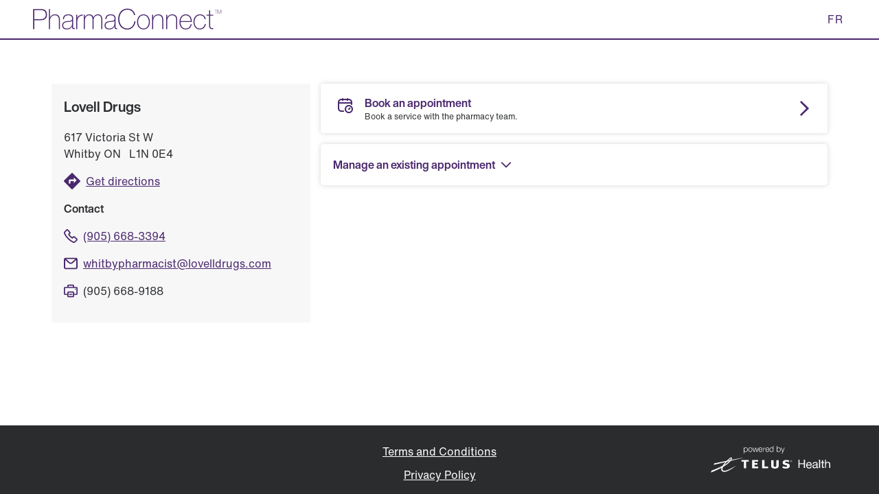

--- FILE ---
content_type: text/html; charset=utf-8
request_url: https://pharmaconnect.ca/appointment/f260ce73-4e9b-4892-a42d-19947a64a187
body_size: 3257
content:

<!DOCTYPE html>
<html lang="en" locale="en-CA" class="">
<head>
    <meta charset="utf-8" />
    <meta name="viewport" content="width=device-width, initial-scale=1, shrink-to-fit=no" />

        <meta name="robots" content="none" />

            <title>Book an appointment | Lovell Drugs</title>
    <meta name="description" content="Book appointments online for COVID-19 Immunizations, flu shots, and other pharmacy services. Avoid spending un-necessary time in line or on the phone on hold and book appointments safely and easily." />

        <meta property="og:title" content="Lovell Drugs" />
        <meta property="og:site_name" content="Online Appointment Booking" />
        <meta property="og:description" content="Book appointments online for COVID-19 Immunizations, flu shots, and other pharmacy services. Avoid spending un-necessary time in line or on the phone on hold and book appointments safely and easily." />
        <meta property="og:url" content="https://pharmaconnect.ca:443/Appointment/f260ce73-4e9b-4892-a42d-19947a64a187" />
        <meta property="og:image" content="https://pharmaconnect.ca:443/images/kd/shortcut_icon_appointment.png" />
        <meta property="og:image:alt" content="Appointment Calendar Logo" />
        <meta property="og:type" content="website" />
        <meta name="twitter:title" content="Lovell Drugs" />
        <meta name="twitter:description" content="Book appointments online for COVID-19 Immunizations, flu shots, and other pharmacy services. Avoid spending un-necessary time in line or on the phone on hold and book appointments safely and easily." />
        <meta name="twitter:url" content="https://pharmaconnect.ca:443/Appointment/f260ce73-4e9b-4892-a42d-19947a64a187" />
        <meta name="twitter:image" content="https://pharmaconnect.ca:443/images/kd/shortcut_icon_appointment.png" />
        <meta name="twitter:image:alt" content="Appointment Calendar Logo" />
        <meta name="twitter:site" content="@TelusHealth" />
        <meta name="twitter:card" content="app" />

    <link rel="icon" href="https://pharmaconnect.ca:443/images/kd/favicon.png">
    <link rel="apple-touch-icon" href="https://pharmaconnect.ca:443/images/kd/shortcut_icon_appointment.png">


    
    
        <link rel="stylesheet" href="/lib/bootstrap-datepicker/css/bootstrap-datepicker.min.css" charset="UTF-8" />

        <link rel="stylesheet" href="/lib/bootstrap4-datetimepicker/css/bootstrap-datetimepicker.min.css" charset="UTF-8" />
        <link rel="stylesheet" href="/css/kd/pharmacylink-en.min.css?v=Rc1iK8V5afKTvfAux7mrPyr1DUHJh83w1oHjomgozQg" charset="UTF-8" />
    

</head>
<body>

    <div class="bypass">
        <a class="bypass__link" href="#main-page-content">Skip to Main Content</a>
    </div>
    <div class="view">
        <div class="view__content">
            <div class="view__body">
                
<div class="view">
    <header>
        


<div class="b-top">
    <div class="b-top__bar">
        <div class="b-top__section">
            <div class="b-top__logo -img" role="img" aria-label="TELUS Health"></div>
        </div>
        <div class="b-top__section">
            <div class="b-top__group">
                
                    <div class="b-top__group-item">
                        <form id="selectLanguageHeader" method="post" role="form">
                            <button type="submit" role="button" aria-label="Change language to French" class="b-top__language-item btn-link" name="SetCulture" lang="fr" translate="no" value="fr">FR</button>
                        <input name="__RequestVerificationToken" type="hidden" value="CfDJ8PUsWChxUPVGoj74GL3PLn2JRymt5w1lQt1OKdcsDyPlINlOKwsRUgMhDqP9EEZd7Wna644gjLgGKPAhMHDYKjQQd2wgHZN76yjYk4ETj1lJNiPmnq2QIrYTR_9kTkWz8dLpo9OoZpVfSRl20v5GP4U" /></form>
                    </div>
            </div>
        </div>
    </div>
</div>
    </header>
    <div class="view__content" id="main-page-content" tabindex="-1">
        <div class="view__body" role="main">
            

<div class="b-book-appointment__container container">
    <div class="d-lg-none mx-3">
        <div class="b-pconnect__card-style-1">
            <div class="d-none d-lg-block">
                <h3>Lovell Drugs</h3>
            </div>
            <div class="b-book-appointment__pharmacy-details-card d-block d-lg-none">
                <a data-toggle="collapse" data-target="#appointmentPharmacyCardId" aria-expanded="false" aria-controls="appointmentPharmacyCardId">
                    <div class="d-flex">
                        <h3>Lovell Drugs</h3>
                        <span class="b-book-appointment__pharmacy-details-card__expand-icon"></span>
                    </div>
                </a>
            </div>
            <div id="appointmentPharmacyCardId" class="collapse d-lg-block mt-3">
                

<div class="b-store-details__address">

        <div class="mb-3">
                <div>617 Victoria St W</div>
            <div class="b-pharmacy-detail__info">Whitby ON&#xA0;&#xA0; L1N&#xA0;0E4</div>
        </div>
        <a class="b-store-details__directions -link -no-print" aria-label="Lovell Drugs Get directions" href="https://www.google.com/maps/dir//+617 Victoria St W+$Whitby" target="_blank">Get directions</a>

        <div class="b-store-details__contact">
            <h5 class="b-store-details__contact-header">Contact</h5>

                <a href="tel:&#x2B;19056683394" aria-label="(905) 668-3394" class="-link">
                    <div class="b-store-details__phone-number">(905) 668-3394</div>
                </a>

                <a href="mailto:whitbypharmacist@lovelldrugs.com" aria-label="whitbypharmacist@lovelldrugs.com" class="-link">
                    <div class="b-store-details__email">whitbypharmacist@lovelldrugs.com</div>
                </a>


                <div class="b-store-details__fax-number">(905) 668-9188</div>

        </div>
</div>
            </div>
        </div>
    </div>

    <div class="b-book-appointment__welcome-image"></div>
    <div class="d-flex">
        <div class="b-pconnect__card-style-1 col-lg-4 d-none d-lg-block h-100">
            <h3 class="mb-3">Lovell Drugs</h3>
            

<div class="b-store-details__address">

        <div class="mb-3">
                <div>617 Victoria St W</div>
            <div class="b-pharmacy-detail__info">Whitby ON&#xA0;&#xA0; L1N&#xA0;0E4</div>
        </div>
        <a class="b-store-details__directions -link -no-print" aria-label="Lovell Drugs Get directions" href="https://www.google.com/maps/dir//+617 Victoria St W+$Whitby" target="_blank">Get directions</a>

        <div class="b-store-details__contact">
            <h5 class="b-store-details__contact-header">Contact</h5>

                <a href="tel:&#x2B;19056683394" aria-label="(905) 668-3394" class="-link">
                    <div class="b-store-details__phone-number">(905) 668-3394</div>
                </a>

                <a href="mailto:whitbypharmacist@lovelldrugs.com" aria-label="whitbypharmacist@lovelldrugs.com" class="-link">
                    <div class="b-store-details__email">whitbypharmacist@lovelldrugs.com</div>
                </a>


                <div class="b-store-details__fax-number">(905) 668-9188</div>

        </div>
</div>
        </div>
        <div class="col-lg-8 pr-lg-0">
            
                <div class="mb-3">
                    
    <a class="b-action-card" href="/Appointment/f260ce73-4e9b-4892-a42d-19947a64a187/Book">
        

    <div class="b-action-card__icon -img -appointment" aria-hidden="true"></div>
<div class="b-action-card__desc">
        <h5>Book an appointment</h5>
        <div class="caption1">Book a service with the pharmacy team.</div>
</div>
<span class="b-pconnect__chevron-right-icon -big -img" aria-hidden="false" aria-label="-"></span>
    </a>

                </div>

            <div class="b-pconnect__card-style-2">

                    <div class="b-book-appointment__manage-card">
                            <a data-toggle="collapse" data-target="#appointmentManageCardId" aria-expanded="false" aria-controls="appointmentManageCardId">
                                <div class="d-flex">
                                    <h5>Manage an existing appointment</h5>
                                    <span class="b-book-appointment__manage-card__expand-icon"></span>
                                </div>
                            </a>
                    </div>
                <div id="appointmentManageCardId" class="collapse mt-4">
                    <form id="manageActionForm" method="post">
                        <input type="hidden" value="Manage" id="Action" name="Action" />
                            
                        <div class="b-book-appointment__content-section-panel-content">
                            <label class="b-pconnect__input-label" for="BookingReferenceNumberPin">Last name</label>
                            <input class="form-control" type="text" data-val="true" data-val-length="The field Last name must be a string with a maximum length of 25." data-val-length-max="25" data-val-requiredif="The last name is required." data-val-requiredif-property="IsManageAction" data-val-requiredif-type="bool" id="BookingReferenceNumberPin" maxlength="25" name="BookingReferenceNumberPin" value="" />
                            <span aria-live="polite" class="small field-validation-valid" data-valmsg-for="BookingReferenceNumberPin" data-valmsg-replace="true"></span>
                        </div>

                        <div class="b-book-appointment__content-section-panel-content">
                            <label class="b-pconnect__input-label" for="BookingReferenceNumber">Reference number</label>
                            <input class="form-control" type="text" data-val="true" data-val-length="The field Reference number must be a string with a maximum length of 12." data-val-length-max="12" data-val-requiredif="The reference number is required." data-val-requiredif-property="IsManageAction" data-val-requiredif-type="bool" id="BookingReferenceNumber" maxlength="12" name="BookingReferenceNumber" value="" />
                            <span aria-live="polite" class="small field-validation-valid" data-valmsg-for="BookingReferenceNumber" data-valmsg-replace="true"></span>
                        </div>

                        <input type="submit" class=" b-book-appointment__button btn btn-primary" value="Manage" />
                    <input name="__RequestVerificationToken" type="hidden" value="CfDJ8PUsWChxUPVGoj74GL3PLn2JRymt5w1lQt1OKdcsDyPlINlOKwsRUgMhDqP9EEZd7Wna644gjLgGKPAhMHDYKjQQd2wgHZN76yjYk4ETj1lJNiPmnq2QIrYTR_9kTkWz8dLpo9OoZpVfSRl20v5GP4U" /></form>

                </div>
            </div>
        </div>
    </div>
</div>

        </div>
        <div class="view__footer -no-print" role="contentinfo">
            <div class="flex-shrink-0">
                <footer class="b-footer" role="presentation">
        <div class="b-footer__inner">
            <div class="b-footer__left-column"><div class="b-footer__logo -img" role="img" aria-label="TELUS Health, logo"></div></div>
            <div class="b-footer__links-group">
                    <a class="b-footer__link -link" href="/terms">Terms and Conditions</a>
                    <a class="b-footer__link -link" href="/privacy">Privacy Policy</a>
            </div>
            <div class="b-footer__right-column"><div class="b-footer__powered-by -img" role="img" aria-label="TELUS Health, logo"></div></div>
        </div>
</footer>
            </div>
        </div>
    </div>
</div>



            </div>
        </div>
    </div>
    
    
        <script src="/lib/jquery/js/jquery.min.js" charset="UTF-8" nonce="9&#x2B;2q2&#x2B;VmM&#x2B;XvsYUU6RO4&#x2B;3KfLWDKFd35EOb7G&#x2B;xZyyY="></script>
        <script src="/lib/jquery-ui/js/jquery-ui.js" charset="UTF-8" nonce="9&#x2B;2q2&#x2B;VmM&#x2B;XvsYUU6RO4&#x2B;3KfLWDKFd35EOb7G&#x2B;xZyyY="></script>
        <script src="/lib/popper/js/popper.min.js" charset="UTF-8" nonce="9&#x2B;2q2&#x2B;VmM&#x2B;XvsYUU6RO4&#x2B;3KfLWDKFd35EOb7G&#x2B;xZyyY="></script>
        <script src="/lib/moment/js/moment.min.js" charset="UTF-8" nonce="9&#x2B;2q2&#x2B;VmM&#x2B;XvsYUU6RO4&#x2B;3KfLWDKFd35EOb7G&#x2B;xZyyY="></script>
        <script src="/lib/moment/js/locale/fr-ca.js" charset="UTF-8" nonce="9&#x2B;2q2&#x2B;VmM&#x2B;XvsYUU6RO4&#x2B;3KfLWDKFd35EOb7G&#x2B;xZyyY="></script>
        <script src="/lib/moment/js/locale/en-ca.js" charset="UTF-8" nonce="9&#x2B;2q2&#x2B;VmM&#x2B;XvsYUU6RO4&#x2B;3KfLWDKFd35EOb7G&#x2B;xZyyY="></script>
        <script src="/lib/bootstrap/js/bootstrap.min.js" charset="UTF-8" nonce="9&#x2B;2q2&#x2B;VmM&#x2B;XvsYUU6RO4&#x2B;3KfLWDKFd35EOb7G&#x2B;xZyyY="></script>
        <script src="/lib/jquery-date-dropdowns/js/jquery.date-dropdowns.min.js" charset="UTF-8" nonce="9&#x2B;2q2&#x2B;VmM&#x2B;XvsYUU6RO4&#x2B;3KfLWDKFd35EOb7G&#x2B;xZyyY="></script>
    

    
    

    <script src="/lib/bootstrap-datepicker/js/bootstrap-datepicker.min.js" charset="UTF-8" nonce="9&#x2B;2q2&#x2B;VmM&#x2B;XvsYUU6RO4&#x2B;3KfLWDKFd35EOb7G&#x2B;xZyyY="></script>
    <script src="/lib/bootstrap-datepicker/locales/bootstrap-datepicker.en-CA.min.js" charset="UTF-8" nonce="9&#x2B;2q2&#x2B;VmM&#x2B;XvsYUU6RO4&#x2B;3KfLWDKFd35EOb7G&#x2B;xZyyY="></script>
    <script src="/lib/bootstrap-datepicker/locales/bootstrap-datepicker.fr.min.js" charset="UTF-8" nonce="9&#x2B;2q2&#x2B;VmM&#x2B;XvsYUU6RO4&#x2B;3KfLWDKFd35EOb7G&#x2B;xZyyY="></script>

    <script src="/lib/bootstrap4-datetimepicker/js/bootstrap-datetimepicker.min.js" charset="UTF-8" nonce="9&#x2B;2q2&#x2B;VmM&#x2B;XvsYUU6RO4&#x2B;3KfLWDKFd35EOb7G&#x2B;xZyyY="></script>



    


    <script src="/lib/jquery-validation/js/jquery.validate.min.js" charset="UTF-8" nonce="9&#x2B;2q2&#x2B;VmM&#x2B;XvsYUU6RO4&#x2B;3KfLWDKFd35EOb7G&#x2B;xZyyY="></script>
    <script src="/lib/jquery-validation-unobtrusive/js/jquery.validate.unobtrusive.min.js" charset="UTF-8" nonce="9&#x2B;2q2&#x2B;VmM&#x2B;XvsYUU6RO4&#x2B;3KfLWDKFd35EOb7G&#x2B;xZyyY="></script>
    <script src="/lib/inputmask/js/inputmask.min.js" charset="UTF-8" nonce="9&#x2B;2q2&#x2B;VmM&#x2B;XvsYUU6RO4&#x2B;3KfLWDKFd35EOb7G&#x2B;xZyyY="></script>
    <script src="/lib/inputmask/js/bindings/inputmask.binding.js" charset="UTF-8" nonce="9&#x2B;2q2&#x2B;VmM&#x2B;XvsYUU6RO4&#x2B;3KfLWDKFd35EOb7G&#x2B;xZyyY="></script>

    <script src="/lib/cldrjs/js/cldr.min.js" charset="UTF-8" nonce="9&#x2B;2q2&#x2B;VmM&#x2B;XvsYUU6RO4&#x2B;3KfLWDKFd35EOb7G&#x2B;xZyyY="></script>
    <script src="/lib/cldrjs/js/cldr/event.min.js" charset="UTF-8" nonce="9&#x2B;2q2&#x2B;VmM&#x2B;XvsYUU6RO4&#x2B;3KfLWDKFd35EOb7G&#x2B;xZyyY="></script>
    <script src="/lib/cldrjs/js/cldr/supplemental.min.js" charset="UTF-8" nonce="9&#x2B;2q2&#x2B;VmM&#x2B;XvsYUU6RO4&#x2B;3KfLWDKFd35EOb7G&#x2B;xZyyY="></script>
     
    <script src="/lib/globalize/js/globalize.min.js" charset="UTF-8" nonce="9&#x2B;2q2&#x2B;VmM&#x2B;XvsYUU6RO4&#x2B;3KfLWDKFd35EOb7G&#x2B;xZyyY="></script>
    <script src="/lib/globalize/js/globalize/number.min.js" charset="UTF-8" nonce="9&#x2B;2q2&#x2B;VmM&#x2B;XvsYUU6RO4&#x2B;3KfLWDKFd35EOb7G&#x2B;xZyyY="></script>
    <script src="/lib/globalize/js/globalize/date.min.js" charset="UTF-8" nonce="9&#x2B;2q2&#x2B;VmM&#x2B;XvsYUU6RO4&#x2B;3KfLWDKFd35EOb7G&#x2B;xZyyY="></script>

    <script src="/lib/cldr-data/js/globalize-cldr-data.js" charset="UTF-8" nonce="9&#x2B;2q2&#x2B;VmM&#x2B;XvsYUU6RO4&#x2B;3KfLWDKFd35EOb7G&#x2B;xZyyY="></script>

    <script src="/lib/jquery-validation-globalize/js/jquery.validate.globalize.min.js" charset="UTF-8" nonce="9&#x2B;2q2&#x2B;VmM&#x2B;XvsYUU6RO4&#x2B;3KfLWDKFd35EOb7G&#x2B;xZyyY="></script>


    

    
    
        <script src="/js/kd/constants-en.min.js?v=f5jeE7zUw7iPS-0Ug8w9u9SyD1qy0NZbH_JuZTat-84" charset="UTF-8" nonce="9&#x2B;2q2&#x2B;VmM&#x2B;XvsYUU6RO4&#x2B;3KfLWDKFd35EOb7G&#x2B;xZyyY="></script>
    
    
    

    <script src="/js/kd/pharmacylink.min.js?v=47fg8nZThjHU97J8NbjsYo73OUQQOeXrjx1pyZNc6CA" charset="UTF-8" nonce="9&#x2B;2q2&#x2B;VmM&#x2B;XvsYUU6RO4&#x2B;3KfLWDKFd35EOb7G&#x2B;xZyyY="></script>


    

</body>
</html>

--- FILE ---
content_type: text/css
request_url: https://pharmaconnect.ca/css/kd/pharmacylink-en.min.css?v=Rc1iK8V5afKTvfAux7mrPyr1DUHJh83w1oHjomgozQg
body_size: 163151
content:
@font-face{font-family:'Helvetica Now for TELUS';font-style:normal;font-weight:normal;src:url("/fonts/HNforTELUS.otf") format("opentype")}@font-face{font-family:'Helvetica Now for TELUS';font-style:normal;font-weight:500;src:url("/fonts/HNforTELUS-Md.otf") format("opentype")}@font-face{font-family:'Helvetica Now for TELUS';font-style:normal;font-weight:bold;src:url("/fonts/HNforTELUS-Bd.otf") format("opentype")}@font-face{font-family:'Helvetica Now for TELUS';font-style:normal;font-weight:800;src:url("/fonts/HNforTELUS-XBd.otf") format("opentype")}@font-face{font-family:'Helvetica Now for TELUS';font-style:normal;font-weight:900;src:url("/fonts/HNforTELUS-Blk.otf") format("opentype")}@font-face{font-family:'Helvetica Now for TELUS Display';font-style:normal;font-weight:normal;src:url("/fonts/HNforTELUS-Display.otf") format("opentype")}@font-face{font-family:'Helvetica Now for TELUS Display';font-style:normal;font-weight:500;src:url("/fonts/HNforTELUS-DisplayMd.otf") format("opentype")}@font-face{font-family:'Helvetica Now for TELUS Display';font-style:normal;font-weight:bold;src:url("/fonts/HNforTELUS-DisplayBd.otf") format("opentype")}@font-face{font-family:'Helvetica Now for TELUS Display';font-style:normal;font-weight:800;src:url("/fonts/HNforTELUS-DisplayXBd.otf") format("opentype")}@font-face{font-family:'Helvetica Now for TELUS Display';font-style:normal;font-weight:900;src:url("/fonts/HNforTELUS-DisplayBlk.otf") format("opentype")}:root{--blue: #007bff;--indigo: #6610f2;--purple: #6f42c1;--pink: #e83e8c;--red: #dc3545;--orange: #fd7e14;--yellow: #ffc107;--green: #28a745;--teal: #20c997;--cyan: #17a2b8;--white: #fff;--gray: #6c757d;--gray-dark: #343a40;--primary: #4A286D;--secondary: #248700;--danger: #C12335;--breakpoint-xs: 0;--breakpoint-sm: 576px;--breakpoint-md: 768px;--breakpoint-lg: 992px;--breakpoint-xl: 1200px;--font-family-sans-serif: -apple-system, BlinkMacSystemFont, "Segoe UI", Roboto, "Helvetica Neue", Arial, "Noto Sans", "Liberation Sans", sans-serif, "Apple Color Emoji", "Segoe UI Emoji", "Segoe UI Symbol", "Noto Color Emoji";--font-family-monospace: SFMono-Regular, Menlo, Monaco, Consolas, "Liberation Mono", "Courier New", monospace}*,*::before,*::after{box-sizing:border-box}html{font-family:sans-serif;line-height:1.15;-webkit-text-size-adjust:100%;-webkit-tap-highlight-color:rgba(0,0,0,0)}article,aside,figcaption,figure,footer,header,hgroup,main,nav,section{display:block}body{margin:0;font-family:"Helvetica Now for TELUS",Roboto,"Open Sans",-apple-system,BlinkMacSystemFont,"Segoe UI",Arial,sans-serif,"Apple Color Emoji","Segoe UI Emoji","Segoe UI Symbol" !important;font-size:1rem;font-weight:400;line-height:1.5;color:#2C2E30;text-align:left;background-color:#fff}[tabindex="-1"]:focus:not(:focus-visible){outline:0 !important}hr{box-sizing:content-box;height:0;overflow:visible}h1,h2,h3,h4,h5,label,h6{margin-top:0;margin-bottom:0px}p{margin-top:0;margin-bottom:1rem}abbr[title],abbr[data-original-title]{text-decoration:underline;text-decoration:underline dotted;cursor:help;border-bottom:0;text-decoration-skip-ink:none}address{margin-bottom:1rem;font-style:normal;line-height:inherit}ol,ul,dl{margin-top:0;margin-bottom:1rem}ol ol,ul ul,ol ul,ul ol{margin-bottom:0}dt{font-weight:700}dd{margin-bottom:.5rem;margin-left:0}blockquote{margin:0 0 1rem}b,strong{font-weight:bolder}small{font-size:80%}sub,sup{position:relative;font-size:75%;line-height:0;vertical-align:baseline}sub{bottom:-.25em}sup{top:-.5em}a{color:#4A286D;text-decoration:none;background-color:transparent}a:hover{color:#4A286D;text-decoration:underline}a:not([href]):not([class]){color:inherit;text-decoration:none}a:not([href]):not([class]):hover{color:inherit;text-decoration:none}pre,code,kbd,samp{font-family:SFMono-Regular,Menlo,Monaco,Consolas,"Liberation Mono","Courier New",monospace;font-size:1em}pre{margin-top:0;margin-bottom:1rem;overflow:auto;-ms-overflow-style:scrollbar}figure{margin:0 0 1rem}img{vertical-align:middle;border-style:none}svg{overflow:hidden;vertical-align:middle}table{border-collapse:collapse}caption{padding-top:.75rem;padding-bottom:.75rem;color:#6c757d;text-align:left;caption-side:bottom}th{text-align:inherit;text-align:-webkit-match-parent}label{display:inline-block;margin-bottom:.5rem}button{border-radius:0}button:focus:not(:focus-visible){outline:0}input,button,select,optgroup,textarea{margin:0;font-family:inherit;font-size:inherit;line-height:inherit}button,input{overflow:visible}button,select{text-transform:none}[role="button"]{cursor:pointer}select{word-wrap:normal}button,[type="button"],[type="reset"],[type="submit"]{-webkit-appearance:button}button:not(:disabled),[type="button"]:not(:disabled),[type="reset"]:not(:disabled),[type="submit"]:not(:disabled){cursor:pointer}button::-moz-focus-inner,[type="button"]::-moz-focus-inner,[type="reset"]::-moz-focus-inner,[type="submit"]::-moz-focus-inner{padding:0;border-style:none}input[type="radio"],input[type="checkbox"]{box-sizing:border-box;padding:0}textarea{overflow:auto;resize:vertical}fieldset{min-width:0;padding:0;margin:0;border:0}legend{display:block;width:100%;max-width:100%;padding:0;margin-bottom:.5rem;font-size:1.5rem;line-height:inherit;color:inherit;white-space:normal}progress{vertical-align:baseline}[type="number"]::-webkit-inner-spin-button,[type="number"]::-webkit-outer-spin-button{height:auto}[type="search"]{outline-offset:-2px;-webkit-appearance:none}[type="search"]::-webkit-search-decoration{-webkit-appearance:none}::-webkit-file-upload-button{font:inherit;-webkit-appearance:button}output{display:inline-block}summary{display:list-item;cursor:pointer}template{display:none}[hidden]{display:none !important}h1,h2,h3,h4,h5,label,h6,.h1,h1.display,a.h1.display,.h1-display,a.h1,a h1,.h2,a.h2,a h2,.h3,a.h3,a h3,.h4,a.h4,a h4,.h5,a.h5,a h5,a label,.b-tag__text-disabled,.b-icon-button.-caption,.h6,a.h6,.b-tag__text,a h6{margin-bottom:0px;font-weight:500;line-height:1.2}h1,.h1,h1.display,a.h1.display,.h1-display,a.h1,a h1{font-size:2.5rem}h2,.h2,a.h2,a h2{font-size:1.5rem}h3,.h3,a.h3,a h3{font-size:1.25rem}h4,.h4,a.h4,a h4{font-size:1.125rem}h5,label,.h5,a.h5,a h5,a label,.b-tag__text-disabled,.b-icon-button.-caption{font-size:1rem}h6,.h6,a.h6,.b-tag__text,a h6{font-size:.875rem}.lead{font-size:1.25rem;font-weight:300}.display-1{font-size:6rem;font-weight:300;line-height:1.2}.display-2{font-size:5.5rem;font-weight:300;line-height:1.2}.display-3{font-size:4.5rem;font-weight:300;line-height:1.2}.display-4{font-size:3.5rem;font-weight:300;line-height:1.2}hr{margin-top:1rem;margin-bottom:1rem;border:0;border-top:1px solid rgba(0,0,0,0.1)}small,.small{font-size:.875em;font-weight:400}mark,.mark{padding:.2em;background-color:#fcf8e3}.list-unstyled{padding-left:0;list-style:none}.list-inline{padding-left:0;list-style:none}.list-inline-item{display:inline-block}.list-inline-item:not(:last-child){margin-right:.5rem}.initialism{font-size:90%;text-transform:uppercase}.blockquote{margin-bottom:1rem;font-size:1.25rem}.blockquote-footer{display:block;font-size:.875em;color:#6c757d}.blockquote-footer::before{content:"\2014\00A0"}.img-fluid{max-width:100%;height:auto}.img-thumbnail{padding:.25rem;background-color:#fff;border:1px solid #dee2e6;border-radius:.25rem;max-width:100%;height:auto}.figure{display:inline-block}.figure-img{margin-bottom:.5rem;line-height:1}.figure-caption{font-size:90%;color:#6c757d}code{font-size:87.5%;color:#e83e8c;word-wrap:break-word}a>code{color:inherit}kbd{padding:.2rem .4rem;font-size:87.5%;color:#fff;background-color:#212529;border-radius:.2rem}kbd kbd{padding:0;font-size:100%;font-weight:700}pre{display:block;font-size:87.5%;color:#212529}pre code{font-size:inherit;color:inherit;word-break:normal}.pre-scrollable{max-height:340px;overflow-y:scroll}.container,.b-faq__container,.container-fluid,.container-sm,.container-md,.container-lg,.container-xl{width:100%;padding-right:15px;padding-left:15px;margin-right:auto;margin-left:auto}@media (min-width: 576px){.container,.b-faq__container,.container-sm{max-width:540px}}@media (min-width: 768px){.container,.b-faq__container,.container-sm,.container-md{max-width:720px}}@media (min-width: 992px){.container,.b-faq__container,.container-sm,.container-md,.container-lg{max-width:960px}}@media (min-width: 1200px){.container,.b-faq__container,.container-sm,.container-md,.container-lg,.container-xl{max-width:1140px}}.row{display:flex;flex-wrap:wrap;margin-right:-15px;margin-left:-15px}.no-gutters{margin-right:0;margin-left:0}.no-gutters>.col,.no-gutters>[class*="col-"]{padding-right:0;padding-left:0}.col-1,.col-2,.col-3,.col-4,.col-5,.col-6,.col-7,.col-8,.col-9,.col-10,.col-11,.col-12,.col,.col-auto,.col-sm-1,.col-sm-2,.col-sm-3,.col-sm-4,.col-sm-5,.col-sm-6,.col-sm-7,.col-sm-8,.col-sm-9,.col-sm-10,.col-sm-11,.col-sm-12,.col-sm,.col-sm-auto,.col-md-1,.col-md-2,.col-md-3,.col-md-4,.col-md-5,.col-md-6,.col-md-7,.col-md-8,.col-md-9,.col-md-10,.col-md-11,.col-md-12,.col-md,.col-md-auto,.col-lg-1,.col-lg-2,.b-care-team__back-section,.col-lg-3,.col-lg-4,.col-lg-5,.col-lg-6,.col-lg-7,.col-lg-8,.col-lg-9,.col-lg-10,.col-lg-11,.col-lg-12,.col-lg,.col-lg-auto,.col-xl-1,.col-xl-2,.col-xl-3,.col-xl-4,.col-xl-5,.col-xl-6,.col-xl-7,.col-xl-8,.col-xl-9,.col-xl-10,.col-xl-11,.col-xl-12,.col-xl,.col-xl-auto{position:relative;width:100%;padding-right:15px;padding-left:15px}.col{flex-basis:0;flex-grow:1;max-width:100%}.row-cols-1>*{flex:0 0 100%;max-width:100%}.row-cols-2>*{flex:0 0 50%;max-width:50%}.row-cols-3>*{flex:0 0 33.33333%;max-width:33.33333%}.row-cols-4>*{flex:0 0 25%;max-width:25%}.row-cols-5>*{flex:0 0 20%;max-width:20%}.row-cols-6>*{flex:0 0 16.66667%;max-width:16.66667%}.col-auto{flex:0 0 auto;width:auto;max-width:100%}.col-1{flex:0 0 8.33333%;max-width:8.33333%}.col-2{flex:0 0 16.66667%;max-width:16.66667%}.col-3{flex:0 0 25%;max-width:25%}.col-4{flex:0 0 33.33333%;max-width:33.33333%}.col-5{flex:0 0 41.66667%;max-width:41.66667%}.col-6{flex:0 0 50%;max-width:50%}.col-7{flex:0 0 58.33333%;max-width:58.33333%}.col-8{flex:0 0 66.66667%;max-width:66.66667%}.col-9{flex:0 0 75%;max-width:75%}.col-10{flex:0 0 83.33333%;max-width:83.33333%}.col-11{flex:0 0 91.66667%;max-width:91.66667%}.col-12{flex:0 0 100%;max-width:100%}.order-first{order:-1}.order-last{order:13}.order-0{order:0}.order-1{order:1}.order-2{order:2}.order-3{order:3}.order-4{order:4}.order-5{order:5}.order-6{order:6}.order-7{order:7}.order-8{order:8}.order-9{order:9}.order-10{order:10}.order-11{order:11}.order-12{order:12}.offset-1{margin-left:8.33333%}.offset-2{margin-left:16.66667%}.offset-3{margin-left:25%}.offset-4{margin-left:33.33333%}.offset-5{margin-left:41.66667%}.offset-6{margin-left:50%}.offset-7{margin-left:58.33333%}.offset-8{margin-left:66.66667%}.offset-9{margin-left:75%}.offset-10{margin-left:83.33333%}.offset-11{margin-left:91.66667%}@media (min-width: 576px){.col-sm{flex-basis:0;flex-grow:1;max-width:100%}.row-cols-sm-1>*{flex:0 0 100%;max-width:100%}.row-cols-sm-2>*{flex:0 0 50%;max-width:50%}.row-cols-sm-3>*{flex:0 0 33.33333%;max-width:33.33333%}.row-cols-sm-4>*{flex:0 0 25%;max-width:25%}.row-cols-sm-5>*{flex:0 0 20%;max-width:20%}.row-cols-sm-6>*{flex:0 0 16.66667%;max-width:16.66667%}.col-sm-auto{flex:0 0 auto;width:auto;max-width:100%}.col-sm-1{flex:0 0 8.33333%;max-width:8.33333%}.col-sm-2{flex:0 0 16.66667%;max-width:16.66667%}.col-sm-3{flex:0 0 25%;max-width:25%}.col-sm-4{flex:0 0 33.33333%;max-width:33.33333%}.col-sm-5{flex:0 0 41.66667%;max-width:41.66667%}.col-sm-6{flex:0 0 50%;max-width:50%}.col-sm-7{flex:0 0 58.33333%;max-width:58.33333%}.col-sm-8{flex:0 0 66.66667%;max-width:66.66667%}.col-sm-9{flex:0 0 75%;max-width:75%}.col-sm-10{flex:0 0 83.33333%;max-width:83.33333%}.col-sm-11{flex:0 0 91.66667%;max-width:91.66667%}.col-sm-12{flex:0 0 100%;max-width:100%}.order-sm-first{order:-1}.order-sm-last{order:13}.order-sm-0{order:0}.order-sm-1{order:1}.order-sm-2{order:2}.order-sm-3{order:3}.order-sm-4{order:4}.order-sm-5{order:5}.order-sm-6{order:6}.order-sm-7{order:7}.order-sm-8{order:8}.order-sm-9{order:9}.order-sm-10{order:10}.order-sm-11{order:11}.order-sm-12{order:12}.offset-sm-0{margin-left:0}.offset-sm-1{margin-left:8.33333%}.offset-sm-2{margin-left:16.66667%}.offset-sm-3{margin-left:25%}.offset-sm-4{margin-left:33.33333%}.offset-sm-5{margin-left:41.66667%}.offset-sm-6{margin-left:50%}.offset-sm-7{margin-left:58.33333%}.offset-sm-8{margin-left:66.66667%}.offset-sm-9{margin-left:75%}.offset-sm-10{margin-left:83.33333%}.offset-sm-11{margin-left:91.66667%}}@media (min-width: 768px){.col-md{flex-basis:0;flex-grow:1;max-width:100%}.row-cols-md-1>*{flex:0 0 100%;max-width:100%}.row-cols-md-2>*{flex:0 0 50%;max-width:50%}.row-cols-md-3>*{flex:0 0 33.33333%;max-width:33.33333%}.row-cols-md-4>*{flex:0 0 25%;max-width:25%}.row-cols-md-5>*{flex:0 0 20%;max-width:20%}.row-cols-md-6>*{flex:0 0 16.66667%;max-width:16.66667%}.col-md-auto{flex:0 0 auto;width:auto;max-width:100%}.col-md-1{flex:0 0 8.33333%;max-width:8.33333%}.col-md-2{flex:0 0 16.66667%;max-width:16.66667%}.col-md-3{flex:0 0 25%;max-width:25%}.col-md-4{flex:0 0 33.33333%;max-width:33.33333%}.col-md-5{flex:0 0 41.66667%;max-width:41.66667%}.col-md-6{flex:0 0 50%;max-width:50%}.col-md-7{flex:0 0 58.33333%;max-width:58.33333%}.col-md-8{flex:0 0 66.66667%;max-width:66.66667%}.col-md-9{flex:0 0 75%;max-width:75%}.col-md-10{flex:0 0 83.33333%;max-width:83.33333%}.col-md-11{flex:0 0 91.66667%;max-width:91.66667%}.col-md-12{flex:0 0 100%;max-width:100%}.order-md-first{order:-1}.order-md-last{order:13}.order-md-0{order:0}.order-md-1{order:1}.order-md-2{order:2}.order-md-3{order:3}.order-md-4{order:4}.order-md-5{order:5}.order-md-6{order:6}.order-md-7{order:7}.order-md-8{order:8}.order-md-9{order:9}.order-md-10{order:10}.order-md-11{order:11}.order-md-12{order:12}.offset-md-0{margin-left:0}.offset-md-1{margin-left:8.33333%}.offset-md-2{margin-left:16.66667%}.offset-md-3{margin-left:25%}.offset-md-4{margin-left:33.33333%}.offset-md-5{margin-left:41.66667%}.offset-md-6{margin-left:50%}.offset-md-7{margin-left:58.33333%}.offset-md-8{margin-left:66.66667%}.offset-md-9{margin-left:75%}.offset-md-10{margin-left:83.33333%}.offset-md-11{margin-left:91.66667%}}@media (min-width: 992px){.col-lg{flex-basis:0;flex-grow:1;max-width:100%}.row-cols-lg-1>*{flex:0 0 100%;max-width:100%}.row-cols-lg-2>*{flex:0 0 50%;max-width:50%}.row-cols-lg-3>*{flex:0 0 33.33333%;max-width:33.33333%}.row-cols-lg-4>*{flex:0 0 25%;max-width:25%}.row-cols-lg-5>*{flex:0 0 20%;max-width:20%}.row-cols-lg-6>*{flex:0 0 16.66667%;max-width:16.66667%}.col-lg-auto{flex:0 0 auto;width:auto;max-width:100%}.col-lg-1{flex:0 0 8.33333%;max-width:8.33333%}.col-lg-2,.b-care-team__back-section{flex:0 0 16.66667%;max-width:16.66667%}.col-lg-3{flex:0 0 25%;max-width:25%}.col-lg-4{flex:0 0 33.33333%;max-width:33.33333%}.col-lg-5{flex:0 0 41.66667%;max-width:41.66667%}.col-lg-6{flex:0 0 50%;max-width:50%}.col-lg-7{flex:0 0 58.33333%;max-width:58.33333%}.col-lg-8{flex:0 0 66.66667%;max-width:66.66667%}.col-lg-9{flex:0 0 75%;max-width:75%}.col-lg-10{flex:0 0 83.33333%;max-width:83.33333%}.col-lg-11{flex:0 0 91.66667%;max-width:91.66667%}.col-lg-12{flex:0 0 100%;max-width:100%}.order-lg-first{order:-1}.order-lg-last{order:13}.order-lg-0{order:0}.order-lg-1{order:1}.order-lg-2{order:2}.order-lg-3{order:3}.order-lg-4{order:4}.order-lg-5{order:5}.order-lg-6{order:6}.order-lg-7{order:7}.order-lg-8{order:8}.order-lg-9{order:9}.order-lg-10{order:10}.order-lg-11{order:11}.order-lg-12{order:12}.offset-lg-0{margin-left:0}.offset-lg-1{margin-left:8.33333%}.offset-lg-2{margin-left:16.66667%}.offset-lg-3{margin-left:25%}.offset-lg-4{margin-left:33.33333%}.offset-lg-5{margin-left:41.66667%}.offset-lg-6{margin-left:50%}.offset-lg-7{margin-left:58.33333%}.offset-lg-8{margin-left:66.66667%}.offset-lg-9{margin-left:75%}.offset-lg-10{margin-left:83.33333%}.offset-lg-11{margin-left:91.66667%}}@media (min-width: 1200px){.col-xl{flex-basis:0;flex-grow:1;max-width:100%}.row-cols-xl-1>*{flex:0 0 100%;max-width:100%}.row-cols-xl-2>*{flex:0 0 50%;max-width:50%}.row-cols-xl-3>*{flex:0 0 33.33333%;max-width:33.33333%}.row-cols-xl-4>*{flex:0 0 25%;max-width:25%}.row-cols-xl-5>*{flex:0 0 20%;max-width:20%}.row-cols-xl-6>*{flex:0 0 16.66667%;max-width:16.66667%}.col-xl-auto{flex:0 0 auto;width:auto;max-width:100%}.col-xl-1{flex:0 0 8.33333%;max-width:8.33333%}.col-xl-2{flex:0 0 16.66667%;max-width:16.66667%}.col-xl-3{flex:0 0 25%;max-width:25%}.col-xl-4{flex:0 0 33.33333%;max-width:33.33333%}.col-xl-5{flex:0 0 41.66667%;max-width:41.66667%}.col-xl-6{flex:0 0 50%;max-width:50%}.col-xl-7{flex:0 0 58.33333%;max-width:58.33333%}.col-xl-8{flex:0 0 66.66667%;max-width:66.66667%}.col-xl-9{flex:0 0 75%;max-width:75%}.col-xl-10{flex:0 0 83.33333%;max-width:83.33333%}.col-xl-11{flex:0 0 91.66667%;max-width:91.66667%}.col-xl-12{flex:0 0 100%;max-width:100%}.order-xl-first{order:-1}.order-xl-last{order:13}.order-xl-0{order:0}.order-xl-1{order:1}.order-xl-2{order:2}.order-xl-3{order:3}.order-xl-4{order:4}.order-xl-5{order:5}.order-xl-6{order:6}.order-xl-7{order:7}.order-xl-8{order:8}.order-xl-9{order:9}.order-xl-10{order:10}.order-xl-11{order:11}.order-xl-12{order:12}.offset-xl-0{margin-left:0}.offset-xl-1{margin-left:8.33333%}.offset-xl-2{margin-left:16.66667%}.offset-xl-3{margin-left:25%}.offset-xl-4{margin-left:33.33333%}.offset-xl-5{margin-left:41.66667%}.offset-xl-6{margin-left:50%}.offset-xl-7{margin-left:58.33333%}.offset-xl-8{margin-left:66.66667%}.offset-xl-9{margin-left:75%}.offset-xl-10{margin-left:83.33333%}.offset-xl-11{margin-left:91.66667%}}.table{width:100%;margin-bottom:1rem;color:#212529}.table th,.table td{padding:.75rem;vertical-align:top;border-top:1px solid #dee2e6}.table thead th{vertical-align:bottom;border-bottom:2px solid #dee2e6}.table tbody+tbody{border-top:2px solid #dee2e6}.table-sm th,.table-sm td{padding:.3rem}.table-bordered{border:1px solid #dee2e6}.table-bordered th,.table-bordered td{border:1px solid #dee2e6}.table-bordered thead th,.table-bordered thead td{border-bottom-width:2px}.table-borderless th,.table-borderless td,.table-borderless thead th,.table-borderless tbody+tbody{border:0}.table-striped tbody tr:nth-of-type(odd){background-color:rgba(0,0,0,0.05)}.table-hover tbody tr:hover{color:#212529;background-color:rgba(0,0,0,0.075)}.table-primary,.table-primary>th,.table-primary>td{background-color:#ccc3d6}.table-primary th,.table-primary td,.table-primary thead th,.table-primary tbody+tbody{border-color:#a18fb3}.table-hover .table-primary:hover{background-color:#bfb4cc}.table-hover .table-primary:hover>td,.table-hover .table-primary:hover>th{background-color:#bfb4cc}.table-secondary,.table-secondary>th,.table-secondary>td{background-color:#c2ddb8}.table-secondary th,.table-secondary td,.table-secondary thead th,.table-secondary tbody+tbody{border-color:#8dc17a}.table-hover .table-secondary:hover{background-color:#b3d5a7}.table-hover .table-secondary:hover>td,.table-hover .table-secondary:hover>th{background-color:#b3d5a7}.table-danger,.table-danger>th,.table-danger>td{background-color:#eec1c6}.table-danger th,.table-danger td,.table-danger thead th,.table-danger tbody+tbody{border-color:#df8d96}.table-hover .table-danger:hover{background-color:#e9adb4}.table-hover .table-danger:hover>td,.table-hover .table-danger:hover>th{background-color:#e9adb4}.table-active,.table-active>th,.table-active>td{background-color:rgba(0,0,0,0.075)}.table-hover .table-active:hover{background-color:rgba(0,0,0,0.075)}.table-hover .table-active:hover>td,.table-hover .table-active:hover>th{background-color:rgba(0,0,0,0.075)}.table .thead-dark th{color:#fff;background-color:#343a40;border-color:#454d55}.table .thead-light th{color:#495057;background-color:#e9ecef;border-color:#dee2e6}.table-dark{color:#fff;background-color:#343a40}.table-dark th,.table-dark td,.table-dark thead th{border-color:#454d55}.table-dark.table-bordered{border:0}.table-dark.table-striped tbody tr:nth-of-type(odd){background-color:rgba(255,255,255,0.05)}.table-dark.table-hover tbody tr:hover{color:#fff;background-color:rgba(255,255,255,0.075)}@media (max-width: 575.98px){.table-responsive-sm{display:block;width:100%;overflow-x:auto;-webkit-overflow-scrolling:touch}.table-responsive-sm>.table-bordered{border:0}}@media (max-width: 767.98px){.table-responsive-md{display:block;width:100%;overflow-x:auto;-webkit-overflow-scrolling:touch}.table-responsive-md>.table-bordered{border:0}}@media (max-width: 991.98px){.table-responsive-lg{display:block;width:100%;overflow-x:auto;-webkit-overflow-scrolling:touch}.table-responsive-lg>.table-bordered{border:0}}@media (max-width: 1199.98px){.table-responsive-xl{display:block;width:100%;overflow-x:auto;-webkit-overflow-scrolling:touch}.table-responsive-xl>.table-bordered{border:0}}.table-responsive{display:block;width:100%;overflow-x:auto;-webkit-overflow-scrolling:touch}.table-responsive>.table-bordered{border:0}.form-control{display:block;width:100%;height:calc(1.5em + .75rem + 2px);padding:.375rem .75rem;font-size:1rem;font-weight:400;line-height:1.5;color:#495057;background-color:#fff;background-clip:padding-box;border:1px solid #ced4da;border-radius:.25rem;transition:border-color 0.15s ease-in-out,box-shadow 0.15s ease-in-out}@media (prefers-reduced-motion: reduce){.form-control{transition:none}}.form-control::-ms-expand{background-color:transparent;border:0}.form-control:focus{color:#495057;background-color:#fff;border-color:#80bdff;outline:0;box-shadow:0 0 0 .2rem rgba(0,123,255,0.25)}.form-control::placeholder{color:#6c757d;opacity:1}.form-control:disabled,.form-control[readonly]{background-color:#e9ecef;opacity:1}input[type="date"].form-control,input[type="time"].form-control,input[type="datetime-local"].form-control,input[type="month"].form-control{appearance:none}select.form-control:-moz-focusring{color:transparent;text-shadow:0 0 0 #495057}select.form-control:focus::-ms-value{color:#495057;background-color:#fff}.form-control-file,.form-control-range{display:block;width:100%}.col-form-label{padding-top:calc(.375rem + 1px);padding-bottom:calc(.375rem + 1px);margin-bottom:0;font-size:inherit;line-height:1.5}.col-form-label-lg{padding-top:calc(.5rem + 1px);padding-bottom:calc(.5rem + 1px);font-size:1.25rem;line-height:1.5}.col-form-label-sm{padding-top:calc(.25rem + 1px);padding-bottom:calc(.25rem + 1px);font-size:.875rem;line-height:1.5}.form-control-plaintext{display:block;width:100%;padding:.375rem 0;margin-bottom:0;font-size:1rem;line-height:1.5;color:#212529;background-color:transparent;border:solid transparent;border-width:1px 0}.form-control-plaintext.form-control-sm,.form-control-plaintext.form-control-lg{padding-right:0;padding-left:0}.form-control-sm{height:calc(1.5em + .5rem + 2px);padding:.25rem .5rem;font-size:.875rem;line-height:1.5;border-radius:.2rem}.form-control-lg{height:calc(1.5em + 1rem + 2px);padding:.5rem 1rem;font-size:1.25rem;line-height:1.5;border-radius:.3rem}select.form-control[size],select.form-control[multiple]{height:auto}textarea.form-control{height:auto}.form-group{margin-bottom:1rem}.form-text{display:block;margin-top:.25rem}.form-row{display:flex;flex-wrap:wrap;margin-right:-5px;margin-left:-5px}.form-row>.col,.form-row>[class*="col-"]{padding-right:5px;padding-left:5px}.form-check{position:relative;display:block;padding-left:1.25rem}.form-check-input{position:absolute;margin-top:.3rem;margin-left:-1.25rem}.form-check-input[disabled] ~ .form-check-label,.form-check-input:disabled ~ .form-check-label{color:#6c757d}.form-check-label{margin-bottom:0}.form-check-inline{display:inline-flex;align-items:center;padding-left:0;margin-right:.75rem}.form-check-inline .form-check-input{position:static;margin-top:0;margin-right:.3125rem;margin-left:0}.valid-feedback{display:none;width:100%;margin-top:.25rem;font-size:.875em;color:#28a745}.valid-tooltip{position:absolute;top:100%;left:0;z-index:5;display:none;max-width:100%;padding:.25rem .5rem;margin-top:.1rem;font-size:.875rem;line-height:1.5;color:#fff;background-color:rgba(40,167,69,0.9);border-radius:.25rem}.form-row>.col>.valid-tooltip,.form-row>[class*="col-"]>.valid-tooltip{left:5px}.was-validated :valid ~ .valid-feedback,.was-validated :valid ~ .valid-tooltip,.is-valid ~ .valid-feedback,.is-valid ~ .valid-tooltip{display:block}.was-validated .form-control:valid,.form-control.is-valid{border-color:#28a745;padding-right:calc(1.5em + .75rem) !important;background-image:url("data:image/svg+xml,%3csvg xmlns='http://www.w3.org/2000/svg' width='8' height='8' viewBox='0 0 8 8'%3e%3cpath fill='%2328a745' d='M2.3 6.73L.6 4.53c-.4-1.04.46-1.4 1.1-.8l1.1 1.4 3.4-3.8c.6-.63 1.6-.27 1.2.7l-4 4.6c-.43.5-.8.4-1.1.1z'/%3e%3c/svg%3e");background-repeat:no-repeat;background-position:right calc(.375em + .1875rem) center;background-size:calc(.75em + .375rem) calc(.75em + .375rem)}.was-validated .form-control:valid:focus,.form-control.is-valid:focus{border-color:#28a745;box-shadow:0 0 0 .2rem rgba(40,167,69,0.25)}.was-validated select.form-control:valid,select.form-control.is-valid{padding-right:3rem !important;background-position:right 1.5rem center}.was-validated textarea.form-control:valid,textarea.form-control.is-valid{padding-right:calc(1.5em + .75rem);background-position:top calc(.375em + .1875rem) right calc(.375em + .1875rem)}.was-validated .custom-select:valid,.custom-select.is-valid{border-color:#28a745;padding-right:calc(.75em + 2.3125rem) !important;background:url("data:image/svg+xml,%3csvg xmlns='http://www.w3.org/2000/svg' width='4' height='5' viewBox='0 0 4 5'%3e%3cpath fill='%23343a40' d='M2 0L0 2h4zm0 5L0 3h4z'/%3e%3c/svg%3e") right .75rem center/8px 10px no-repeat,#fff url("data:image/svg+xml,%3csvg xmlns='http://www.w3.org/2000/svg' width='8' height='8' viewBox='0 0 8 8'%3e%3cpath fill='%2328a745' d='M2.3 6.73L.6 4.53c-.4-1.04.46-1.4 1.1-.8l1.1 1.4 3.4-3.8c.6-.63 1.6-.27 1.2.7l-4 4.6c-.43.5-.8.4-1.1.1z'/%3e%3c/svg%3e") center right 1.75rem/calc(.75em + .375rem) calc(.75em + .375rem) no-repeat}.was-validated .custom-select:valid:focus,.custom-select.is-valid:focus{border-color:#28a745;box-shadow:0 0 0 .2rem rgba(40,167,69,0.25)}.was-validated .form-check-input:valid ~ .form-check-label,.form-check-input.is-valid ~ .form-check-label{color:#28a745}.was-validated .form-check-input:valid ~ .valid-feedback,.was-validated .form-check-input:valid ~ .valid-tooltip,.form-check-input.is-valid ~ .valid-feedback,.form-check-input.is-valid ~ .valid-tooltip{display:block}.was-validated .custom-control-input:valid ~ .custom-control-label,.custom-control-input.is-valid ~ .custom-control-label{color:#28a745}.was-validated .custom-control-input:valid ~ .custom-control-label::before,.custom-control-input.is-valid ~ .custom-control-label::before{border-color:#28a745}.was-validated .custom-control-input:valid:checked ~ .custom-control-label::before,.custom-control-input.is-valid:checked ~ .custom-control-label::before{border-color:#34ce57;background-color:#34ce57}.was-validated .custom-control-input:valid:focus ~ .custom-control-label::before,.custom-control-input.is-valid:focus ~ .custom-control-label::before{box-shadow:0 0 0 .2rem rgba(40,167,69,0.25)}.was-validated .custom-control-input:valid:focus:not(:checked) ~ .custom-control-label::before,.custom-control-input.is-valid:focus:not(:checked) ~ .custom-control-label::before{border-color:#28a745}.was-validated .custom-file-input:valid ~ .custom-file-label,.custom-file-input.is-valid ~ .custom-file-label{border-color:#28a745}.was-validated .custom-file-input:valid:focus ~ .custom-file-label,.custom-file-input.is-valid:focus ~ .custom-file-label{border-color:#28a745;box-shadow:0 0 0 .2rem rgba(40,167,69,0.25)}.invalid-feedback{display:none;width:100%;margin-top:.25rem;font-size:.875em;color:#dc3545}.invalid-tooltip{position:absolute;top:100%;left:0;z-index:5;display:none;max-width:100%;padding:.25rem .5rem;margin-top:.1rem;font-size:.875rem;line-height:1.5;color:#fff;background-color:rgba(220,53,69,0.9);border-radius:.25rem}.form-row>.col>.invalid-tooltip,.form-row>[class*="col-"]>.invalid-tooltip{left:5px}.was-validated :invalid ~ .invalid-feedback,.was-validated :invalid ~ .invalid-tooltip,.is-invalid ~ .invalid-feedback,.is-invalid ~ .invalid-tooltip{display:block}.was-validated .form-control:invalid,.form-control.is-invalid{border-color:#dc3545;padding-right:calc(1.5em + .75rem) !important;background-image:url("data:image/svg+xml,%3csvg xmlns='http://www.w3.org/2000/svg' width='12' height='12' fill='none' stroke='%23dc3545' viewBox='0 0 12 12'%3e%3ccircle cx='6' cy='6' r='4.5'/%3e%3cpath stroke-linejoin='round' d='M5.8 3.6h.4L6 6.5z'/%3e%3ccircle cx='6' cy='8.2' r='.6' fill='%23dc3545' stroke='none'/%3e%3c/svg%3e");background-repeat:no-repeat;background-position:right calc(.375em + .1875rem) center;background-size:calc(.75em + .375rem) calc(.75em + .375rem)}.was-validated .form-control:invalid:focus,.form-control.is-invalid:focus{border-color:#dc3545;box-shadow:0 0 0 .2rem rgba(220,53,69,0.25)}.was-validated select.form-control:invalid,select.form-control.is-invalid{padding-right:3rem !important;background-position:right 1.5rem center}.was-validated textarea.form-control:invalid,textarea.form-control.is-invalid{padding-right:calc(1.5em + .75rem);background-position:top calc(.375em + .1875rem) right calc(.375em + .1875rem)}.was-validated .custom-select:invalid,.custom-select.is-invalid{border-color:#dc3545;padding-right:calc(.75em + 2.3125rem) !important;background:url("data:image/svg+xml,%3csvg xmlns='http://www.w3.org/2000/svg' width='4' height='5' viewBox='0 0 4 5'%3e%3cpath fill='%23343a40' d='M2 0L0 2h4zm0 5L0 3h4z'/%3e%3c/svg%3e") right .75rem center/8px 10px no-repeat,#fff url("data:image/svg+xml,%3csvg xmlns='http://www.w3.org/2000/svg' width='12' height='12' fill='none' stroke='%23dc3545' viewBox='0 0 12 12'%3e%3ccircle cx='6' cy='6' r='4.5'/%3e%3cpath stroke-linejoin='round' d='M5.8 3.6h.4L6 6.5z'/%3e%3ccircle cx='6' cy='8.2' r='.6' fill='%23dc3545' stroke='none'/%3e%3c/svg%3e") center right 1.75rem/calc(.75em + .375rem) calc(.75em + .375rem) no-repeat}.was-validated .custom-select:invalid:focus,.custom-select.is-invalid:focus{border-color:#dc3545;box-shadow:0 0 0 .2rem rgba(220,53,69,0.25)}.was-validated .form-check-input:invalid ~ .form-check-label,.form-check-input.is-invalid ~ .form-check-label{color:#dc3545}.was-validated .form-check-input:invalid ~ .invalid-feedback,.was-validated .form-check-input:invalid ~ .invalid-tooltip,.form-check-input.is-invalid ~ .invalid-feedback,.form-check-input.is-invalid ~ .invalid-tooltip{display:block}.was-validated .custom-control-input:invalid ~ .custom-control-label,.custom-control-input.is-invalid ~ .custom-control-label{color:#dc3545}.was-validated .custom-control-input:invalid ~ .custom-control-label::before,.custom-control-input.is-invalid ~ .custom-control-label::before{border-color:#dc3545}.was-validated .custom-control-input:invalid:checked ~ .custom-control-label::before,.custom-control-input.is-invalid:checked ~ .custom-control-label::before{border-color:#e4606d;background-color:#e4606d}.was-validated .custom-control-input:invalid:focus ~ .custom-control-label::before,.custom-control-input.is-invalid:focus ~ .custom-control-label::before{box-shadow:0 0 0 .2rem rgba(220,53,69,0.25)}.was-validated .custom-control-input:invalid:focus:not(:checked) ~ .custom-control-label::before,.custom-control-input.is-invalid:focus:not(:checked) ~ .custom-control-label::before{border-color:#dc3545}.was-validated .custom-file-input:invalid ~ .custom-file-label,.custom-file-input.is-invalid ~ .custom-file-label{border-color:#dc3545}.was-validated .custom-file-input:invalid:focus ~ .custom-file-label,.custom-file-input.is-invalid:focus ~ .custom-file-label{border-color:#dc3545;box-shadow:0 0 0 .2rem rgba(220,53,69,0.25)}.form-inline{display:flex;flex-flow:row wrap;align-items:center}.form-inline .form-check{width:100%}@media (min-width: 576px){.form-inline label{display:flex;align-items:center;justify-content:center;margin-bottom:0}.form-inline .form-group{display:flex;flex:0 0 auto;flex-flow:row wrap;align-items:center;margin-bottom:0}.form-inline .form-control{display:inline-block;width:auto;vertical-align:middle}.form-inline .form-control-plaintext{display:inline-block}.form-inline .input-group,.form-inline .custom-select{width:auto}.form-inline .form-check{display:flex;align-items:center;justify-content:center;width:auto;padding-left:0}.form-inline .form-check-input{position:relative;flex-shrink:0;margin-top:0;margin-right:.25rem;margin-left:0}.form-inline .custom-control{align-items:center;justify-content:center}.form-inline .custom-control-label{margin-bottom:0}}.btn{display:flex;justify-content:center;font-weight:500;color:#2C2E30;height:52px;text-align:center;vertical-align:middle;cursor:pointer;user-select:none;background-color:transparent;border:1px solid transparent;text-decoration:none;align-items:center;padding:.375rem .75rem;font-size:1rem;line-height:1.5;border-radius:4px;transition:color 0.15s ease-in-out,background-color 0.15s ease-in-out,border-color 0.15s ease-in-out,box-shadow 0.15s ease-in-out}@media (prefers-reduced-motion: reduce){.btn{transition:none}}.btn:hover{color:#2C2E30;text-decoration:none}.btn:focus,.btn.focus{outline:0;box-shadow:0 0 0 .2rem rgba(0,123,255,0.25)}.btn.disabled,.btn:disabled{opacity:.65}a.btn.disabled,fieldset:disabled a.btn{pointer-events:none}.btn-primary,.b-generic-modal__btn.-primary{background-color:#248700;border-color:#248700;color:#fff}.btn-primary:hover,.b-generic-modal__btn.-primary:hover,.btn-primary.hover,.hover.b-generic-modal__btn.-primary{background-color:#fff;border-color:#248700;color:#248700}.btn-primary:focus,.b-generic-modal__btn.-primary:focus,.btn-primary.focus,.focus.b-generic-modal__btn.-primary{background-color:#fff;color:#212529;border-color:#248700}.btn-primary:disabled,.b-generic-modal__btn.-primary:disabled,.btn-primary.disabled,.disabled.b-generic-modal__btn.-primary{background-color:#248700;border-color:#248700;color:#fff}.btn-primary:not(:disabled):not(.disabled):active,.b-generic-modal__btn.-primary:not(:disabled):not(.disabled):active,.btn-primary:not(:disabled):not(.disabled).active,.b-generic-modal__btn.-primary:not(:disabled):not(.disabled).active,.show>.btn-primary.dropdown-toggle,.show>.dropdown-toggle.b-generic-modal__btn.-primary{color:#e6e6e6;background-color:#165400;border-color:#134700}.btn-primary:not(:disabled):not(.disabled):active:focus,.b-generic-modal__btn.-primary:not(:disabled):not(.disabled):active:focus,.btn-primary:not(:disabled):not(.disabled).active:focus,.b-generic-modal__btn.-primary:not(:disabled):not(.disabled).active:focus,.show>.btn-primary.dropdown-toggle:focus,.show>.dropdown-toggle.b-generic-modal__btn.-primary:focus{box-shadow:0 0 0 .2rem rgba(69,153,38,0.5)}.btn-secondary,.b-generic-modal__btn.-secondary{background-color:#4A286D;border-color:#4A286D;color:#fff}.btn-secondary:hover,.b-generic-modal__btn.-secondary:hover,.btn-secondary.hover,.hover.b-generic-modal__btn.-secondary{background-color:#fff;border-color:#4A286D;color:#4A286D}.btn-secondary:focus,.b-generic-modal__btn.-secondary:focus,.btn-secondary.focus,.focus.b-generic-modal__btn.-secondary{background-color:#fff;color:#212529;border-color:#4A286D}.btn-secondary:disabled,.b-generic-modal__btn.-secondary:disabled,.btn-secondary.disabled,.disabled.b-generic-modal__btn.-secondary{background-color:#4A286D;border-color:#4A286D;color:#fff}.btn-secondary:not(:disabled):not(.disabled):active,.b-generic-modal__btn.-secondary:not(:disabled):not(.disabled):active,.btn-secondary:not(:disabled):not(.disabled).active,.b-generic-modal__btn.-secondary:not(:disabled):not(.disabled).active,.show>.btn-secondary.dropdown-toggle,.show>.dropdown-toggle.b-generic-modal__btn.-secondary{color:#e6e6e6;background-color:#311a48;border-color:#2a173e}.btn-secondary:not(:disabled):not(.disabled):active:focus,.b-generic-modal__btn.-secondary:not(:disabled):not(.disabled):active:focus,.btn-secondary:not(:disabled):not(.disabled).active:focus,.b-generic-modal__btn.-secondary:not(:disabled):not(.disabled).active:focus,.show>.btn-secondary.dropdown-toggle:focus,.show>.dropdown-toggle.b-generic-modal__btn.-secondary:focus{box-shadow:0 0 0 .2rem rgba(101,72,131,0.5)}.btn-danger,.b-generic-modal__btn.-destructive{background-color:#C12335;border-color:#C12335;color:#fff}.btn-danger:hover,.b-generic-modal__btn.-destructive:hover,.btn-danger.hover,.hover.b-generic-modal__btn.-destructive{background-color:#fff;border-color:#C12335;color:#C12335}.btn-danger:focus,.b-generic-modal__btn.-destructive:focus,.btn-danger.focus,.focus.b-generic-modal__btn.-destructive{background-color:#fff;color:#212529;border-color:#C12335}.btn-danger:disabled,.b-generic-modal__btn.-destructive:disabled,.btn-danger.disabled,.disabled.b-generic-modal__btn.-destructive{background-color:#C12335;border-color:#C12335;color:#fff}.btn-danger:not(:disabled):not(.disabled):active,.b-generic-modal__btn.-destructive:not(:disabled):not(.disabled):active,.btn-danger:not(:disabled):not(.disabled).active,.b-generic-modal__btn.-destructive:not(:disabled):not(.disabled).active,.show>.btn-danger.dropdown-toggle,.show>.dropdown-toggle.b-generic-modal__btn.-destructive{color:#e6e6e6;background-color:#961b29;border-color:#8b1926}.btn-danger:not(:disabled):not(.disabled):active:focus,.b-generic-modal__btn.-destructive:not(:disabled):not(.disabled):active:focus,.btn-danger:not(:disabled):not(.disabled).active:focus,.b-generic-modal__btn.-destructive:not(:disabled):not(.disabled).active:focus,.show>.btn-danger.dropdown-toggle:focus,.show>.dropdown-toggle.b-generic-modal__btn.-destructive:focus{box-shadow:0 0 0 .2rem rgba(202,68,83,0.5)}.btn-link,.b-generic-modal__btn.-link{background-color:rgba(0,0,0,0);border-color:rgba(0,0,0,0);color:#4A286D;text-decoration:underline}.btn-link:hover,.b-generic-modal__btn.-link:hover,.btn-link.hover,.hover.b-generic-modal__btn.-link{background-color:rgba(0,0,0,0);border-color:rgba(0,0,0,0);color:#4A286D;text-decoration:underline}.btn-link:focus,.b-generic-modal__btn.-link:focus,.btn-link.focus,.focus.b-generic-modal__btn.-link{background-color:rgba(0,0,0,0);color:#4A286D;border-color:rgba(0,0,0,0)}.btn-link:disabled,.b-generic-modal__btn.-link:disabled,.btn-link.disabled,.disabled.b-generic-modal__btn.-link{background-color:rgba(0,0,0,0);border-color:rgba(0,0,0,0);color:#4A286D}.btn-link:not(:disabled):not(.disabled):active,.b-generic-modal__btn.-link:not(:disabled):not(.disabled):active,.btn-link:not(:disabled):not(.disabled).active,.b-generic-modal__btn.-link:not(:disabled):not(.disabled).active,.show>.btn-link.dropdown-toggle,.show>.dropdown-toggle.b-generic-modal__btn.-link{color:#4A286D;background-color:rgba(0,0,0,0);border-color:rgba(0,0,0,0)}.btn-link:not(:disabled):not(.disabled):active:focus,.b-generic-modal__btn.-link:not(:disabled):not(.disabled):active:focus,.btn-link:not(:disabled):not(.disabled).active:focus,.b-generic-modal__btn.-link:not(:disabled):not(.disabled).active:focus,.show>.btn-link.dropdown-toggle:focus,.show>.dropdown-toggle.b-generic-modal__btn.-link:focus{box-shadow:0 0 0 .2rem rgba(255,255,255,0.5)}.btn-hero{background-color:#4A286D;border-color:#4A286D;color:#fff}.btn-hero:hover,.btn-hero.hover{background-color:#fff;border-color:#4A286D;color:#4A286D}.btn-hero:focus,.btn-hero.focus{background-color:#fff;color:#212529;border-color:#4A286D}.btn-hero:disabled,.btn-hero.disabled{background-color:#4A286D;border-color:#4A286D;color:#fff}.btn-hero:not(:disabled):not(.disabled):active,.btn-hero:not(:disabled):not(.disabled).active,.show>.btn-hero.dropdown-toggle{color:#e6e6e6;background-color:#311a48;border-color:#2a173e}.btn-hero:not(:disabled):not(.disabled):active:focus,.btn-hero:not(:disabled):not(.disabled).active:focus,.show>.btn-hero.dropdown-toggle:focus{box-shadow:0 0 0 .2rem rgba(101,72,131,0.5)}.btn-link,.b-generic-modal__btn.-link{text-decoration:none}.btn-link:focus,.b-generic-modal__btn.-link:focus,.btn-link.focus,.focus.b-generic-modal__btn.-link{box-shadow:none}.btn-link:focus-visible,.b-generic-modal__btn.-link:focus-visible{border-radius:0;outline-color:rgba(0,123,255,0.25);outline-width:2px;outline-style:solid}.btn-link:disabled,.b-generic-modal__btn.-link:disabled,.btn-link.disabled,.disabled.b-generic-modal__btn.-link{pointer-events:none}.btn-lg,.btn-group-lg>.btn{padding:.5rem 1rem;font-size:1rem;line-height:1.5;border-radius:4px}.btn-sm,.btn-group-sm>.btn{padding:.25rem .5rem;font-size:.75rem;line-height:16px;border-radius:4px;height:36px}.btn-block{width:100%}.btn-block+.btn-block{margin-top:.5rem}input[type="submit"].btn-block,input[type="reset"].btn-block,input[type="button"].btn-block{width:100%}.fade{transition:opacity 0.15s linear}@media (prefers-reduced-motion: reduce){.fade{transition:none}}.fade:not(.show){opacity:0}.collapse:not(.show){display:none}.collapsing{position:relative;height:0;overflow:hidden;transition:height 0.35s ease}@media (prefers-reduced-motion: reduce){.collapsing{transition:none}}.collapsing.width{width:0;height:auto;transition:width 0.35s ease}@media (prefers-reduced-motion: reduce){.collapsing.width{transition:none}}.dropup,.dropright,.dropdown,.dropleft{position:relative}.dropdown-toggle{white-space:nowrap}.dropdown-toggle::after{display:inline-block;margin-left:.255em;vertical-align:.255em;content:"";border-top:.3em solid;border-right:.3em solid transparent;border-bottom:0;border-left:.3em solid transparent}.dropdown-toggle:empty::after{margin-left:0}.dropdown-menu{position:absolute;top:100%;left:0;z-index:1000;display:none;float:left;min-width:10rem;padding:.5rem 0;margin:.125rem 0 0;font-size:1rem;color:#212529;text-align:left;list-style:none;background-color:#fff;background-clip:padding-box;border:1px solid rgba(0,0,0,0.15);border-radius:.25rem}.dropdown-menu-left{right:auto;left:0}.dropdown-menu-right{right:0;left:auto}@media (min-width: 576px){.dropdown-menu-sm-left{right:auto;left:0}.dropdown-menu-sm-right{right:0;left:auto}}@media (min-width: 768px){.dropdown-menu-md-left{right:auto;left:0}.dropdown-menu-md-right{right:0;left:auto}}@media (min-width: 992px){.dropdown-menu-lg-left{right:auto;left:0}.dropdown-menu-lg-right{right:0;left:auto}}@media (min-width: 1200px){.dropdown-menu-xl-left{right:auto;left:0}.dropdown-menu-xl-right{right:0;left:auto}}.dropup .dropdown-menu{top:auto;bottom:100%;margin-top:0;margin-bottom:.125rem}.dropup .dropdown-toggle::after{display:inline-block;margin-left:.255em;vertical-align:.255em;content:"";border-top:0;border-right:.3em solid transparent;border-bottom:.3em solid;border-left:.3em solid transparent}.dropup .dropdown-toggle:empty::after{margin-left:0}.dropright .dropdown-menu{top:0;right:auto;left:100%;margin-top:0;margin-left:.125rem}.dropright .dropdown-toggle::after{display:inline-block;margin-left:.255em;vertical-align:.255em;content:"";border-top:.3em solid transparent;border-right:0;border-bottom:.3em solid transparent;border-left:.3em solid}.dropright .dropdown-toggle:empty::after{margin-left:0}.dropright .dropdown-toggle::after{vertical-align:0}.dropleft .dropdown-menu{top:0;right:100%;left:auto;margin-top:0;margin-right:.125rem}.dropleft .dropdown-toggle::after{display:inline-block;margin-left:.255em;vertical-align:.255em;content:""}.dropleft .dropdown-toggle::after{display:none}.dropleft .dropdown-toggle::before{display:inline-block;margin-right:.255em;vertical-align:.255em;content:"";border-top:.3em solid transparent;border-right:.3em solid;border-bottom:.3em solid transparent}.dropleft .dropdown-toggle:empty::after{margin-left:0}.dropleft .dropdown-toggle::before{vertical-align:0}.dropdown-menu[x-placement^="top"],.dropdown-menu[x-placement^="right"],.dropdown-menu[x-placement^="bottom"],.dropdown-menu[x-placement^="left"]{right:auto;bottom:auto}.dropdown-divider{height:0;margin:.5rem 0;overflow:hidden;border-top:1px solid #e9ecef}.dropdown-item{display:block;width:100%;padding:.25rem 1.5rem;clear:both;font-weight:400;color:#212529;text-align:inherit;white-space:nowrap;background-color:transparent;border:0}.dropdown-item:hover,.dropdown-item:focus{color:#16181b;text-decoration:none;background-color:#e9ecef}.dropdown-item.active,.dropdown-item:active{color:#fff;text-decoration:none;background-color:#007bff}.dropdown-item.disabled,.dropdown-item:disabled{color:#adb5bd;pointer-events:none;background-color:transparent}.dropdown-menu.show{display:block}.dropdown-header{display:block;padding:.5rem 1.5rem;margin-bottom:0;font-size:.875rem;color:#6c757d;white-space:nowrap}.dropdown-item-text{display:block;padding:.25rem 1.5rem;color:#212529}.btn-group,.btn-group-vertical{position:relative;display:inline-flex;vertical-align:middle}.btn-group>.btn,.btn-group-vertical>.btn{position:relative;flex:1 1 auto}.btn-group>.btn:hover,.btn-group-vertical>.btn:hover{z-index:1}.btn-group>.btn:focus,.btn-group>.btn:active,.btn-group>.btn.active,.btn-group-vertical>.btn:focus,.btn-group-vertical>.btn:active,.btn-group-vertical>.btn.active{z-index:1}.btn-toolbar{display:flex;flex-wrap:wrap;justify-content:flex-start}.btn-toolbar .input-group{width:auto}.btn-group>.btn:not(:first-child),.btn-group>.btn-group:not(:first-child){margin-left:-1px}.btn-group>.btn:not(:last-child):not(.dropdown-toggle),.btn-group>.btn-group:not(:last-child)>.btn{border-top-right-radius:0;border-bottom-right-radius:0}.btn-group>.btn:not(:first-child),.btn-group>.btn-group:not(:first-child)>.btn{border-top-left-radius:0;border-bottom-left-radius:0}.dropdown-toggle-split{padding-right:.5625rem;padding-left:.5625rem}.dropdown-toggle-split::after,.dropup .dropdown-toggle-split::after,.dropright .dropdown-toggle-split::after{margin-left:0}.dropleft .dropdown-toggle-split::before{margin-right:0}.btn-sm+.dropdown-toggle-split,.btn-group-sm>.btn+.dropdown-toggle-split{padding-right:.375rem;padding-left:.375rem}.btn-lg+.dropdown-toggle-split,.btn-group-lg>.btn+.dropdown-toggle-split{padding-right:.75rem;padding-left:.75rem}.btn-group-vertical{flex-direction:column;align-items:flex-start;justify-content:center}.btn-group-vertical>.btn,.btn-group-vertical>.btn-group{width:100%}.btn-group-vertical>.btn:not(:first-child),.btn-group-vertical>.btn-group:not(:first-child){margin-top:-1px}.btn-group-vertical>.btn:not(:last-child):not(.dropdown-toggle),.btn-group-vertical>.btn-group:not(:last-child)>.btn{border-bottom-right-radius:0;border-bottom-left-radius:0}.btn-group-vertical>.btn:not(:first-child),.btn-group-vertical>.btn-group:not(:first-child)>.btn{border-top-left-radius:0;border-top-right-radius:0}.btn-group-toggle>.btn,.btn-group-toggle>.btn-group>.btn{margin-bottom:0}.btn-group-toggle>.btn input[type="radio"],.btn-group-toggle>.btn input[type="checkbox"],.btn-group-toggle>.btn-group>.btn input[type="radio"],.btn-group-toggle>.btn-group>.btn input[type="checkbox"]{position:absolute;clip:rect(0, 0, 0, 0);pointer-events:none}.input-group{position:relative;display:flex;flex-wrap:wrap;align-items:stretch;width:100%}.input-group>.form-control,.input-group>.form-control-plaintext,.input-group>.custom-select,.input-group>.custom-file{position:relative;flex:1 1 auto;width:1%;min-width:0;margin-bottom:0}.input-group>.form-control+.form-control,.input-group>.form-control+.custom-select,.input-group>.form-control+.custom-file,.input-group>.form-control-plaintext+.form-control,.input-group>.form-control-plaintext+.custom-select,.input-group>.form-control-plaintext+.custom-file,.input-group>.custom-select+.form-control,.input-group>.custom-select+.custom-select,.input-group>.custom-select+.custom-file,.input-group>.custom-file+.form-control,.input-group>.custom-file+.custom-select,.input-group>.custom-file+.custom-file{margin-left:-1px}.input-group>.form-control:focus,.input-group>.custom-select:focus,.input-group>.custom-file .custom-file-input:focus ~ .custom-file-label{z-index:3}.input-group>.custom-file .custom-file-input:focus{z-index:4}.input-group>.form-control:not(:first-child),.input-group>.custom-select:not(:first-child){border-top-left-radius:0;border-bottom-left-radius:0}.input-group>.custom-file{display:flex;align-items:center}.input-group>.custom-file:not(:last-child) .custom-file-label,.input-group>.custom-file:not(:last-child) .custom-file-label::after{border-top-right-radius:0;border-bottom-right-radius:0}.input-group>.custom-file:not(:first-child) .custom-file-label{border-top-left-radius:0;border-bottom-left-radius:0}.input-group:not(.has-validation)>.form-control:not(:last-child),.input-group:not(.has-validation)>.custom-select:not(:last-child),.input-group:not(.has-validation)>.custom-file:not(:last-child) .custom-file-label,.input-group:not(.has-validation)>.custom-file:not(:last-child) .custom-file-label::after{border-top-right-radius:0;border-bottom-right-radius:0}.input-group.has-validation>.form-control:nth-last-child(n+3),.input-group.has-validation>.custom-select:nth-last-child(n+3),.input-group.has-validation>.custom-file:nth-last-child(n+3) .custom-file-label,.input-group.has-validation>.custom-file:nth-last-child(n+3) .custom-file-label::after{border-top-right-radius:0;border-bottom-right-radius:0}.input-group-prepend,.input-group-append{display:flex}.input-group-prepend .btn,.input-group-append .btn{position:relative;z-index:2}.input-group-prepend .btn:focus,.input-group-append .btn:focus{z-index:3}.input-group-prepend .btn+.btn,.input-group-prepend .btn+.input-group-text,.input-group-prepend .input-group-text+.input-group-text,.input-group-prepend .input-group-text+.btn,.input-group-append .btn+.btn,.input-group-append .btn+.input-group-text,.input-group-append .input-group-text+.input-group-text,.input-group-append .input-group-text+.btn{margin-left:-1px}.input-group-prepend{margin-right:-1px}.input-group-append{margin-left:-1px}.input-group-text{display:flex;align-items:center;padding:.375rem .75rem;margin-bottom:0;font-size:1rem;font-weight:400;line-height:1.5;color:#495057;text-align:center;white-space:nowrap;background-color:#e9ecef;border:1px solid #ced4da;border-radius:.25rem}.input-group-text input[type="radio"],.input-group-text input[type="checkbox"]{margin-top:0}.input-group-lg>.form-control:not(textarea),.input-group-lg>.custom-select{height:calc(1.5em + 1rem + 2px)}.input-group-lg>.form-control,.input-group-lg>.custom-select,.input-group-lg>.input-group-prepend>.input-group-text,.input-group-lg>.input-group-append>.input-group-text,.input-group-lg>.input-group-prepend>.btn,.input-group-lg>.input-group-append>.btn{padding:.5rem 1rem;font-size:1.25rem;line-height:1.5;border-radius:.3rem}.input-group-sm>.form-control:not(textarea),.input-group-sm>.custom-select{height:calc(1.5em + .5rem + 2px)}.input-group-sm>.form-control,.input-group-sm>.custom-select,.input-group-sm>.input-group-prepend>.input-group-text,.input-group-sm>.input-group-append>.input-group-text,.input-group-sm>.input-group-prepend>.btn,.input-group-sm>.input-group-append>.btn{padding:.25rem .5rem;font-size:.875rem;line-height:1.5;border-radius:.2rem}.input-group-lg>.custom-select,.input-group-sm>.custom-select{padding-right:1.75rem}.input-group>.input-group-prepend>.btn,.input-group>.input-group-prepend>.input-group-text,.input-group:not(.has-validation)>.input-group-append:not(:last-child)>.btn,.input-group:not(.has-validation)>.input-group-append:not(:last-child)>.input-group-text,.input-group.has-validation>.input-group-append:nth-last-child(n+3)>.btn,.input-group.has-validation>.input-group-append:nth-last-child(n+3)>.input-group-text,.input-group>.input-group-append:last-child>.btn:not(:last-child):not(.dropdown-toggle),.input-group>.input-group-append:last-child>.input-group-text:not(:last-child){border-top-right-radius:0;border-bottom-right-radius:0}.input-group>.input-group-append>.btn,.input-group>.input-group-append>.input-group-text,.input-group>.input-group-prepend:not(:first-child)>.btn,.input-group>.input-group-prepend:not(:first-child)>.input-group-text,.input-group>.input-group-prepend:first-child>.btn:not(:first-child),.input-group>.input-group-prepend:first-child>.input-group-text:not(:first-child){border-top-left-radius:0;border-bottom-left-radius:0}.custom-control{position:relative;z-index:1;display:block;min-height:24;padding-left:1.5rem;print-color-adjust:exact}.custom-control-inline{display:inline-flex;margin-right:1rem}.custom-control-input{position:absolute;left:0;z-index:-1;width:1rem;height:12.5rem;opacity:0}.custom-control-input:checked ~ .custom-control-label::before{color:#fff;border-color:#007bff;background-color:#007bff}.custom-control-input:focus ~ .custom-control-label::before{box-shadow:0 0 0 .2rem rgba(0,123,255,0.25)}.custom-control-input:focus:not(:checked) ~ .custom-control-label::before{border-color:#80bdff}.custom-control-input:not(:disabled):active ~ .custom-control-label::before{color:#fff;background-color:#b3d7ff;border-color:#b3d7ff}.custom-control-input[disabled] ~ .custom-control-label,.custom-control-input:disabled ~ .custom-control-label{color:#6c757d}.custom-control-input[disabled] ~ .custom-control-label::before,.custom-control-input:disabled ~ .custom-control-label::before{background-color:#e9ecef}.custom-control-label{position:relative;margin-bottom:0;vertical-align:top}.custom-control-label::before{position:absolute;top:11.5rem;left:-1.5rem;display:block;width:1rem;height:1rem;pointer-events:none;content:"";background-color:#fff;border:1px solid #adb5bd}.custom-control-label::after{position:absolute;top:11.5rem;left:-1.5rem;display:block;width:1rem;height:1rem;content:"";background:50% / 50% 50% no-repeat}.custom-checkbox .custom-control-label::before{border-radius:.25rem}.custom-checkbox .custom-control-input:checked ~ .custom-control-label::after{background-image:url("data:image/svg+xml,%3csvg xmlns='http://www.w3.org/2000/svg' width='8' height='8' viewBox='0 0 8 8'%3e%3cpath fill='%23fff' d='M6.564.75l-3.59 3.612-1.538-1.55L0 4.26l2.974 2.99L8 2.193z'/%3e%3c/svg%3e")}.custom-checkbox .custom-control-input:indeterminate ~ .custom-control-label::before{border-color:#007bff;background-color:#007bff}.custom-checkbox .custom-control-input:indeterminate ~ .custom-control-label::after{background-image:url("data:image/svg+xml,%3csvg xmlns='http://www.w3.org/2000/svg' width='4' height='4' viewBox='0 0 4 4'%3e%3cpath stroke='%23fff' d='M0 2h4'/%3e%3c/svg%3e")}.custom-checkbox .custom-control-input:disabled:checked ~ .custom-control-label::before{background-color:rgba(0,123,255,0.5)}.custom-checkbox .custom-control-input:disabled:indeterminate ~ .custom-control-label::before{background-color:rgba(0,123,255,0.5)}.custom-radio .custom-control-label::before{border-radius:50%}.custom-radio .custom-control-input:checked ~ .custom-control-label::after{background-image:url("data:image/svg+xml,%3csvg xmlns='http://www.w3.org/2000/svg' width='12' height='12' viewBox='-4 -4 8 8'%3e%3ccircle r='3' fill='%23fff'/%3e%3c/svg%3e")}.custom-radio .custom-control-input:disabled:checked ~ .custom-control-label::before{background-color:rgba(0,123,255,0.5)}.custom-switch{padding-left:2.25rem}.custom-switch .custom-control-label::before{left:-2.25rem;width:1.75rem;pointer-events:all;border-radius:.5rem}.custom-switch .custom-control-label::after{top:calc(11.5rem + 2px);left:calc(-2.25rem + 2px);width:calc(1rem - 4px);height:calc(1rem - 4px);background-color:#adb5bd;border-radius:.5rem;transition:transform 0.15s ease-in-out,background-color 0.15s ease-in-out,border-color 0.15s ease-in-out,box-shadow 0.15s ease-in-out}@media (prefers-reduced-motion: reduce){.custom-switch .custom-control-label::after{transition:none}}.custom-switch .custom-control-input:checked ~ .custom-control-label::after{background-color:#fff;transform:translateX(.75rem)}.custom-switch .custom-control-input:disabled:checked ~ .custom-control-label::before{background-color:rgba(0,123,255,0.5)}.custom-select{display:inline-block;width:100%;height:calc(1.5em + .75rem + 2px);padding:.375rem 1.75rem .375rem .75rem;font-size:1rem;font-weight:400;line-height:1.5;color:#495057;vertical-align:middle;background:#fff url("data:image/svg+xml,%3csvg xmlns='http://www.w3.org/2000/svg' width='4' height='5' viewBox='0 0 4 5'%3e%3cpath fill='%23343a40' d='M2 0L0 2h4zm0 5L0 3h4z'/%3e%3c/svg%3e") right .75rem center/8px 10px no-repeat;border:1px solid #ced4da;border-radius:.25rem;appearance:none}.custom-select:focus{border-color:#80bdff;outline:0;box-shadow:0 0 0 .2rem rgba(0,123,255,0.25)}.custom-select:focus::-ms-value{color:#495057;background-color:#fff}.custom-select[multiple],.custom-select[size]:not([size="1"]){height:auto;padding-right:.75rem;background-image:none}.custom-select:disabled{color:#6c757d;background-color:#e9ecef}.custom-select::-ms-expand{display:none}.custom-select:-moz-focusring{color:transparent;text-shadow:0 0 0 #495057}.custom-select-sm{height:calc(1.5em + .5rem + 2px);padding-top:.25rem;padding-bottom:.25rem;padding-left:.5rem;font-size:.875rem}.custom-select-lg{height:calc(1.5em + 1rem + 2px);padding-top:.5rem;padding-bottom:.5rem;padding-left:1rem;font-size:1.25rem}.custom-file{position:relative;display:inline-block;width:100%;height:calc(1.5em + .75rem + 2px);margin-bottom:0}.custom-file-input{position:relative;z-index:2;width:100%;height:calc(1.5em + .75rem + 2px);margin:0;overflow:hidden;opacity:0}.custom-file-input:focus ~ .custom-file-label{border-color:#80bdff;box-shadow:0 0 0 .2rem rgba(0,123,255,0.25)}.custom-file-input[disabled] ~ .custom-file-label,.custom-file-input:disabled ~ .custom-file-label{background-color:#e9ecef}.custom-file-input:lang(en) ~ .custom-file-label::after{content:"Browse"}.custom-file-input ~ .custom-file-label[data-browse]::after{content:attr(data-browse)}.custom-file-label{position:absolute;top:0;right:0;left:0;z-index:1;height:calc(1.5em + .75rem + 2px);padding:.375rem .75rem;overflow:hidden;font-weight:400;line-height:1.5;color:#495057;background-color:#fff;border:1px solid #ced4da;border-radius:.25rem}.custom-file-label::after{position:absolute;top:0;right:0;bottom:0;z-index:3;display:block;height:calc(1.5em + .75rem);padding:.375rem .75rem;line-height:1.5;color:#495057;content:"Browse";background-color:#e9ecef;border-left:inherit;border-radius:0 .25rem .25rem 0}.custom-range{width:100%;height:1.4rem;padding:0;background-color:transparent;appearance:none}.custom-range:focus{outline:0}.custom-range:focus::-webkit-slider-thumb{box-shadow:0 0 0 1px #fff,0 0 0 .2rem rgba(0,123,255,0.25)}.custom-range:focus::-moz-range-thumb{box-shadow:0 0 0 1px #fff,0 0 0 .2rem rgba(0,123,255,0.25)}.custom-range:focus::-ms-thumb{box-shadow:0 0 0 1px #fff,0 0 0 .2rem rgba(0,123,255,0.25)}.custom-range::-moz-focus-outer{border:0}.custom-range::-webkit-slider-thumb{width:1rem;height:1rem;margin-top:-.25rem;background-color:#007bff;border:0;border-radius:1rem;transition:background-color 0.15s ease-in-out,border-color 0.15s ease-in-out,box-shadow 0.15s ease-in-out;appearance:none}@media (prefers-reduced-motion: reduce){.custom-range::-webkit-slider-thumb{transition:none}}.custom-range::-webkit-slider-thumb:active{background-color:#b3d7ff}.custom-range::-webkit-slider-runnable-track{width:100%;height:.5rem;color:transparent;cursor:pointer;background-color:#dee2e6;border-color:transparent;border-radius:1rem}.custom-range::-moz-range-thumb{width:1rem;height:1rem;background-color:#007bff;border:0;border-radius:1rem;transition:background-color 0.15s ease-in-out,border-color 0.15s ease-in-out,box-shadow 0.15s ease-in-out;appearance:none}@media (prefers-reduced-motion: reduce){.custom-range::-moz-range-thumb{transition:none}}.custom-range::-moz-range-thumb:active{background-color:#b3d7ff}.custom-range::-moz-range-track{width:100%;height:.5rem;color:transparent;cursor:pointer;background-color:#dee2e6;border-color:transparent;border-radius:1rem}.custom-range::-ms-thumb{width:1rem;height:1rem;margin-top:0;margin-right:.2rem;margin-left:.2rem;background-color:#007bff;border:0;border-radius:1rem;transition:background-color 0.15s ease-in-out,border-color 0.15s ease-in-out,box-shadow 0.15s ease-in-out;appearance:none}@media (prefers-reduced-motion: reduce){.custom-range::-ms-thumb{transition:none}}.custom-range::-ms-thumb:active{background-color:#b3d7ff}.custom-range::-ms-track{width:100%;height:.5rem;color:transparent;cursor:pointer;background-color:transparent;border-color:transparent;border-width:.5rem}.custom-range::-ms-fill-lower{background-color:#dee2e6;border-radius:1rem}.custom-range::-ms-fill-upper{margin-right:15px;background-color:#dee2e6;border-radius:1rem}.custom-range:disabled::-webkit-slider-thumb{background-color:#adb5bd}.custom-range:disabled::-webkit-slider-runnable-track{cursor:default}.custom-range:disabled::-moz-range-thumb{background-color:#adb5bd}.custom-range:disabled::-moz-range-track{cursor:default}.custom-range:disabled::-ms-thumb{background-color:#adb5bd}.custom-control-label::before,.custom-file-label,.custom-select{transition:background-color 0.15s ease-in-out,border-color 0.15s ease-in-out,box-shadow 0.15s ease-in-out}@media (prefers-reduced-motion: reduce){.custom-control-label::before,.custom-file-label,.custom-select{transition:none}}.nav{display:flex;flex-wrap:wrap;padding-left:0;margin-bottom:0;list-style:none}.nav-link{display:block;padding:.5rem 1rem}.nav-link:hover,.nav-link:focus{text-decoration:none}.nav-link.disabled{color:#6c757d;pointer-events:none;cursor:default}.nav-tabs{border-bottom:1px solid #dee2e6}.nav-tabs .nav-link{margin-bottom:-1px;background-color:transparent;border:1px solid transparent;border-top-left-radius:.25rem;border-top-right-radius:.25rem}.nav-tabs .nav-link:hover,.nav-tabs .nav-link:focus{isolation:isolate;border-color:#e9ecef #e9ecef #dee2e6}.nav-tabs .nav-link.disabled{color:#6c757d;background-color:transparent;border-color:transparent}.nav-tabs .nav-link.active,.nav-tabs .nav-item.show .nav-link{color:#495057;background-color:#fff;border-color:#dee2e6 #dee2e6 #fff}.nav-tabs .dropdown-menu{margin-top:-1px;border-top-left-radius:0;border-top-right-radius:0}.nav-pills .nav-link{background:none;border:0;border-radius:.25rem}.nav-pills .nav-link.active,.nav-pills .show>.nav-link{color:#fff;background-color:#007bff}.nav-fill>.nav-link,.nav-fill .nav-item{flex:1 1 auto;text-align:center}.nav-justified>.nav-link,.nav-justified .nav-item{flex-basis:0;flex-grow:1;text-align:center}.tab-content>.tab-pane{display:none}.tab-content>.active{display:block}.navbar{position:relative;display:flex;flex-wrap:wrap;align-items:center;justify-content:space-between;padding:.5rem 1rem}.navbar .container,.navbar .b-faq__container,.navbar .container-fluid,.navbar .container-sm,.navbar .container-md,.navbar .container-lg,.navbar .container-xl{display:flex;flex-wrap:wrap;align-items:center;justify-content:space-between}.navbar-brand{display:inline-block;padding-top:.3125rem;padding-bottom:.3125rem;margin-right:1rem;font-size:1.25rem;line-height:inherit;white-space:nowrap}.navbar-brand:hover,.navbar-brand:focus{text-decoration:none}.navbar-nav{display:flex;flex-direction:column;padding-left:0;margin-bottom:0;list-style:none}.navbar-nav .nav-link{padding-right:0;padding-left:0}.navbar-nav .dropdown-menu{position:static;float:none}.navbar-text{display:inline-block;padding-top:.5rem;padding-bottom:.5rem}.navbar-collapse{flex-basis:100%;flex-grow:1;align-items:center}.navbar-toggler{padding:.25rem .75rem;font-size:1.25rem;line-height:1;background-color:transparent;border:1px solid transparent;border-radius:.25rem}.navbar-toggler:hover,.navbar-toggler:focus{text-decoration:none}.navbar-toggler-icon{display:inline-block;width:1.5em;height:1.5em;vertical-align:middle;content:"";background:50% / 100% 100% no-repeat}.navbar-nav-scroll{max-height:75vh;overflow-y:auto}@media (max-width: 575.98px){.navbar-expand-sm>.container,.navbar-expand-sm>.b-faq__container,.navbar-expand-sm>.container-fluid,.navbar-expand-sm>.container-sm,.navbar-expand-sm>.container-md,.navbar-expand-sm>.container-lg,.navbar-expand-sm>.container-xl{padding-right:0;padding-left:0}}@media (min-width: 576px){.navbar-expand-sm{flex-flow:row nowrap;justify-content:flex-start}.navbar-expand-sm .navbar-nav{flex-direction:row}.navbar-expand-sm .navbar-nav .dropdown-menu{position:absolute}.navbar-expand-sm .navbar-nav .nav-link{padding-right:.5rem;padding-left:.5rem}.navbar-expand-sm>.container,.navbar-expand-sm>.b-faq__container,.navbar-expand-sm>.container-fluid,.navbar-expand-sm>.container-sm,.navbar-expand-sm>.container-md,.navbar-expand-sm>.container-lg,.navbar-expand-sm>.container-xl{flex-wrap:nowrap}.navbar-expand-sm .navbar-nav-scroll{overflow:visible}.navbar-expand-sm .navbar-collapse{display:flex !important;flex-basis:auto}.navbar-expand-sm .navbar-toggler{display:none}}@media (max-width: 767.98px){.navbar-expand-md>.container,.navbar-expand-md>.b-faq__container,.navbar-expand-md>.container-fluid,.navbar-expand-md>.container-sm,.navbar-expand-md>.container-md,.navbar-expand-md>.container-lg,.navbar-expand-md>.container-xl{padding-right:0;padding-left:0}}@media (min-width: 768px){.navbar-expand-md{flex-flow:row nowrap;justify-content:flex-start}.navbar-expand-md .navbar-nav{flex-direction:row}.navbar-expand-md .navbar-nav .dropdown-menu{position:absolute}.navbar-expand-md .navbar-nav .nav-link{padding-right:.5rem;padding-left:.5rem}.navbar-expand-md>.container,.navbar-expand-md>.b-faq__container,.navbar-expand-md>.container-fluid,.navbar-expand-md>.container-sm,.navbar-expand-md>.container-md,.navbar-expand-md>.container-lg,.navbar-expand-md>.container-xl{flex-wrap:nowrap}.navbar-expand-md .navbar-nav-scroll{overflow:visible}.navbar-expand-md .navbar-collapse{display:flex !important;flex-basis:auto}.navbar-expand-md .navbar-toggler{display:none}}@media (max-width: 991.98px){.navbar-expand-lg>.container,.navbar-expand-lg>.b-faq__container,.navbar-expand-lg>.container-fluid,.navbar-expand-lg>.container-sm,.navbar-expand-lg>.container-md,.navbar-expand-lg>.container-lg,.navbar-expand-lg>.container-xl{padding-right:0;padding-left:0}}@media (min-width: 992px){.navbar-expand-lg{flex-flow:row nowrap;justify-content:flex-start}.navbar-expand-lg .navbar-nav{flex-direction:row}.navbar-expand-lg .navbar-nav .dropdown-menu{position:absolute}.navbar-expand-lg .navbar-nav .nav-link{padding-right:.5rem;padding-left:.5rem}.navbar-expand-lg>.container,.navbar-expand-lg>.b-faq__container,.navbar-expand-lg>.container-fluid,.navbar-expand-lg>.container-sm,.navbar-expand-lg>.container-md,.navbar-expand-lg>.container-lg,.navbar-expand-lg>.container-xl{flex-wrap:nowrap}.navbar-expand-lg .navbar-nav-scroll{overflow:visible}.navbar-expand-lg .navbar-collapse{display:flex !important;flex-basis:auto}.navbar-expand-lg .navbar-toggler{display:none}}@media (max-width: 1199.98px){.navbar-expand-xl>.container,.navbar-expand-xl>.b-faq__container,.navbar-expand-xl>.container-fluid,.navbar-expand-xl>.container-sm,.navbar-expand-xl>.container-md,.navbar-expand-xl>.container-lg,.navbar-expand-xl>.container-xl{padding-right:0;padding-left:0}}@media (min-width: 1200px){.navbar-expand-xl{flex-flow:row nowrap;justify-content:flex-start}.navbar-expand-xl .navbar-nav{flex-direction:row}.navbar-expand-xl .navbar-nav .dropdown-menu{position:absolute}.navbar-expand-xl .navbar-nav .nav-link{padding-right:.5rem;padding-left:.5rem}.navbar-expand-xl>.container,.navbar-expand-xl>.b-faq__container,.navbar-expand-xl>.container-fluid,.navbar-expand-xl>.container-sm,.navbar-expand-xl>.container-md,.navbar-expand-xl>.container-lg,.navbar-expand-xl>.container-xl{flex-wrap:nowrap}.navbar-expand-xl .navbar-nav-scroll{overflow:visible}.navbar-expand-xl .navbar-collapse{display:flex !important;flex-basis:auto}.navbar-expand-xl .navbar-toggler{display:none}}.navbar-expand{flex-flow:row nowrap;justify-content:flex-start}.navbar-expand>.container,.navbar-expand>.b-faq__container,.navbar-expand>.container-fluid,.navbar-expand>.container-sm,.navbar-expand>.container-md,.navbar-expand>.container-lg,.navbar-expand>.container-xl{padding-right:0;padding-left:0}.navbar-expand .navbar-nav{flex-direction:row}.navbar-expand .navbar-nav .dropdown-menu{position:absolute}.navbar-expand .navbar-nav .nav-link{padding-right:.5rem;padding-left:.5rem}.navbar-expand>.container,.navbar-expand>.b-faq__container,.navbar-expand>.container-fluid,.navbar-expand>.container-sm,.navbar-expand>.container-md,.navbar-expand>.container-lg,.navbar-expand>.container-xl{flex-wrap:nowrap}.navbar-expand .navbar-nav-scroll{overflow:visible}.navbar-expand .navbar-collapse{display:flex !important;flex-basis:auto}.navbar-expand .navbar-toggler{display:none}.navbar-light .navbar-brand{color:rgba(0,0,0,0.9)}.navbar-light .navbar-brand:hover,.navbar-light .navbar-brand:focus{color:rgba(0,0,0,0.9)}.navbar-light .navbar-nav .nav-link{color:rgba(0,0,0,0.5)}.navbar-light .navbar-nav .nav-link:hover,.navbar-light .navbar-nav .nav-link:focus{color:rgba(0,0,0,0.7)}.navbar-light .navbar-nav .nav-link.disabled{color:rgba(0,0,0,0.3)}.navbar-light .navbar-nav .show>.nav-link,.navbar-light .navbar-nav .active>.nav-link,.navbar-light .navbar-nav .nav-link.show,.navbar-light .navbar-nav .nav-link.active{color:rgba(0,0,0,0.9)}.navbar-light .navbar-toggler{color:rgba(0,0,0,0.5);border-color:rgba(0,0,0,0.1)}.navbar-light .navbar-toggler-icon{background-image:url("data:image/svg+xml,%3csvg xmlns='http://www.w3.org/2000/svg' width='30' height='30' viewBox='0 0 30 30'%3e%3cpath stroke='rgba%280,0,0,0.5%29' stroke-linecap='round' stroke-miterlimit='10' stroke-width='2' d='M4 7h22M4 15h22M4 23h22'/%3e%3c/svg%3e")}.navbar-light .navbar-text{color:rgba(0,0,0,0.5)}.navbar-light .navbar-text a{color:rgba(0,0,0,0.9)}.navbar-light .navbar-text a:hover,.navbar-light .navbar-text a:focus{color:rgba(0,0,0,0.9)}.navbar-dark .navbar-brand{color:#fff}.navbar-dark .navbar-brand:hover,.navbar-dark .navbar-brand:focus{color:#fff}.navbar-dark .navbar-nav .nav-link{color:rgba(255,255,255,0.5)}.navbar-dark .navbar-nav .nav-link:hover,.navbar-dark .navbar-nav .nav-link:focus{color:rgba(255,255,255,0.75)}.navbar-dark .navbar-nav .nav-link.disabled{color:rgba(255,255,255,0.25)}.navbar-dark .navbar-nav .show>.nav-link,.navbar-dark .navbar-nav .active>.nav-link,.navbar-dark .navbar-nav .nav-link.show,.navbar-dark .navbar-nav .nav-link.active{color:#fff}.navbar-dark .navbar-toggler{color:rgba(255,255,255,0.5);border-color:rgba(255,255,255,0.1)}.navbar-dark .navbar-toggler-icon{background-image:url("data:image/svg+xml,%3csvg xmlns='http://www.w3.org/2000/svg' width='30' height='30' viewBox='0 0 30 30'%3e%3cpath stroke='rgba%28255,255,255,0.5%29' stroke-linecap='round' stroke-miterlimit='10' stroke-width='2' d='M4 7h22M4 15h22M4 23h22'/%3e%3c/svg%3e")}.navbar-dark .navbar-text{color:rgba(255,255,255,0.5)}.navbar-dark .navbar-text a{color:#fff}.navbar-dark .navbar-text a:hover,.navbar-dark .navbar-text a:focus{color:#fff}.card{position:relative;display:flex;flex-direction:column;min-width:0;word-wrap:break-word;background-color:#fff;background-clip:border-box;border:1px solid rgba(0,0,0,0.125);border-radius:.25rem}.card>hr{margin-right:0;margin-left:0}.card>.list-group{border-top:inherit;border-bottom:inherit}.card>.list-group:first-child{border-top-width:0;border-top-left-radius:calc(.25rem - 1px);border-top-right-radius:calc(.25rem - 1px)}.card>.list-group:last-child{border-bottom-width:0;border-bottom-right-radius:calc(.25rem - 1px);border-bottom-left-radius:calc(.25rem - 1px)}.card>.card-header+.list-group,.card>.list-group+.card-footer{border-top:0}.card-body{flex:1 1 auto;min-height:1px;padding:1.25rem}.card-title{margin-bottom:.75rem}.card-subtitle{margin-top:-.375rem;margin-bottom:0}.card-text:last-child{margin-bottom:0}.card-link:hover{text-decoration:none}.card-link+.card-link{margin-left:1.25rem}.card-header{padding:.75rem 1.25rem;margin-bottom:0;background-color:rgba(0,0,0,0.03);border-bottom:1px solid rgba(0,0,0,0.125)}.card-header:first-child{border-radius:calc(.25rem - 1px) calc(.25rem - 1px) 0 0}.card-footer{padding:.75rem 1.25rem;background-color:rgba(0,0,0,0.03);border-top:1px solid rgba(0,0,0,0.125)}.card-footer:last-child{border-radius:0 0 calc(.25rem - 1px) calc(.25rem - 1px)}.card-header-tabs{margin-right:-.625rem;margin-bottom:-.75rem;margin-left:-.625rem;border-bottom:0}.card-header-pills{margin-right:-.625rem;margin-left:-.625rem}.card-img-overlay{position:absolute;top:0;right:0;bottom:0;left:0;padding:1.25rem;border-radius:calc(.25rem - 1px)}.card-img,.card-img-top,.card-img-bottom{flex-shrink:0;width:100%}.card-img,.card-img-top{border-top-left-radius:calc(.25rem - 1px);border-top-right-radius:calc(.25rem - 1px)}.card-img,.card-img-bottom{border-bottom-right-radius:calc(.25rem - 1px);border-bottom-left-radius:calc(.25rem - 1px)}.card-deck .card{margin-bottom:15px}@media (min-width: 576px){.card-deck{display:flex;flex-flow:row wrap;margin-right:-15px;margin-left:-15px}.card-deck .card{flex:1 0 0%;margin-right:15px;margin-bottom:0;margin-left:15px}}.card-group>.card{margin-bottom:15px}@media (min-width: 576px){.card-group{display:flex;flex-flow:row wrap}.card-group>.card{flex:1 0 0%;margin-bottom:0}.card-group>.card+.card{margin-left:0;border-left:0}.card-group>.card:not(:last-child){border-top-right-radius:0;border-bottom-right-radius:0}.card-group>.card:not(:last-child) .card-img-top,.card-group>.card:not(:last-child) .card-header{border-top-right-radius:0}.card-group>.card:not(:last-child) .card-img-bottom,.card-group>.card:not(:last-child) .card-footer{border-bottom-right-radius:0}.card-group>.card:not(:first-child){border-top-left-radius:0;border-bottom-left-radius:0}.card-group>.card:not(:first-child) .card-img-top,.card-group>.card:not(:first-child) .card-header{border-top-left-radius:0}.card-group>.card:not(:first-child) .card-img-bottom,.card-group>.card:not(:first-child) .card-footer{border-bottom-left-radius:0}}.card-columns .card{margin-bottom:.75rem}@media (min-width: 576px){.card-columns{column-count:3;column-gap:1.25rem;orphans:1;widows:1}.card-columns .card{display:inline-block;width:100%}}.accordion{overflow-anchor:none}.accordion>.card{overflow:hidden}.accordion>.card:not(:last-of-type){border-bottom:0;border-bottom-right-radius:0;border-bottom-left-radius:0}.accordion>.card:not(:first-of-type){border-top-left-radius:0;border-top-right-radius:0}.accordion>.card>.card-header{border-radius:0;margin-bottom:-1px}.breadcrumb{display:flex;flex-wrap:wrap;padding:.75rem 1rem;margin-bottom:1rem;list-style:none;background-color:#e9ecef;border-radius:.25rem}.breadcrumb-item+.breadcrumb-item{padding-left:.5rem}.breadcrumb-item+.breadcrumb-item::before{float:left;padding-right:.5rem;color:#6c757d;content:"/"}.breadcrumb-item+.breadcrumb-item:hover::before{text-decoration:underline}.breadcrumb-item+.breadcrumb-item:hover::before{text-decoration:none}.breadcrumb-item.active{color:#6c757d}.pagination{display:flex;padding-left:0;list-style:none;border-radius:.25rem}.page-link{position:relative;display:block;padding:.5rem .75rem;margin-left:-1px;line-height:1.25;color:#007bff;background-color:#fff;border:1px solid #dee2e6}.page-link:hover{z-index:2;color:#0056b3;text-decoration:none;background-color:#e9ecef;border-color:#dee2e6}.page-link:focus{z-index:3;outline:0;box-shadow:0 0 0 .2rem rgba(0,123,255,0.25)}.page-item:first-child .page-link{margin-left:0;border-top-left-radius:.25rem;border-bottom-left-radius:.25rem}.page-item:last-child .page-link{border-top-right-radius:.25rem;border-bottom-right-radius:.25rem}.page-item.active .page-link{z-index:3;color:#fff;background-color:#007bff;border-color:#007bff}.page-item.disabled .page-link{color:#6c757d;pointer-events:none;cursor:auto;background-color:#fff;border-color:#dee2e6}.pagination-lg .page-link{padding:.75rem 1.5rem;font-size:1.25rem;line-height:1.5}.pagination-lg .page-item:first-child .page-link{border-top-left-radius:.3rem;border-bottom-left-radius:.3rem}.pagination-lg .page-item:last-child .page-link{border-top-right-radius:.3rem;border-bottom-right-radius:.3rem}.pagination-sm .page-link{padding:.25rem .5rem;font-size:.875rem;line-height:1.5}.pagination-sm .page-item:first-child .page-link{border-top-left-radius:.2rem;border-bottom-left-radius:.2rem}.pagination-sm .page-item:last-child .page-link{border-top-right-radius:.2rem;border-bottom-right-radius:.2rem}.badge{display:inline-block;padding:.25em .4em;font-size:75%;font-weight:700;line-height:1;text-align:center;white-space:nowrap;vertical-align:baseline;border-radius:.25rem;transition:color 0.15s ease-in-out,background-color 0.15s ease-in-out,border-color 0.15s ease-in-out,box-shadow 0.15s ease-in-out}@media (prefers-reduced-motion: reduce){.badge{transition:none}}a.badge:hover,a.badge:focus{text-decoration:none}.badge:empty{display:none}.btn .badge{position:relative;top:-1px}.badge-pill{padding-right:.6em;padding-left:.6em;border-radius:10rem}.badge-primary{color:#fff;background-color:#4A286D}a.badge-primary:hover,a.badge-primary:focus{color:#fff;background-color:#311a48}a.badge-primary:focus,a.badge-primary.focus{outline:0;box-shadow:0 0 0 .2rem rgba(74,40,109,0.5)}.badge-secondary{color:#fff;background-color:#248700}a.badge-secondary:hover,a.badge-secondary:focus{color:#fff;background-color:#165400}a.badge-secondary:focus,a.badge-secondary.focus{outline:0;box-shadow:0 0 0 .2rem rgba(36,135,0,0.5)}.badge-danger{color:#fff;background-color:#C12335}a.badge-danger:hover,a.badge-danger:focus{color:#fff;background-color:#961b29}a.badge-danger:focus,a.badge-danger.focus{outline:0;box-shadow:0 0 0 .2rem rgba(193,35,53,0.5)}.jumbotron{padding:2rem 1rem;margin-bottom:2rem;background-color:#e9ecef;border-radius:.3rem}@media (min-width: 576px){.jumbotron{padding:4rem 2rem}}.jumbotron-fluid{padding-right:0;padding-left:0;border-radius:0}.alert{position:relative;padding:.75rem 1.25rem;margin-bottom:1rem;border:1px solid transparent;border-radius:.25rem}.alert-heading{color:inherit}.alert-link{font-weight:700}.alert-dismissible{padding-right:4rem}.alert-dismissible .close{position:absolute;top:0;right:0;z-index:2;padding:.75rem 1.25rem;color:inherit}.alert-primary{color:#261539;background-color:#dbd4e2;border-color:#ccc3d6}.alert-primary hr{border-top-color:#bfb4cc}.alert-primary .alert-link{color:#0d0714}.alert-secondary{color:#134600;background-color:#d3e7cc;border-color:#c2ddb8}.alert-secondary hr{border-top-color:#b3d5a7}.alert-secondary .alert-link{color:#051300}.alert-danger{color:#64121c;background-color:#f3d3d7;border-color:#eec1c6}.alert-danger hr{border-top-color:#e9adb4}.alert-danger .alert-link{color:#390a10}@keyframes progress-bar-stripes{from{background-position:1rem 0}to{background-position:0 0}}.progress{display:flex;height:1rem;overflow:hidden;line-height:0;font-size:.75rem;background-color:#e9ecef;border-radius:.25rem}.progress-bar{display:flex;flex-direction:column;justify-content:center;overflow:hidden;color:#fff;text-align:center;white-space:nowrap;background-color:#007bff;transition:width 0.6s ease}@media (prefers-reduced-motion: reduce){.progress-bar{transition:none}}.progress-bar-striped{background-image:linear-gradient(45deg, rgba(255,255,255,0.15) 25%, transparent 25%, transparent 50%, rgba(255,255,255,0.15) 50%, rgba(255,255,255,0.15) 75%, transparent 75%, transparent);background-size:1rem 1rem}.progress-bar-animated{animation:1s linear infinite progress-bar-stripes}@media (prefers-reduced-motion: reduce){.progress-bar-animated{animation:none}}.media{display:flex;align-items:flex-start}.media-body{flex:1}.list-group{display:flex;flex-direction:column;padding-left:0;margin-bottom:0;border-radius:.25rem}.list-group-item-action{width:100%;color:#495057;text-align:inherit}.list-group-item-action:hover,.list-group-item-action:focus{z-index:1;color:#495057;text-decoration:none;background-color:#f8f9fa}.list-group-item-action:active{color:#212529;background-color:#e9ecef}.list-group-item{position:relative;display:block;padding:.75rem 1.25rem;background-color:#fff;border:1px solid rgba(0,0,0,0.125)}.list-group-item:first-child{border-top-left-radius:inherit;border-top-right-radius:inherit}.list-group-item:last-child{border-bottom-right-radius:inherit;border-bottom-left-radius:inherit}.list-group-item.disabled,.list-group-item:disabled{color:#6c757d;pointer-events:none;background-color:#fff}.list-group-item.active{z-index:2;color:#fff;background-color:#007bff;border-color:#007bff}.list-group-item+.list-group-item{border-top-width:0}.list-group-item+.list-group-item.active{margin-top:-1px;border-top-width:1px}.list-group-horizontal{flex-direction:row}.list-group-horizontal>.list-group-item:first-child{border-bottom-left-radius:.25rem;border-top-right-radius:0}.list-group-horizontal>.list-group-item:last-child{border-top-right-radius:.25rem;border-bottom-left-radius:0}.list-group-horizontal>.list-group-item.active{margin-top:0}.list-group-horizontal>.list-group-item+.list-group-item{border-top-width:1px;border-left-width:0}.list-group-horizontal>.list-group-item+.list-group-item.active{margin-left:-1px;border-left-width:1px}@media (min-width: 576px){.list-group-horizontal-sm{flex-direction:row}.list-group-horizontal-sm>.list-group-item:first-child{border-bottom-left-radius:.25rem;border-top-right-radius:0}.list-group-horizontal-sm>.list-group-item:last-child{border-top-right-radius:.25rem;border-bottom-left-radius:0}.list-group-horizontal-sm>.list-group-item.active{margin-top:0}.list-group-horizontal-sm>.list-group-item+.list-group-item{border-top-width:1px;border-left-width:0}.list-group-horizontal-sm>.list-group-item+.list-group-item.active{margin-left:-1px;border-left-width:1px}}@media (min-width: 768px){.list-group-horizontal-md{flex-direction:row}.list-group-horizontal-md>.list-group-item:first-child{border-bottom-left-radius:.25rem;border-top-right-radius:0}.list-group-horizontal-md>.list-group-item:last-child{border-top-right-radius:.25rem;border-bottom-left-radius:0}.list-group-horizontal-md>.list-group-item.active{margin-top:0}.list-group-horizontal-md>.list-group-item+.list-group-item{border-top-width:1px;border-left-width:0}.list-group-horizontal-md>.list-group-item+.list-group-item.active{margin-left:-1px;border-left-width:1px}}@media (min-width: 992px){.list-group-horizontal-lg{flex-direction:row}.list-group-horizontal-lg>.list-group-item:first-child{border-bottom-left-radius:.25rem;border-top-right-radius:0}.list-group-horizontal-lg>.list-group-item:last-child{border-top-right-radius:.25rem;border-bottom-left-radius:0}.list-group-horizontal-lg>.list-group-item.active{margin-top:0}.list-group-horizontal-lg>.list-group-item+.list-group-item{border-top-width:1px;border-left-width:0}.list-group-horizontal-lg>.list-group-item+.list-group-item.active{margin-left:-1px;border-left-width:1px}}@media (min-width: 1200px){.list-group-horizontal-xl{flex-direction:row}.list-group-horizontal-xl>.list-group-item:first-child{border-bottom-left-radius:.25rem;border-top-right-radius:0}.list-group-horizontal-xl>.list-group-item:last-child{border-top-right-radius:.25rem;border-bottom-left-radius:0}.list-group-horizontal-xl>.list-group-item.active{margin-top:0}.list-group-horizontal-xl>.list-group-item+.list-group-item{border-top-width:1px;border-left-width:0}.list-group-horizontal-xl>.list-group-item+.list-group-item.active{margin-left:-1px;border-left-width:1px}}.list-group-flush{border-radius:0}.list-group-flush>.list-group-item{border-width:0 0 1px}.list-group-flush>.list-group-item:last-child{border-bottom-width:0}.list-group-item-primary{color:#261539;background-color:#ccc3d6}.list-group-item-primary.list-group-item-action:hover,.list-group-item-primary.list-group-item-action:focus{color:#261539;background-color:#bfb4cc}.list-group-item-primary.list-group-item-action.active{color:#fff;background-color:#261539;border-color:#261539}.list-group-item-secondary{color:#134600;background-color:#c2ddb8}.list-group-item-secondary.list-group-item-action:hover,.list-group-item-secondary.list-group-item-action:focus{color:#134600;background-color:#b3d5a7}.list-group-item-secondary.list-group-item-action.active{color:#fff;background-color:#134600;border-color:#134600}.list-group-item-danger{color:#64121c;background-color:#eec1c6}.list-group-item-danger.list-group-item-action:hover,.list-group-item-danger.list-group-item-action:focus{color:#64121c;background-color:#e9adb4}.list-group-item-danger.list-group-item-action.active{color:#fff;background-color:#64121c;border-color:#64121c}.close{float:right;font-size:1.5rem;font-weight:700;line-height:1;color:#000;text-shadow:0 1px 0 #fff;opacity:.5}.close:hover{color:#000;text-decoration:none}.close:not(:disabled):not(.disabled):hover,.close:not(:disabled):not(.disabled):focus{opacity:.75}button.close{padding:0;background-color:transparent;border:0}a.close.disabled{pointer-events:none}.toast{flex-basis:350px;max-width:350px;font-size:.875rem;background-color:rgba(255,255,255,0.85);background-clip:padding-box;border:1px solid rgba(0,0,0,0.1);box-shadow:0 0.25rem 0.75rem rgba(0,0,0,0.1);opacity:0;border-radius:.25rem}.toast:not(:last-child){margin-bottom:.75rem}.toast.showing{opacity:1}.toast.show{display:block;opacity:1}.toast.hide{display:none}.toast-header{display:flex;align-items:center;padding:.25rem .75rem;color:#6c757d;background-color:rgba(255,255,255,0.85);background-clip:padding-box;border-bottom:1px solid rgba(0,0,0,0.05);border-top-left-radius:calc(.25rem - 1px);border-top-right-radius:calc(.25rem - 1px)}.toast-body{padding:.75rem}.modal-open{overflow:hidden}.modal-open .modal{overflow-x:hidden;overflow-y:auto}.modal{position:fixed;top:0;left:0;z-index:1050;display:none;width:100%;height:100%;overflow:hidden;outline:0}.modal-dialog{position:relative;width:auto;margin:.5rem;pointer-events:none}.modal.fade .modal-dialog{transition:transform 0.3s ease-out;transform:translate(0, -50px)}@media (prefers-reduced-motion: reduce){.modal.fade .modal-dialog{transition:none}}.modal.show .modal-dialog{transform:none}.modal.modal-static .modal-dialog{transform:scale(1.02)}.modal-dialog-scrollable{display:flex;max-height:calc(100% - 1rem)}.modal-dialog-scrollable .modal-content{max-height:calc(100vh - 1rem);overflow:hidden}.modal-dialog-scrollable .modal-header,.modal-dialog-scrollable .modal-footer{flex-shrink:0}.modal-dialog-scrollable .modal-body{overflow-y:auto}.modal-dialog-centered{display:flex;align-items:center;min-height:calc(100% - 1rem)}.modal-dialog-centered::before{display:block;height:calc(100vh - 1rem);height:min-content;content:""}.modal-dialog-centered.modal-dialog-scrollable{flex-direction:column;justify-content:center;height:100%}.modal-dialog-centered.modal-dialog-scrollable .modal-content{max-height:none}.modal-dialog-centered.modal-dialog-scrollable::before{content:none}.modal-content{position:relative;display:flex;flex-direction:column;width:100%;pointer-events:auto;background-color:#fff;background-clip:padding-box;border:1px solid rgba(0,0,0,0.2);border-radius:.3rem;outline:0}.modal-backdrop{position:fixed;top:0;left:0;z-index:1040;width:100vw;height:100vh;background-color:#000}.modal-backdrop.fade{opacity:0}.modal-backdrop.show{opacity:.5}.modal-header{display:flex;align-items:flex-start;justify-content:space-between;padding:1rem 1rem;border-bottom:1px solid #dee2e6;border-top-left-radius:calc(.3rem - 1px);border-top-right-radius:calc(.3rem - 1px)}.modal-header .close{padding:1rem 1rem;margin:-1rem -1rem -1rem auto}.modal-title{margin-bottom:0;line-height:1.5}.modal-body{position:relative;flex:1 1 auto;padding:1rem}.modal-footer{display:flex;flex-wrap:wrap;align-items:center;justify-content:flex-end;padding:.75rem;border-top:1px solid #dee2e6;border-bottom-right-radius:calc(.3rem - 1px);border-bottom-left-radius:calc(.3rem - 1px)}.modal-footer>*{margin:.25rem}.modal-scrollbar-measure{position:absolute;top:-9999px;width:50px;height:50px;overflow:scroll}@media (min-width: 576px){.modal-dialog{max-width:500px;margin:1.75rem auto}.modal-dialog-scrollable{max-height:calc(100% - 3.5rem)}.modal-dialog-scrollable .modal-content{max-height:calc(100vh - 3.5rem)}.modal-dialog-centered{min-height:calc(100% - 3.5rem)}.modal-dialog-centered::before{height:calc(100vh - 3.5rem);height:min-content}.modal-sm{max-width:300px}}@media (min-width: 992px){.modal-lg,.modal-xl{max-width:800px}}@media (min-width: 1200px){.modal-xl{max-width:1140px}}.tooltip{position:absolute;z-index:1070;display:block;margin:0;font-family:"Helvetica Now for TELUS",Roboto,"Open Sans",-apple-system,BlinkMacSystemFont,"Segoe UI",Arial,sans-serif,"Apple Color Emoji","Segoe UI Emoji","Segoe UI Symbol" !important;font-style:normal;font-weight:400;line-height:1.5;text-align:left;text-align:start;text-decoration:none;text-shadow:none;text-transform:none;letter-spacing:normal;word-break:normal;white-space:normal;word-spacing:normal;line-break:auto;font-size:.875rem;word-wrap:break-word;opacity:0}.tooltip.show{opacity:.9}.tooltip .arrow{position:absolute;display:block;width:.8rem;height:.4rem}.tooltip .arrow::before{position:absolute;content:"";border-color:transparent;border-style:solid}.bs-tooltip-top,.bs-tooltip-auto[x-placement^="top"]{padding:.4rem 0}.bs-tooltip-top .arrow,.bs-tooltip-auto[x-placement^="top"] .arrow{bottom:0}.bs-tooltip-top .arrow::before,.bs-tooltip-auto[x-placement^="top"] .arrow::before{top:0;border-width:.4rem .4rem 0;border-top-color:#000}.bs-tooltip-right,.bs-tooltip-auto[x-placement^="right"]{padding:0 .4rem}.bs-tooltip-right .arrow,.bs-tooltip-auto[x-placement^="right"] .arrow{left:0;width:.4rem;height:.8rem}.bs-tooltip-right .arrow::before,.bs-tooltip-auto[x-placement^="right"] .arrow::before{right:0;border-width:.4rem .4rem .4rem 0;border-right-color:#000}.bs-tooltip-bottom,.bs-tooltip-auto[x-placement^="bottom"]{padding:.4rem 0}.bs-tooltip-bottom .arrow,.bs-tooltip-auto[x-placement^="bottom"] .arrow{top:0}.bs-tooltip-bottom .arrow::before,.bs-tooltip-auto[x-placement^="bottom"] .arrow::before{bottom:0;border-width:0 .4rem .4rem;border-bottom-color:#000}.bs-tooltip-left,.bs-tooltip-auto[x-placement^="left"]{padding:0 .4rem}.bs-tooltip-left .arrow,.bs-tooltip-auto[x-placement^="left"] .arrow{right:0;width:.4rem;height:.8rem}.bs-tooltip-left .arrow::before,.bs-tooltip-auto[x-placement^="left"] .arrow::before{left:0;border-width:.4rem 0 .4rem .4rem;border-left-color:#000}.tooltip-inner{max-width:200px;padding:.25rem .5rem;color:#fff;text-align:center;background-color:#000;border-radius:.25rem}.popover{position:absolute;top:0;left:0;z-index:1060;display:block;max-width:276px;font-family:"Helvetica Now for TELUS",Roboto,"Open Sans",-apple-system,BlinkMacSystemFont,"Segoe UI",Arial,sans-serif,"Apple Color Emoji","Segoe UI Emoji","Segoe UI Symbol" !important;font-style:normal;font-weight:400;line-height:1.5;text-align:left;text-align:start;text-decoration:none;text-shadow:none;text-transform:none;letter-spacing:normal;word-break:normal;white-space:normal;word-spacing:normal;line-break:auto;font-size:.875rem;word-wrap:break-word;background-color:#fff;background-clip:padding-box;border:1px solid rgba(0,0,0,0.2);border-radius:.3rem}.popover .arrow{position:absolute;display:block;width:1rem;height:.5rem;margin:0 .3rem}.popover .arrow::before,.popover .arrow::after{position:absolute;display:block;content:"";border-color:transparent;border-style:solid}.bs-popover-top,.bs-popover-auto[x-placement^="top"]{margin-bottom:.5rem}.bs-popover-top>.arrow,.bs-popover-auto[x-placement^="top"]>.arrow{bottom:calc(-.5rem - 1px)}.bs-popover-top>.arrow::before,.bs-popover-auto[x-placement^="top"]>.arrow::before{bottom:0;border-width:.5rem .5rem 0;border-top-color:rgba(0,0,0,0.25)}.bs-popover-top>.arrow::after,.bs-popover-auto[x-placement^="top"]>.arrow::after{bottom:1px;border-width:.5rem .5rem 0;border-top-color:#fff}.bs-popover-right,.bs-popover-auto[x-placement^="right"]{margin-left:.5rem}.bs-popover-right>.arrow,.bs-popover-auto[x-placement^="right"]>.arrow{left:calc(-.5rem - 1px);width:.5rem;height:1rem;margin:.3rem 0}.bs-popover-right>.arrow::before,.bs-popover-auto[x-placement^="right"]>.arrow::before{left:0;border-width:.5rem .5rem .5rem 0;border-right-color:rgba(0,0,0,0.25)}.bs-popover-right>.arrow::after,.bs-popover-auto[x-placement^="right"]>.arrow::after{left:1px;border-width:.5rem .5rem .5rem 0;border-right-color:#fff}.bs-popover-bottom,.bs-popover-auto[x-placement^="bottom"]{margin-top:.5rem}.bs-popover-bottom>.arrow,.bs-popover-auto[x-placement^="bottom"]>.arrow{top:calc(-.5rem - 1px)}.bs-popover-bottom>.arrow::before,.bs-popover-auto[x-placement^="bottom"]>.arrow::before{top:0;border-width:0 .5rem .5rem .5rem;border-bottom-color:rgba(0,0,0,0.25)}.bs-popover-bottom>.arrow::after,.bs-popover-auto[x-placement^="bottom"]>.arrow::after{top:1px;border-width:0 .5rem .5rem .5rem;border-bottom-color:#fff}.bs-popover-bottom .popover-header::before,.bs-popover-auto[x-placement^="bottom"] .popover-header::before{position:absolute;top:0;left:50%;display:block;width:1rem;margin-left:-.5rem;content:"";border-bottom:1px solid #f7f7f7}.bs-popover-left,.bs-popover-auto[x-placement^="left"]{margin-right:.5rem}.bs-popover-left>.arrow,.bs-popover-auto[x-placement^="left"]>.arrow{right:calc(-.5rem - 1px);width:.5rem;height:1rem;margin:.3rem 0}.bs-popover-left>.arrow::before,.bs-popover-auto[x-placement^="left"]>.arrow::before{right:0;border-width:.5rem 0 .5rem .5rem;border-left-color:rgba(0,0,0,0.25)}.bs-popover-left>.arrow::after,.bs-popover-auto[x-placement^="left"]>.arrow::after{right:1px;border-width:.5rem 0 .5rem .5rem;border-left-color:#fff}.popover-header{padding:.5rem .75rem;margin-bottom:0;font-size:1rem;background-color:#f7f7f7;border-bottom:1px solid #ebebeb;border-top-left-radius:calc(.3rem - 1px);border-top-right-radius:calc(.3rem - 1px)}.popover-header:empty{display:none}.popover-body{padding:.5rem .75rem;color:#212529}.carousel{position:relative}.carousel.pointer-event{touch-action:pan-y}.carousel-inner{position:relative;width:100%;overflow:hidden}.carousel-inner::after{display:block;clear:both;content:""}.carousel-item{position:relative;display:none;float:left;width:100%;margin-right:-100%;backface-visibility:hidden;transition:transform .6s ease-in-out}@media (prefers-reduced-motion: reduce){.carousel-item{transition:none}}.carousel-item.active,.carousel-item-next,.carousel-item-prev{display:block}.carousel-item-next:not(.carousel-item-left),.active.carousel-item-right{transform:translateX(100%)}.carousel-item-prev:not(.carousel-item-right),.active.carousel-item-left{transform:translateX(-100%)}.carousel-fade .carousel-item{opacity:0;transition-property:opacity;transform:none}.carousel-fade .carousel-item.active,.carousel-fade .carousel-item-next.carousel-item-left,.carousel-fade .carousel-item-prev.carousel-item-right{z-index:1;opacity:1}.carousel-fade .active.carousel-item-left,.carousel-fade .active.carousel-item-right{z-index:0;opacity:0;transition:opacity 0s .6s}@media (prefers-reduced-motion: reduce){.carousel-fade .active.carousel-item-left,.carousel-fade .active.carousel-item-right{transition:none}}.carousel-control-prev,.carousel-control-next{position:absolute;top:0;bottom:0;z-index:1;display:flex;align-items:center;justify-content:center;width:15%;padding:0;color:#fff;text-align:center;background:none;border:0;opacity:.5;transition:opacity 0.15s ease}@media (prefers-reduced-motion: reduce){.carousel-control-prev,.carousel-control-next{transition:none}}.carousel-control-prev:hover,.carousel-control-prev:focus,.carousel-control-next:hover,.carousel-control-next:focus{color:#fff;text-decoration:none;outline:0;opacity:.9}.carousel-control-prev{left:0}.carousel-control-next{right:0}.carousel-control-prev-icon,.carousel-control-next-icon{display:inline-block;width:20px;height:20px;background:50% / 100% 100% no-repeat}.carousel-control-prev-icon{background-image:url("data:image/svg+xml,%3csvg xmlns='http://www.w3.org/2000/svg' fill='%23fff' width='8' height='8' viewBox='0 0 8 8'%3e%3cpath d='M5.25 0l-4 4 4 4 1.5-1.5L4.25 4l2.5-2.5L5.25 0z'/%3e%3c/svg%3e")}.carousel-control-next-icon{background-image:url("data:image/svg+xml,%3csvg xmlns='http://www.w3.org/2000/svg' fill='%23fff' width='8' height='8' viewBox='0 0 8 8'%3e%3cpath d='M2.75 0l-1.5 1.5L3.75 4l-2.5 2.5L2.75 8l4-4-4-4z'/%3e%3c/svg%3e")}.carousel-indicators{position:absolute;right:0;bottom:0;left:0;z-index:15;display:flex;justify-content:center;padding-left:0;margin-right:15%;margin-left:15%;list-style:none}.carousel-indicators li{box-sizing:content-box;flex:0 1 auto;width:30px;height:3px;margin-right:3px;margin-left:3px;text-indent:-999px;cursor:pointer;background-color:#fff;background-clip:padding-box;border-top:10px solid transparent;border-bottom:10px solid transparent;opacity:.5;transition:opacity 0.6s ease}@media (prefers-reduced-motion: reduce){.carousel-indicators li{transition:none}}.carousel-indicators .active{opacity:1}.carousel-caption{position:absolute;right:15%;bottom:20px;left:15%;z-index:10;padding-top:20px;padding-bottom:20px;color:#fff;text-align:center}@keyframes spinner-border{to{transform:rotate(360deg)}}.spinner-border{display:inline-block;width:2rem;height:2rem;vertical-align:-.125em;border:.25em solid currentcolor;border-right-color:transparent;border-radius:50%;animation:.75s linear infinite spinner-border}.spinner-border-sm{width:1rem;height:1rem;border-width:.2em}@keyframes spinner-grow{0%{transform:scale(0)}50%{opacity:1;transform:none}}.spinner-grow{display:inline-block;width:2rem;height:2rem;vertical-align:-.125em;background-color:currentcolor;border-radius:50%;opacity:0;animation:.75s linear infinite spinner-grow}.spinner-grow-sm{width:1rem;height:1rem}@media (prefers-reduced-motion: reduce){.spinner-border,.spinner-grow{animation-duration:1.5s}}.align-baseline{vertical-align:baseline !important}.align-top{vertical-align:top !important}.align-middle{vertical-align:middle !important}.align-bottom{vertical-align:bottom !important}.align-text-bottom{vertical-align:text-bottom !important}.align-text-top{vertical-align:text-top !important}.bg-primary{background-color:#4A286D !important}a.bg-primary:hover,a.bg-primary:focus,button.bg-primary:hover,button.bg-primary:focus{background-color:#311a48 !important}.bg-secondary{background-color:#248700 !important}a.bg-secondary:hover,a.bg-secondary:focus,button.bg-secondary:hover,button.bg-secondary:focus{background-color:#165400 !important}.bg-danger{background-color:#C12335 !important}a.bg-danger:hover,a.bg-danger:focus,button.bg-danger:hover,button.bg-danger:focus{background-color:#961b29 !important}.bg-white{background-color:#fff !important}.bg-transparent{background-color:transparent !important}.border{border:1px solid #dee2e6 !important}.border-top{border-top:1px solid #dee2e6 !important}.border-right{border-right:1px solid #dee2e6 !important}.border-bottom{border-bottom:1px solid #dee2e6 !important}.border-left{border-left:1px solid #dee2e6 !important}.border-0{border:0 !important}.border-top-0{border-top:0 !important}.border-right-0{border-right:0 !important}.border-bottom-0{border-bottom:0 !important}.border-left-0{border-left:0 !important}.border-primary{border-color:#4A286D !important}.border-secondary{border-color:#248700 !important}.border-danger{border-color:#C12335 !important}.border-white{border-color:#fff !important}.rounded-sm{border-radius:.2rem !important}.rounded{border-radius:.25rem !important}.rounded-top{border-top-left-radius:.25rem !important;border-top-right-radius:.25rem !important}.rounded-right{border-top-right-radius:.25rem !important;border-bottom-right-radius:.25rem !important}.rounded-bottom{border-bottom-right-radius:.25rem !important;border-bottom-left-radius:.25rem !important}.rounded-left{border-top-left-radius:.25rem !important;border-bottom-left-radius:.25rem !important}.rounded-lg{border-radius:.3rem !important}.rounded-circle{border-radius:50% !important}.rounded-pill{border-radius:50rem !important}.rounded-0{border-radius:0 !important}.clearfix::after{display:block;clear:both;content:""}.d-none{display:none !important}.d-inline{display:inline !important}.d-inline-block{display:inline-block !important}.d-block{display:block !important}.d-table{display:table !important}.d-table-row{display:table-row !important}.d-table-cell{display:table-cell !important}.d-flex{display:flex !important}.d-inline-flex{display:inline-flex !important}@media (min-width: 576px){.d-sm-none{display:none !important}.d-sm-inline{display:inline !important}.d-sm-inline-block{display:inline-block !important}.d-sm-block{display:block !important}.d-sm-table{display:table !important}.d-sm-table-row{display:table-row !important}.d-sm-table-cell{display:table-cell !important}.d-sm-flex{display:flex !important}.d-sm-inline-flex{display:inline-flex !important}}@media (min-width: 768px){.d-md-none{display:none !important}.d-md-inline{display:inline !important}.d-md-inline-block{display:inline-block !important}.d-md-block{display:block !important}.d-md-table{display:table !important}.d-md-table-row{display:table-row !important}.d-md-table-cell{display:table-cell !important}.d-md-flex{display:flex !important}.d-md-inline-flex{display:inline-flex !important}}@media (min-width: 992px){.d-lg-none{display:none !important}.d-lg-inline{display:inline !important}.d-lg-inline-block{display:inline-block !important}.d-lg-block{display:block !important}.d-lg-table{display:table !important}.d-lg-table-row{display:table-row !important}.d-lg-table-cell{display:table-cell !important}.d-lg-flex{display:flex !important}.d-lg-inline-flex{display:inline-flex !important}}@media (min-width: 1200px){.d-xl-none{display:none !important}.d-xl-inline{display:inline !important}.d-xl-inline-block{display:inline-block !important}.d-xl-block{display:block !important}.d-xl-table{display:table !important}.d-xl-table-row{display:table-row !important}.d-xl-table-cell{display:table-cell !important}.d-xl-flex{display:flex !important}.d-xl-inline-flex{display:inline-flex !important}}@media print{.d-print-none{display:none !important}.d-print-inline{display:inline !important}.d-print-inline-block{display:inline-block !important}.d-print-block{display:block !important}.d-print-table{display:table !important}.d-print-table-row{display:table-row !important}.d-print-table-cell{display:table-cell !important}.d-print-flex{display:flex !important}.d-print-inline-flex{display:inline-flex !important}}.embed-responsive{position:relative;display:block;width:100%;padding:0;overflow:hidden}.embed-responsive::before{display:block;content:""}.embed-responsive .embed-responsive-item,.embed-responsive iframe,.embed-responsive embed,.embed-responsive object,.embed-responsive video{position:absolute;top:0;bottom:0;left:0;width:100%;height:100%;border:0}.embed-responsive-21by9::before{padding-top:42.85714%}.embed-responsive-16by9::before{padding-top:56.25%}.embed-responsive-4by3::before{padding-top:75%}.embed-responsive-1by1::before{padding-top:100%}.flex-row{flex-direction:row !important}.flex-column{flex-direction:column !important}.flex-row-reverse{flex-direction:row-reverse !important}.flex-column-reverse{flex-direction:column-reverse !important}.flex-wrap{flex-wrap:wrap !important}.flex-nowrap{flex-wrap:nowrap !important}.flex-wrap-reverse{flex-wrap:wrap-reverse !important}.flex-fill{flex:1 1 auto !important}.flex-grow-0{flex-grow:0 !important}.flex-grow-1{flex-grow:1 !important}.flex-shrink-0{flex-shrink:0 !important}.flex-shrink-1{flex-shrink:1 !important}.justify-content-start{justify-content:flex-start !important}.justify-content-end{justify-content:flex-end !important}.justify-content-center{justify-content:center !important}.justify-content-between{justify-content:space-between !important}.justify-content-around{justify-content:space-around !important}.align-items-start{align-items:flex-start !important}.align-items-end{align-items:flex-end !important}.align-items-center{align-items:center !important}.align-items-baseline{align-items:baseline !important}.align-items-stretch{align-items:stretch !important}.align-content-start{align-content:flex-start !important}.align-content-end{align-content:flex-end !important}.align-content-center{align-content:center !important}.align-content-between{align-content:space-between !important}.align-content-around{align-content:space-around !important}.align-content-stretch{align-content:stretch !important}.align-self-auto{align-self:auto !important}.align-self-start{align-self:flex-start !important}.align-self-end{align-self:flex-end !important}.align-self-center{align-self:center !important}.align-self-baseline{align-self:baseline !important}.align-self-stretch{align-self:stretch !important}@media (min-width: 576px){.flex-sm-row{flex-direction:row !important}.flex-sm-column{flex-direction:column !important}.flex-sm-row-reverse{flex-direction:row-reverse !important}.flex-sm-column-reverse{flex-direction:column-reverse !important}.flex-sm-wrap{flex-wrap:wrap !important}.flex-sm-nowrap{flex-wrap:nowrap !important}.flex-sm-wrap-reverse{flex-wrap:wrap-reverse !important}.flex-sm-fill{flex:1 1 auto !important}.flex-sm-grow-0{flex-grow:0 !important}.flex-sm-grow-1{flex-grow:1 !important}.flex-sm-shrink-0{flex-shrink:0 !important}.flex-sm-shrink-1{flex-shrink:1 !important}.justify-content-sm-start{justify-content:flex-start !important}.justify-content-sm-end{justify-content:flex-end !important}.justify-content-sm-center{justify-content:center !important}.justify-content-sm-between{justify-content:space-between !important}.justify-content-sm-around{justify-content:space-around !important}.align-items-sm-start{align-items:flex-start !important}.align-items-sm-end{align-items:flex-end !important}.align-items-sm-center{align-items:center !important}.align-items-sm-baseline{align-items:baseline !important}.align-items-sm-stretch{align-items:stretch !important}.align-content-sm-start{align-content:flex-start !important}.align-content-sm-end{align-content:flex-end !important}.align-content-sm-center{align-content:center !important}.align-content-sm-between{align-content:space-between !important}.align-content-sm-around{align-content:space-around !important}.align-content-sm-stretch{align-content:stretch !important}.align-self-sm-auto{align-self:auto !important}.align-self-sm-start{align-self:flex-start !important}.align-self-sm-end{align-self:flex-end !important}.align-self-sm-center{align-self:center !important}.align-self-sm-baseline{align-self:baseline !important}.align-self-sm-stretch{align-self:stretch !important}}@media (min-width: 768px){.flex-md-row{flex-direction:row !important}.flex-md-column{flex-direction:column !important}.flex-md-row-reverse{flex-direction:row-reverse !important}.flex-md-column-reverse{flex-direction:column-reverse !important}.flex-md-wrap{flex-wrap:wrap !important}.flex-md-nowrap{flex-wrap:nowrap !important}.flex-md-wrap-reverse{flex-wrap:wrap-reverse !important}.flex-md-fill{flex:1 1 auto !important}.flex-md-grow-0{flex-grow:0 !important}.flex-md-grow-1{flex-grow:1 !important}.flex-md-shrink-0{flex-shrink:0 !important}.flex-md-shrink-1{flex-shrink:1 !important}.justify-content-md-start{justify-content:flex-start !important}.justify-content-md-end{justify-content:flex-end !important}.justify-content-md-center{justify-content:center !important}.justify-content-md-between{justify-content:space-between !important}.justify-content-md-around{justify-content:space-around !important}.align-items-md-start{align-items:flex-start !important}.align-items-md-end{align-items:flex-end !important}.align-items-md-center{align-items:center !important}.align-items-md-baseline{align-items:baseline !important}.align-items-md-stretch{align-items:stretch !important}.align-content-md-start{align-content:flex-start !important}.align-content-md-end{align-content:flex-end !important}.align-content-md-center{align-content:center !important}.align-content-md-between{align-content:space-between !important}.align-content-md-around{align-content:space-around !important}.align-content-md-stretch{align-content:stretch !important}.align-self-md-auto{align-self:auto !important}.align-self-md-start{align-self:flex-start !important}.align-self-md-end{align-self:flex-end !important}.align-self-md-center{align-self:center !important}.align-self-md-baseline{align-self:baseline !important}.align-self-md-stretch{align-self:stretch !important}}@media (min-width: 992px){.flex-lg-row{flex-direction:row !important}.flex-lg-column{flex-direction:column !important}.flex-lg-row-reverse{flex-direction:row-reverse !important}.flex-lg-column-reverse{flex-direction:column-reverse !important}.flex-lg-wrap{flex-wrap:wrap !important}.flex-lg-nowrap{flex-wrap:nowrap !important}.flex-lg-wrap-reverse{flex-wrap:wrap-reverse !important}.flex-lg-fill{flex:1 1 auto !important}.flex-lg-grow-0{flex-grow:0 !important}.flex-lg-grow-1{flex-grow:1 !important}.flex-lg-shrink-0{flex-shrink:0 !important}.flex-lg-shrink-1{flex-shrink:1 !important}.justify-content-lg-start{justify-content:flex-start !important}.justify-content-lg-end{justify-content:flex-end !important}.justify-content-lg-center{justify-content:center !important}.justify-content-lg-between{justify-content:space-between !important}.justify-content-lg-around{justify-content:space-around !important}.align-items-lg-start{align-items:flex-start !important}.align-items-lg-end{align-items:flex-end !important}.align-items-lg-center{align-items:center !important}.align-items-lg-baseline{align-items:baseline !important}.align-items-lg-stretch{align-items:stretch !important}.align-content-lg-start{align-content:flex-start !important}.align-content-lg-end{align-content:flex-end !important}.align-content-lg-center{align-content:center !important}.align-content-lg-between{align-content:space-between !important}.align-content-lg-around{align-content:space-around !important}.align-content-lg-stretch{align-content:stretch !important}.align-self-lg-auto{align-self:auto !important}.align-self-lg-start{align-self:flex-start !important}.align-self-lg-end{align-self:flex-end !important}.align-self-lg-center{align-self:center !important}.align-self-lg-baseline{align-self:baseline !important}.align-self-lg-stretch{align-self:stretch !important}}@media (min-width: 1200px){.flex-xl-row{flex-direction:row !important}.flex-xl-column{flex-direction:column !important}.flex-xl-row-reverse{flex-direction:row-reverse !important}.flex-xl-column-reverse{flex-direction:column-reverse !important}.flex-xl-wrap{flex-wrap:wrap !important}.flex-xl-nowrap{flex-wrap:nowrap !important}.flex-xl-wrap-reverse{flex-wrap:wrap-reverse !important}.flex-xl-fill{flex:1 1 auto !important}.flex-xl-grow-0{flex-grow:0 !important}.flex-xl-grow-1{flex-grow:1 !important}.flex-xl-shrink-0{flex-shrink:0 !important}.flex-xl-shrink-1{flex-shrink:1 !important}.justify-content-xl-start{justify-content:flex-start !important}.justify-content-xl-end{justify-content:flex-end !important}.justify-content-xl-center{justify-content:center !important}.justify-content-xl-between{justify-content:space-between !important}.justify-content-xl-around{justify-content:space-around !important}.align-items-xl-start{align-items:flex-start !important}.align-items-xl-end{align-items:flex-end !important}.align-items-xl-center{align-items:center !important}.align-items-xl-baseline{align-items:baseline !important}.align-items-xl-stretch{align-items:stretch !important}.align-content-xl-start{align-content:flex-start !important}.align-content-xl-end{align-content:flex-end !important}.align-content-xl-center{align-content:center !important}.align-content-xl-between{align-content:space-between !important}.align-content-xl-around{align-content:space-around !important}.align-content-xl-stretch{align-content:stretch !important}.align-self-xl-auto{align-self:auto !important}.align-self-xl-start{align-self:flex-start !important}.align-self-xl-end{align-self:flex-end !important}.align-self-xl-center{align-self:center !important}.align-self-xl-baseline{align-self:baseline !important}.align-self-xl-stretch{align-self:stretch !important}}.float-left{float:left !important}.float-right{float:right !important}.float-none{float:none !important}@media (min-width: 576px){.float-sm-left{float:left !important}.float-sm-right{float:right !important}.float-sm-none{float:none !important}}@media (min-width: 768px){.float-md-left{float:left !important}.float-md-right{float:right !important}.float-md-none{float:none !important}}@media (min-width: 992px){.float-lg-left{float:left !important}.float-lg-right{float:right !important}.float-lg-none{float:none !important}}@media (min-width: 1200px){.float-xl-left{float:left !important}.float-xl-right{float:right !important}.float-xl-none{float:none !important}}.user-select-all{user-select:all !important}.user-select-auto{user-select:auto !important}.user-select-none{user-select:none !important}.overflow-auto{overflow:auto !important}.overflow-hidden{overflow:hidden !important}.position-static{position:static !important}.position-relative{position:relative !important}.position-absolute{position:absolute !important}.position-fixed{position:fixed !important}.position-sticky{position:sticky !important}.fixed-top{position:fixed;top:0;right:0;left:0;z-index:1030}.fixed-bottom{position:fixed;right:0;bottom:0;left:0;z-index:1030}@supports (position: sticky){.sticky-top{position:sticky;top:0;z-index:1020}}.sr-only{position:absolute;width:1px;height:1px;padding:0;margin:-1px;overflow:hidden;clip:rect(0, 0, 0, 0);white-space:nowrap;border:0}.sr-only-focusable:active,.sr-only-focusable:focus{position:static;width:auto;height:auto;overflow:visible;clip:auto;white-space:normal}.shadow-sm{box-shadow:0 0.125rem 0.25rem rgba(0,0,0,0.075) !important}.shadow{box-shadow:0 0.5rem 1rem rgba(0,0,0,0.15) !important}.shadow-lg{box-shadow:0 1rem 3rem rgba(0,0,0,0.175) !important}.shadow-none{box-shadow:none !important}.w-25{width:25% !important}.w-33{width:33% !important}.w-50{width:50% !important}.w-66{width:66% !important}.w-75{width:75% !important}.w-100{width:100% !important}.w-auto{width:auto !important}.h-25{height:25% !important}.h-33{height:33% !important}.h-50{height:50% !important}.h-66{height:66% !important}.h-75{height:75% !important}.h-100{height:100% !important}.h-auto{height:auto !important}.mw-100{max-width:100% !important}.mh-100{max-height:100% !important}.min-vw-100{min-width:100vw !important}.min-vh-100{min-height:100vh !important}.vw-100{width:100vw !important}.vh-100{height:100vh !important}.m-0{margin:0 !important}.mt-0,.my-0{margin-top:0 !important}.mr-0,.mx-0{margin-right:0 !important}.mb-0,.my-0{margin-bottom:0 !important}.ml-0,.mx-0{margin-left:0 !important}.m-1{margin:.25rem !important}.mt-1,.my-1{margin-top:.25rem !important}.mr-1,.mx-1{margin-right:.25rem !important}.mb-1,.my-1{margin-bottom:.25rem !important}.ml-1,.mx-1{margin-left:.25rem !important}.m-2{margin:.5rem !important}.mt-2,.my-2{margin-top:.5rem !important}.mr-2,.mx-2{margin-right:.5rem !important}.mb-2,.my-2{margin-bottom:.5rem !important}.ml-2,.mx-2{margin-left:.5rem !important}.m-3{margin:1rem !important}.mt-3,.my-3{margin-top:1rem !important}.mr-3,.mx-3{margin-right:1rem !important}.mb-3,.my-3{margin-bottom:1rem !important}.ml-3,.mx-3{margin-left:1rem !important}.m-4{margin:1.5rem !important}.mt-4,.my-4{margin-top:1.5rem !important}.mr-4,.mx-4{margin-right:1.5rem !important}.mb-4,.my-4{margin-bottom:1.5rem !important}.ml-4,.mx-4{margin-left:1.5rem !important}.m-5{margin:3rem !important}.mt-5,.my-5{margin-top:3rem !important}.mr-5,.mx-5{margin-right:3rem !important}.mb-5,.my-5{margin-bottom:3rem !important}.ml-5,.mx-5{margin-left:3rem !important}.m-6{margin:3.5rem !important}.mt-6,.my-6{margin-top:3.5rem !important}.mr-6,.mx-6{margin-right:3.5rem !important}.mb-6,.my-6{margin-bottom:3.5rem !important}.ml-6,.mx-6{margin-left:3.5rem !important}.m-7{margin:4rem !important}.mt-7,.my-7{margin-top:4rem !important}.mr-7,.mx-7{margin-right:4rem !important}.mb-7,.my-7{margin-bottom:4rem !important}.ml-7,.mx-7{margin-left:4rem !important}.m-8{margin:4.5rem !important}.mt-8,.my-8{margin-top:4.5rem !important}.mr-8,.mx-8{margin-right:4.5rem !important}.mb-8,.my-8{margin-bottom:4.5rem !important}.ml-8,.mx-8{margin-left:4.5rem !important}.p-0{padding:0 !important}.pt-0,.py-0{padding-top:0 !important}.pr-0,.px-0{padding-right:0 !important}.pb-0,.py-0{padding-bottom:0 !important}.pl-0,.px-0{padding-left:0 !important}.p-1{padding:.25rem !important}.pt-1,.py-1{padding-top:.25rem !important}.pr-1,.px-1{padding-right:.25rem !important}.pb-1,.py-1{padding-bottom:.25rem !important}.pl-1,.px-1{padding-left:.25rem !important}.p-2{padding:.5rem !important}.pt-2,.py-2{padding-top:.5rem !important}.pr-2,.px-2{padding-right:.5rem !important}.pb-2,.py-2{padding-bottom:.5rem !important}.pl-2,.px-2{padding-left:.5rem !important}.p-3{padding:1rem !important}.pt-3,.py-3{padding-top:1rem !important}.pr-3,.px-3{padding-right:1rem !important}.pb-3,.py-3{padding-bottom:1rem !important}.pl-3,.px-3{padding-left:1rem !important}.p-4{padding:1.5rem !important}.pt-4,.py-4{padding-top:1.5rem !important}.pr-4,.px-4{padding-right:1.5rem !important}.pb-4,.py-4{padding-bottom:1.5rem !important}.pl-4,.px-4{padding-left:1.5rem !important}.p-5{padding:3rem !important}.pt-5,.py-5{padding-top:3rem !important}.pr-5,.px-5{padding-right:3rem !important}.pb-5,.py-5{padding-bottom:3rem !important}.pl-5,.px-5{padding-left:3rem !important}.p-6{padding:3.5rem !important}.pt-6,.py-6{padding-top:3.5rem !important}.pr-6,.px-6{padding-right:3.5rem !important}.pb-6,.py-6{padding-bottom:3.5rem !important}.pl-6,.px-6{padding-left:3.5rem !important}.p-7{padding:4rem !important}.pt-7,.py-7{padding-top:4rem !important}.pr-7,.px-7{padding-right:4rem !important}.pb-7,.py-7{padding-bottom:4rem !important}.pl-7,.px-7{padding-left:4rem !important}.p-8{padding:4.5rem !important}.pt-8,.py-8{padding-top:4.5rem !important}.pr-8,.px-8{padding-right:4.5rem !important}.pb-8,.py-8{padding-bottom:4.5rem !important}.pl-8,.px-8{padding-left:4.5rem !important}.m-n1{margin:-.25rem !important}.mt-n1,.my-n1{margin-top:-.25rem !important}.mr-n1,.mx-n1{margin-right:-.25rem !important}.mb-n1,.my-n1{margin-bottom:-.25rem !important}.ml-n1,.mx-n1{margin-left:-.25rem !important}.m-n2{margin:-.5rem !important}.mt-n2,.my-n2{margin-top:-.5rem !important}.mr-n2,.mx-n2{margin-right:-.5rem !important}.mb-n2,.my-n2{margin-bottom:-.5rem !important}.ml-n2,.mx-n2{margin-left:-.5rem !important}.m-n3{margin:-1rem !important}.mt-n3,.my-n3{margin-top:-1rem !important}.mr-n3,.mx-n3{margin-right:-1rem !important}.mb-n3,.my-n3{margin-bottom:-1rem !important}.ml-n3,.mx-n3{margin-left:-1rem !important}.m-n4{margin:-1.5rem !important}.mt-n4,.my-n4{margin-top:-1.5rem !important}.mr-n4,.mx-n4{margin-right:-1.5rem !important}.mb-n4,.my-n4{margin-bottom:-1.5rem !important}.ml-n4,.mx-n4{margin-left:-1.5rem !important}.m-n5{margin:-3rem !important}.mt-n5,.my-n5{margin-top:-3rem !important}.mr-n5,.mx-n5{margin-right:-3rem !important}.mb-n5,.my-n5{margin-bottom:-3rem !important}.ml-n5,.mx-n5{margin-left:-3rem !important}.m-n6{margin:-3.5rem !important}.mt-n6,.my-n6{margin-top:-3.5rem !important}.mr-n6,.mx-n6{margin-right:-3.5rem !important}.mb-n6,.my-n6{margin-bottom:-3.5rem !important}.ml-n6,.mx-n6{margin-left:-3.5rem !important}.m-n7{margin:-4rem !important}.mt-n7,.my-n7{margin-top:-4rem !important}.mr-n7,.mx-n7{margin-right:-4rem !important}.mb-n7,.my-n7{margin-bottom:-4rem !important}.ml-n7,.mx-n7{margin-left:-4rem !important}.m-n8{margin:-4.5rem !important}.mt-n8,.my-n8{margin-top:-4.5rem !important}.mr-n8,.mx-n8{margin-right:-4.5rem !important}.mb-n8,.my-n8{margin-bottom:-4.5rem !important}.ml-n8,.mx-n8{margin-left:-4.5rem !important}.m-auto{margin:auto !important}.mt-auto,.my-auto{margin-top:auto !important}.mr-auto,.mx-auto{margin-right:auto !important}.mb-auto,.my-auto{margin-bottom:auto !important}.ml-auto,.mx-auto{margin-left:auto !important}@media (min-width: 576px){.m-sm-0{margin:0 !important}.mt-sm-0,.my-sm-0{margin-top:0 !important}.mr-sm-0,.mx-sm-0{margin-right:0 !important}.mb-sm-0,.my-sm-0{margin-bottom:0 !important}.ml-sm-0,.mx-sm-0{margin-left:0 !important}.m-sm-1{margin:.25rem !important}.mt-sm-1,.my-sm-1{margin-top:.25rem !important}.mr-sm-1,.mx-sm-1{margin-right:.25rem !important}.mb-sm-1,.my-sm-1{margin-bottom:.25rem !important}.ml-sm-1,.mx-sm-1{margin-left:.25rem !important}.m-sm-2{margin:.5rem !important}.mt-sm-2,.my-sm-2{margin-top:.5rem !important}.mr-sm-2,.mx-sm-2{margin-right:.5rem !important}.mb-sm-2,.my-sm-2{margin-bottom:.5rem !important}.ml-sm-2,.mx-sm-2{margin-left:.5rem !important}.m-sm-3{margin:1rem !important}.mt-sm-3,.my-sm-3{margin-top:1rem !important}.mr-sm-3,.mx-sm-3{margin-right:1rem !important}.mb-sm-3,.my-sm-3{margin-bottom:1rem !important}.ml-sm-3,.mx-sm-3{margin-left:1rem !important}.m-sm-4{margin:1.5rem !important}.mt-sm-4,.my-sm-4{margin-top:1.5rem !important}.mr-sm-4,.mx-sm-4{margin-right:1.5rem !important}.mb-sm-4,.my-sm-4{margin-bottom:1.5rem !important}.ml-sm-4,.mx-sm-4{margin-left:1.5rem !important}.m-sm-5{margin:3rem !important}.mt-sm-5,.my-sm-5{margin-top:3rem !important}.mr-sm-5,.mx-sm-5{margin-right:3rem !important}.mb-sm-5,.my-sm-5{margin-bottom:3rem !important}.ml-sm-5,.mx-sm-5{margin-left:3rem !important}.m-sm-6{margin:3.5rem !important}.mt-sm-6,.my-sm-6{margin-top:3.5rem !important}.mr-sm-6,.mx-sm-6{margin-right:3.5rem !important}.mb-sm-6,.my-sm-6{margin-bottom:3.5rem !important}.ml-sm-6,.mx-sm-6{margin-left:3.5rem !important}.m-sm-7{margin:4rem !important}.mt-sm-7,.my-sm-7{margin-top:4rem !important}.mr-sm-7,.mx-sm-7{margin-right:4rem !important}.mb-sm-7,.my-sm-7{margin-bottom:4rem !important}.ml-sm-7,.mx-sm-7{margin-left:4rem !important}.m-sm-8{margin:4.5rem !important}.mt-sm-8,.my-sm-8{margin-top:4.5rem !important}.mr-sm-8,.mx-sm-8{margin-right:4.5rem !important}.mb-sm-8,.my-sm-8{margin-bottom:4.5rem !important}.ml-sm-8,.mx-sm-8{margin-left:4.5rem !important}.p-sm-0{padding:0 !important}.pt-sm-0,.py-sm-0{padding-top:0 !important}.pr-sm-0,.px-sm-0{padding-right:0 !important}.pb-sm-0,.py-sm-0{padding-bottom:0 !important}.pl-sm-0,.px-sm-0{padding-left:0 !important}.p-sm-1{padding:.25rem !important}.pt-sm-1,.py-sm-1{padding-top:.25rem !important}.pr-sm-1,.px-sm-1{padding-right:.25rem !important}.pb-sm-1,.py-sm-1{padding-bottom:.25rem !important}.pl-sm-1,.px-sm-1{padding-left:.25rem !important}.p-sm-2{padding:.5rem !important}.pt-sm-2,.py-sm-2{padding-top:.5rem !important}.pr-sm-2,.px-sm-2{padding-right:.5rem !important}.pb-sm-2,.py-sm-2{padding-bottom:.5rem !important}.pl-sm-2,.px-sm-2{padding-left:.5rem !important}.p-sm-3{padding:1rem !important}.pt-sm-3,.py-sm-3{padding-top:1rem !important}.pr-sm-3,.px-sm-3{padding-right:1rem !important}.pb-sm-3,.py-sm-3{padding-bottom:1rem !important}.pl-sm-3,.px-sm-3{padding-left:1rem !important}.p-sm-4{padding:1.5rem !important}.pt-sm-4,.py-sm-4{padding-top:1.5rem !important}.pr-sm-4,.px-sm-4{padding-right:1.5rem !important}.pb-sm-4,.py-sm-4{padding-bottom:1.5rem !important}.pl-sm-4,.px-sm-4{padding-left:1.5rem !important}.p-sm-5{padding:3rem !important}.pt-sm-5,.py-sm-5{padding-top:3rem !important}.pr-sm-5,.px-sm-5{padding-right:3rem !important}.pb-sm-5,.py-sm-5{padding-bottom:3rem !important}.pl-sm-5,.px-sm-5{padding-left:3rem !important}.p-sm-6{padding:3.5rem !important}.pt-sm-6,.py-sm-6{padding-top:3.5rem !important}.pr-sm-6,.px-sm-6{padding-right:3.5rem !important}.pb-sm-6,.py-sm-6{padding-bottom:3.5rem !important}.pl-sm-6,.px-sm-6{padding-left:3.5rem !important}.p-sm-7{padding:4rem !important}.pt-sm-7,.py-sm-7{padding-top:4rem !important}.pr-sm-7,.px-sm-7{padding-right:4rem !important}.pb-sm-7,.py-sm-7{padding-bottom:4rem !important}.pl-sm-7,.px-sm-7{padding-left:4rem !important}.p-sm-8{padding:4.5rem !important}.pt-sm-8,.py-sm-8{padding-top:4.5rem !important}.pr-sm-8,.px-sm-8{padding-right:4.5rem !important}.pb-sm-8,.py-sm-8{padding-bottom:4.5rem !important}.pl-sm-8,.px-sm-8{padding-left:4.5rem !important}.m-sm-n1{margin:-.25rem !important}.mt-sm-n1,.my-sm-n1{margin-top:-.25rem !important}.mr-sm-n1,.mx-sm-n1{margin-right:-.25rem !important}.mb-sm-n1,.my-sm-n1{margin-bottom:-.25rem !important}.ml-sm-n1,.mx-sm-n1{margin-left:-.25rem !important}.m-sm-n2{margin:-.5rem !important}.mt-sm-n2,.my-sm-n2{margin-top:-.5rem !important}.mr-sm-n2,.mx-sm-n2{margin-right:-.5rem !important}.mb-sm-n2,.my-sm-n2{margin-bottom:-.5rem !important}.ml-sm-n2,.mx-sm-n2{margin-left:-.5rem !important}.m-sm-n3{margin:-1rem !important}.mt-sm-n3,.my-sm-n3{margin-top:-1rem !important}.mr-sm-n3,.mx-sm-n3{margin-right:-1rem !important}.mb-sm-n3,.my-sm-n3{margin-bottom:-1rem !important}.ml-sm-n3,.mx-sm-n3{margin-left:-1rem !important}.m-sm-n4{margin:-1.5rem !important}.mt-sm-n4,.my-sm-n4{margin-top:-1.5rem !important}.mr-sm-n4,.mx-sm-n4{margin-right:-1.5rem !important}.mb-sm-n4,.my-sm-n4{margin-bottom:-1.5rem !important}.ml-sm-n4,.mx-sm-n4{margin-left:-1.5rem !important}.m-sm-n5{margin:-3rem !important}.mt-sm-n5,.my-sm-n5{margin-top:-3rem !important}.mr-sm-n5,.mx-sm-n5{margin-right:-3rem !important}.mb-sm-n5,.my-sm-n5{margin-bottom:-3rem !important}.ml-sm-n5,.mx-sm-n5{margin-left:-3rem !important}.m-sm-n6{margin:-3.5rem !important}.mt-sm-n6,.my-sm-n6{margin-top:-3.5rem !important}.mr-sm-n6,.mx-sm-n6{margin-right:-3.5rem !important}.mb-sm-n6,.my-sm-n6{margin-bottom:-3.5rem !important}.ml-sm-n6,.mx-sm-n6{margin-left:-3.5rem !important}.m-sm-n7{margin:-4rem !important}.mt-sm-n7,.my-sm-n7{margin-top:-4rem !important}.mr-sm-n7,.mx-sm-n7{margin-right:-4rem !important}.mb-sm-n7,.my-sm-n7{margin-bottom:-4rem !important}.ml-sm-n7,.mx-sm-n7{margin-left:-4rem !important}.m-sm-n8{margin:-4.5rem !important}.mt-sm-n8,.my-sm-n8{margin-top:-4.5rem !important}.mr-sm-n8,.mx-sm-n8{margin-right:-4.5rem !important}.mb-sm-n8,.my-sm-n8{margin-bottom:-4.5rem !important}.ml-sm-n8,.mx-sm-n8{margin-left:-4.5rem !important}.m-sm-auto{margin:auto !important}.mt-sm-auto,.my-sm-auto{margin-top:auto !important}.mr-sm-auto,.mx-sm-auto{margin-right:auto !important}.mb-sm-auto,.my-sm-auto{margin-bottom:auto !important}.ml-sm-auto,.mx-sm-auto{margin-left:auto !important}}@media (min-width: 768px){.m-md-0{margin:0 !important}.mt-md-0,.my-md-0{margin-top:0 !important}.mr-md-0,.mx-md-0{margin-right:0 !important}.mb-md-0,.my-md-0{margin-bottom:0 !important}.ml-md-0,.mx-md-0{margin-left:0 !important}.m-md-1{margin:.25rem !important}.mt-md-1,.my-md-1{margin-top:.25rem !important}.mr-md-1,.mx-md-1{margin-right:.25rem !important}.mb-md-1,.my-md-1{margin-bottom:.25rem !important}.ml-md-1,.mx-md-1{margin-left:.25rem !important}.m-md-2{margin:.5rem !important}.mt-md-2,.my-md-2{margin-top:.5rem !important}.mr-md-2,.mx-md-2{margin-right:.5rem !important}.mb-md-2,.my-md-2{margin-bottom:.5rem !important}.ml-md-2,.mx-md-2{margin-left:.5rem !important}.m-md-3{margin:1rem !important}.mt-md-3,.my-md-3{margin-top:1rem !important}.mr-md-3,.mx-md-3{margin-right:1rem !important}.mb-md-3,.my-md-3{margin-bottom:1rem !important}.ml-md-3,.mx-md-3{margin-left:1rem !important}.m-md-4{margin:1.5rem !important}.mt-md-4,.my-md-4{margin-top:1.5rem !important}.mr-md-4,.mx-md-4{margin-right:1.5rem !important}.mb-md-4,.my-md-4{margin-bottom:1.5rem !important}.ml-md-4,.mx-md-4{margin-left:1.5rem !important}.m-md-5{margin:3rem !important}.mt-md-5,.my-md-5{margin-top:3rem !important}.mr-md-5,.mx-md-5{margin-right:3rem !important}.mb-md-5,.my-md-5{margin-bottom:3rem !important}.ml-md-5,.mx-md-5{margin-left:3rem !important}.m-md-6{margin:3.5rem !important}.mt-md-6,.my-md-6{margin-top:3.5rem !important}.mr-md-6,.mx-md-6{margin-right:3.5rem !important}.mb-md-6,.my-md-6{margin-bottom:3.5rem !important}.ml-md-6,.mx-md-6{margin-left:3.5rem !important}.m-md-7{margin:4rem !important}.mt-md-7,.my-md-7{margin-top:4rem !important}.mr-md-7,.mx-md-7{margin-right:4rem !important}.mb-md-7,.my-md-7{margin-bottom:4rem !important}.ml-md-7,.mx-md-7{margin-left:4rem !important}.m-md-8{margin:4.5rem !important}.mt-md-8,.my-md-8{margin-top:4.5rem !important}.mr-md-8,.mx-md-8{margin-right:4.5rem !important}.mb-md-8,.my-md-8{margin-bottom:4.5rem !important}.ml-md-8,.mx-md-8{margin-left:4.5rem !important}.p-md-0{padding:0 !important}.pt-md-0,.py-md-0{padding-top:0 !important}.pr-md-0,.px-md-0{padding-right:0 !important}.pb-md-0,.py-md-0{padding-bottom:0 !important}.pl-md-0,.px-md-0{padding-left:0 !important}.p-md-1{padding:.25rem !important}.pt-md-1,.py-md-1{padding-top:.25rem !important}.pr-md-1,.px-md-1{padding-right:.25rem !important}.pb-md-1,.py-md-1{padding-bottom:.25rem !important}.pl-md-1,.px-md-1{padding-left:.25rem !important}.p-md-2{padding:.5rem !important}.pt-md-2,.py-md-2{padding-top:.5rem !important}.pr-md-2,.px-md-2{padding-right:.5rem !important}.pb-md-2,.py-md-2{padding-bottom:.5rem !important}.pl-md-2,.px-md-2{padding-left:.5rem !important}.p-md-3{padding:1rem !important}.pt-md-3,.py-md-3{padding-top:1rem !important}.pr-md-3,.px-md-3{padding-right:1rem !important}.pb-md-3,.py-md-3{padding-bottom:1rem !important}.pl-md-3,.px-md-3{padding-left:1rem !important}.p-md-4{padding:1.5rem !important}.pt-md-4,.py-md-4{padding-top:1.5rem !important}.pr-md-4,.px-md-4{padding-right:1.5rem !important}.pb-md-4,.py-md-4{padding-bottom:1.5rem !important}.pl-md-4,.px-md-4{padding-left:1.5rem !important}.p-md-5{padding:3rem !important}.pt-md-5,.py-md-5{padding-top:3rem !important}.pr-md-5,.px-md-5{padding-right:3rem !important}.pb-md-5,.py-md-5{padding-bottom:3rem !important}.pl-md-5,.px-md-5{padding-left:3rem !important}.p-md-6{padding:3.5rem !important}.pt-md-6,.py-md-6{padding-top:3.5rem !important}.pr-md-6,.px-md-6{padding-right:3.5rem !important}.pb-md-6,.py-md-6{padding-bottom:3.5rem !important}.pl-md-6,.px-md-6{padding-left:3.5rem !important}.p-md-7{padding:4rem !important}.pt-md-7,.py-md-7{padding-top:4rem !important}.pr-md-7,.px-md-7{padding-right:4rem !important}.pb-md-7,.py-md-7{padding-bottom:4rem !important}.pl-md-7,.px-md-7{padding-left:4rem !important}.p-md-8{padding:4.5rem !important}.pt-md-8,.py-md-8{padding-top:4.5rem !important}.pr-md-8,.px-md-8{padding-right:4.5rem !important}.pb-md-8,.py-md-8{padding-bottom:4.5rem !important}.pl-md-8,.px-md-8{padding-left:4.5rem !important}.m-md-n1{margin:-.25rem !important}.mt-md-n1,.my-md-n1{margin-top:-.25rem !important}.mr-md-n1,.mx-md-n1{margin-right:-.25rem !important}.mb-md-n1,.my-md-n1{margin-bottom:-.25rem !important}.ml-md-n1,.mx-md-n1{margin-left:-.25rem !important}.m-md-n2{margin:-.5rem !important}.mt-md-n2,.my-md-n2{margin-top:-.5rem !important}.mr-md-n2,.mx-md-n2{margin-right:-.5rem !important}.mb-md-n2,.my-md-n2{margin-bottom:-.5rem !important}.ml-md-n2,.mx-md-n2{margin-left:-.5rem !important}.m-md-n3{margin:-1rem !important}.mt-md-n3,.my-md-n3{margin-top:-1rem !important}.mr-md-n3,.mx-md-n3{margin-right:-1rem !important}.mb-md-n3,.my-md-n3{margin-bottom:-1rem !important}.ml-md-n3,.mx-md-n3{margin-left:-1rem !important}.m-md-n4{margin:-1.5rem !important}.mt-md-n4,.my-md-n4{margin-top:-1.5rem !important}.mr-md-n4,.mx-md-n4{margin-right:-1.5rem !important}.mb-md-n4,.my-md-n4{margin-bottom:-1.5rem !important}.ml-md-n4,.mx-md-n4{margin-left:-1.5rem !important}.m-md-n5{margin:-3rem !important}.mt-md-n5,.my-md-n5{margin-top:-3rem !important}.mr-md-n5,.mx-md-n5{margin-right:-3rem !important}.mb-md-n5,.my-md-n5{margin-bottom:-3rem !important}.ml-md-n5,.mx-md-n5{margin-left:-3rem !important}.m-md-n6{margin:-3.5rem !important}.mt-md-n6,.my-md-n6{margin-top:-3.5rem !important}.mr-md-n6,.mx-md-n6{margin-right:-3.5rem !important}.mb-md-n6,.my-md-n6{margin-bottom:-3.5rem !important}.ml-md-n6,.mx-md-n6{margin-left:-3.5rem !important}.m-md-n7{margin:-4rem !important}.mt-md-n7,.my-md-n7{margin-top:-4rem !important}.mr-md-n7,.mx-md-n7{margin-right:-4rem !important}.mb-md-n7,.my-md-n7{margin-bottom:-4rem !important}.ml-md-n7,.mx-md-n7{margin-left:-4rem !important}.m-md-n8{margin:-4.5rem !important}.mt-md-n8,.my-md-n8{margin-top:-4.5rem !important}.mr-md-n8,.mx-md-n8{margin-right:-4.5rem !important}.mb-md-n8,.my-md-n8{margin-bottom:-4.5rem !important}.ml-md-n8,.mx-md-n8{margin-left:-4.5rem !important}.m-md-auto{margin:auto !important}.mt-md-auto,.my-md-auto{margin-top:auto !important}.mr-md-auto,.mx-md-auto{margin-right:auto !important}.mb-md-auto,.my-md-auto{margin-bottom:auto !important}.ml-md-auto,.mx-md-auto{margin-left:auto !important}}@media (min-width: 992px){.m-lg-0{margin:0 !important}.mt-lg-0,.my-lg-0{margin-top:0 !important}.mr-lg-0,.mx-lg-0{margin-right:0 !important}.mb-lg-0,.my-lg-0{margin-bottom:0 !important}.ml-lg-0,.mx-lg-0{margin-left:0 !important}.m-lg-1{margin:.25rem !important}.mt-lg-1,.my-lg-1{margin-top:.25rem !important}.mr-lg-1,.mx-lg-1{margin-right:.25rem !important}.mb-lg-1,.my-lg-1{margin-bottom:.25rem !important}.ml-lg-1,.mx-lg-1{margin-left:.25rem !important}.m-lg-2{margin:.5rem !important}.mt-lg-2,.my-lg-2{margin-top:.5rem !important}.mr-lg-2,.mx-lg-2{margin-right:.5rem !important}.mb-lg-2,.my-lg-2{margin-bottom:.5rem !important}.ml-lg-2,.mx-lg-2{margin-left:.5rem !important}.m-lg-3{margin:1rem !important}.mt-lg-3,.my-lg-3{margin-top:1rem !important}.mr-lg-3,.mx-lg-3{margin-right:1rem !important}.mb-lg-3,.my-lg-3{margin-bottom:1rem !important}.ml-lg-3,.mx-lg-3{margin-left:1rem !important}.m-lg-4{margin:1.5rem !important}.mt-lg-4,.my-lg-4{margin-top:1.5rem !important}.mr-lg-4,.mx-lg-4{margin-right:1.5rem !important}.mb-lg-4,.my-lg-4{margin-bottom:1.5rem !important}.ml-lg-4,.mx-lg-4{margin-left:1.5rem !important}.m-lg-5{margin:3rem !important}.mt-lg-5,.my-lg-5{margin-top:3rem !important}.mr-lg-5,.mx-lg-5{margin-right:3rem !important}.mb-lg-5,.my-lg-5{margin-bottom:3rem !important}.ml-lg-5,.mx-lg-5{margin-left:3rem !important}.m-lg-6{margin:3.5rem !important}.mt-lg-6,.my-lg-6{margin-top:3.5rem !important}.mr-lg-6,.mx-lg-6{margin-right:3.5rem !important}.mb-lg-6,.my-lg-6{margin-bottom:3.5rem !important}.ml-lg-6,.mx-lg-6{margin-left:3.5rem !important}.m-lg-7{margin:4rem !important}.mt-lg-7,.my-lg-7{margin-top:4rem !important}.mr-lg-7,.mx-lg-7{margin-right:4rem !important}.mb-lg-7,.my-lg-7{margin-bottom:4rem !important}.ml-lg-7,.mx-lg-7{margin-left:4rem !important}.m-lg-8{margin:4.5rem !important}.mt-lg-8,.my-lg-8{margin-top:4.5rem !important}.mr-lg-8,.mx-lg-8{margin-right:4.5rem !important}.mb-lg-8,.my-lg-8{margin-bottom:4.5rem !important}.ml-lg-8,.mx-lg-8{margin-left:4.5rem !important}.p-lg-0{padding:0 !important}.pt-lg-0,.py-lg-0{padding-top:0 !important}.pr-lg-0,.px-lg-0{padding-right:0 !important}.pb-lg-0,.py-lg-0{padding-bottom:0 !important}.pl-lg-0,.px-lg-0{padding-left:0 !important}.p-lg-1{padding:.25rem !important}.pt-lg-1,.py-lg-1{padding-top:.25rem !important}.pr-lg-1,.px-lg-1{padding-right:.25rem !important}.pb-lg-1,.py-lg-1{padding-bottom:.25rem !important}.pl-lg-1,.px-lg-1{padding-left:.25rem !important}.p-lg-2{padding:.5rem !important}.pt-lg-2,.py-lg-2{padding-top:.5rem !important}.pr-lg-2,.px-lg-2{padding-right:.5rem !important}.pb-lg-2,.py-lg-2{padding-bottom:.5rem !important}.pl-lg-2,.px-lg-2{padding-left:.5rem !important}.p-lg-3{padding:1rem !important}.pt-lg-3,.py-lg-3{padding-top:1rem !important}.pr-lg-3,.px-lg-3{padding-right:1rem !important}.pb-lg-3,.py-lg-3{padding-bottom:1rem !important}.pl-lg-3,.px-lg-3{padding-left:1rem !important}.p-lg-4{padding:1.5rem !important}.pt-lg-4,.py-lg-4{padding-top:1.5rem !important}.pr-lg-4,.px-lg-4{padding-right:1.5rem !important}.pb-lg-4,.py-lg-4{padding-bottom:1.5rem !important}.pl-lg-4,.px-lg-4{padding-left:1.5rem !important}.p-lg-5{padding:3rem !important}.pt-lg-5,.py-lg-5{padding-top:3rem !important}.pr-lg-5,.px-lg-5{padding-right:3rem !important}.pb-lg-5,.py-lg-5{padding-bottom:3rem !important}.pl-lg-5,.px-lg-5{padding-left:3rem !important}.p-lg-6{padding:3.5rem !important}.pt-lg-6,.py-lg-6{padding-top:3.5rem !important}.pr-lg-6,.px-lg-6{padding-right:3.5rem !important}.pb-lg-6,.py-lg-6{padding-bottom:3.5rem !important}.pl-lg-6,.px-lg-6{padding-left:3.5rem !important}.p-lg-7{padding:4rem !important}.pt-lg-7,.py-lg-7{padding-top:4rem !important}.pr-lg-7,.px-lg-7{padding-right:4rem !important}.pb-lg-7,.py-lg-7{padding-bottom:4rem !important}.pl-lg-7,.px-lg-7{padding-left:4rem !important}.p-lg-8{padding:4.5rem !important}.pt-lg-8,.py-lg-8{padding-top:4.5rem !important}.pr-lg-8,.px-lg-8{padding-right:4.5rem !important}.pb-lg-8,.py-lg-8{padding-bottom:4.5rem !important}.pl-lg-8,.px-lg-8{padding-left:4.5rem !important}.m-lg-n1{margin:-.25rem !important}.mt-lg-n1,.my-lg-n1{margin-top:-.25rem !important}.mr-lg-n1,.mx-lg-n1{margin-right:-.25rem !important}.mb-lg-n1,.my-lg-n1{margin-bottom:-.25rem !important}.ml-lg-n1,.mx-lg-n1{margin-left:-.25rem !important}.m-lg-n2{margin:-.5rem !important}.mt-lg-n2,.my-lg-n2{margin-top:-.5rem !important}.mr-lg-n2,.mx-lg-n2{margin-right:-.5rem !important}.mb-lg-n2,.my-lg-n2{margin-bottom:-.5rem !important}.ml-lg-n2,.mx-lg-n2{margin-left:-.5rem !important}.m-lg-n3{margin:-1rem !important}.mt-lg-n3,.my-lg-n3{margin-top:-1rem !important}.mr-lg-n3,.mx-lg-n3{margin-right:-1rem !important}.mb-lg-n3,.my-lg-n3{margin-bottom:-1rem !important}.ml-lg-n3,.mx-lg-n3{margin-left:-1rem !important}.m-lg-n4{margin:-1.5rem !important}.mt-lg-n4,.my-lg-n4{margin-top:-1.5rem !important}.mr-lg-n4,.mx-lg-n4{margin-right:-1.5rem !important}.mb-lg-n4,.my-lg-n4{margin-bottom:-1.5rem !important}.ml-lg-n4,.mx-lg-n4{margin-left:-1.5rem !important}.m-lg-n5{margin:-3rem !important}.mt-lg-n5,.my-lg-n5{margin-top:-3rem !important}.mr-lg-n5,.mx-lg-n5{margin-right:-3rem !important}.mb-lg-n5,.my-lg-n5{margin-bottom:-3rem !important}.ml-lg-n5,.mx-lg-n5{margin-left:-3rem !important}.m-lg-n6{margin:-3.5rem !important}.mt-lg-n6,.my-lg-n6{margin-top:-3.5rem !important}.mr-lg-n6,.mx-lg-n6{margin-right:-3.5rem !important}.mb-lg-n6,.my-lg-n6{margin-bottom:-3.5rem !important}.ml-lg-n6,.mx-lg-n6{margin-left:-3.5rem !important}.m-lg-n7{margin:-4rem !important}.mt-lg-n7,.my-lg-n7{margin-top:-4rem !important}.mr-lg-n7,.mx-lg-n7{margin-right:-4rem !important}.mb-lg-n7,.my-lg-n7{margin-bottom:-4rem !important}.ml-lg-n7,.mx-lg-n7{margin-left:-4rem !important}.m-lg-n8{margin:-4.5rem !important}.mt-lg-n8,.my-lg-n8{margin-top:-4.5rem !important}.mr-lg-n8,.mx-lg-n8{margin-right:-4.5rem !important}.mb-lg-n8,.my-lg-n8{margin-bottom:-4.5rem !important}.ml-lg-n8,.mx-lg-n8{margin-left:-4.5rem !important}.m-lg-auto{margin:auto !important}.mt-lg-auto,.my-lg-auto{margin-top:auto !important}.mr-lg-auto,.mx-lg-auto{margin-right:auto !important}.mb-lg-auto,.my-lg-auto{margin-bottom:auto !important}.ml-lg-auto,.mx-lg-auto{margin-left:auto !important}}@media (min-width: 1200px){.m-xl-0{margin:0 !important}.mt-xl-0,.my-xl-0{margin-top:0 !important}.mr-xl-0,.mx-xl-0{margin-right:0 !important}.mb-xl-0,.my-xl-0{margin-bottom:0 !important}.ml-xl-0,.mx-xl-0{margin-left:0 !important}.m-xl-1{margin:.25rem !important}.mt-xl-1,.my-xl-1{margin-top:.25rem !important}.mr-xl-1,.mx-xl-1{margin-right:.25rem !important}.mb-xl-1,.my-xl-1{margin-bottom:.25rem !important}.ml-xl-1,.mx-xl-1{margin-left:.25rem !important}.m-xl-2{margin:.5rem !important}.mt-xl-2,.my-xl-2{margin-top:.5rem !important}.mr-xl-2,.mx-xl-2{margin-right:.5rem !important}.mb-xl-2,.my-xl-2{margin-bottom:.5rem !important}.ml-xl-2,.mx-xl-2{margin-left:.5rem !important}.m-xl-3{margin:1rem !important}.mt-xl-3,.my-xl-3{margin-top:1rem !important}.mr-xl-3,.mx-xl-3{margin-right:1rem !important}.mb-xl-3,.my-xl-3{margin-bottom:1rem !important}.ml-xl-3,.mx-xl-3{margin-left:1rem !important}.m-xl-4{margin:1.5rem !important}.mt-xl-4,.my-xl-4{margin-top:1.5rem !important}.mr-xl-4,.mx-xl-4{margin-right:1.5rem !important}.mb-xl-4,.my-xl-4{margin-bottom:1.5rem !important}.ml-xl-4,.mx-xl-4{margin-left:1.5rem !important}.m-xl-5{margin:3rem !important}.mt-xl-5,.my-xl-5{margin-top:3rem !important}.mr-xl-5,.mx-xl-5{margin-right:3rem !important}.mb-xl-5,.my-xl-5{margin-bottom:3rem !important}.ml-xl-5,.mx-xl-5{margin-left:3rem !important}.m-xl-6{margin:3.5rem !important}.mt-xl-6,.my-xl-6{margin-top:3.5rem !important}.mr-xl-6,.mx-xl-6{margin-right:3.5rem !important}.mb-xl-6,.my-xl-6{margin-bottom:3.5rem !important}.ml-xl-6,.mx-xl-6{margin-left:3.5rem !important}.m-xl-7{margin:4rem !important}.mt-xl-7,.my-xl-7{margin-top:4rem !important}.mr-xl-7,.mx-xl-7{margin-right:4rem !important}.mb-xl-7,.my-xl-7{margin-bottom:4rem !important}.ml-xl-7,.mx-xl-7{margin-left:4rem !important}.m-xl-8{margin:4.5rem !important}.mt-xl-8,.my-xl-8{margin-top:4.5rem !important}.mr-xl-8,.mx-xl-8{margin-right:4.5rem !important}.mb-xl-8,.my-xl-8{margin-bottom:4.5rem !important}.ml-xl-8,.mx-xl-8{margin-left:4.5rem !important}.p-xl-0{padding:0 !important}.pt-xl-0,.py-xl-0{padding-top:0 !important}.pr-xl-0,.px-xl-0{padding-right:0 !important}.pb-xl-0,.py-xl-0{padding-bottom:0 !important}.pl-xl-0,.px-xl-0{padding-left:0 !important}.p-xl-1{padding:.25rem !important}.pt-xl-1,.py-xl-1{padding-top:.25rem !important}.pr-xl-1,.px-xl-1{padding-right:.25rem !important}.pb-xl-1,.py-xl-1{padding-bottom:.25rem !important}.pl-xl-1,.px-xl-1{padding-left:.25rem !important}.p-xl-2{padding:.5rem !important}.pt-xl-2,.py-xl-2{padding-top:.5rem !important}.pr-xl-2,.px-xl-2{padding-right:.5rem !important}.pb-xl-2,.py-xl-2{padding-bottom:.5rem !important}.pl-xl-2,.px-xl-2{padding-left:.5rem !important}.p-xl-3{padding:1rem !important}.pt-xl-3,.py-xl-3{padding-top:1rem !important}.pr-xl-3,.px-xl-3{padding-right:1rem !important}.pb-xl-3,.py-xl-3{padding-bottom:1rem !important}.pl-xl-3,.px-xl-3{padding-left:1rem !important}.p-xl-4{padding:1.5rem !important}.pt-xl-4,.py-xl-4{padding-top:1.5rem !important}.pr-xl-4,.px-xl-4{padding-right:1.5rem !important}.pb-xl-4,.py-xl-4{padding-bottom:1.5rem !important}.pl-xl-4,.px-xl-4{padding-left:1.5rem !important}.p-xl-5{padding:3rem !important}.pt-xl-5,.py-xl-5{padding-top:3rem !important}.pr-xl-5,.px-xl-5{padding-right:3rem !important}.pb-xl-5,.py-xl-5{padding-bottom:3rem !important}.pl-xl-5,.px-xl-5{padding-left:3rem !important}.p-xl-6{padding:3.5rem !important}.pt-xl-6,.py-xl-6{padding-top:3.5rem !important}.pr-xl-6,.px-xl-6{padding-right:3.5rem !important}.pb-xl-6,.py-xl-6{padding-bottom:3.5rem !important}.pl-xl-6,.px-xl-6{padding-left:3.5rem !important}.p-xl-7{padding:4rem !important}.pt-xl-7,.py-xl-7{padding-top:4rem !important}.pr-xl-7,.px-xl-7{padding-right:4rem !important}.pb-xl-7,.py-xl-7{padding-bottom:4rem !important}.pl-xl-7,.px-xl-7{padding-left:4rem !important}.p-xl-8{padding:4.5rem !important}.pt-xl-8,.py-xl-8{padding-top:4.5rem !important}.pr-xl-8,.px-xl-8{padding-right:4.5rem !important}.pb-xl-8,.py-xl-8{padding-bottom:4.5rem !important}.pl-xl-8,.px-xl-8{padding-left:4.5rem !important}.m-xl-n1{margin:-.25rem !important}.mt-xl-n1,.my-xl-n1{margin-top:-.25rem !important}.mr-xl-n1,.mx-xl-n1{margin-right:-.25rem !important}.mb-xl-n1,.my-xl-n1{margin-bottom:-.25rem !important}.ml-xl-n1,.mx-xl-n1{margin-left:-.25rem !important}.m-xl-n2{margin:-.5rem !important}.mt-xl-n2,.my-xl-n2{margin-top:-.5rem !important}.mr-xl-n2,.mx-xl-n2{margin-right:-.5rem !important}.mb-xl-n2,.my-xl-n2{margin-bottom:-.5rem !important}.ml-xl-n2,.mx-xl-n2{margin-left:-.5rem !important}.m-xl-n3{margin:-1rem !important}.mt-xl-n3,.my-xl-n3{margin-top:-1rem !important}.mr-xl-n3,.mx-xl-n3{margin-right:-1rem !important}.mb-xl-n3,.my-xl-n3{margin-bottom:-1rem !important}.ml-xl-n3,.mx-xl-n3{margin-left:-1rem !important}.m-xl-n4{margin:-1.5rem !important}.mt-xl-n4,.my-xl-n4{margin-top:-1.5rem !important}.mr-xl-n4,.mx-xl-n4{margin-right:-1.5rem !important}.mb-xl-n4,.my-xl-n4{margin-bottom:-1.5rem !important}.ml-xl-n4,.mx-xl-n4{margin-left:-1.5rem !important}.m-xl-n5{margin:-3rem !important}.mt-xl-n5,.my-xl-n5{margin-top:-3rem !important}.mr-xl-n5,.mx-xl-n5{margin-right:-3rem !important}.mb-xl-n5,.my-xl-n5{margin-bottom:-3rem !important}.ml-xl-n5,.mx-xl-n5{margin-left:-3rem !important}.m-xl-n6{margin:-3.5rem !important}.mt-xl-n6,.my-xl-n6{margin-top:-3.5rem !important}.mr-xl-n6,.mx-xl-n6{margin-right:-3.5rem !important}.mb-xl-n6,.my-xl-n6{margin-bottom:-3.5rem !important}.ml-xl-n6,.mx-xl-n6{margin-left:-3.5rem !important}.m-xl-n7{margin:-4rem !important}.mt-xl-n7,.my-xl-n7{margin-top:-4rem !important}.mr-xl-n7,.mx-xl-n7{margin-right:-4rem !important}.mb-xl-n7,.my-xl-n7{margin-bottom:-4rem !important}.ml-xl-n7,.mx-xl-n7{margin-left:-4rem !important}.m-xl-n8{margin:-4.5rem !important}.mt-xl-n8,.my-xl-n8{margin-top:-4.5rem !important}.mr-xl-n8,.mx-xl-n8{margin-right:-4.5rem !important}.mb-xl-n8,.my-xl-n8{margin-bottom:-4.5rem !important}.ml-xl-n8,.mx-xl-n8{margin-left:-4.5rem !important}.m-xl-auto{margin:auto !important}.mt-xl-auto,.my-xl-auto{margin-top:auto !important}.mr-xl-auto,.mx-xl-auto{margin-right:auto !important}.mb-xl-auto,.my-xl-auto{margin-bottom:auto !important}.ml-xl-auto,.mx-xl-auto{margin-left:auto !important}}.stretched-link::after{position:absolute;top:0;right:0;bottom:0;left:0;z-index:1;pointer-events:auto;content:"";background-color:rgba(0,0,0,0)}.text-monospace{font-family:SFMono-Regular,Menlo,Monaco,Consolas,"Liberation Mono","Courier New",monospace !important}.text-justify{text-align:justify !important}.text-wrap{white-space:normal !important}.text-nowrap{white-space:nowrap !important}.text-truncate{overflow:hidden;text-overflow:ellipsis;white-space:nowrap}.text-left{text-align:left !important}.text-right{text-align:right !important}.text-center{text-align:center !important}@media (min-width: 576px){.text-sm-left{text-align:left !important}.text-sm-right{text-align:right !important}.text-sm-center{text-align:center !important}}@media (min-width: 768px){.text-md-left{text-align:left !important}.text-md-right{text-align:right !important}.text-md-center{text-align:center !important}}@media (min-width: 992px){.text-lg-left{text-align:left !important}.text-lg-right{text-align:right !important}.text-lg-center{text-align:center !important}}@media (min-width: 1200px){.text-xl-left{text-align:left !important}.text-xl-right{text-align:right !important}.text-xl-center{text-align:center !important}}.text-lowercase{text-transform:lowercase !important}.text-uppercase{text-transform:uppercase !important}.text-capitalize{text-transform:capitalize !important}.font-weight-light{font-weight:300 !important}.font-weight-lighter{font-weight:lighter !important}.font-weight-normal{font-weight:400 !important}.font-weight-bold{font-weight:700 !important}.font-weight-bolder{font-weight:bolder !important}.font-italic{font-style:italic !important}.text-white{color:#fff !important}.text-primary{color:#4A286D !important}a.text-primary:hover,a.text-primary:focus{color:#241335 !important}.text-secondary{color:#248700 !important}a.text-secondary:hover,a.text-secondary:focus{color:#103b00 !important}.text-danger{color:#C12335 !important}a.text-danger:hover,a.text-danger:focus{color:#801723 !important}.text-body{color:#2C2E30 !important}.text-muted{color:#6c757d !important}.text-black-50{color:rgba(0,0,0,0.5) !important}.text-white-50{color:rgba(255,255,255,0.5) !important}.text-hide{font:0/0 a;color:transparent;text-shadow:none;background-color:transparent;border:0}.text-decoration-none{text-decoration:none !important}.text-break{word-break:break-word !important;word-wrap:break-word !important}.text-reset{color:inherit !important}.visible{visibility:visible !important}.invisible{visibility:hidden !important}@media print{*,*::before,*::after{text-shadow:none !important;box-shadow:none !important}a:not(.btn){text-decoration:underline}abbr[title]::after{content:" (" attr(title) ")"}pre{white-space:pre-wrap !important}pre,blockquote{border:1px solid #adb5bd;page-break-inside:avoid}tr,img{page-break-inside:avoid}p,h2,h3{orphans:3;widows:3}h2,h3{page-break-after:avoid}@page{size:a3}body{min-width:992px !important}.container,.b-faq__container{min-width:992px !important}.navbar{display:none}.badge{border:1px solid #000}.table{border-collapse:collapse !important}.table td,.table th{background-color:#fff !important}.table-bordered th,.table-bordered td{border:1px solid #dee2e6 !important}.table-dark{color:inherit}.table-dark th,.table-dark td,.table-dark thead th,.table-dark tbody+tbody{border-color:#dee2e6}.table .thead-dark th{color:inherit;border-color:#dee2e6}}body{-webkit-font-smoothing:antialiased;box-sizing:border-box;padding:0;overflow:hidden}.light{color:#fff}h1,h2,h3,h4,h5,label,h6,.h1,h1.display,a.h1.display,.h1-display,a.h1,a h1,.h2,a.h2,a h2,.h3,a.h3,a h3,.h4,a.h4,a h4,.h5,a.h5,a h5,a label,.b-tag__text-disabled,.b-icon-button.-caption,.h6,a.h6,.b-tag__text,a h6,.h1-light,.h2-light,.h3-light,.h4-light,.h5-light,.h6-light{margin:0;padding:0;font-family:"Helvetica Now for TELUS Display",Roboto,"Open Sans",-apple-system,BlinkMacSystemFont,"Segoe UI",Arial,sans-serif,"Apple Color Emoji","Segoe UI Emoji","Segoe UI Symbol" !important}h1,.h1,h1.display,a.h1.display,.h1-display,a.h1,a h1{color:#2C2E30;font-weight:400;letter-spacing:0;line-height:56px}@media (max-width: 575.98px){h1,.h1,h1.display,a.h1.display,.h1-display,a.h1,a h1{font-size:2rem;line-height:48px}}h1.display,a.h1.display,.h1-display{font-weight:400;font-size:56px;line-height:64px}h2,.h2,a.h2,a h2{color:#2C2E30;font-weight:700;letter-spacing:0;line-height:32px}h3,.h3,a.h3,a h3{color:#2C2E30;font-weight:700;letter-spacing:0;line-height:32px}@media (max-width: 575.98px){h3,.h3,a.h3,a h3{line-height:24px}}h4,.h4,a.h4,a h4{color:#2C2E30;font-weight:700;letter-spacing:0;line-height:24px}h5,label,.h5,a.h5,a h5,a label,.b-tag__text-disabled,.b-icon-button.-caption{color:#2C2E30;font-weight:700;letter-spacing:0;line-height:24px}h6,.h6,a.h6,.b-tag__text,a h6{color:#54595F;font-weight:700;letter-spacing:0;line-height:24px}.cta,a.cta{color:#2C2E30;font-size:16px;line-height:24px}.caption1,.caption2,a.caption2,a.caption1,.b-icon-badge__text{color:#2C2E30;font-size:12px;font-weight:400;line-height:16px}.caption2,a.caption2{font-weight:700}.overline,a.overline{color:#2C2E30;font-size:12px;line-height:16px;letter-spacing:0.15em;text-transform:uppercase}.placeholder-text{color:#686E71;font-style:italic;font-size:16px;line-height:24px}.assistive-text{font-size:12px;font-weight:400;line-height:16px}p{margin:0}.page-header{font-weight:200;margin-bottom:1.5rem;margin-top:1.5rem}a{color:#4A286D;text-decoration:none}a:hover{color:#4A286D;text-decoration:underline}a:focus{outline:none}a:focus-visible{outline-color:rgba(0,123,255,0.25);outline-width:2px;outline-style:solid}a.underline{text-decoration:underline;--deprecated: "WARNING:Refer to styles/index for link standard"}a.nav-link{text-decoration:none}a.dropdown-item{text-decoration:none}a.h1-display,a.h1,a h1{color:#4A286D;text-decoration:none}a.display.h1-display,a.display.h1,a.display.h1-display,a.display.h1{color:#4A286D;font-size:48px;line-height:56px;text-decoration:none}a.h2,a h2{color:#4A286D;text-decoration:none}a.h3,a h3{color:#4A286D;text-decoration:none}a.h4,a h4{color:#4A286D;text-decoration:none}a.h5,a.b-tag__text-disabled,a.b-icon-button.-caption,a h5,a label{color:#4A286D;text-decoration:none}a.h6,.b-tag__text,a h6{color:#4A286D;text-decoration:none}a.cta{color:#4A286D;text-decoration:none}a.caption2,a.caption1,a.b-icon-badge__text{color:#4A286D;text-decoration:none}a.caption2{color:#4A286D;text-decoration:none}a.overline{color:#4A286D;text-decoration:none}a.-link{cursor:pointer;text-decoration:underline}a.-destructive{cursor:pointer;text-decoration:underline}.btn.btn-link,.btn.b-generic-modal__btn.-link{font-weight:400}row{padding-bottom:15px}button:focus-visible,select:focus-visible,textarea:focus-visible{outline-color:rgba(0,123,255,0.25);outline-width:2px;outline-style:solid}select{background-image:url("../../icons/icon-chevron-down.svg?v=4befccfd73&tint=%234A286D");background-repeat:no-repeat;background-size:contain;background-color:transparent;background-origin:border-box;background-position:bottom 50% right 16px;background-size:16px 16px;padding-left:15px;padding-right:30px;-webkit-appearance:none;-moz-appearance:none}@-moz-document url-prefix(){select{padding-right:30px}select option{background-color:#fff}}select option[disabled]{display:none}select.form-control{padding-right:30px}select::-ms-expand{display:none}.disableable-combo:disabled{background-color:#fff;opacity:0.3}.g-recaptcha{display:flex;justify-content:center;margin-top:24px}@supports (height: 100dvh){.view{height:100dvh}}@supports not (height: 100dvh){.view{height:100vh}}.view{display:flex;flex-direction:column;justify-content:space-between}.view__content{display:flex;flex-direction:column;height:100%;justify-content:space-between;overflow-y:auto;position:relative;overflow-x:hidden}.view__content.overflow_x_auto{overflow-x:auto}.view__body{display:flex;flex-direction:column;flex-grow:1;flex-shrink:0}.view__footer{display:flex;flex-direction:column;justify-content:space-between}.view__gradient{background:linear-gradient(180deg, #F2EEF3 0%, #fff 100%);height:175px;margin-bottom:40px;position:absolute;width:100%;z-index:-1000}@media print{.view{margin-top:0%;display:block;height:100%;width:1200px}}@media only print{.-no-print{display:none !important}}.-img{background-repeat:no-repeat;color:transparent;font-size:0px}.-no-decoration{text-decoration:none}.-no-decoration:hover{text-decoration:none}.-empty-text{color:#2C2E30;line-height:33px;text-align:center}.-success-text{color:#126719}.-success-text:hover{color:#126719}.-warning-text{color:#FFAB40}.-warning-text:hover{color:#FFAB40}.-disabled-text{color:#54595F}.-danger-text,a.-destructive,.btn-link.-destructive,.-destructive.b-generic-modal__btn.-link{color:#C12335}.-danger-text:hover,a.-destructive:hover,.btn-link.-destructive:hover,.-destructive.b-generic-modal__btn.-link:hover{color:#C12335}.-body-text{color:#2C2E30}.-body-text:hover{color:#2C2E30}.-link-text{--deprecated: "WARNING:Refer to styles/index for link standard"}.-font-weight-normal{font-weight:400}.b-input-hint{font-style:400}.-bold{font-weight:700}.-hidden{display:none !important}.-radio-icon{border:1px solid #2C2E30;border-radius:50%}.-radio-label{cursor:pointer;margin:0}.-radio-label .-radio-input{position:absolute;top:auto;overflow:hidden;clip:rect(1px 1px 1px 1px);clip:rect(1px, 1px, 1px, 1px);width:1px;height:1px;white-space:nowrap}.-radio-label .-radio-input:checked ~ .-radio-icon{background-image:url("../../icons/icon-radio-on.svg?v=3c64eb5532&tint=%23248700");background-repeat:no-repeat;background-size:contain;background-size:cover;background-repeat:no-repeat;border:0}.-radio-label input[disabled]:checked ~ .-radio-icon{background-image:url("../../icons/icon-radio-on.svg?v=3c64eb5532&tint=%236A6E74");background-repeat:no-repeat;background-size:contain}.-radio-label.focused{outline-style:solid;outline-width:2px;outline-color:rgba(0,123,255,0.25)}@media only print{.-no-print{display:none !important}}.-pre-line{white-space:pre-line}.card{border:0}.container,.b-faq__container{padding-left:0;padding-right:0}.form-control{border-color:#54595F;min-height:52px !important;border-bottom:1px solid #54595F}.form-control.-multiline{border-color:#54595F}.form-control:focus{border-color:#80bdff;box-shadow:0 0 0 0.2rem rgba(0,123,255,0.25)}.form-control:focus-visible{border-color:#80bdff;box-shadow:0 0 0 0.2rem rgba(0,123,255,0.25)}.form-control[disabled]{box-shadow:none}.dropdown-menu{border:0;border-radius:2px;box-shadow:0 0 7px 0 rgba(176,176,176,0.5)}.dropdown-menu .dropdown-item{color:#4A286D;text-align:center}.modal-header{border:0}.white-canvas{background:#fff}.offscreen{clip-path:inset(100%);clip:rect(1px 1px 1px 1px);clip:rect(1px, 1px, 1px, 1px);height:1px;overflow:hidden;position:absolute;white-space:nowrap;width:1px}.-active-tab-entry{background-color:#F7F7F8;border-bottom:3px solid #EDEDED !important}.b-divider{border-right:1px solid #9E9E9E;margin:2px 10px}.b-divider-light-gray{border-top:1px solid #EBEBEB;margin:24px 0}@media (max-width: 768px){.b-divider-light-gray{display:none}}#myImg{border-radius:5px;cursor:pointer;transition:0.3s}#myImg:hover{opacity:0.7}.b-img-modal{background-color:#000;background-color:rgba(0,0,0,0.9);display:none;left:0;height:100%;overflow:auto;padding-top:100px;position:fixed;top:0;width:100%;z-index:3}.b-img-modal__content{display:block;height:auto;margin:auto;max-width:700px;padding:10px;width:80%}@media only screen and (max-width: 700px){.b-img-modal__content{width:100%}}.b-img-modal__caption{color:#ccc;display:block;height:150px;margin:auto;max-width:700px;padding:10px 0;text-align:center;width:80%;animation-name:zoom;animation-duration:0.6s}@keyframes zoom{from{transform:scale(0)}to{transform:scale(1)}}.b-img-modal__close{color:#f1f1f1;font-size:40px;font-weight:bold;position:absolute;right:35px;transition:0.3s;top:15px}.b-img-modal__close:hover{color:#bbb;cursor:pointer;text-decoration:none}.b-img-modal__close:focus-visible,.b-img-modal__close.focus{color:rgba(0,123,255,0.25);cursor:pointer;text-decoration:none}.b-loading{background-color:#fff;display:none}.b-loading__loading-container{position:relative;margin:100px auto;height:121px;display:flex;justify-content:center}.b-loading__loading{content:"";border:7px solid transparent;border-radius:50%;height:120px;width:120px;position:absolute;border-top-color:#248700;border-right-color:#248700;animation:spinner 0.7s linear infinite}.b-loading__loading>.b-security-key__key-icon{animation:none}@keyframes spinner{to{transform:rotate(360deg)}}.bootstrap-datetimepicker-widget table th{color:#4A286D}.bootstrap-datetimepicker-widget table td{font-weight:400}.bootstrap-datetimepicker-widget a[data-action]{text-decoration:none}.bootstrap-datetimepicker-widget button{background-color:#4A286D;border-color:#4A286D}.bootstrap-datetimepicker-widget button:hover{background-color:#fff;border-color:#4A286D;color:#4A286D}.bootstrap-datetimepicker-widget button:focus-visible{box-shadow:0 0 0 0.2rem rgba(74,40,109,0.5)}.bootstrap-datetimepicker-widget .btn-primary:not(:disabled):not(.disabled):active,.bootstrap-datetimepicker-widget .b-generic-modal__btn.-primary:not(:disabled):not(.disabled):active{color:#fff;background-color:#4A286D;border-color:#4A286D}.bootstrap-datetimepicker-widget table td.active,.bootstrap-datetimepicker-widget table td.active:hover,.bootstrap-datetimepicker-widget table td span.active,.bootstrap-datetimepicker-widget table td i.active{color:#4A286D}.bootstrap-datetimepicker-widget .timepicker{display:flex;align-items:center}.bootstrap-datetimepicker-widget .timepicker>.timepicker-hours,.bootstrap-datetimepicker-widget .timepicker>.timepicker-minutes{width:90%}.bootstrap-datetimepicker-widget .datepicker .next>i,.bootstrap-datetimepicker-widget .datepicker .prev>i{background-repeat:no-repeat;background-size:contain;display:block;height:16px;margin:auto;width:16px}.bootstrap-datetimepicker-widget .datepicker .next>i{background-image:url("../../icons/icon-chevron-right.svg?v=15e0d111f1&tint=%234A286D");background-repeat:no-repeat;background-size:contain}.bootstrap-datetimepicker-widget .datepicker .prev>i{background-image:url("../../icons/icon-chevron-left.svg?v=1c355b7dd3&tint=%234A286D");background-repeat:no-repeat;background-size:contain}.bootstrap-datetimepicker-widget table td i,.bootstrap-datetimepicker-widget table td i:hover{background-position:center;background-repeat:no-repeat;background-size:24px 24px}.bootstrap-datetimepicker-widget table td i.fa-chevron-up{background-image:url("../../icons/icon-chevron-up.svg?v=46852dabd8&tint=%234A286D");background-repeat:no-repeat;background-size:contain}.bootstrap-datetimepicker-widget table td i.fa-chevron-down{background-image:url("../../icons/icon-chevron-down.svg?v=4befccfd73&tint=%234A286D");background-repeat:no-repeat;background-size:contain}@page{margin-top:15mm;margin-bottom:15mm}input[type=number].-hide-spin-buttons::-webkit-outer-spin-button,input[type=number].-hide-spin-buttons::-webkit-inner-spin-button{-webkit-appearance:none;margin:0}input[type=number].-hide-spin-buttons{-moz-appearance:textfield}input,select,.form-control{border-radius:4px}input::-webkit-input-placeholder,select::-webkit-input-placeholder,.form-control::-webkit-input-placeholder{color:#686E71;font-style:italic;font-size:16px;line-height:24px}input::-moz-placeholder,select::-moz-placeholder,.form-control::-moz-placeholder{color:#686E71;font-style:italic;font-size:16px;line-height:24px}input:-ms-input-placeholder,select:-ms-input-placeholder,.form-control:-ms-input-placeholder{color:#686E71;font-style:italic;font-size:16px;line-height:24px}input:-moz-placeholder,select:-moz-placeholder,.form-control:-moz-placeholder{color:#686E71;font-style:italic;font-size:16px;line-height:24px}input::-webkit-textfield-decoration-container,select::-webkit-textfield-decoration-container,.form-control::-webkit-textfield-decoration-container{margin-right:20px}.-inside-btn{position:absolute;padding:0 6px;display:flex;align-items:center;justify-content:center;height:40px !important;right:6px;top:6px;border-radius:4px}:focus{outline:none}::-moz-focus-inner{border:0}.code-copied-hidden{display:none}.tooltip-main{border-radius:50%;background:#fff;text-align:left !important}.tooltip.show{opacity:1}.tooltip-inner{background:#fff;color:#000;box-shadow:0px 0px 2px #2A2C2E;text-align:left}.bs-tooltip-bottom .arrow::before,.bs-tooltip-auto[x-placement^="bottom"] .arrow::before{border-bottom-color:#D4D5D5}.bs-tooltip-bottom .arrow::after,.bs-tooltip-auto[x-placement^="bottom"] .arrow::after{content:"";position:absolute;bottom:0;border-width:0 .4rem .4rem;transform:translateY(3px);border-color:transparent;border-style:solid;border-bottom-color:#fff}.bs-tooltip-top .arrow::before,.bs-tooltip-auto[x-placement^="top"] .arrow::before{border-top-color:#D4D5D5}.bs-tooltip-top .arrow::after,.bs-tooltip-auto[x-placement^="top"] .arrow::after{content:"";position:absolute;top:0;border-width:.4rem .4rem 0 .4rem;transform:translateY(-3px);border-color:transparent;border-style:solid;border-top-color:#fff}.bs-tooltip-right .arrow::before,.bs-tooltip-auto[x-placement^="right"] .arrow::before{border-right-color:#D4D5D5}.bs-tooltip-right .arrow::after,.bs-tooltip-auto[x-placement^="right"] .arrow::after{content:"";position:absolute;right:0;border-width:.4rem .4rem .4rem 0;transform:translateX(3px);border-color:transparent;border-style:solid;border-right-color:#fff}.bs-tooltip-left .arrow::before,.bs-tooltip-auto[x-placement^="left"] .arrow::before{border-left-color:#D4D5D5}.bs-tooltip-left .arrow::after,.bs-tooltip-auto[x-placement^="left"] .arrow::after{content:"";position:absolute;left:0;border-width:.4rem 0 .4rem .4rem;transform:translateX(-3px);border-color:transparent;border-style:solid;border-left-color:#fff}.bypass__link{position:absolute;width:1px;height:1px;text-align:left;overflow:hidden}.bypass__link:focus{position:static;width:auto;height:auto}.mt-2-3{margin-top:0.75rem}.mr-2-3{margin-right:0.75rem}.mb-2-3{margin-bottom:0.75rem}.ml-2-3{margin-left:0.75rem}.pt-2-3{padding-top:0.75rem}.pr-2-3{padding-right:0.75rem}.pb-2-3{padding-bottom:0.75rem}.pl-2-3{padding-left:0.75rem}.mt-4-5{margin-top:2rem}.mr-4-5{margin-right:2rem}.mb-4-5{margin-bottom:2rem}.ml-4-5{margin-left:2rem}.pt-4-5{padding-top:2rem}.pr-4-5{padding-right:2rem}.pb-4-5{padding-bottom:2rem}.pl-4-5{padding-left:2rem}.btn-password{background-color:#8B68A6;border-color:#8B68A6;color:#fff}.btn-password:active{background-color:#8B68A6 !important;border-color:#8B68A6 !important;color:#fff !important}.btn-password:hover{background-color:transparent;border-color:#8B68A6;color:#8B68A6}.btn-modal{width:180px}@media (max-width: 576px){.btn-modal{width:100%;margin:8px 0 8px 0}}@media not all and (max-width: 576px){.btn-modal{margin:0 24px 0 24px}}.b-alert-card,.b-expandable-card__validation-error:not(:empty){color:#2C2E30;width:100%;margin-top:28px;margin-bottom:10px;border-radius:0;padding:15px 20px}.b-alert-card.-condensed,.-condensed.b-expandable-card__validation-error:not(:empty){margin-top:16px;margin-bottom:8px;padding:12px}.b-alert-card.-info,.-info.b-expandable-card__validation-error:not(:empty){background:#ECE9F0}.b-alert-card.-info.-border,.-info.-border.b-expandable-card__validation-error:not(:empty){border:1px solid #83709d}.b-alert-card.-success,.-success.b-expandable-card__validation-error:not(:empty){background:#F4F9F2}.b-alert-card.-success.-border,.-success.-border.b-expandable-card__validation-error:not(:empty){border:1px solid #7eb966}.b-alert-card.-warning,.-warning.b-expandable-card__validation-error:not(:empty){background:#FFF5EA}.b-alert-card.-warning.-border,.-warning.-border.b-expandable-card__validation-error:not(:empty){border:1px solid #ff941e}.b-alert-card.-error,.-error.b-expandable-card__validation-error:not(:empty){background:#FFF6F8}.b-alert-card.-error.-border,.-error.-border.b-expandable-card__validation-error:not(:empty){border:1px solid #ff2a59}.b-alert-card__dismiss-button{border:none;background-color:transparent;background-repeat:no-repeat;background-position:top;background-size:10px;width:16px;height:16px}.b-alert-card__dismiss-button.-close{background-image:url("../../icons/icon-close.svg?v=74eb540c52&tint=%234A286D")}.b-alert-card__content{width:100%;display:flex;flex-wrap:wrap;justify-content:space-between}.b-alert-card__content-icon{width:100%;display:flex;flex-wrap:wrap;justify-content:space-between;background-repeat:no-repeat;background-position:left top;background-size:22px;min-height:22px;padding-left:37px}.b-alert-card.-condensed .b-alert-card__content-icon,.-condensed.b-expandable-card__validation-error:not(:empty) .b-alert-card__content-icon{background-size:16px;min-height:16px}.b-alert-card__content-icon.-info{background-image:url("../../icons/icon-info.svg?v=f2b77bbdc3&tint=%234A286D")}.b-alert-card__content-icon.-success{background-image:url("../../icons/icon-checkmark-with-filledcircle.svg?v=86690f11a6&tint=%232B8000")}.b-alert-card__content-icon.-warning{background-image:url("../../icons/icon-attention.svg?v=ea4277e553&tint=%23FFAB40")}.b-alert-card__content-icon.-error{background-image:url("../../icons/icon-high-important.svg?v=63ef1f7979&tint=%23C12335")}.b-alert-card__content-icon.-avatar.-info{background-image:url("../../icons/icon-avatar.svg?v=7dc83389c9&tint=%234A286D")}.b-alert-card__content-icon.-avatar.-success{background-image:url("../../icons/icon-avatar.svg?v=7dc83389c9&tint=%232B8000")}.b-alert-card__content-icon.-avatar.-warning{background-image:url("../../icons/icon-avatar.svg?v=7dc83389c9&tint=%23FFAB40")}.b-alert-card__content-icon.-avatar.-error{background-image:url("../../icons/icon-avatar.svg?v=7dc83389c9&tint=%23C12335")}.b-alert-card__content-icon.-person-checkmark.-info{background-image:url("../../icons/icon-person-checkmark.svg?v=c2f12e3df5&tint=%234A286D")}.b-alert-card__content-icon.-person-checkmark.-success{background-image:url("../../icons/icon-person-checkmark.svg?v=c2f12e3df5&tint=%232B8000")}.b-alert-card__content-icon.-person-checkmark.-warning{background-image:url("../../icons/icon-person-checkmark.svg?v=c2f12e3df5&tint=%23FFAB40")}.b-alert-card__content-icon.-person-checkmark.-error{background-image:url("../../icons/icon-person-checkmark.svg?v=c2f12e3df5&tint=%23C12335")}.b-alert-card__content-icon.-user-remove.-error{background-image:url("../../icons/icon-remove-user.svg?v=70a016a3a7&tint=%23C12335")}.b-alert-card__content-icon.-pill-bottle.-info{background-image:url("../../icons/icon-pill-bottle.svg?v=9ed544d29c&tint=%234A286D")}.b-alert-card__content-icon.-pill-bottle.-success{background-image:url("../../icons/icon-pill-bottle.svg?v=9ed544d29c&tint=%232B8000")}.b-alert-card__content-icon.-pill-bottle.-warning{background-image:url("../../icons/icon-pill-bottle.svg?v=9ed544d29c&tint=%23FFAB40")}.b-alert-card__content-icon.-pill-bottle.-error{background-image:url("../../icons/icon-pill-bottle.svg?v=9ed544d29c&tint=%23C12335")}.b-alert-card__content-icon.-calendar.-info{background-image:url("../../icons/icon-calendar.svg?v=3020247710&tint=%234A286D")}.b-alert-card__content-icon.-calendar.-success{background-image:url("../../icons/icon-calendar.svg?v=3020247710&tint=%23248700")}.b-alert-card__content-icon.-calendar.-warning{background-image:url("../../icons/icon-calendar.svg?v=3020247710&tint=%23B65C0C")}.b-alert-card__content-icon.-calendar.-error{background-image:url("../../icons/icon-calendar.svg?v=3020247710&tint=%23C12335")}.b-alert-card__content-icon.-note.-info{background-image:url("../../icons/icon-note.svg?v=28404fd5a9&tint=%234A286D")}.b-alert-card__content-icon.-note.-success{background-image:url("../../icons/icon-note.svg?v=28404fd5a9&tint=%23248700")}.b-alert-card__content-icon.-note.-warning{background-image:url("../../icons/icon-note.svg?v=28404fd5a9&tint=%23B65C0C")}.b-alert-card__content-icon.-note.-error{background-image:url("../../icons/icon-note.svg?v=28404fd5a9&tint=%23C12335")}.b-alert-card__content-icon.-transfer-prescription.-info{background-image:url("../../icons/icon-transfer.svg?v=61a9c45451&tint=%234A286D")}.b-alert-card__content-icon.-transfer-prescription.-success{background-image:url("../../icons/icon-transfer.svg?v=61a9c45451&tint=%232B8000")}.b-alert-card__content-icon.-transfer-prescription.-warning{background-image:url("../../icons/icon-transfer.svg?v=61a9c45451&tint=%23FFAB40")}.b-alert-card__content-icon.-transfer-prescription.-error{background-image:url("../../icons/icon-transfer.svg?v=61a9c45451&tint=%23C12335")}.b-alert-card__content-icon.-health.-info{background-image:url("../../icons/icon-health.svg?v=7de12cff9c&tint=%234A286D")}.b-alert-card__content-icon.-health.-success{background-image:url("../../icons/icon-health.svg?v=7de12cff9c&tint=%23248700")}.b-alert-card__content-icon.-health.-warning{background-image:url("../../icons/icon-health.svg?v=7de12cff9c&tint=%23B65C0C")}.b-alert-card__content-icon.-health.-error{background-image:url("../../icons/icon-health.svg?v=7de12cff9c&tint=%23C12335")}.b-alert-card__content-icon.-delivery.-info{background-image:url("../../icons/icon-delivery.svg?v=32ea4b9895&tint=%234A286D")}.b-alert-card__content-icon.-delivery.-success{background-image:url("../../icons/icon-delivery.svg?v=32ea4b9895&tint=%23248700")}.b-alert-card__content-icon.-delivery.-warning{background-image:url("../../icons/icon-delivery.svg?v=32ea4b9895&tint=%23B65C0C")}.b-alert-card__content-icon.-delivery.-error{background-image:url("../../icons/icon-delivery.svg?v=32ea4b9895&tint=%23C12335")}.b-alert-card__content-icon.-auto-refill.-info{background-image:url("../../icons/icon-infinity.svg?v=a1064b5522&tint=%234A286D")}.b-alert-card__content-icon.-auto-refill.-success{background-image:url("../../icons/icon-infinity.svg?v=a1064b5522&tint=%232B8000")}.b-alert-card__content-icon.-auto-refill.-warning{background-image:url("../../icons/icon-infinity.svg?v=a1064b5522&tint=%23FFAB40")}.b-alert-card__content-icon.-auto-refill.-error{background-image:url("../../icons/icon-infinity.svg?v=a1064b5522&tint=%23C12335")}.b-alert-card__content-not-first{width:100%;display:flex;flex-wrap:wrap;justify-content:space-between;margin-top:0px}.b-alert-card__content-not-first.-with-icon{padding-left:37px}@media (max-width: 767.98px){.b-alert-card__content-not-first.-with-icon{padding-left:0px;flex-direction:column}}.b-alert-card__header{flex-grow:1;align-self:flex-start;font-size:inherit;font-weight:700;line-height:inherit;letter-spacing:inherit;text-align:left}.b-alert-card.-condensed .b-alert-card__header,.-condensed.b-expandable-card__validation-error:not(:empty) .b-alert-card__header{font-size:12px}.b-alert-card__message{flex:1;align-self:flex-start;font-weight:400;text-align:start}.b-alert-card.-condensed .b-alert-card__message,.-condensed.b-expandable-card__validation-error:not(:empty) .b-alert-card__message{font-size:12px}.b-alert-card__p-not-first{margin-top:0px}.b-alert-card__cta{align-self:flex-end;margin-left:16px;margin-right:0px;padding-left:8px}.b-alert-card.-condensed .b-alert-card__cta,.-condensed.b-expandable-card__validation-error:not(:empty) .b-alert-card__cta{font-size:12px}@media (max-width: 767.98px){.b-alert-card__cta{margin-left:auto}}@media (max-width: 767.98px){.b-alert-card__cta{margin-left:auto}}.b-alert-card__delete-link{display:flex;font-size:14px}.b-expanding-panel{width:100%}.b-expanding-panel__header,.b-faq__expanding-panel__header{width:100%;display:flex;flex-wrap:wrap;justify-content:space-between;color:#2C2E30;padding:15px 20px;gap:8px}.b-expanding-panel__header:hover,.b-faq__expanding-panel__header:hover{text-decoration:none}.b-expanding-panel__header.-collapsed,.-collapsed.b-faq__expanding-panel__header{border-radius:0}.b-expanding-panel__header.-collapsed.-support-region,.-collapsed.-support-region.b-faq__expanding-panel__header{border-radius:0;background-color:#F7F7F8;padding:6px 12px}.b-expanding-panel__header.-expanded,.-expanded.b-faq__expanding-panel__header{border-radius:0;border-bottom-right-radius:0;border-bottom-left-radius:0}.b-expanding-panel__header.-expanded.-support-region,.-expanded.-support-region.b-faq__expanding-panel__header{border-radius:0;background-color:#F7F7F8;padding:6px 12px 14px 12px}.b-expanding-panel__header.-info,.-info.b-faq__expanding-panel__header{background:#ECE9F0}.b-expanding-panel__header.-info.-border,.-info.-border.b-faq__expanding-panel__header{border:1px solid #83709d}.b-expanding-panel__header.-success,.-success.b-faq__expanding-panel__header{background:#F4F9F2}.b-expanding-panel__header.-success.-border,.-success.-border.b-faq__expanding-panel__header{border:1px solid #7eb966}.b-expanding-panel__header.-warning,.-warning.b-faq__expanding-panel__header{background:#FFF5EA}.b-expanding-panel__header.-warning.-border,.-warning.-border.b-faq__expanding-panel__header{border:1px solid #ff941e}.b-expanding-panel__header.-error,.-error.b-faq__expanding-panel__header{background:#FFF6F8}.b-expanding-panel__header.-error.-border,.-error.-border.b-faq__expanding-panel__header{border:1px solid #ff2a59}.b-expanding-panel__header.-support-region,.-support-region.b-faq__expanding-panel__header{outline:0;background-color:#F7F7F8;border:2px solid #F7F7F8}.b-expanding-panel__header.-support-region:focus-visible,.-support-region.b-faq__expanding-panel__header:focus-visible{border:2px solid rgba(0,123,255,0.25)}.b-expanding-panel__header-icon{width:100%;display:flex;justify-content:space-between;background-repeat:no-repeat;background-position:left top;background-size:22px;min-height:22px;padding-left:37px;gap:8px}.b-expanding-panel__header-icon.-info{background-image:url("../../icons/icon-info.svg?v=f2b77bbdc3&tint=%234A286D")}.b-expanding-panel__header-icon.-success{background-image:url("../../icons/icon-checkmark-with-filledcircle.svg?v=86690f11a6&tint=%232B8000")}.b-expanding-panel__header-icon.-warning{background-image:url("../../icons/icon-attention.svg?v=ea4277e553&tint=%23FFAB40")}.b-expanding-panel__header-icon.-error{background-image:url("../../icons/icon-high-important.svg?v=63ef1f7979&tint=%23C12335")}.b-expanding-panel__header-icon.-avatar.-info{background-image:url("../../icons/icon-avatar.svg?v=7dc83389c9&tint=%234A286D")}.b-expanding-panel__header-icon.-avatar.-success{background-image:url("../../icons/icon-avatar.svg?v=7dc83389c9&tint=%232B8000")}.b-expanding-panel__header-icon.-avatar.-warning{background-image:url("../../icons/icon-avatar.svg?v=7dc83389c9&tint=%23FFAB40")}.b-expanding-panel__header-icon.-avatar.-error{background-image:url("../../icons/icon-avatar.svg?v=7dc83389c9&tint=%23C12335")}.b-expanding-panel__header-icon.-delivery.-info{background-image:url("../../icons/icon-delivery.svg?v=32ea4b9895&tint=%234A286D")}.b-expanding-panel__header-icon.-delivery.-success{background-image:url("../../icons/icon-delivery.svg?v=32ea4b9895&tint=%232B8000")}.b-expanding-panel__header-icon.-delivery.-warning{background-image:url("../../icons/icon-delivery.svg?v=32ea4b9895&tint=%23FFAB40")}.b-expanding-panel__header-icon.-delivery.-error{background-image:url("../../icons/icon-delivery.svg?v=32ea4b9895&tint=%23C12335")}.b-expanding-panel__header-icon.-calendar.-info{background-image:url("../../icons/icon-calendar.svg?v=3020247710&tint=%234A286D")}.b-expanding-panel__header-icon.-calendar.-success{background-image:url("../../icons/icon-calendar.svg?v=3020247710&tint=%232B8000")}.b-expanding-panel__header-icon.-calendar.-warning{background-image:url("../../icons/icon-calendar.svg?v=3020247710&tint=%23FFAB40")}.b-expanding-panel__header-icon.-calendar.-error{background-image:url("../../icons/icon-calendar.svg?v=3020247710&tint=%23C12335")}.b-expanding-panel__header-icon.-transfer-prescription.-info{background-image:url("../../icons/icon-transfer.svg?v=61a9c45451&tint=%234A286D")}.b-expanding-panel__header-icon.-transfer-prescription.-success{background-image:url("../../icons/icon-transfer.svg?v=61a9c45451&tint=%232B8000")}.b-expanding-panel__header-icon.-transfer-prescription.-warning{background-image:url("../../icons/icon-transfer.svg?v=61a9c45451&tint=%23FFAB40")}.b-expanding-panel__header-icon.-transfer-prescription.-error{background-image:url("../../icons/icon-transfer.svg?v=61a9c45451&tint=%23C12335")}.b-expanding-panel__header-title{color:#2C2E30 !important;font-size:inherit;font-weight:700;line-height:inherit;letter-spacing:inherit}.b-expanding-panel__header-chevron,.b-faq__expanding-panel__header-chevron{background-repeat:no-repeat;background-position:center;background-size:15px;min-width:15px;height:22px}.b-expanding-panel__header-chevron.-collapsed.-info,.-collapsed.-info.b-faq__expanding-panel__header-chevron{background-image:url("../../icons/icon-chevron-down.svg?v=4befccfd73&tint=%234A286D")}.b-expanding-panel__header-chevron.-collapsed.-success,.-collapsed.-success.b-faq__expanding-panel__header-chevron{background-image:url("../../icons/icon-chevron-down.svg?v=4befccfd73&tint=%234A286D")}.b-expanding-panel__header-chevron.-collapsed.-warning,.-collapsed.-warning.b-faq__expanding-panel__header-chevron{background-image:url("../../icons/icon-chevron-down.svg?v=4befccfd73&tint=%234A286D")}.b-expanding-panel__header-chevron.-collapsed.-error,.-collapsed.-error.b-faq__expanding-panel__header-chevron{background-image:url("../../icons/icon-chevron-down.svg?v=4befccfd73&tint=%234A286D")}.b-expanding-panel__header-chevron.-collapsed.-support-region,.-collapsed.-support-region.b-faq__expanding-panel__header-chevron{background-image:url("../../icons/icon-chevron-down.svg?v=4befccfd73&tint=%234A286D")}.b-expanding-panel__header-chevron.-expanded.-info,.-expanded.-info.b-faq__expanding-panel__header-chevron{background-image:url("../../icons/icon-chevron-up.svg?v=46852dabd8&tint=%234A286D")}.b-expanding-panel__header-chevron.-expanded.-success,.-expanded.-success.b-faq__expanding-panel__header-chevron{background-image:url("../../icons/icon-chevron-up.svg?v=46852dabd8&tint=%234A286D")}.b-expanding-panel__header-chevron.-expanded.-warning,.-expanded.-warning.b-faq__expanding-panel__header-chevron{background-image:url("../../icons/icon-chevron-up.svg?v=46852dabd8&tint=%234A286D")}.b-expanding-panel__header-chevron.-expanded.-error,.-expanded.-error.b-faq__expanding-panel__header-chevron{background-image:url("../../icons/icon-chevron-up.svg?v=46852dabd8&tint=%234A286D")}.b-expanding-panel__header-chevron.-expanded.-support-region,.-expanded.-support-region.b-faq__expanding-panel__header-chevron{background-image:url("../../icons/icon-chevron-up.svg?v=46852dabd8&tint=%234A286D")}.b-expanding-panel__header-content{order:1;flex-basis:100%;color:#2C2E30 !important}.b-expanding-panel__header-content.-with-icon{margin-left:37px}@media (max-width: 767.98px){.b-expanding-panel__header-content.-with-icon{margin-left:0}}.b-expanding-panel__content{width:100%;justify-content:space-between}.b-expanding-panel__content.-expanded{border-bottom-right-radius:0;border-bottom-left-radius:0}.b-expanding-panel__content.-info{border:1px solid #ECE9F0;border-top:0}.b-expanding-panel__content.-success{border:1px solid #F4F9F2;border-top:0}.b-expanding-panel__content.-warning{border:1px solid #FFF5EA;border-top:0}.b-expanding-panel__content.-error{border:1px solid #FFF6F8;border-top:0}.b-expanding-panel__content.-support-region{background-color:#fff;padding:16px 0;border-bottom-right-radius:0;border-bottom-left-radius:0}#bottomBannerAccordion{margin-right:-12px !important;margin-left:-12px !important}#bottomBannerAccordion .b-expanding-panel.-support-region.-expanded+div.b-expanding-panel.-support-region.-collapsed>.b-expanding-panel__header.-support-region,#bottomBannerAccordion .b-expanding-panel.-support-region.-expanded+div.b-expanding-panel.-support-region.-collapsed>.-support-region.b-faq__expanding-panel__header{padding-top:16px}.loader{display:flex;justify-content:center;align-items:center;z-index:2000}.loader.-form{position:fixed;top:0;left:0;width:100vw;height:100vh}.loader.-div{position:absolute;width:100%;height:100%}.loader>div.transparent{opacity:.5;background:#fff;width:100%;height:100%}.loader>div.spinner{position:absolute;border:4px solid transparent;border-radius:50%;height:40px;width:40px;border-top-color:#248700;border-right-color:#248700;animation:spinner 0.7s linear infinite}.b-error-page__content{display:flex;flex-direction:column;align-items:center;justify-content:center;max-width:520px;margin:20px auto;gap:35px}@media (max-width: 768px){.b-error-page__content{width:75%}}@media (max-width: 576px){.b-error-page__content{width:100%;gap:20px}}.b-error-page__text-section{max-width:590px;text-align:center}@media (max-width: 576px){.b-error-page__text-section{padding:10px}}.b-error-page__text-section>.__error-text{margin:20px 0px}.b-error-page__img-section{align-self:center;background-image:url("../../images/kd/img-brand-error.svg?v=fc3fcf82b8&n=img-brand-error");background-position:bottom;background-repeat:no-repeat;background-size:contain;aspect-ratio:1.33333;width:80%}@media (max-width: 576px){.b-error-page__img-section{width:90%}}.b-error-page__button-section{min-width:380px}@media (max-width: 576px){.b-error-page__button-section{min-width:unset;width:92%}}.field-validation-error{align-items:center;color:#C12335;display:flex;font-size:.875em;font-weight:400;padding-top:2px;padding-bottom:10px}.field-validation-valid{display:inline-block;height:24px}.field-validation-valid.-height{height:19px}.input-validation-error{border:1px solid #C12335 !important;background-image:url("../../icons/icon-high-important.svg?v=63ef1f7979&tint=%23C12335");background-repeat:no-repeat;background-size:contain;background-size:auto;background-repeat:no-repeat;background-position:right 10px center}.input-validation-error:focus{outline:#C12335 auto 3px}.input-validation-error:focus::-ms-clear{margin-right:20px}select.input-validation-error{background-image:url("../../icons/icon-chevron-down.svg?v=4befccfd73&tint=%23C12335");background-repeat:no-repeat;background-size:contain;background-color:transparent;background-origin:border-box;background-position:bottom 50% right 8px;background-size:16px 16px}.validation-summary-valid{display:none}.validation-summary-errors ul{list-style:none;padding:0;margin:0}.validation-summary-errors ul li{align-items:center;color:#C12335;display:flex;margin-top:4px;margin-bottom:4px}.validation-summary-errors ul li::before{content:'';background-image:url("../../icons/icon-high-important.svg?v=63ef1f7979&tint=%23C12335");background-repeat:no-repeat;background-size:contain;background-size:contain;background-repeat:no-repeat;flex-shrink:0;height:18px;margin-right:8px;width:18px}.b-checkbox,.b-expandable-card__header{cursor:pointer;display:inline-block;margin-bottom:12px;padding-left:35px;position:relative;-webkit-user-select:none;-moz-user-select:none;-ms-user-select:none;user-select:none;font-weight:400}.b-checkbox>label,.b-expandable-card__header>label{font-weight:400}.b-checkbox__box{background-color:#fff;background-repeat:no-repeat;background-size:contain;border-radius:5px;height:24px;left:0;position:absolute;top:0;width:24px}.b-checkbox__box:focus-visible{border-color:#80bdff;box-shadow:0 0 0 0.2rem rgba(0,123,255,0.25)}.b-checkbox input,.b-expandable-card__header input{opacity:0;position:absolute}.b-checkbox input ~ .b-checkbox__box,.b-expandable-card__header input ~ .b-checkbox__box{background-image:url("../../icons/icon-checkbox-unchecked.svg?v=0b5a54a61d&tint=%236A6E74");background-repeat:no-repeat;background-size:contain}.b-checkbox input:focus ~ .b-checkbox__box,.b-expandable-card__header input:focus ~ .b-checkbox__box,.b-checkbox input:focus-visible ~ .b-checkbox__box,.b-expandable-card__header input:focus-visible ~ .b-checkbox__box,.b-checkbox input:active ~ .b-checkbox__box,.b-expandable-card__header input:active ~ .b-checkbox__box,.b-checkbox input.focus ~ .b-checkbox__box,.b-expandable-card__header input.focus ~ .b-checkbox__box,.b-checkbox input.active ~ .b-checkbox__box,.b-expandable-card__header input.active ~ .b-checkbox__box{border-color:#80bdff;box-shadow:0 0 0 0.2rem rgba(0,123,255,0.25)}.b-checkbox input:checked ~ .b-checkbox__box,.b-expandable-card__header input:checked ~ .b-checkbox__box,.b-checkbox input.checked ~ .b-checkbox__box,.b-expandable-card__header input.checked ~ .b-checkbox__box{background-image:url("../../icons/icon-checkbox-checked.svg?v=a1b6cd98df&tint=%23248700");background-repeat:no-repeat;background-size:contain}.b-checkbox input[disabled] ~ .b-checkbox__box,.b-expandable-card__header input[disabled] ~ .b-checkbox__box{background-image:url("../../icons/icon-checkbox-unchecked.svg?v=0b5a54a61d&tint=%236A6E74");background-repeat:no-repeat;background-size:contain}.b-checkbox input[disabled]:checked ~ .b-checkbox__box,.b-expandable-card__header input[disabled]:checked ~ .b-checkbox__box{background-image:url("../../icons/icon-checkbox-checked.svg?v=a1b6cd98df&tint=%236A6E74");background-repeat:no-repeat;background-size:contain}.b-radio-button{display:flex;width:fit-content}.b-radio-button .-radio-icon{border:none}.b-radio-button.-radio-label{color:#2C2E30;cursor:pointer;font-weight:400;line-height:24px;margin:0 0 16px 0}.b-radio-button.-radio-label .-radio-input{-webkit-appearance:none;-moz-appearance:none;appearance:none;flex-shrink:0;height:20px;margin:2px 10px 2px 2px;overflow:auto;position:initial;width:20px}.b-radio-button.-radio-label .-radio-input:before{content:'';background-image:url("../../icons/icon-radio-off.svg?v=b306971592&tint=%23248700");background-repeat:no-repeat;background-size:contain;display:block;height:100%;width:100%}.b-radio-button.-radio-label .-radio-input:checked:before{background-image:url("../../icons/icon-radio-on.svg?v=3c64eb5532&tint=%23248700");background-repeat:no-repeat;background-size:contain}.b-radio-button.-radio-label .-radio-input:focus{background-image:url("../../icons/icon-radio-on.svg?v=3c64eb5532&tint=%23248700");background-repeat:no-repeat;background-size:contain}.b-radio-button.-radio-label .-radio-input:focus:before{overflow:initial}.b-radio-button.-radio-label .-radio-input:focus:active:hover{box-shadow:none}.b-radio-button.-radio-label .-radio-input:focus:active:hover:before{background-color:transparent}.b-radio-button.-radio-label .-radio-input:focus:hover{box-shadow:none}.b-radio-button.-radio-label .-radio-input:focus:hover:before{background-image:url("../../icons/icon-radio-off.svg?v=b306971592&tint=%23248700");background-repeat:no-repeat;background-size:contain;background-color:transparent}.b-radio-button.-radio-label .-radio-input:focus:checked:hover{background-color:transparent;box-shadow:0 0 0 0.2rem rgba(36,135,0,0.25)}.b-radio-button.-radio-label .-radio-input:focus:checked:hover:before{background-image:url("../../icons/icon-radio-on.svg?v=3c64eb5532&tint=%23248700");background-repeat:no-repeat;background-size:contain}.b-radio-button.-radio-label .-radio-input.input-validation-error{background-image:none;border:none !important}.b-radio-button.-radio-label input[disabled]:before{background-image:url("../../icons/icon-radio-off.svg?v=b306971592&tint=%23979CA1");background-repeat:no-repeat;background-size:contain;opacity:0.5}.b-radio-button.-radio-label input[disabled]:checked:before{background-image:url("../../icons/icon-radio-on.svg?v=3c64eb5532&tint=%23979CA1");background-repeat:no-repeat;background-size:contain;opacity:0.5}.b-radio-button.-radio-label input[disabled] ~ span{color:#979CA1}.b-radio-button.-radio-label input:not([disabled]):hover{-webkit-appearance:inherit;border-color:#248700;border-radius:50%;box-shadow:0px 0px 0px 6px rgba(36,135,0,0.1);cursor:pointer;opacity:1}.b-radio-button.-radio-label input:not([disabled]):hover:before{background-color:rgba(36,135,0,0.1);opacity:1}.b-radio-button.-radio-label input:not([disabled]):active:hover{box-shadow:0px 0px 0px 6px rgba(36,135,0,0.25);opacity:1}.b-radio-button.-radio-label input:not([disabled]):active:hover:before{background-color:rgba(36,135,0,0.25);opacity:1}.b-radio-button.-radio-label.focused{outline-style:none;outline-width:0px;outline-color:none}.b-top{border-bottom:2px solid #4A286D}@media (max-width: 1440px){.b-top{padding-left:30px;padding-right:30px}}@media (max-width: 576px){.b-top{padding-left:15px;padding-right:15px}}.b-top__bar{align-items:center;color:#4A286D;display:flex;flex-shrink:0;font-weight:200;height:56px;justify-content:space-between;padding-left:0;margin:0 auto;max-width:1440px;width:100%}.b-top__section{flex:1}.b-top__logo{background-image:url("../../images/kd/img-logo-navbar-en.svg?v=ddbde60d34&n=img-logo-navbar");background-size:contain;height:100%;max-height:33px;min-height:33px;margin-left:16px;width:280px}@media (max-width: 576px){.b-top__logo{margin-left:0}}.b-top__group{align-items:center;display:flex;justify-content:flex-end;width:100%}.b-top__language-item{display:inline-block;font-weight:300;letter-spacing:1px;margin-right:14px}.b-top__language-item:focus{outline-color:transparent}@media (max-width: 767.98px){.b-top__language-item{padding-right:12px}}.b-footer{background-color:#2A2C2E;color:#fff}.b-footer__inner{display:flex;padding-left:16px;padding-right:16px;margin:0 auto;height:100%;min-height:100px;max-width:1440px}@media (max-width: 1500px){.b-footer__inner{padding-left:30px;padding-right:30px}}@media (max-width: 1024px){.b-footer__inner{padding-left:20px;padding-right:20px}}@media (max-width: 992px){.b-footer__inner{min-height:120px}}@media (max-width: 575.98px){.b-footer__inner{display:block;padding-bottom:20px;padding-top:20px}}.b-footer__left-column{display:flex;flex-direction:column;justify-content:center;margin:auto 0;min-height:100px;min-width:215px}@media (max-width: 575.98px){.b-footer__left-column{min-height:25px}}.b-footer__links-group{display:flex;flex-direction:column;margin:auto 0;padding:16px;width:100%;align-items:center}.b-footer__right-column{display:flex;flex-direction:column;justify-content:center;align-items:center;margin:auto 0;min-height:100px;min-width:215px}@media (max-width: 575.98px){.b-footer__right-column.-sm-none{display:none}}@media (max-width: 575.98px){.b-footer__right-column.-sm-top{justify-content:start}}.b-footer__powered-by{background-image:url("../../images/kd/telus-health-powered-by-vertical-en.svg?v=d43b08579e&n=img-footer-logo-powered-by&tint=%23fff");background-repeat:no-repeat;background-size:contain;background-size:contain;background-position-y:center;height:40px;min-width:215px}@media (max-width: 575.98px){.b-footer__powered-by{margin:0 auto}}.b-footer__link{align-items:center;color:#fff;display:flex;justify-content:center;padding:10px 4px 0 4px;text-align:center;width:fit-content}.b-footer__link:hover{color:#fff}.b-footer__logo{background-image:url("");background-size:contain;height:1px;width:1px}@media (max-width: 575.98px){.b-footer__logo{margin:0 auto}}.b-modal__container{box-shadow:0px 0px 15px 0px rgba(0,0,0,0.25098);border-radius:16px;padding:16px}.b-modal__btn-close{opacity:1}.b-modal__btn-close:focus{outline:none}.b-modal__btn-close:focus-visible{outline-style:solid;outline-width:2px;outline-color:rgba(0,123,255,0.25)}.b-modal__close-icon{background-image:url("../../icons/icon-close.svg?v=74eb540c52&tint=%236A6E74");background-repeat:no-repeat;background-size:contain;height:16px;width:16px}.b-modal__dialog{top:10%}.b-modal__header{display:flex;flex-direction:column;align-items:center}.b-modal__header>h3{font-size:28px;font-weight:400;line-height:34px;text-align:center;width:100%}.b-modal__m-body{padding:31px 60px 60px}@media (max-width: 576px){.b-modal__form{width:100%}}.b-modal__buttons{align-items:center;border:0;display:flex;justify-content:flex-start;padding:0;flex-direction:row-reverse}@media (max-width: 576px){.b-modal__buttons{flex-direction:column}.b-modal__buttons>:first-child{margin-top:0;margin-left:auto;margin-right:auto;padding-left:48px;padding-right:48px}.b-modal__buttons>:last-child{margin-bottom:0;margin-left:auto;margin-right:auto;padding-left:48px;padding-right:48px}}@media not all and (max-width: 576px){.b-modal__buttons>:first-child{margin-right:0}.b-modal__buttons>:last-child{margin-left:0}}.b-modal__btn-modal-cancel{order:1}@media (max-width: 576px){.b-modal__btn-ordered{margin-top:8px !important}}@media (min-width: 576px){.b-modal__btn-ordered{margin-right:48px !important}}.b-modal__list{font-size:16px;font-weight:300;list-style-type:none;padding:0;margin:0}.b-modal__list-item{border-bottom:1px solid #D8D8D8;padding:15px 0;position:relative}.b-modal__list-item:last-child{border-bottom:none}@media (max-width: 576px){.b-modal__list-item{font-size:14px}}.b-modal__radio-container{display:flex;cursor:pointer;padding-left:60px;position:relative;user-select:none}.b-modal__radio-container input[type="radio"]{position:absolute;top:auto;overflow:hidden;clip:rect(1px 1px 1px 1px);clip:rect(1px, 1px, 1px, 1px);width:1px;height:1px;white-space:nowrap}.b-modal__radio-container input[type="radio"]:checked+.b-modal__circle{background-color:rgba(0,0,0,0)}.b-modal__radio-container input[type="radio"]:checked+.b-modal__circle .b-checkmark{display:flex;height:25px;width:25px}.b-modal__circle{background-color:#ccc;border-radius:50%;display:inline-block;left:0;height:25px;position:absolute;top:1px;width:25px}.b-modal__circle .b-checkmark{display:none}.b-tag{border:2px solid #4A286D;border-radius:50px;background-color:transparent;padding:6px 16px;cursor:pointer;display:inline-flex;outline:none;margin-right:10px;margin-bottom:10px}.b-tag__text{margin-right:10px}.b-tag__text-disabled{color:#fff;margin-right:10px}.b-tag__icon{background-image:url("../../icons/icon-line-clear.svg?v=a2f1496233&tint=%234A286D");background-repeat:no-repeat;background-size:contain;align-self:center;min-height:20px;min-width:20px}.b-tag__icon-disabled{background-image:url("../../icons/icon-line-clear.svg?v=a2f1496233&tint=%23fff");background-repeat:no-repeat;background-size:contain;align-self:center;min-height:20px;min-width:20px}.b-tag__disabled{border:none;padding:8px 18px;background-color:#54595F;border-radius:50px;cursor:default;display:inline-flex;outline:none}.b-tag:hover{border:none;padding:8px 18px;background-color:#F2EFF4}.b-tag:focus{border:3px solid #80bdff;padding:6px 16px;background-color:#F2EFF4}.b-tag:active{border:2px solid #8B68A6;padding:6px 16px;background-color:#8B68A6}.b-filter-pill{width:fit-content;white-space:nowrap}.b-filter-pill__btn{border:1px solid #4A286D;border-radius:4px;width:fit-content;padding:8px 40px 8px 12px;background-repeat:no-repeat;background-position:right 12px center;background-size:15px;background-image:url("../../icons/icon-chevron-down.svg?v=4befccfd73&tint=%234A286D")}.b-filter-pill__btn:hover{background-color:#F2EFF4}.b-filter-pill__btn:focus{outline:0;border:2px solid #80bdff;padding:7px 39px 7px 11px;background-position:right 11px center}.b-filter-pill__btn:disabled{border:1px solid #D8D8D8;background:#F7F7F8}.b-filter-pill__menu{border:1px solid #4A286D;border-radius:4px;padding:8px 12px;transform:none !important;right:0px !important;top:-3px !important}.b-filter-pill__header{display:block;padding-right:20px;width:100%;background-repeat:no-repeat;background-position:right center;background-size:15px;background-image:url("../../icons/icon-chevron-up.svg?v=46852dabd8&tint=%234A286D")}.b-filter-pill__item{display:block;width:100%}.b-icon-button{display:flex;align-items:center;cursor:pointer}.b-icon-button.-icon{background-repeat:no-repeat;min-height:24px;min-width:24px;margin-right:10px}.b-icon-button.-caption:hover{text-decoration:underline}.b-icon-button.-add>.-icon{background-image:url("../../icons/icon-add-line.svg?v=8d5dd6276a&tint=%234A286D");background-repeat:no-repeat;background-size:contain}.b-icon-button.-add>.-caption{color:#4A286D !important}.b-icon-button.-remove>.-icon{background-image:url("../../icons/icon-remove-line.svg?v=b739768ee7&tint=%23C12335");background-repeat:no-repeat;background-size:contain}.b-icon-button.-remove>.-caption{color:#C12335 !important}.b-upload-image__upload-container{background:#fff;border:1px dashed #D1D1D1;text-align:center;align-items:center;align-content:center;padding:0;box-sizing:border-box;border-radius:16px;overflow:hidden}@media (max-width: 576px){.b-upload-image__upload-container{height:172px}}@media not all and (max-width: 576px){.b-upload-image__upload-container{height:234px}}.b-upload-image__upload-image-container{justify-content:center;border-radius:50px}@media (max-width: 576px){.b-upload-image__upload-image-container{margin:30px auto 0px auto}}@media not all and (max-width: 576px){.b-upload-image__upload-image-container{margin:50px auto 0px auto}}.b-upload-image__file-input{background-color:transparent;overflow:hidden;cursor:pointer;background-repeat:no-repeat;border:none}.b-upload-image__file-box{height:100%;width:100%;justify-content:center;position:absolute;top:0}.b-upload-image__file-box-container{border-radius:16px;background-color:#fff;display:flex;flex-direction:column;justify-content:center;text-align:center;width:100%}@media (max-width: 576px){.b-upload-image__file-box-container{height:172px}}@media not all and (max-width: 576px){.b-upload-image__file-box-container{height:234px}}.b-upload-image__file-image{border-radius:16px;opacity:0.4;object-fit:contain;flex-shrink:0;width:100%;height:100%;opacity:0.5;border-radius:16px}.b-upload-image__file-no-image{border-radius:5px;flex-shrink:0;margin:0 auto;background-image:url("../../icons/icon-pdf-preview.svg?v=726d6eff96&tint=%236A6E74");background-repeat:no-repeat;background-size:contain;background-size:contain;height:24px;width:24px}.b-upload-image__file-view{position:absolute;border:none;background:transparent;margin:0;top:50%;left:50%;-ms-transform:translate(-50%, -50%);transform:translate(-50%, -50%);min-height:24px;min-width:24px}.b-upload-image__file-view:focus{outline:auto;outline-style:solid;outline-width:2px;outline-color:rgba(0,123,255,0.25)}.b-upload-image__file-name{color:#54595F;text-align:center;overflow-wrap:break-word}.b-upload-image__file-image-description{display:none}.b-upload-image__file-remove{position:absolute;border:none;border-radius:50%;background:#fff}@media (max-width: 576px){.b-upload-image__file-remove{width:24px;height:24px;top:6px;right:12px}}@media not all and (max-width: 576px){.b-upload-image__file-remove{width:32px;height:32px;top:8px;right:16px}}.b-upload-image__file-remove:focus{outline:none}.b-upload-image__file-remove:focus:before{left:-120px;top:40px}.b-upload-image__file-remove:focus-visible{outline:auto;outline-style:solid;outline-width:2px;outline-color:rgba(0,123,255,0.25)}.b-upload-image__remove-icon{margin:auto;background-image:url("../../icons/icon-close.svg?v=74eb540c52&tint=%23C12335");background-repeat:no-repeat;background-size:contain}@media (max-width: 576px){.b-upload-image__remove-icon{height:12px;width:12px}}@media not all and (max-width: 576px){.b-upload-image__remove-icon{height:16px;width:16px}}.b-upload-image__view-icon{background-image:url("../../icons/icon-zoom-in.svg?v=c9069f7de6&tint=%234A286D");background-repeat:no-repeat;background-size:contain}@media (max-width: 576px){.b-upload-image__view-icon{height:18px;width:18px}}@media not all and (max-width: 576px){.b-upload-image__view-icon{height:24px;width:24px}}.b-upload-image__cloud-icon{background-image:url("../../icons/icon-cloud-upload.svg?v=2a2cefb28b&tint=%234A286D");background-repeat:no-repeat;background-size:contain;min-height:36px;min-width:40px;background-position:center}.b-upload-image__capture-upload{position:relative;text-decoration:underline}.b-upload-image__image-item{padding:0}@media (max-width: 768px){.b-upload-image__image-item{margin-bottom:1.5rem}.b-upload-image__image-item:last-child{margin-bottom:0}}@media not all and (max-width: 768px){.b-upload-image__image-item:nth-child(2n){padding-left:0.75rem}.b-upload-image__image-item:nth-child(2n+1){padding-right:0.75rem}}.b-radio-group{display:flex;flex-direction:column}.b-radio-group .form-check{padding-left:0}.b-radio-group .form-check:focus-visible{outline-style:solid;outline-width:2px;outline-color:rgba(0,123,255,0.25)}.b-radio-group .form-check.not-first{margin-top:24px}.b-radio-group .form-check .form-check-label{padding-left:36px;font-weight:normal;line-height:24px;background:url("../../icons/icon-checkmark-with-circle-unchecked.svg?v=e1ef20f23e&tint=%23248700") left center no-repeat;cursor:pointer}.b-radio-group .form-check input[type="radio"]:checked+.form-check-label{background:url("../../icons/icon-radio-on.svg?v=3c64eb5532&tint=%23248700") left center no-repeat}.b-generic-modal .modal-dialog{max-width:576px}@media (max-width: 576px){.b-generic-modal .modal-dialog{max-width:none}}.b-generic-modal__content{border:none;max-height:95vh;min-width:576px;max-width:576px;border-radius:4px;box-shadow:0px 0px 15px rgba(0,0,0,0.25)}@media (max-width: 768px){.b-generic-modal__content{min-width:100%}}.b-generic-modal__components.-textarea{resize:none;height:95px !important;max-width:759px;height:160px !important}@media (max-width: 576px){.b-generic-modal__components.-textarea{height:80px !important}}.b-generic-modal__header{padding:32px;gap:16px}@media (max-width: 576px){.b-generic-modal__header{padding:24px}}.b-generic-modal__close-btn{padding:0 !important;margin:4px 0 0 !important;opacity:1 !important}.b-generic-modal__close-btn:focus{outline:none}.b-generic-modal__close-btn:focus-visible{outline-style:solid;outline-width:2px;outline-color:rgba(0,123,255,0.25)}.b-generic-modal__close-icon{background-image:url("../../icons/icon-close.svg?v=74eb540c52&tint=%234A286D");background-repeat:no-repeat;background-size:contain;background-repeat:no-repeat;height:24px;padding:4px;width:24px}.b-generic-modal__body{padding:0 32px}@media (max-width: 576px){.b-generic-modal__body{padding:8px 24px}}.b-generic-modal__body.-overflow{box-shadow:0px -1px 1px rgba(0,0,0,0.1),0px 1px 1px rgba(0,0,0,0.1)}.b-generic-modal__body .-padding-top{padding-top:32px}@media (max-width: 576px){.b-generic-modal__body .-padding-top{padding-top:24px}}.b-generic-modal__validation-summary{display:flex;height:32px}.b-generic-modal__recaptcha{overflow:hidden;margin-top:0}.b-generic-modal__footer{border:none;padding:32px;flex-direction:row-reverse;justify-content:flex-start;flex-wrap:nowrap;column-gap:24px;row-gap:16px}@media (max-width: 576px){.b-generic-modal__footer{padding:24px;flex-direction:column}}.b-generic-modal__footer.-space-evenly{justify-content:space-evenly}.b-generic-modal__btn{min-width:180px;margin:0}@media (max-width: 575.98px){.b-generic-modal__btn{width:100%}}.b-generic-modal__btn.-full-width{width:100%}.chip .chip-content{height:56px;box-shadow:0px 0px 4px rgba(0,0,0,0.15);border-radius:4px;background:#ECE9F0;border:1px solid #4A286D}.chip .chip-icon{height:24px;width:24px}.chip .chip-icon.human{background-image:url("../../icons/icon-avatar.svg?v=7dc83389c9&tint=%234A286D");background-repeat:no-repeat;background-size:contain}.chip .chip-icon.human-remove{background-image:url("../../icons/icon-remove-user.svg?v=70a016a3a7&tint=%234A286D");background-repeat:no-repeat;background-size:contain}.chip .chip-icon.human-check{background-image:url("../../icons/icon-person-checkmark.svg?v=c2f12e3df5&tint=%234A286D");background-repeat:no-repeat;background-size:contain}.chip .chip-icon.pet{background-image:url("../../icons/icon-avatar-pet.svg?v=f58553f671&tint=%234A286D");background-repeat:no-repeat;background-size:contain}.b-toggle__container{display:inline-block}.b-toggle__switch{position:relative;display:inline-block;width:40px;height:35px;margin-bottom:0}.b-toggle__switch input[type="checkbox"]:checked ~ .b-toggle__slider{background-color:#ECE9F0}.b-toggle__switch input[type="checkbox"] ~ .b-toggle__slider:before{position:absolute;content:"";height:20px;width:20px;left:-8px;bottom:-3px;background-color:#FAFAFA;transition:.4s;border-radius:20px;box-shadow:0px 0px 5px rgba(0,0,0,0.3);transform:translateX(0)}.b-toggle__switch input[type="checkbox"]:checked ~ .b-toggle__slider:before{transform:translateX(26px);background-color:#4A286D;box-shadow:0px 0px 5px rgba(0,0,0,0.3)}.b-toggle__switch input[type="checkbox"]:focus ~ .b-toggle__slider{box-shadow:0 0 8px #4A286D}.b-toggle__state{margin-top:10px;margin-left:10px;width:5px}.b-toggle__slider{position:absolute;cursor:pointer;width:30px;height:14px;left:0;right:0;bottom:10px;background-color:#e3e6e8;transition:.4s;border-radius:20px}.b-accordion-chevron{background-repeat:no-repeat;background-position:right center;width:fit-content;background-size:15px;min-width:15px;height:22px;background-image:url("../../icons/icon-chevron-up.svg?v=46852dabd8&tint=%234A286D")}.b-accordion-chevron.collapsed{background-image:url("../../icons/icon-chevron-down.svg?v=4befccfd73&tint=%234A286D")}.b-notes{margin-top:24px}.b-notes__label{display:inline-block;font-size:16px;font-weight:700;line-height:24px;white-space:nowrap;text-overflow:ellipsis}.b-notes__textarea{resize:none;height:95px !important}.b-notes__textarea:disabled{background-color:#F2F2F2;border:none}.b-notes__textarea:focus{border-color:rgba(0,123,255,0.25);box-shadow:0 0 0 0.2rem rgba(0,123,255,0.25)}.b-icon-badge{display:flex;padding:4px 8px;border-radius:4px;width:fit-content}.b-icon-badge.-info{background:#F2EFF4}.b-icon-badge.-warning{background:#FFF7EC}.b-icon-badge__icon{min-width:16px;min-height:16px;background-size:16px;background-repeat:no-repeat;background-position:left top}.b-icon-badge__icon.-info{background-image:url("../../icons/icon-info.svg?v=f2b77bbdc3&tint=%234A286D")}.b-icon-badge__icon.-warning{background-image:url("../../icons/icon-attention.svg?v=ea4277e553&tint=%23FFAB40")}html.embedded .b-password-changed__return-home{display:none}@supports (-webkit-touch-callout: none){@media (max-width: 576px){html.embedded .view{height:calc(var(--vh, 1vh) * 100)}}@media screen and (max-width: 576px) and (min-device-width: 375px) and (max-device-width: 667px) and (-webkit-min-device-pixel-ratio: 2){html.embedded .view{height:auto}}@media screen and (max-width: 576px) and (min-device-width: 320px) and (max-device-width: 568px) and (-webkit-min-device-pixel-ratio: 2){html.embedded .view{height:auto}}@media only screen and (max-width: 576px) and (min-device-width: 375px) and (max-device-width: 812px) and (-webkit-min-device-pixel-ratio: 3){html.embedded .view{height:calc(var(--vh, 1vh) * 100)}}@media only screen and (max-width: 576px) and (device-width: 414px) and (device-height: 896px) and (-webkit-device-pixel-ratio: 2){html.embedded .view{height:calc(var(--vh, 1vh) * 100)}}@media only screen and (max-width: 576px) and (device-width: 375px) and (device-height: 812px) and (-webkit-device-pixel-ratio: 3){html.embedded .view{height:calc(var(--vh, 1vh) * 100)}}@media only screen and (max-width: 576px) and (device-width: 414px) and (device-height: 896px) and (-webkit-device-pixel-ratio: 3){html.embedded .view{height:calc(var(--vh, 1vh) * 100)}}@media only screen and (max-width: 576px) and (device-width: 375px) and (device-height: 812px) and (-webkit-device-pixel-ratio: 3){html.embedded .view{height:calc(var(--vh, 1vh) * 100)}}@media only screen and (max-width: 576px) and (device-width: 390px) and (device-height: 844px) and (-webkit-device-pixel-ratio: 3){html.embedded .view{height:calc(var(--vh, 1vh) * 100)}}@media only screen and (max-width: 576px) and (device-width: 428px) and (device-height: 926px) and (-webkit-device-pixel-ratio: 3){html.embedded .view{height:calc(var(--vh, 1vh) * 100)}}}html.embedded .b-top{display:none}html.embedded .b-footer{background:#fff;color:#4A286D;flex-shrink:0;font-weight:400;width:100%;margin-top:16px;padding:2px 0}html.embedded .b-footer__link-group{display:none}html.embedded .b-footer__inner{display:flex;padding:2px 0;justify-content:space-between}html.embedded .b-footer__logo{background-image:url("");background-position:left;background-size:contain;max-height:28px;max-width:40%;width:148px}html.embedded .b-footer__link{display:none}html.embedded .b-footer__language{display:none}html.embedded .b-footer__divider{display:none}html.embedded .b-footer__copyright{width:auto;align-items:center;display:flex;font-size:10px}@media (min-width: 768px){html.embedded .b-password__show-password{display:flex !important}}html.embedded .btn{height:52px;border-radius:4px}html.embedded .b-destructive-action__dialog{margin:0;max-height:100%;max-width:100%;top:0}html.embedded .b-destructive-action__dialog>.modal-content{height:100%;position:fixed;overflow:auto}html.embedded .b-checkbox__box{background-color:transparent}.b-pconnect__container{margin-top:30px;padding-left:16px;padding-right:16px}.b-pconnect__input-label{display:inline-block;font-size:16px;font-weight:700;line-height:19px;margin-bottom:12px;white-space:nowrap;text-overflow:ellipsis;display:inline-block}.b-pconnect__back-section{align-self:flex-start;border-right:1px solid #D8D8D8;display:flex;justify-content:flex-end;padding-right:35px;margin-top:10px;min-width:100px;height:100%}.b-pconnect__back-section a{height:max-content}@media (max-width: 992px){.b-pconnect__back-section{align-items:center;border-right:none;justify-content:flex-start;padding-left:30px;padding-right:30px;margin-bottom:24px;display:-ms-flexbox;-ms-flex-pack:start}}@media (max-width: 576px){.b-pconnect__back-section{padding-left:0px;padding-right:30px}}.b-pconnect__back-section>div{display:flex}.b-pconnect__back-section>div:focus-within{outline:5px auto -webkit-focus-ring-color}.b-pconnect__back-border-padding{padding-right:25px;padding-bottom:80px;height:100%}@media (max-width: 992px){.b-pconnect__back-border-padding{height:auto;padding-bottom:0px}}.b-pconnect__back-icon{background-image:url("../../icons/icon-chevron-left.svg?v=1c355b7dd3&tint=%234A286D");background-repeat:no-repeat;background-size:contain;background-size:contain;cursor:pointer;height:13px;width:13px;background-size:cover;margin-right:10px;margin:6px 10px 0 0}@media (max-width: 992px){.b-pconnect__back-icon{margin:5px 10px 0 0}}.b-pconnect__back-container{display:flex;align-items:center;color:#4A286D;position:absolute;left:0}.b-pconnect__back-container:hover{cursor:pointer}.b-pconnect__back-container:focus{outline-style:solid;outline-width:2px;outline-color:rgba(0,123,255,0.25)}.b-pconnect__chevron-right-icon{align-self:center;background-image:url("../../icons/icon-chevron-right.svg?v=15e0d111f1&tint=%234A286D");background-repeat:no-repeat;background-size:contain;background-size:cover;height:18px;width:18px}.b-pconnect__chevron-right-icon.-big{height:24px;width:24px}.b-pconnect__chevron-down-icon{align-self:center;background-image:url("../../icons/icon-chevron-down.svg?v=4befccfd73&tint=%234A286D");background-repeat:no-repeat;background-size:contain;background-size:cover;height:18px;width:18px}.b-pconnect__chevron-up-icon{align-self:center;background-image:url("../../icons/icon-chevron-up.svg?v=46852dabd8&tint=%234A286D");background-repeat:no-repeat;background-size:contain;background-size:cover;height:18px;width:18px}.b-pconnect__empty-list-message,.b-notifications__no-notifications-message{position:relative;display:flex;flex-direction:column;min-width:0;word-wrap:break-word;background-clip:border-box;margin-bottom:16px;background:#F7F7F8;border:0px solid #fff;border-radius:0px;padding:40px 18px 40px 18px;box-shadow:0 0 0 0 rgba(176,176,176,0.5);text-align:center;font-style:italic}.b-pconnect__options-box{border-radius:5px;box-shadow:0 0 7px 0 rgba(176,176,176,0.5);display:flex;margin-top:40px;margin-bottom:40px;padding:20px 0}@media (max-width: 992px){.b-pconnect__options-box{flex-direction:column;height:auto;text-align:center;padding:20px}}.b-pconnect__options-section{display:flex;flex-direction:column;text-align:center;width:100%;margin:0 35px}@media (max-width: 992px){.b-pconnect__options-section{margin:30px 0}}.b-pconnect__options-section_top{margin:0 20px 0 20px}.b-pconnect__options-section_bottom{margin:auto 20px 0 20px}.b-pconnect__options-header{color:#4A286D;font-weight:400;margin-bottom:30px}@media (max-width: 576px){.b-pconnect__options-header{font-size:20px}}.b-pconnect__options-description{line-height:24px;margin-bottom:70px}@media (max-width: 576px){.b-pconnect__options-description{line-height:20px}}.b-pconnect__options-divider{border-right:1px solid #D8D8D8;margin:0}@media (max-width: 992px){.b-pconnect__options-divider{border-right:none;border-bottom:1px solid #D8D8D8;height:0;max-width:900px;top:0;padding-bottom:20px}}.b-pconnect__options-button{width:100%}.b-pconnect__page-title{margin-bottom:10px}.b-pconnect__card-style-1{position:relative;display:flex;flex-direction:column;min-width:0;word-wrap:break-word;background-clip:border-box;margin-bottom:16px;background:#F7F7F8;border:0px solid #fff;border-radius:0px;padding:18px 18px 18px 18px;box-shadow:0 0 0 0 rgba(176,176,176,0.5)}.b-pconnect__card-style-1-hover:hover{box-shadow:0 0 10px 0 rgba(80,80,80,0.5);transition:.5s ease}.b-pconnect__card-style-2{position:relative;display:flex;flex-direction:column;min-width:0;word-wrap:break-word;background-clip:border-box;margin-bottom:16px;background:#fff;border:0px solid 0px solid #fff;border-radius:5px;padding:18px 18px 18px 18px;box-shadow:0 0 7px 0 rgba(176,176,176,0.5)}.b-pconnect__card-style-2-hover:hover,.b-pconnect__card-style-2-hover:focus-within{box-shadow:0 0 10px 0 rgba(80,80,80,0.5);transition:.5s ease}.b-pconnect__card-shadow{box-shadow:0px 0px 4px rgba(0,0,0,0.15);border-radius:15px}.b-pconnect__modal-buttons{flex-direction:row}.b-pconnect__loading{z-index:2000}.b-pconnect__loading-spinner-section{position:fixed;top:0;left:0;width:100%;height:100%;z-index:2000;display:flex;justify-content:center;align-items:center}.b-pconnect__loading-spinner{content:"";border:7px solid transparent;border-radius:50%;height:120px;width:120px;border-top-color:#248700;border-right-color:#248700;z-index:1050;animation:spinner 1s linear infinite}.b-pconnect__loading-overlay{position:fixed;top:0;left:0;width:100%;height:100%;z-index:1000;opacity:0.5;background-color:#fff}.b-pconnect__label-row{align-items:center;display:flex}.b-pconnect__info-bubble{background-image:url("../../icons/icon-info.svg?v=f2b77bbdc3&tint=%234A286D");background-repeat:no-repeat;background-size:contain;height:20px;width:20px;background-size:100%;margin-left:8px;margin-bottom:12px}.b-pconnect__info-bubble:hover .b-tooltip{color:#2C2E30 !important;display:block;font-size:14px;right:26px;text-align:center;top:-95px;width:281px}@media (max-width: 576px){.b-pconnect__info-bubble:hover .b-tooltip{right:165px}.b-pconnect__info-bubble:hover .b-tooltip__arrow-down{left:57%}}.b-pharmacylink__date-input-group{height:100%;min-width:185px;border:1px solid #54595F;border-radius:4px;border-color:#54595F;min-height:52px !important}.b-pharmacylink__date-input{height:100%;border:none}.b-pharmacylink__date-input-group-text{border-color:transparent;background-color:#fff}.b-pharmacylink__icon-container{padding-right:2px}.b-pharmacylink__icon-calendar{background-image:url("../../icons/icon-calendar.svg?v=3020247710&tint=%234A286D");background-repeat:no-repeat;background-size:contain;height:20px;width:20px}.table.b-pconnect thead{background:#F7F7F8}.table.b-pconnect th{padding-top:3px;padding-bottom:3px;min-height:35px;border:none}.table.b-pconnect td{padding-top:3px;padding-bottom:3px;min-height:35px;vertical-align:top;border:none;border-bottom:1px solid #D8D8D8}.button-glow{outline:0}.button-glow:focus-visible,.button-glow:focus-within{border-color:rgba(0,123,255,0.25);box-shadow:0 0 0 0.2rem rgba(0,123,255,0.25)}.b-destructive-action__dialog{max-width:568px}.b-destructive-action__modal-header{display:flex}.b-destructive-action__content{padding:10px 40px 40px 40px}.b-destructive-action__close{background-color:transparent;border:0;margin-left:auto;padding:1rem}.b-destructive-action__close-icon{background-image:url("../../icons/icon-close.svg?v=74eb540c52&tint=%234A286D");background-repeat:no-repeat;background-size:contain;height:20px;width:20px;margin:15px 15px 0 auto}.b-destructive-action__close-icon:focus{outline-width:2px;outline-style:solid;outline-color:#80bdff}.b-destructive-action__icon-section{display:flex;justify-content:center;margin-bottom:20px}.b-destructive-action__icon{background-image:url("../../icons/icon-warning-outlined.svg?v=93fbc74814&tint=%234A286D");background-repeat:no-repeat;background-size:contain;background-size:contain;height:100px;width:100px}.b-destructive-action__description-section{display:flex;flex-direction:column;padding-top:10px;padding-bottom:10px}.b-destructive-action__title{align-self:center;padding-bottom:30px;font-weight:500;text-align:center;width:100%}.b-destructive-action__description{align-self:start;padding-bottom:15px;white-space:pre-wrap;font-weight:500}.b-destructive-action__subject-target{margin-bottom:30px}.b-destructive-action__button-section{display:flex;flex-direction:column;align-items:center;padding-top:20px}.b-destructive-action__primary-button{width:260px;margin-bottom:10px}.b-destructive-action__cancel-button{width:260px}.b-destructive-action__ajax-parameters{display:none}.b-unlink-dependent__dialog{max-width:568px}.b-unlink-dependent__modal-header{display:flex}.b-unlink-dependent__modal-content{border-radius:20px;border:none}.b-unlink-dependent__content{padding:10px 40px 40px 40px}.b-unlink-dependent__close{background-color:transparent;border:0;margin-left:auto;padding:1rem}.b-unlink-dependent__close-icon{background-image:url("../../icons/icon-close.svg?v=74eb540c52&tint=%234A286D");background-repeat:no-repeat;background-size:contain;height:20px;width:20px;margin:15px 15px 0 auto}.b-unlink-dependent__close-icon:focus{outline:none}.b-unlink-dependent__icon-section{display:flex;justify-content:center;margin-bottom:20px}.b-unlink-dependent__icon{background-image:url("../../icons/icon-warning-outlined.svg?v=93fbc74814&tint=%234A286D");background-repeat:no-repeat;background-size:contain;background-size:contain;height:100px;width:100px}.b-unlink-dependent__description-section{display:flex;flex-direction:column;padding-top:10px;padding-bottom:10px}.b-unlink-dependent__title{align-self:center;padding-bottom:60px;font-weight:500;text-align:center}.b-unlink-dependent__description{align-self:start;white-space:pre-wrap;font-weight:500}.b-unlink-dependent__button-section{display:flex;flex-direction:row-reverse;align-items:center;padding-top:20px}.b-unlink-dependent__dependent-name-section{background-color:#F2EFF4;border:1px solid #ECE9F0;border-radius:10px}.b-unlink-dependent__remove-user-link-icon{background-image:url("../../icons/icon-remove-user.svg?v=70a016a3a7&tint=%234A286D");background-repeat:no-repeat;background-size:contain;background-size:contain;height:20px;width:20px}.b-unlink-dependent__primary-button{width:260px}.b-unlink-dependent__cancel-button{width:260px}.b-unlink-dependent__ajax-parameters{display:none}@media (max-width: 576px){h1.b-responsive-header{display:none}}@media (min-width: 576px){h2.b-responsive-header{display:none}}@media (max-width: 420px){.b-top__logo{max-width:270px}}@media (max-width: 400px){.b-top__logo{max-width:230px}}@media (max-width: 370px){.b-top__logo{max-width:175px}}input[type="password"]{font-family:"Open Sans", Arial, sans-serif, -apple-system, BlinkMacSystemFont, "Segoe UI", "Apple Color Emoji", "Segoe UI Emoji", "Segoe UI Symbol" !important}.-store-open-text{color:#248700}.-store-open-text:hover{color:#248700}.-store-closed-text{color:#C12335}.-store-closed-text:hover{color:#C12335}.b-dashboard{display:flex;flex-direction:column;flex-grow:1;justify-content:space-between}.b-dashboard__container{max-width:1440px;padding-left:30px;align-self:center;width:100%}@media (max-width: 1440px){.b-dashboard__container{padding-right:30px;margin-left:20px;align-self:normal}}@media (max-width: 575.98px){.b-dashboard__container{padding-left:15px;padding-right:15px;margin-top:0;margin-left:0}}.b-dashboard__content{display:grid;grid-template-columns:2fr 1fr;column-gap:24px;max-width:1440px;margin-bottom:32px;padding-bottom:32px}@media (max-width: 992px){.b-dashboard__content{display:flex;flex-direction:column-reverse;margin-bottom:0;padding-bottom:0}}.b-top-banner__background-image{aspect-ratio:4;background-image:url("../../images/kd/img-hero-large.jpg?v=37c944f687&n=img-hero-large");background-repeat:no-repeat;background-size:contain}@media (max-width: 768px){.b-top-banner__background-image{aspect-ratio:2;background-image:url("../../images/kd/img-hero-small.jpg?v=85b592fd74&n=img-hero-small")}}.b-quick-actions__card-group{margin-bottom:16px}.b-quick-actions__tooltip-icon{background-image:url("../../icons/icon-info.svg?v=f2b77bbdc3&tint=%23000");background-repeat:no-repeat;background-size:contain;background-repeat:no-repeat;min-height:15px;min-width:15px;margin:0px 0.5rem}.b-get-app{margin-top:auto}.b-get-app__container{align-items:center;border-top:1px solid #D8D8D8;display:flex;justify-content:center;width:100%}@media (max-width: 576px){.b-get-app__container{background:linear-gradient(0deg, #F2EEF3 0%, #fff 100%);border-top:0;padding:28px}}.b-get-app__download-details{display:flex;flex-direction:column;margin-left:32px;width:344px}@media (max-width: 576px){.b-get-app__download-details{margin-left:0;max-width:240px}}.b-get-app__button-group{display:flex;justify-content:space-between}@media (max-width: 576px){.b-get-app__button-group{align-items:center;flex-direction:column;height:120px}}.b-get-app__details-text{color:#2C2E30;font-size:20px;font-weight:300;letter-spacing:0.12px;line-height:23px;margin-bottom:16px}@media (max-width: 576px){.b-get-app__details-text{text-align:center}}.b-get-app__app-store{background-image:url("../../icons/icon-appstore-en.svg?v=2c35100bf1");background-size:contain;max-height:50px}.b-get-app__play-store{background-image:url("../../icons/icon-playstore-en.svg?v=5350843302");background-size:contain;max-height:50px}.b-modal-link-dialog{max-width:600px;top:15%}@media (max-width: 767.98px){.b-modal-link-dialog{top:0}}.b-modal-body{padding:0 10px;margin:0 auto}.b-modal-body__container{align-items:center;display:flex;flex-direction:column;max-width:480px;padding:0;text-align:center;width:100%;margin:0 auto}.b-modal-body__info-img{background-image:url("../../images/kd/img-unlinked-newrx.svg?v=1f8acebe49&n=img-unlinked-newrx");background-repeat:no-repeat;background-size:contain;height:206px;width:275px}.b-modal-body__header{color:#2C2E30;font-weight:400;font-size:28px;letter-spacing:-1px;line-height:34px;width:100%}.b-modal-body__description{font-size:15px;margin:15px 0 30px;width:100%}.b-modal-body__link{margin:24px 0 60px;font-weight:400;letter-spacing:-0.5px}.b-modal-body__button{max-width:480px;width:100%}.b-unlinked{align-items:center;background-color:#F7F7F8;display:flex;margin:0;padding:0 16px}.b-unlinked__image{background-image:url("../../images/kd/img-unlinked-bkg.png?v=dec30c5f5b&n=img-unlinked-bkg");background-position:left;background-size:contain;height:570px;width:480px;margin-top:auto;margin-left:0;margin-bottom:0}@media (max-width: 767.98px){.b-unlinked__image{display:none}}.b-unlinked__details{display:flex;flex-direction:column;justify-content:space-between;margin:0 auto;max-width:408px;padding:40px 16px}@media all and (-ms-high-contrast: none){.b-unlinked__details{width:100%}}@media (max-width: 767.98px){.b-unlinked__details{align-items:center;padding:40px 0;text-align:center}}.b-unlinked__button{width:100%;margin-top:2em}.b-unlinked__button+.b-unlinked__button{margin:15px 0}.b-pharmacies{background-color:#F7F7F8;margin-bottom:50px;position:relative}@media (max-width: 576px){.b-pharmacies{margin-bottom:0}}.b-pharmacies__linked{position:relative}.b-pharmacies__empty{align-items:center;display:flex;flex-direction:column;height:650px;justify-content:center;width:100%;padding:16px}@media (max-width: 768px){.b-pharmacies__empty{height:400px}}@media (max-width: 576px){.b-pharmacies__empty{height:300px}}.b-pharmacies__empty-message{color:#2C2E30;font-weight:300;font-size:28px;margin-bottom:24px;text-align:center}.b-pharmacies__view-all{width:340px}@media (max-width: 576px){.b-pharmacies__view-all{width:100%}}.b-pharmacy-entry__group{margin-bottom:40px}.b-pharmacy-entry__section-heading{align-items:center;background-color:#F7F7F8;border-top:1px solid #D8D8D8;display:flex;margin:0;min-height:64px;padding:0 40px;position:-webkit-sticky;position:sticky;top:-1px;width:100%;z-index:10}@media (max-width: 768px){.b-pharmacy-entry__section-heading{padding:0 26px}}@media (max-width: 576px){.b-pharmacy-entry__section-heading{padding:0 16px}}.b-pharmacy-entry__unvalidated-stores{display:flex;flex-direction:column;background-color:#F7F7F8;padding:0 78px;padding-bottom:32px}@media (max-width: 576px){.b-pharmacy-entry__unvalidated-stores{padding:0 16px}}.b-pharmacy-entry__list-heading{align-items:center;color:#2C2E30;display:flex;font-size:20px;font-weight:300;letter-spacing:0.25px;margin-top:32px;margin-bottom:16px}@media (max-width: 576px){.b-pharmacy-entry__list-heading{margin-bottom:0}}.b-pharmacy-entry__icon{background-image:url("../../icons/icon-pharmacies.svg?v=d041e4ee11&tint=%236A6E74");background-repeat:no-repeat;background-size:contain;background-repeat:no-repeat;background-size:contain;height:22px;margin-right:16px;width:22px;min-height:22px;min-width:22px}.b-pharmacy-entry__heading-group{align-items:baseline;display:flex;width:100%}@media (max-width: 768px){.b-pharmacy-entry__heading-group{flex-direction:column;align-items:flex-start}}.b-pharmacy-entry__upcoming-appointment{margin-top:20px;background-color:antiquewhite}.b-pharmacy-entry__unvalidated-card:hover{text-decoration:none}.b-pharmacy-entry__clickablespan{position:absolute;width:100%;height:100%;top:0;left:0;z-index:1}.b-pharmacy-entry__clickablespan:hover{text-decoration:none}.b-pharmacy-entry__buttoncard{opacity:0%}.b-pharmacy-entry__name{font-weight:700;margin:0;word-break:break-word;align-self:center}.b-pharmacy-entry__address{color:#54595F;margin-left:16px;font-size:14px;font-weight:400}@media (max-width: 576px){.b-pharmacy-entry__address{font-size:12px}}.b-pharmacy-entry__link{padding-left:10px;font-size:14px}@media (max-width: 768px){.b-pharmacy-entry__link{display:none}}.b-pharmacy-entry__gradient{background:linear-gradient(0deg, rgba(240,240,240,0), #F0F0F0 100%);height:98px;position:absolute;width:100%}.b-pharmacy-entry__prescriptions{display:flex;flex-direction:column;background-color:#F7F7F8;padding:0 78px;padding-bottom:32px;position:relative;z-index:1}@media (max-width: 576px){.b-pharmacy-entry__prescriptions{padding:0 16px}}.b-pharmacy-entry__badge{background-color:#248700;border-radius:50%;-moz-border-radius:50%;-webkit-border-radius:50%;height:10px;margin:0 10px;text-align:center;width:10px}.b-pharmacy-entry__no-in-progress{align-self:center;font-size:16px;line-height:16px;font-weight:700;margin:0;text-align:center}@media (max-width: 576px){.b-pharmacy-entry__no-in-progress{margin-bottom:0}}.b-pharmacy-entry__offline{display:flex;font-size:16px;font-weight:700;justify-content:center;line-height:16px;margin:18px auto;text-align:center}.b-pharmacy-entry__no-ready-to-refill{align-items:center;align-self:center;display:flex;flex-direction:column;font-size:16px;line-height:16px;font-weight:700;max-width:800px;text-align:center}.b-pharmacy-entry__view-all{margin-top:26px;width:340px}@media (max-width: 576px){.b-pharmacy-entry__view-all{margin-left:16px;margin-right:16px;max-width:340px;width:100%}}.b-pharmacy-entry__upcoming-appointment-title{align-items:center;cursor:pointer;display:flex;font-weight:500;margin-bottom:0}@media (max-width: 768px){.b-pharmacy-entry__upcoming-appointment-title{margin:0}}.b-pharmacy-entry__upcoming-appointment-img{color:transparent;background-image:url("../../icons/icon-calendar.svg?v=3020247710&tint=%234A286D");background-repeat:no-repeat;background-size:contain;background-repeat:no-repeat;background-size:contain;margin:26px;min-height:30px;min-width:30px}@media (max-width: 576px){.b-pharmacy-entry__upcoming-appointment-img{margin:20px}}.b-pharmacy-entry .-margin-left{margin-left:16px}.b-dashboard-pharmacy-entry__group{border-bottom:1px solid #D8D8D8;margin:0 -16px 24px;padding:0 16px 16px}.b-dashboard-pharmacy-entry__group:last-child{border-bottom:none;margin:0 -16px 0;padding:0 16px 0}.b-dashboard-pharmacy-entry__section-heading{display:flex;align-items:center;justify-content:space-between}@media (max-width: 576px){.b-dashboard-pharmacy-entry__section-heading{align-items:normal;display:block}}.b-dashboard-pharmacy-entry__unvalidated-stores{display:flex;flex-direction:column;padding:0 8px 16px}@media (max-width: 576px){.b-dashboard-pharmacy-entry__unvalidated-stores{padding:0 16px}}.b-dashboard-pharmacy-entry__list-heading{margin-top:16px;margin-bottom:8px;display:flex}.b-dashboard-pharmacy-entry__icon{background-image:url("../../icons/icon-pharmacies.svg?v=d041e4ee11&tint=%236A6E74");background-repeat:no-repeat;background-size:contain;background-repeat:no-repeat;background-size:contain;height:22px;margin-right:16px;width:22px;min-height:22px;min-width:22px}.b-dashboard-pharmacy-entry__heading-group{width:100%;display:flex}.b-dashboard-pharmacy-entry__pharmacy{width:100%;display:flex;justify-content:space-between}@media (max-width: 576px){.b-dashboard-pharmacy-entry__pharmacy{display:block}}.b-dashboard-pharmacy-entry__pharmacy-info{display:flex;flex-wrap:wrap}@media (max-width: 576px){.b-dashboard-pharmacy-entry__pharmacy-info{display:block}}.b-dashboard-pharmacy-entry__pharmacy-loading{position:sticky;z-index:500}.b-dashboard-pharmacy-entry__pharmacy-loading-spinner{border-width:5px;height:60px;width:60px}.b-dashboard-pharmacy-entry__upcoming-appointment{margin-top:20px;background-color:antiquewhite}.b-dashboard-pharmacy-entry__unvalidated-card:hover{text-decoration:none}.b-dashboard-pharmacy-entry__clickablespan{position:absolute;width:100%;height:100%;top:0;left:0;z-index:1}.b-dashboard-pharmacy-entry__clickablespan:hover{text-decoration:none}.b-dashboard-pharmacy-entry__buttoncard{opacity:0%}.b-dashboard-pharmacy-entry__name{word-break:break-word;align-self:center;margin-right:8px}@media (max-width: 576px){.b-dashboard-pharmacy-entry__address{margin-top:8px}}.b-dashboard-pharmacy-entry__link{margin-left:16px;align-self:center}@media (max-width: 768px){.b-dashboard-pharmacy-entry__link{display:none}}.b-dashboard-pharmacy-entry__gradient{background:linear-gradient(0deg, rgba(240,240,240,0), #F0F0F0 100%);height:98px;position:absolute;width:100%}.b-dashboard-pharmacy-entry__prescriptions{display:flex;flex-direction:column;z-index:1}.b-dashboard-pharmacy-entry__badge{background-color:#248700;border-radius:50%;-moz-border-radius:50%;-webkit-border-radius:50%;height:10px;margin:0 10px 0 0;text-align:center;width:10px;align-self:center}.b-dashboard-pharmacy-entry__no-in-progress{align-self:center;font-size:16px;line-height:16px;font-weight:700;margin:0;text-align:center}@media (max-width: 576px){.b-dashboard-pharmacy-entry__no-in-progress{margin-bottom:0}}.b-dashboard-pharmacy-entry__offline{align-self:start}@media (max-width: 576px){.b-dashboard-pharmacy-entry__offline{margin-top:8px}}.b-dashboard-pharmacy-entry__no-ready-to-refill{align-items:center;align-self:center;display:flex;flex-direction:column;font-size:16px;line-height:16px;font-weight:700;max-width:800px;text-align:center}@media (max-width: 768px){.b-dashboard-pharmacy-entry__view-all{height:fit-content}}@media (max-width: 576px){.b-dashboard-pharmacy-entry__view-all{display:none;margin-top:16px}}.b-dashboard-pharmacy-entry__upcoming-appointment-title{align-items:center;cursor:pointer;display:flex;font-weight:500;margin-bottom:0}@media (max-width: 768px){.b-dashboard-pharmacy-entry__upcoming-appointment-title{margin:0}}.b-dashboard-pharmacy-entry__upcoming-appointment-img{color:transparent;background-image:url("../../icons/icon-calendar.svg?v=3020247710&tint=%234A286D");background-repeat:no-repeat;background-size:contain;background-repeat:no-repeat;background-size:contain;margin:26px;min-height:30px;min-width:30px}@media (max-width: 576px){.b-dashboard-pharmacy-entry__upcoming-appointment-img{margin:20px}}.b-dashboard-pharmacy-entry__no-prescription{display:flex;justify-content:space-between;margin-top:16px;align-items:center}@media (max-width: 576px){.b-dashboard-pharmacy-entry__no-prescription{display:block}}.b-dashboard-pharmacy-entry__no-prescription-placeholder{margin-right:16px}.b-patients__container{margin:8px 16px 0}.b-patients__header{display:flex;justify-content:space-between;align-items:baseline}@media (max-width: 576px){.b-patients__header{display:block;margin-bottom:16px}}.b-patients__name{margin-right:8px;margin-bottom:8px}.b-patients__link{min-width:fit-content}.b-patients__link-pharmacy{display:flex;justify-content:space-between;align-items:center}@media (max-width: 576px){.b-patients__link-pharmacy{display:block}}.b-patients__link-pharmacy-placeholder{margin-right:16px}@media (max-width: 576px){.b-patients__link-pharmacy-placeholder{margin-top:16px;margin-bottom:24px}}@media (max-width: 1080px){.b-patients__link-pharmacy button{white-space:nowrap}}.b-welcome{display:flex;flex-direction:column;flex-grow:1;height:100vh;justify-content:space-between;overflow-y:auto}.b-welcome__margin{align-self:center;flex-shrink:0}@media (max-width: 576px){.b-welcome__margin{width:100%;padding:76px 0}}.b-welcome__scroll{display:flex;flex-direction:column;flex-grow:1;flex-shrink:0}.b-welcome__header{background:#fff;border-bottom:1px solid #D8D8D8;flex-shrink:0;height:70px;position:sticky;top:0;z-index:1}.b-welcome__header-content{align-items:center;display:flex;flex-shrink:0;height:70px;margin:0 auto;max-width:1440px;padding:0 16px;width:100%;z-index:1}.b-welcome__main{display:flex;flex-grow:1;height:100%;justify-content:center;margin:0 auto;max-width:1200px;overflow-y:auto;padding:0 16px;width:100%}.b-welcome__card{flex-shrink:0;padding:48px 64px;max-width:510px;margin:auto 0;width:100%}@media (max-width: 576px){.b-welcome__card{box-shadow:none;max-width:none;padding:0}}.b-welcome__welcome{display:flex;flex-direction:column;text-align:center}@media (max-width: 576px){.b-welcome__welcome{font-size:36px;line-height:36px}}.b-welcome__title{background-image:url("../../images/kd/img-logo-splash-welcome-to-product-name-en.svg?v=ddbde60d34&n=img-logo-splash-welcome-to-product-name");background-size:contain;display:flex;height:40px;margin-top:10px;width:356px;background-position:center}@media (max-width: 576px){.b-welcome__title{width:auto}}.b-welcome__title-aria-label{position:absolute;display:none;font-size:0}.b-welcome__trade{font-size:12px;line-height:24px}.b-welcome__login{margin-top:48px}.b-welcome__create{margin-top:24px}.b-welcome__image{background-image:url("../../images/kd/img-welcome-login-splash-top.png?v=bba852c7f1&n=img-welcome-login-splash-top");background-size:contain;margin-bottom:24px;padding-top:42.68%;width:100%}.b-welcome__description{background-image:url("../../images/kd/img-welcome-ad-en.jpg?v=381647485f&n=img-welcome-ad");background-size:contain;background-position:center;height:447px;margin:auto 0;margin-left:32px;max-width:650px;width:100%}@media (max-width: 992px){.b-welcome__description{display:none}}@media (max-width: 1024px){.b-welcome__description{display:none}}.b-complete-profile__card{border:0;box-shadow:0 0 7px 0 rgba(176,176,176,0.5);width:100%;padding:28px}@media (max-width: 768px){.b-complete-profile__reverse_row{flex-direction:column-reverse}}@media (max-width: 576px){.b-complete-profile__reverse_row{flex-direction:column-reverse}}.b-complete-profile__title{align-items:center;cursor:pointer;display:flex;font-weight:500;margin-bottom:0;color:#4A286D}@media (max-width: 768px){.b-complete-profile__title{margin:0}}.b-complete-profile__details{color:#2C2E30;cursor:pointer;font-size:14px;font-weight:400;letter-spacing:-0.32px;margin:0}@media (max-width: 767.98px){.b-complete-profile__details{margin:0;margin:15px 0px}}@media (max-width: 576px){.b-complete-profile__details{margin:0;margin:15px 0px}}.b-complete-profile__action{white-space:nowrap}.b-complete-profile__progress{border-radius:20px;height:8px;display:flex;overflow:hidden;border:1px solid #54595F;background-color:#fff}@media (max-width: 768px){.b-complete-profile__progress{display:none}}@media (max-width: 576px){.b-complete-profile__progress{display:none}}.b-complete-profile__progress_status{background-color:#4A286D;border-radius:10px}@media (max-width: 576px){.b-complete-profile{margin-bottom:0;flex-direction:column;padding:20px 16px 0 16px}}.b-reminder-tile__detail-section{display:flex;flex-direction:column;width:100%}.b-reminder-tile__info-card{align-items:center;font-weight:400;min-height:100px;width:100%;padding:15px;margin-top:28px;display:flex;flex-direction:row}.b-reminder-tile__clickablespan{position:absolute;width:100%;height:100%;top:0;left:0;z-index:1}.b-reminder-tile__clickablespan:hover{text-decoration:none}.b-reminder-tile__title{align-items:center;cursor:pointer;display:flex;font-weight:500;margin-bottom:0}@media (max-width: 768px){.b-reminder-tile__title{margin:0}}.b-reminder-tile__description{justify-content:center;margin-bottom:auto;margin-top:auto;text-align:left;width:100%}@media (max-width: 768px){.b-reminder-tile__description{display:none}}.b-reminder-tile__icon{color:transparent;background-repeat:no-repeat;background-size:contain;margin:26px;min-height:40px;min-width:40px}.b-reminder-tile__icon.-appointment-reminder-icon{background-image:url("../../icons/icon-calendar.svg?v=3020247710&tint=%234A286D");background-repeat:no-repeat;background-size:contain}.b-reminder-tile__icon.-statement-reminder-icon{background-image:url("../../icons/icon-statement.svg?v=50f016389b&tint=%234A286D");background-repeat:no-repeat;background-size:contain}.b-reminder-tile__icon.-prepay-reminder-icon{background-image:url("../../icons/icon-payment.svg?v=933207e7e6&tint=%234A286D");background-repeat:no-repeat;background-size:contain}.b-reminder-tile__icon.-registration-ongoing-icon{background-image:url("../../icons/icon-avatar.svg?v=7dc83389c9&tint=%234A286D");background-repeat:no-repeat;background-size:contain}@media (max-width: 576px){.b-reminder-tile__icon{margin:20px}}.b-reminder-tile__dismiss-button-section{align-self:flex-start;z-index:10;margin-top:10px}.b-reminder-tile__dismiss-button{background-image:url("../../icons/icon-close.svg?v=74eb540c52&tint=%234A286D");background-repeat:no-repeat;background-size:contain;background-color:transparent;background-repeat:no-repeat;background-size:contain;border:none;height:20px;width:20px;min-height:20px;min-width:20px;z-index:10}.b-welcome-banner{margin-bottom:20px;margin-top:8px}@media (max-width: 576px){.b-welcome-banner{margin-top:0}}.b-welcome-banner__container{max-width:1440px;margin-left:auto;margin-right:auto}.b-welcome-banner__greeting{margin:28px 0 8px}@media (min-width: 991.98px){.b-welcome-banner__greeting{display:none}}#single-order-alert-card .b-alert-card__message{min-width:fit-content}.b-pconnect__input-label{display:inline-block;font-size:16px;font-weight:700;line-height:19px;margin-bottom:12px;white-space:nowrap;text-overflow:ellipsis;display:inline-block}.b-add-label{align-items:center;background:transparent;display:flex;padding:0;min-width:200px;text-align:left;word-break:break-all}.b-add-label:hover{cursor:pointer;text-decoration:underline}.b-add-label__icon{background-image:url("../../icons/icon-label-add-edit.svg?v=50f3dddca7&tint=%236A6E74");background-repeat:no-repeat;background-size:contain;background-size:contain;background-repeat:no-repeat;height:17px;margin-right:5px;width:17px}.b-add-label__icon.-text{background-image:url("../../icons/icon-label-read-only.svg?v=92229cd82e&tint=%236A6E74");background-repeat:no-repeat;background-size:contain;background-repeat:no-repeat;background-size:contain;height:17px;margin-right:5px;width:17px}.b-add-label__icon.-edit{background-image:url("../../icons/icon-edit.svg?v=7b2afc79d2&tint=%234A286D");background-repeat:no-repeat;background-size:contain;background-size:100%;height:20px;width:20px;flex-shrink:0}.b-add-label__labelbox{align-items:center;display:flex}.b-label-modal__dialog{max-width:590px}.b-label-modal__content{padding:60px}@media (max-width: 576px){.b-label-modal__content{padding:32px 24px}}.b-label-modal__header{border:0;flex-direction:column;padding:0}.b-label-modal__title{color:#4A286D;font-size:28px;font-weight:300;line-height:1}.b-label-modal__description{color:#2C2E30;font-weight:400;margin-top:16px}.b-label-modal__body{padding:0}.b-label-modal__body__fields{margin-bottom:36px}.b-label-modal__current-label{max-height:109px;margin-bottom:15px;margin-top:24px;padding:16px 20px 16px 20px;width:100%}.b-label-modal__current-label-drugname{font-size:20px}.b-label-modal__new-label{height:102px;margin-bottom:31px;padding:16px 20px 16px 20px}.b-label-modal__input{width:100%;padding:16px;margin:32px 0}.b-web-nav-wrapper{width:100%;border-bottom:1px solid #D8D8D8}.b-web-nav{background-color:#fff;flex-shrink:0;justify-content:space-between;margin:0 auto;max-width:1440px;min-height:55px;padding:0;transition:height .1s ease-in-out;width:100%}@media (max-width: 1440px){.b-web-nav{padding-left:30px;padding-right:30px}}@media (max-width: 767.98px){.b-web-nav{min-height:70px;max-height:none;height:auto !important;padding:0}}.b-web-nav__swap{align-items:center;display:flex;height:100%;justify-content:space-between;max-width:1440px}@media (max-width: 767.98px){.b-web-nav__swap{box-shadow:0 0 7px 0 rgba(176,176,176,0.5);flex-direction:row-reverse;height:70px;padding:0 30px;width:100%}}.b-web-nav__mobile-cart{display:flex;flex-direction:row}@media (min-width: 768px){.b-web-nav__mobile-cart{display:none}}.b-web-nav__mobile-cart-placeholder{position:relative;background-size:100%;background-position:center;background-repeat:no-repeat;flex-shrink:0;width:32px;height:32px}.b-web-nav__toggler{align-items:center;border:0;display:flex;justify-content:center;padding:0;width:32px;height:32px}.b-web-nav__toggler-icon{background-image:url("../../icons/icon-hamburger.svg?v=f08aa402e9&tint=%234A286D");background-repeat:no-repeat;background-size:contain;background-size:contain;height:22px;width:22px}.b-web-nav__list{align-self:stretch;margin-right:auto;margin-left:20px}@media (max-width: 991.98px){.b-web-nav__list{justify-content:flex-start}}@media (max-width: 767.98px){.b-web-nav__list{padding:0 32px}}@media (max-width: 767.98px){.b-web-nav__desktop-flyers{display:none}}@media (max-width: 767.98px){.b-web-nav__desktop-cart{display:none}}.b-web-nav__footer{border-top:1px solid #D8D8D8;display:flex;flex-direction:column;padding:20px 0}@media (min-width: 768px){.b-web-nav__footer{display:none}}.b-web-nav__footer-item{color:#54595F}.b-web-nav__footer-item+.b-web-nav__footer-item{margin-top:16px}@media (min-width: 768px){.b-web-nav .nav-list{height:100%}}.b-web-nav .card{background-color:#F7F7F8;border:0}@media (min-width: 768px){.b-web-nav.-shrink-nav{min-height:55px;transition:height .2s ease-in-out}}.b-shopping-cart{display:flex;max-height:70px;min-height:55px;transition:height .1s ease-in-out}@media (max-width: 991.98px){.b-shopping-cart{font-size:14px}}.b-shopping-cart__button{letter-spacing:-0.32px}.b-shopping-cart__details{display:flex;flex-direction:column;font-weight:400;letter-spacing:-0.3px}@media (max-width: 991.98px){.b-shopping-cart__details{display:none}}.b-shopping-cart__details-large-device{display:none;padding-left:5px}@media (max-width: 991.98px){.b-shopping-cart__details-large-device{display:flex}}.b-shopping-cart__body{align-items:center;display:flex;padding:16px;background-color:#F7F7F8;margin-top:1px}@media (max-width: 991.98px){.b-shopping-cart__body{justify-content:center;padding:12px;width:70px}}.b-shopping-cart__placeholder{position:relative;flex-shrink:0;height:32px;margin-right:20px;width:32px;background-size:100%}@media (max-width: 991.98px){.b-shopping-cart__placeholder{margin:0}}.b-shopping-cart__counter{position:absolute;right:-6px;top:-6px;width:20px;height:20px;border-radius:10px;background-color:#C12335;display:flex;justify-content:center;align-items:center;color:#fff;opacity:0}.b-nav-item{align-items:center;color:#2C2E30;display:flex;justify-content:center;width:125px}@media (min-width: 767.98px){.b-nav-item:last-child{margin-left:8px}}@media (max-width: 991.98px){.b-nav-item{width:100px}}@media (max-width: 767.98px){.b-nav-item{width:100%}}.b-nav-item__chevron{background-image:url("../../icons/icon-chevron-right.svg?v=15e0d111f1&tint=%234A286D");background-repeat:no-repeat;background-size:contain;background-repeat:no-repeat;background-size:contain;height:14px;margin-left:auto;width:14px}@media (min-width: 768px){.b-nav-item__chevron{display:none}}@media (min-width: 768px){.b-nav-item.-active{border-bottom:4px solid #4A286D;border-top:4px solid transparent;box-sizing:border-box}}.b-nav-item .b-badge{background-color:#4A286D;border-radius:50%;-moz-border-radius:50%;-webkit-border-radius:50%;color:#fff;font-size:12px;font-weight:700;height:18px;line-height:18px;margin-left:5px;padding:0;text-align:center;width:18px}.b-nav-item .nav-link{align-items:center;color:#2C2E30;display:flex;font-size:16px;justify-content:center;width:100%}@media (max-width: 991.98px){.b-nav-item .nav-link{font-size:16px}}@media (max-width: 767.98px){.b-nav-item .nav-link{color:#4A286D;font-size:16px;justify-content:flex-start}.b-nav-item .nav-link.-active{color:#2C2E30}}.b-top__menu{background:#ECE9F0;padding:24px 32px}@media (min-width: 768px){.b-top__menu{display:none}}.b-top__menu-header{color:#2C2E30;font-weight:500;margin-bottom:12px}.b-top__menu-button{background:transparent;border:none;color:#4A286D;cursor:pointer;padding-left:0}.b-top__menu-button:hover{text-decoration:underline}.b-top__menu-row{display:flex;justify-content:space-between}.b-top__menu-section{display:flex;flex-direction:column;width:45%}.b-top__menu-item+.b-top__menu-item{border-top:1px solid #D8D8D8;margin-top:12px;padding-top:12px}.b-top__group-item :focus{outline-color:transparent}.b-top__group-item:first-child>.b-account-dropdown>.b-account-dropdown__desktop>.b-account-dropdown__toggle>.b-account-dropdown__icon-menu{border-left-color:transparent}.b-top__group-item:first-child>.b-account-dropdown>.b-account-dropdown__mobile>.b-account-dropdown__toggle>.b-account-dropdown__icon-menu{border-left-color:transparent}.dropdown:hover{cursor:pointer}.show.b-account-dropdown__desktop{background-color:#fff;color:#4A286D;cursor:pointer}.show.b-account-dropdown__desktop .dropdown-toggle{height:56px}.show.b-account-dropdown__desktop .dropdown-toggle>.b-account-dropdown__text{color:#4A286D}.show .b-account-dropdown__icon-menu{border:0;background-image:url("../../icons/icon-menu.svg?v=1ba9001611&tint=%234A286D");background-repeat:no-repeat;background-size:contain}.show .b-account-dropdown__chevron{background-image:url("../../icons/icon-chevron-up.svg?v=46852dabd8&tint=%234A286D");background-repeat:no-repeat;background-size:contain}.show .b-account-dropdown__toggle{border-left:2px solid #ECE9F0}.b-account-dropdown__desktop{width:180px}.b-account-dropdown__desktop .b-account-dropdown__toggle{cursor:pointer;padding:0;width:180px}@media (max-width: 767.98px){.b-account-dropdown__desktop{display:none}}.b-account-dropdown__desktop :focus{outline-color:transparent}.b-account-dropdown__mobile{align-self:stretch}@media (min-width: 768px){.b-account-dropdown__mobile{display:none}}.b-account-dropdown__mobile .b-account-dropdown__toggle{background:transparent}.b-account-dropdown__mobile .b-account-dropdown__toggle:not(.collapsed){background:#ECE9F0;border-left:2px solid #ECE9F0;height:56px}.b-account-dropdown__mobile .b-account-dropdown__toggle:not(.collapsed) .b-account-dropdown__icon-menu{border:0;background-image:url("../../icons/icon-menu.svg?v=1ba9001611&tint=%234A286D");background-repeat:no-repeat;background-size:contain}.b-account-dropdown__mobile .b-account-dropdown__toggle:not(.collapsed) .b-account-dropdown__chevron{background-image:url("../../icons/icon-chevron-up.svg?v=46852dabd8&tint=%234A286D");background-repeat:no-repeat;background-size:contain}.b-account-dropdown__mobile .b-account-dropdown__toggle:not(.collapsed):focus{outline:none}.b-account-dropdown__icon-menu{background-image:url("../../icons/icon-menu.svg?v=1ba9001611&tint=%234A286D");background-repeat:no-repeat;background-size:contain;background-position:right;background-size:contain;border-left:2px solid #ECE9F0;box-sizing:content-box;height:14px;margin-right:10px;padding-left:24px;width:16px}@media (max-width: 767.98px){.b-account-dropdown__icon-menu{margin:0;padding-left:12px}}.b-account-dropdown__chevron{background-image:url("../../icons/icon-chevron-down.svg?v=4befccfd73&tint=%234A286D");background-repeat:no-repeat;background-size:contain;background-size:100%;height:13px;margin:0 10px;width:13px}@media (max-width: 767.98px){.b-account-dropdown__chevron{margin:0 8px}}.b-account-dropdown__menu{box-shadow:none;width:178px}.b-account-dropdown__menu.show{padding:0;border-left:2px solid #ECE9F0;border-radius:0;border-right:none;border-top:none;box-shadow:0 0 7px 0 rgba(176,176,176,0.5);top:-2px !important;z-index:1100}@media (max-width: 1440px){.b-account-dropdown__menu.show{left:3px !important}}.b-account-dropdown__menu .dropdown-button{cursor:pointer}.b-account-dropdown__menu .dropdown-item{border-bottom:1px solid #D8D8D8;color:#4A286D;padding:15px 20px;white-space:normal;text-align:left}.b-account-dropdown__menu .dropdown-item:last-child{border-bottom:none}.b-account-dropdown__menu .dropdown-item:active{background-color:#4A286D;color:#fff}.b-account-dropdown__text{color:#4A286D;font-weight:700}@media (max-width: 767.98px){.b-account-dropdown__text{display:none}}.b-account-dropdown__toggle{align-items:center;background:transparent;border:0;display:flex;height:56px;padding:0}.b-account-dropdown__toggle::after{display:none}.dropdown-toggle{align-items:center;display:flex}.dropdown-toggle::after{display:none}.b-list-view{display:flex;flex-direction:column}.b-list-view__item+.b-list-view__item{margin-top:15px}.b-prescrip-list-item{align-items:center;flex-direction:row;font-weight:400;min-height:100px;width:100%}@media (max-width: 576px){.b-prescrip-list-item{height:100%;min-height:95px}}.b-prescrip-list-item__image{align-self:flex-start;flex-shrink:0;margin-right:20px;max-height:60px;max-width:80px;width:100%;border-radius:8px}.b-prescrip-list-item__image.-transfer-prescription{background-image:url("../../icons/icon-transfer.svg?v=61a9c45451&tint=%23000");background-repeat:no-repeat;background-size:contain;background-color:#ECE9F0;background-size:30px 30px;background-position:center center;height:60px;width:80px}.b-prescrip-list-item__image.-img{background-image:url("../../icons/icon-drug-image-generic.svg?v=4f026fed9d&tint=%234A286D");background-repeat:no-repeat;background-size:contain;background-color:#ECE9F0;background-size:cover;height:60px;width:80px}@media (max-width: 576px){.b-prescrip-list-item__image{display:none}}.b-prescrip-list-item__camera{align-self:flex-start;border-radius:8px;flex-shrink:0;margin-right:20px;max-height:60px;max-width:80px;width:100%}.b-prescrip-list-item__camera.-img{background-image:url("../../icons/icon-new-rx.svg?v=3ccbd455ea&tint=%234A286D");background-repeat:no-repeat;background-size:contain;background-color:#ECE9F0;background-position:center;background-size:26px 26px;height:60px;width:80px}@media (max-width: 576px){.b-prescrip-list-item__camera{display:none}}.b-prescrip-list-item__variation{align-items:center;display:flex;justify-content:space-between;width:100%}.b-prescrip-list-item__info{display:flex;flex-direction:column;justify-content:center}.-drug-name{color:#4A286D;font-size:20px;font-weight:400;letter-spacing:-0.32px;line-height:24px;width:100%}@media (max-width: 991.98px){.-drug-name{font-size:18px;line-height:20px}}.b-prescription-actions{align-items:center;display:flex;margin-left:auto}.b-prescription-actions__qualifier{color:#54595F;font-weight:500}.b-prescription-actions__chevron{background-image:url("../../icons/icon-chevron-right.svg?v=15e0d111f1&tint=%234A286D");background-repeat:no-repeat;background-size:contain;background-size:cover;height:16px;margin:0 20px;width:16px}.b-prescription-actions__status{text-align:right}@media (max-width: 767.98px){.b-prescription-actions__status{display:none}}.b-prescription-actions__messsage{color:#2C2E30;font-weight:500}.b-refill-actions{align-items:center;display:flex}@media (max-width: 768px){.b-refill-actions{align-items:flex-end;align-self:stretch;flex-direction:column-reverse;justify-content:space-between;position:relative}}.b-refill-actions__add-to-cart{align-items:center;display:flex;justify-content:center;width:180px}@media (max-width: 768px){.b-refill-actions__add-to-cart{width:100px}.b-refill-actions__add-to-cart .b-add-to-cart{font-size:14px;height:38px}}.b-refill-actions .b-hide-refill__button{margin:0 15px 0 30px}@media (max-width: 768px){.b-refill-actions .b-hide-refill__button{background-color:#fff;height:32px;margin:0;width:32px}}.b-refill-actions__menu-icon{background-image:url("../../icons/icon-actions.svg?v=21e0d7c637&tint=%234A286D");background-repeat:no-repeat;background-size:contain;background-size:contain;height:20px;margin:auto;width:20px}.b-refill-actions__menu.show .b-refill-actions__button{background-color:#4A286D}.b-refill-actions__menu.show .b-refill-actions__menu-icon{background-image:url("../../icons/icon-actions.svg?v=21e0d7c637&tint=%23fff");background-repeat:no-repeat;background-size:contain}.b-in-progress-actions{align-items:center;display:flex;margin-left:auto}.b-in-progress-actions__chevron{background-image:url("../../icons/icon-chevron-right.svg?v=15e0d111f1&tint=%234A286D");background-repeat:no-repeat;background-size:contain;background-size:cover;height:16px;margin:0 20px;width:16px}@media (max-width: 576px){.b-in-progress-actions__chevron{background-size:contain;height:14px;margin:0;margin-left:10px;width:14px}}.b-in-progress-actions__status{text-align:right}@media (max-width: 767.98px){.b-in-progress-actions__status{display:none}}.b-in-progress-actions__messsage{color:#2C2E30;font-weight:500}.b-prescription-details{display:flex;flex-direction:row;flex-basis:70%;flex-wrap:wrap}.b-prescription-details__info-right{border-left:2px solid #D8D8D8;color:#54595F;padding-left:12px}.b-prescription-details__info-left{color:#2C2E30;padding-right:12px}.b-prescription-details__rx-info{font-size:16px;display:flex;width:100%}@media (max-width: 991.98px){.b-prescription-details__rx-info{font-size:14px}}@media (max-width: 767.98px){.b-prescription-details__rx-info{display:none}}.b-prescription-details__mobile-status{color:#54595F;font-size:14px;display:flex}@media (min-width: 768px){.b-prescription-details__mobile-status{display:none}}.b-refill-details{display:flex;flex-direction:column;flex-wrap:wrap}@media all and (-ms-high-contrast: none){.b-refill-details{flex:1}}.b-refill-details__available-qty{display:flex}@media (max-width: 576px){.b-refill-details__available-qty{display:none}}.b-refill-details__refill-due{color:#2C2E30;font-weight:400;width:100%}@media (max-width: 576px){.b-refill-details__refill-due{font-size:14px}}.b-refill-details__footer{display:flex;font-size:14px;margin-top:5px}.b-in-progress-details{display:flex;flex-direction:column}.b-in-progress-details__price{color:#54595F;font-weight:400;letter-spacing:-0.32px}.b-in-progress-details__info{display:flex;flex-direction:column}@media (max-width: 576px){.b-in-progress-details__info{flex-direction:row;align-items:center}.b-in-progress-details__info .b-in-progress-details__progress{color:#54595F;font-size:14px;padding-right:8px;padding-left:8px}.b-in-progress-details__info .b-in-progress-details__price{font-size:14px;padding-left:8px;letter-spacing:-0.32px}}@media (min-width: 576px){.b-in-progress-details__mobile-status{display:none}}.b-in-progress-details__divider{border-bottom:1px solid #D8D8D8;margin-bottom:16px}.b-in-progress-details__footer{display:flex;font-size:14px;margin-top:10px}.b-history-list-details{display:flex;flex-direction:column}.b-history-list-details__fill-date{color:#2C2E30;font-size:14px;font-weight:500;margin-bottom:2px}.b-history-list-details__info{display:flex;margin-top:16px}.b-history-list-details__rx-info{align-items:baseline;display:flex}.b-history-list-details__rx-num{color:#54595F}.b-history-list-details__name{color:#4A286D;margin-top:4px}.b-history-list-details__progress{color:#54595F;font-size:14px;font-weight:400;padding-right:8px}.b-history-list-details__price{border-left:1px solid #54595F;color:#54595F;font-size:14px;font-weight:400;padding-left:8px}.b-history-list-details__chevron{background-image:url("../../icons/icon-chevron-right.svg?v=15e0d111f1&tint=%234A286D");background-repeat:no-repeat;background-size:contain;background-size:contain;height:12px-sm;width:12px}.b-history-list-details+.b-history-box-entry{border-top:1px solid #D8D8D8}.b-choose-method-list__status{font-weight:700;margin-top:8px}.b-choose-method-list__note{color:#54595F}.b-tabs{display:flex;justify-content:flex-start;margin:20px 0 0;padding:0;list-style-type:none;overflow-x:auto;overflow-y:hidden;width:100%}@media (max-width: 576px){.b-tabs{margin:0}}.b-tab{align-items:stretch;color:#4A286D;cursor:pointer;display:flex;flex-shrink:0;font-size:16px;font-weight:300;height:70px;justify-content:center;min-width:160px;transition:background-color .4s;max-width:256px}@media (max-width: 576px){.b-tab{min-width:148px}}.b-tab.-active{background-color:#F7F7F8;color:#2C2E30;font-weight:700}.b-tab__oval{background-color:#248700;border-radius:50%;display:inline-block;height:10px;margin-left:4px;width:10px}.b-tab:hover{background-color:#F2F2F2}@media (max-width: 576px){.b-tab{font-size:16px;height:40px}}.b-tab__link{align-items:center;color:#4A286D;display:flex;justify-content:center;padding:0px 24px 0px;text-decoration:none;white-space:nowrap;width:100%}.b-tab__link.-active{color:#2C2E30;font-weight:700}.b-tab__link:focus{outline:none;border:2px solid rgba(0,123,255,0.25)}@media (max-width: 576px){.b-tab__link{padding:0px 16px 0px}}.b-tab__label{text-overflow:ellipsis;overflow:hidden}.b-bread-crumb{min-height:56px;width:100%}.b-bread-crumb__container{background-color:#F2F2F2;border-bottom:1px solid #D8D8D8;padding:0 120px;max-width:1440px;margin:0 auto;position:relative;left:calc((100vw - 100%) / 2)}@media (max-width: 1440px){.b-bread-crumb__container{left:0}}@media (max-width: 1024px){.b-bread-crumb{display:none}}.breadcrumb{align-items:center;background-color:transparent;display:flex;min-height:56px;margin:0}.breadcrumb-item{text-decoration:underline}.breadcrumb-item.active{color:#2C2E30;font-weight:400;text-decoration:none}.b-progress-tracker{align-items:center;display:flex;flex-direction:column;margin:60px auto 92px;padding:0 96px;max-width:1440px;width:100%}@media (max-width: 576px){.b-progress-tracker{margin:16px auto 32px;padding:0 16px}}.b-progress-tracker__node{position:relative}.b-progress-tracker__bar{align-items:center;display:flex;justify-content:space-between;width:100%}.b-progress-tracker__accessible-label{align-items:center;color:#54595F;display:flex;flex-direction:column;font-size:14px;font-weight:400;margin-top:8px}@media (min-width: 767.98px){.b-progress-tracker__accessible-label{clip-path:inset(100%);clip:rect(1px 1px 1px 1px);clip:rect(1px, 1px, 1px, 1px);height:1px;overflow:hidden;position:absolute;white-space:nowrap;width:1px}}.b-progress-tracker__accessible-step{color:#2C2E30;font-weight:500}.b-progress-tracker__accessible-subtext{font-size:12px}.b-progress-tracker__accessible-main{align-items:baseline;display:flex}.b-progress-tracker__point{align-items:center;display:flex}.b-progress-tracker__point:not(.-done) .b-progress-tracker__check{display:none}.b-progress-tracker__point:not(.-done):first-child .b-progress-tracker__circle{border:0;background-color:#248700}.b-progress-tracker__point:not(.-done):first-child .b-progress-tracker__connection{background:linear-gradient(90deg, #248700, #54595F)}.b-progress-tracker__point:not(.-done):first-child .b-progress-tracker__label{color:#2C2E30;font-weight:500}.b-progress-tracker__point.-done+.b-progress-tracker__point:not(.-done) .b-progress-tracker__circle{border:0;background-color:#248700}.b-progress-tracker__point.-done+.b-progress-tracker__point:not(.-done) .b-progress-tracker__connection{background:linear-gradient(90deg, #248700, #54595F)}.b-progress-tracker__point.-done+.b-progress-tracker__point:not(.-done) .b-progress-tracker__label{color:#2C2E30;font-weight:500}.b-progress-tracker__point:not(:first-child):not(:last-child) .b-progress-tracker__label{margin-left:1em;margin-right:1em}.b-progress-tracker__point:not(:last-child){flex-grow:1}.b-progress-tracker__circle{align-items:center;border:4px solid #54595F;-webkit-border-radius:50%;border-radius:50%;display:flex;height:40px;justify-content:center;width:40px}@media (max-width: 576px){.b-progress-tracker__circle{height:32px;width:32px}}.b-progress-tracker__connection{background:#54595F;height:4px;width:100%;flex-grow:1}.b-progress-tracker .-done .b-progress-tracker__circle{border:0;background-color:#248700}.b-progress-tracker .-done .b-progress-tracker__connection{background-color:#248700}.b-progress-tracker .-done:last-child .b-progress-tracker__label{color:#2C2E30;font-weight:500}.b-progress-tracker__check{background-image:url("../../icons/icon-checkmark-with-filledcircle.svg?v=86690f11a6&tint=%23248700");background-repeat:no-repeat;background-size:contain;background-size:contain;height:18px;width:24px}@media (max-width: 576px){.b-progress-tracker__check{height:16px;width:22px}}.b-progress-tracker__label{align-items:center;color:#54595F;display:flex;flex-direction:column;font-weight:400;margin-top:8px;position:absolute;white-space:nowrap;width:40px}@media (max-width: 767.98px){.b-progress-tracker__label{display:none}}.b-progress-tracker__subtext{color:#54595F;font-size:14px;font-weight:400;letter-spacing:-0.01px}.b-tooltip{background-color:#fff;border:1px solid #54595F;border-radius:4px;box-shadow:0 2px 6px 0 rgba(0,0,0,0.35);display:none;font-size:16px;font-weight:400;min-height:50px;letter-spacing:0.12px;line-height:18px;padding:15px 20px;position:relative;width:216px;z-index:1}.b-tooltip__arrow-up{position:absolute;top:-16px;height:0;width:0;border-left:15px solid transparent;border-right:15px solid transparent;border-bottom:15px solid #D8D8D8}.b-tooltip__arrow-up:after{content:'';left:-14px;position:absolute;top:2px;height:0;width:0;border-left:14px solid transparent;border-right:14px solid transparent;border-bottom:14px solid #fff}.b-tooltip__arrow-down{position:absolute;top:100%;width:0;height:0;border-left:15px solid transparent;border-right:15px solid transparent;border-top:15px solid #fff}.b-tooltip__arrow-right{width:0;height:0;border-top:5px solid transparent;border-bottom:5px solid transparent;border-left:5px solid #fff}.b-tooltip__arrow-left{width:0;height:0;border-top:5px solid transparent;border-bottom:5px solid transparent;border-right:5px solid #fff}.b-hide-refill__button{background-color:#ECE9F0;border-radius:4px;height:44px;padding:0;width:44px}.b-hide-refill__icon{background-image:url("../../icons/icon-more.svg?v=21e0d7c637&tint=%234A286D");background-repeat:no-repeat;background-size:contain;background-size:contain;height:20px;width:20px}.b-hide-refill__text{font-weight:400 !important}.b-hide-refill.show .b-hide-refill__button{background-color:#248700}.b-hide-refill.show .b-hide-refill__icon{background-image:url("../../icons/icon-more.svg?v=21e0d7c637&tint=%234A286D");background-repeat:no-repeat;background-size:contain;background-size:100%}.b-request-modal__dialog{max-width:590px}.b-request-modal__content{padding:60px}@media (max-width: 576px){.b-request-modal__content{padding:32px 24px}}.b-request-modal__header{border:0;flex-direction:column;padding:0}.b-request-modal__title{margin-bottom:14px;line-height:34px}@media all and (-ms-high-contrast: none){.b-request-modal__title{width:100%}}@media all and (-ms-high-contrast: none){.b-request-modal__description{width:100%}}.b-request-modal__body{margin-top:32px;padding:0}.b-request-modal__footer{align-items:center;border:0;display:flex;justify-content:flex-start;padding:0}.b-transfer-box{color:#54595F;display:flex;flex-direction:column;font-size:14px}.b-transfer-box__details{background-color:#F7F7F8;border-radius:4px;display:flex;margin-top:8px;padding:20px}.b-transfer-box__icon{background-image:url("../../icons/icon-pharmacies.svg?v=d041e4ee11&tint=%236A6E74");background-repeat:no-repeat;background-size:contain;background-size:contain;height:20px;margin-right:15px;width:20px}.b-transfer-box__pharmacy{color:#2C2E30;font-weight:700}.b-transfer-box__information{display:flex;flex-direction:column;font-weight:400}.b-transfer-box__change{align-self:baseline;margin-left:auto}.b-drug-details{justify-content:center;display:flex;padding-top:8px}.b-add-to-cart{width:100%;height:52px}.b-add-to-cart__add{height:inherit;position:relative;z-index:2;width:100%}.b-add-to-cart__auto-refill{height:inherit;position:relative;z-index:2;width:100%}.b-add-to-cart__auto-refill.disabled{pointer-events:none}.b-add-to-cart__request-refill-btn{z-index:2}.b-add-to-cart__add-loading::after{content:"";position:absolute;border:3px solid transparent;border-radius:50%;height:24px;width:24px;margin:auto;border-top-color:#fff;border-right-color:#fff;animation:spinner 0.7s linear infinite}@keyframes spinner{to{transform:rotate(360deg)}}.b-checkmark{align-items:center;border-radius:50%;display:flex;height:18px;justify-content:center;width:18px}.b-checkmark__icon{background-image:url("../../icons/icon-checkmark-with-filledcircle.svg?v=86690f11a6&tint=%23248700");background-repeat:no-repeat;background-size:contain;background-color:transparent;background-position:center;background-size:contain;height:100%;width:100%}.b-display-code__body{align-items:center;display:flex;flex-direction:column}.b-display-code__header{border:0}.b-display-code__close{align-items:center;background-color:transparent;border:0;color:#2C2E30;display:flex;font-size:16px;font-weight:400;margin:-1rem -1rem -1rem auto;padding:1rem}.b-display-code__close-x{color:#2C2E30;font-size:42px;font-weight:300;height:20px;line-height:10px;width:20px;margin-left:8px}.b-display-code__name{margin-bottom:8px;text-align:center;width:100%}.b-display-code__name.-ellipsis{overflow:hidden;text-overflow:ellipsis}.b-display-code__message{color:#2C2E30;font-size:20px;line-height:24px;text-align:center}@media all and (-ms-high-contrast: none){.b-display-code__message{width:100%}}.b-display-code__profile-message{color:#2C2E30;font-size:20px;line-height:24px;text-align:center;margin-top:-12px}@media all and (-ms-high-contrast: none){.b-display-code__profile-message{width:100%}}.b-display-code__bar-code{flex-shrink:0;height:140px;margin-bottom:16px;margin-top:50px;width:140px}.b-display-code__profile-code{flex-shrink:0;height:140px;width:140px}.b-display-code__alpha-code{color:#2C2E30;font-size:18px;font-weight:500;height:26px;letter-spacing:.15em;margin-bottom:62px;text-align:center;white-space:nowrap;width:140px}.b-display-code__profile-alpha-code{letter-spacing:.15em}.b-display-code__hidden-code{clip-path:inset(100%);clip:rect(1px 1px 1px 1px);clip:rect(1px, 1px, 1px, 1px);height:1px;overflow:hidden;position:absolute;white-space:nowrap;width:1px}.b-display-code__action-group{align-items:center;align-self:stretch;display:flex;justify-content:space-around;margin-bottom:32px}.b-display-code__action{border:0;cursor:pointer;font-weight:300}.b-display-code__divider{height:32px;border-left:1px solid #D8D8D8}.b-display-code__window{border-radius:4px;margin:0 auto;max-width:390px;min-width:390px}@media (max-width: 576px){.b-display-code__window{min-width:0}}.b-display-code__print{display:flex;align-items:center;background:transparent;text-align:left;margin:16px 0}.b-display-code__print-icon{background-image:url("../../icons/icon-print-outlined.svg?v=ff79004b37&tint=%234A286D");background-repeat:no-repeat;background-size:contain;background-size:contain;height:20px;margin-right:10px;width:20px}.b-print-code__body{align-items:center;display:flex;flex-direction:column;margin:40px auto;max-width:480px}.b-print-code__avatar-pet{font-size:24px}.b-print-code__name{font-size:36px;margin-bottom:16px}.b-print-code__message{color:#54595F;font-size:32px;text-align:center;width:100%}.b-print-code__bar-code{background-color:#2C2E30;flex-shrink:0;height:280px;margin-bottom:32px;margin-top:50px;width:280px}.b-print-code__alpha-code{color:#2C2E30;font-size:32px;font-weight:500;letter-spacing:.15rem;height:26px;margin-bottom:100px;text-align:center;width:280px}.b-print-code__alpha-code:after{content:'';width:100%;display:inline-block}.b-checkout-layout{display:flex;flex-direction:column;flex-shrink:0;align-items:stretch}.b-checkout-layout__bar{display:flex;flex-direction:column}.b-checkout-layout__footer{align-items:center;bottom:0;display:flex;flex-shrink:0;justify-content:space-between;margin:0 0 0 auto;position:sticky;z-index:10}@media (max-width: 768px){.b-checkout-layout__footer{margin:0 auto 0 auto;width:100%}}@media (max-width: 576px){.b-checkout-layout__footer{margin-top:60px;padding:0px}}@media (max-width: 576px){.b-checkout-layout__footer .-small-device{display:inline}}@media (min-width: 576px){.b-checkout-layout__footer .-small-device{display:none}}.b-checkout-layout__next{width:300px}@media (max-width: 576px){.b-checkout-layout__next{margin-left:0;margin-top:10px;width:100%}}.b-checkout-layout__next-section{display:flex;margin:30px 0}@media (max-width: 576px){.b-checkout-layout__next-section{display:block}}.b-checkout-layout__orders-section{display:block}@media (max-width: 768px){.b-checkout-layout__orders-section{display:none}}.b-checkout-layout__orders-section-medium{display:none;height:0px}@media (max-width: 768px){.b-checkout-layout__orders-section-medium{display:block;height:fit-content}}.b-checkout-layout__back{align-items:center;display:flex}@media (max-width: 576px){.b-checkout-layout__back{display:none}}@media (max-width: 576px){.b-checkout-layout__back.-small-device{display:flex}}@media (min-width: 576px){.b-checkout-layout__back.-small-device{display:none}}.b-checkout-layout__chevron{background-image:url("../../icons/icon-chevron-left.svg?v=1c355b7dd3&tint=%234A286D");background-repeat:no-repeat;background-size:contain;background-repeat:no-repeat;background-size:contain;flex-shrink:0;height:14px;margin-right:8px;width:14px}.b-checkout-layout__pharma-button-section{display:flex;flex-direction:column}@media (max-width: 576px){.b-checkout-layout__pharma-button-section{width:100%}}.b-checkout-layout__pharma-button-progress{display:none}@media (max-width: 576px){.b-checkout-layout__pharma-button-progress{color:#2C2E30;display:flex;font-weight:700;justify-content:center}}.b-checkout-layout__footer-container{align-items:center;display:flex;justify-content:center}@media (max-width: 992px){.b-checkout-layout__footer-container.-center-button{display:flex;justify-content:center}}.-overflow-auto{overflow-y:auto}.b-pharmacy{align-items:center;display:flex;flex-direction:column;width:100%}@media (max-width: 992px){.b-pharmacy{margin-bottom:24px;width:100%}}.b-pharmacy__buttons{font-size:16px;line-height:24px;margin-top:32px;width:100%}@media (max-width: 991.98px){.b-pharmacy__buttons{margin-top:24px}}.b-pharmacy__directions{margin-top:14px;width:100%}.b-store-details{height:100%;margin:0 auto}@media (max-width: 576px){.b-store-details{margin:0}}.b-store-details__container{display:flex;height:100%;margin-top:24px}@media (max-width: 992px){.b-store-details__container{flex-direction:column;margin:0 40px}}@media (max-width: 576px){.b-store-details__container{flex-direction:column;margin:0}}.b-store-details__header{margin-bottom:24px}.b-store-details__section{display:flex;height:100%;margin-bottom:16px}@media (max-width: 992px){.b-store-details__section{display:block;width:100%}}.b-store-details__section-left{max-width:460px;min-width:460px;width:100%}@media (max-width: 1200px){.b-store-details__section-left{max-width:100%;min-width:0}}@media (max-width: 992px){.b-store-details__section-left{margin-top:16px;max-width:none;min-width:0}}.b-store-details__section-right{margin-left:16px;max-width:540px;min-width:540px;width:100%}@media (min-width: 992px) and (max-width: 1200px){.b-store-details__section-right{max-width:440px;min-width:440px}}@media (max-width: 992px){.b-store-details__section-right{margin-left:0;max-width:100%;min-width:100px}}.b-store-details__store-info{display:flex;padding-bottom:16px}@media (max-width: 1200px){.b-store-details__store-info{display:block}}.b-store-details__address{display:block;width:70%;margin-right:8px}.b-store-details__directions{align-items:center;display:flex;text-align:left;margin-bottom:16px}.b-store-details__directions::before{background-image:url("../../icons/icon-direction.svg?v=5a62558892&tint=%234A286D");background-repeat:no-repeat;background-size:contain;background-size:cover;background-repeat:no-repeat;background-size:contain;content:'';flex-shrink:0;height:24px;margin-right:8px;width:24px}.b-store-details__contact{display:block;margin-bottom:16px}.b-store-details__contact-header{margin-bottom:16px}.b-store-details__phone-number{display:flex;align-items:center;text-align:left;margin-bottom:16px}.b-store-details__phone-number::before{background-image:url("../../icons/icon-call-outlined.svg?v=cc9bb19d91&tint=%234A286D");background-repeat:no-repeat;background-size:contain;background-size:cover;background-repeat:no-repeat;background-size:contain;content:'';flex-shrink:0;height:20px;margin-right:8px;width:20px}.b-store-details__fax-number{display:flex;align-items:center;background:transparent;text-align:left;margin-bottom:16px}.b-store-details__fax-number::before{background-image:url("../../icons/icon-print-outlined.svg?v=ff79004b37&tint=%234A286D");background-repeat:no-repeat;background-size:contain;background-size:cover;background-repeat:no-repeat;background-size:contain;content:'';flex-shrink:0;height:20px;margin-right:8px;width:20px}.b-store-details__email{display:flex;align-items:center;text-align:left;margin-bottom:16px}.b-store-details__email::before{background-image:url("../../icons/icon-email-outlined.svg?v=7534434efc&tint=%234A286D");background-repeat:no-repeat;background-size:contain;background-size:cover;background-repeat:no-repeat;background-size:contain;content:'';flex-shrink:0;height:20px;margin-right:8px;width:20px}.b-store-details__website{display:flex;align-items:center;text-align:left;margin-bottom:16px;word-break:break-all}.b-store-details__website::before{background-image:url("../../icons/icon-website.svg?v=b551c8dd21&tint=%234A286D");background-repeat:no-repeat;background-size:contain;background-size:cover;background-repeat:no-repeat;background-size:contain;content:'';flex-shrink:0;height:20px;margin-right:8px;width:20px}.b-store-details__store_buttons{display:block;margin-right:8px}.b-store-details__store_buttons-flyer{margin-left:auto;width:150px}.b-store-details__store_buttons-flyer.-disabled{pointer-events:none}@media (max-width: 1200px){.b-store-details__store_buttons-flyer{width:100%;max-width:450px;margin-left:0}}@media (max-width: 1200px){.b-store-details__store_buttons{margin-right:0}}.b-store-details__link{margin-bottom:16px;margin-top:-24px;max-width:320px}@media (max-width: 1200px){.b-store-details__link{width:100%;max-width:450px}}.b-store-details__link-button{margin:24px 0}.b-store-details__buttons{display:grid;grid-template-columns:repeat(auto-fit, minmax(0, 145px));grid-column-gap:8px;margin:24px 0}@media (max-width: 1200px){.b-store-details__buttons{display:none}}.b-store-details__buttons-prescription{max-width:450px;margin-bottom:16px}.b-store-details__custom-button{margin:24px 0}.b-store-details__custom-button button{max-width:max-content;width:100%}@media (max-width: 992px){.b-store-details__custom-button button{max-width:none}}.b-store-details__cards{display:none;margin:24px 0;max-width:450px}.b-store-details__cards-clickablespan{position:absolute;width:100%;height:100%;top:0;left:0;z-index:1}@media (max-width: 1200px){.b-store-details__cards{display:block}}.b-store-details__hours{display:block;margin:0 0 16px;padding:0;max-width:320px}.b-store-details__hours ul{margin:0;padding:0}.b-store-details__hours li{margin:0;padding:0}.b-store-details .-top-border{border-top:1px solid #D8D8D8;margin-top:18px;padding-top:16px}.b-store-details__map{height:100vh;max-height:550px;max-width:550px;overflow:hidden}@media (max-width: 992px){.b-store-details__map{margin-top:0px;height:300px}}.b-store-details__map iframe,.b-store-details__map object,.b-store-details__map embed{border-radius:16px;top:0;left:0;width:100%;height:100%}.b-store-details__map>.b-pharmacies-search__map{max-height:100%;max-width:550px;min-width:auto}@media (max-width: 992px){.b-store-details__map>.b-pharmacies-search__map{display:block;max-width:none;width:100%}}@media (max-width: 992px){.b-store-details__section-map{display:none}}.b-store-details__section-map-top{display:none}@media (max-width: 992px){.b-store-details__section-map-top{display:block;margin:8px auto;width:100%}}.b-store-details__section-owner-license{display:flex;margin-top:16px}@media (max-width: 992px){.b-store-details__section-owner-license{display:block}}.b-store-details__section-owner{display:block;width:25%;margin-bottom:16px;margin-right:16px}@media (max-width: 992px){.b-store-details__section-owner{width:100%}}.b-store-details__section-license{display:block;width:75%}@media (max-width: 992px){.b-store-details__section-license{width:100%}}.b-store-details__airmiles{background-image:url("../../icons/icon-airmiles.svg?v=4a0610f928");background-size:contain;height:24px;margin-bottom:16px}.b-pharmacy-preview{align-self:flex-start;display:flex;line-height:18px;justify-content:space-between;width:100%}.b-pharmacy-preview__header{align-items:flex-start;display:flex;font-size:14px;flex-direction:column;justify-content:space-between;width:100%}.b-pharmacy-preview__header h5,.b-pharmacy-preview__header label{width:100%}.b-pharmacy-preview__map-heading{font-size:14px;font-weight:500;color:#2C2E30}.b-pharmacy-preview__map-heading:hover{color:#2C2E30}.b-pharmacy-preview__address{font-weight:400;text-align:left;width:100%}.b-pharmacy-preview__time{display:flex;font-weight:400}.b-pharmacy-preview__bit-map{background-image:url("../../icons/icon-map-details.svg?v=b7bbc0b99f&tint=%234A286D");background-repeat:no-repeat;background-size:contain;background-repeat:no-repeat;background-size:contain;flex-shrink:0;height:32px;margin-right:20px;width:32px}.b-pharmacy-preview__store-icon{background-image:url("../../icons/icon-pharmacies.svg?v=d041e4ee11&tint=%236A6E74");background-repeat:no-repeat;background-size:contain;background-repeat:no-repeat;background-size:contain;height:22px;width:22px;min-height:22px;min-width:22px;margin-right:20px}@media (max-width: 992px){.b-pharmacy-preview__store-icon{margin-left:15px}}.b-pharmacy-preview__hours{margin-left:4px;font-weight:400}.b-status-badge{display:inline-block;align-self:center;background-color:#2C2E30;color:#fff;font-weight:500;font-size:13px;line-height:16px;margin-right:12px;padding:3px 9px;white-space:nowrap}.b-status-badge.-offline{background:#B65C0C;color:#fff}.b-status-badge.-linked{background:#6c0}.b-status-badge.-dependentlinked{background:#F2EFF4;color:black}.b-expandable-card{border:1px solid #4A286D;border-radius:4px;position:relative}.b-expandable-card+.b-expandable-card{margin-top:16px}.b-expandable-card:has(>.b-expandable-card__header>input[type="radio"]:checked)>.b-expandable-card__header{border-color:#4A286D}.b-expandable-card:has(>.b-expandable-card__header>input[type="radio"]:checked):not(:has(>.b-expandable-card__detail))>.b-expandable-card__header{border-radius:3px}.b-expandable-card:hover:has(>.b-expandable-card__header>input[type="radio"]:not(:checked):not(:disabled)){border-color:#4A286D;box-shadow:0 0 7px 0 rgba(176,176,176,0.5)}.b-expandable-card:hover:has(>.b-expandable-card__header>input[type="radio"]:not(:checked):not(:disabled))>.b-expandable-card__header{background-color:#ECE9F0;border-color:#ECE9F0;border-radius:3px}.b-expandable-card:hover:has(>.b-expandable-card__header>input[type="radio"]:not(:checked):not(:disabled))>.b-expandable-card__header>span.h5,.b-expandable-card:hover:has(>.b-expandable-card__header>input[type="radio"]:not(:checked):not(:disabled))>.b-expandable-card__header>span.b-tag__text-disabled,.b-expandable-card:hover:has(>.b-expandable-card__header>input[type="radio"]:not(:checked):not(:disabled))>.b-expandable-card__header>span.b-icon-button.-caption{color:#2C2E30}.b-expandable-card:hover:has(>.b-expandable-card__header>input[type="radio"]:not(:checked):not(:disabled))>.b-expandable-card__header>span.b-expandable-card__header-checked-icon{background-image:url("../../icons/icon-card-check.svg?v=429559b7cd&tint=%23000");background-repeat:no-repeat;background-size:contain}.b-expandable-card:hover:has(>.b-expandable-card__header>input[type="radio"]:checked){box-shadow:0 0 7px 0 rgba(176,176,176,0.5)}.b-expandable-card:hover:has(>.b-expandable-card__header>input[type="radio"]:checked)>.b-expandable-card__header{background-color:#3d215a}.b-expandable-card:active:has(>.b-expandable-card__header>input[type="radio"]:not(:checked):not(:disabled)){border-color:#4A286D;box-shadow:0 0 7px 0 rgba(176,176,176,0.5);padding:0}.b-expandable-card:active:has(>.b-expandable-card__header>input[type="radio"]:not(:checked):not(:disabled))>.b-expandable-card__header{background-color:#311a48;border-color:#4A286D;border-radius:3px}.b-expandable-card:active:has(>.b-expandable-card__header>input[type="radio"]:not(:checked):not(:disabled))>.b-expandable-card__header>span.h5,.b-expandable-card:active:has(>.b-expandable-card__header>input[type="radio"]:not(:checked):not(:disabled))>.b-expandable-card__header>span.b-tag__text-disabled,.b-expandable-card:active:has(>.b-expandable-card__header>input[type="radio"]:not(:checked):not(:disabled))>.b-expandable-card__header>span.b-icon-button.-caption{color:#fff}.b-expandable-card:has(>.b-expandable-card__header>input[type="radio"]:disabled)>.b-expandable-card__header{background-color:#fff;border-radius:3px;pointer-events:none}.b-expandable-card:has(>.b-expandable-card__header>input[type="radio"]:disabled)>.b-expandable-card__header>span.h5,.b-expandable-card:has(>.b-expandable-card__header>input[type="radio"]:disabled)>.b-expandable-card__header>span.b-tag__text-disabled,.b-expandable-card:has(>.b-expandable-card__header>input[type="radio"]:disabled)>.b-expandable-card__header>span.b-icon-button.-caption{color:#979CA1}.b-expandable-card__header{display:flex;margin:0;padding:16px;width:100%;border:1px solid transparent;border-top-left-radius:3px;border-top-right-radius:3px}.b-expandable-card__header:has(>input[type="radio"]:checked){background-color:#4A286D}.b-expandable-card__header:has(>input[type="radio"]:checked)>span.h5,.b-expandable-card__header:has(>input[type="radio"]:checked)>span.b-tag__text-disabled,.b-expandable-card__header:has(>input[type="radio"]:checked)>span.b-icon-button.-caption{color:#fff;margin-right:16px}.b-expandable-card__header:has(>input[type="radio"]:checked) .b-expandable-card__header-checked-icon{background-image:url("../../icons/icon-card-check.svg?v=429559b7cd&tint=%23fff");background-repeat:no-repeat;background-size:contain;background-repeat:no-repeat;content:'';display:inline-flex;height:24px;margin:0 0 auto auto;min-width:24px;width:24px}.b-expandable-card__detail{padding:16px}.b-expandable-card__detail-markdown p{margin-bottom:1rem}.b-expandable-card__detail-markdown p:last-child{margin-bottom:0}.b-expandable-card__validation-error.field-validation-error{color:#2C2E30;font-size:1rem}.b-expandable-card__validation-error:not(:empty){background:#FFF6F8;margin-top:0px;padding:16px;margin-bottom:0px !important}.b-expandable-card__validation-error:not(:empty):before{background-image:url("../../icons/icon-high-important.svg?v=63ef1f7979&tint=%23C12335");background-repeat:no-repeat;background-size:contain;color:transparent;content:'XXX';height:22px;margin-right:16px;width:22px}.b-offline-bar{align-items:center;background:#B65C0C;color:#fff;display:flex;font-size:14px;font-weight:400;justify-content:center;min-height:32px}.b-offline-bar__icon{background-image:url("../../icons/icon-offline.svg?v=8477ac6e8a&tint=%23fff");background-repeat:no-repeat;background-size:contain;background-size:contain;margin-right:10px;min-height:16px;min-width:16px}.b-offline-bar__button{color:#fff;font-weight:500;margin-left:4px}.b-offline-modal__body{display:flex;flex-direction:column;padding:0 60px 64px}.b-offline-modal__header{border:0}.b-offline-modal__close{align-items:center;background-color:transparent;border:0;color:#2C2E30;display:flex;font-size:16px;font-weight:400;margin:-1rem -1rem -1rem auto;padding:1rem}.b-offline-modal__close-x{color:#2C2E30;font-size:42px;font-weight:300;height:20px;line-height:10px;width:20px;margin-left:8px}.b-offline-modal__list{margin:32px 0 46px}.b-offline-modal__list-item+.b-offline-modal__list-item{margin-top:16px}.b-offline-modal__pharmacy{display:flex;flex-direction:column;padding-left:8px}.b-offline-modal__name{font-weight:700}.b-offline-modal__address{font-weight:400}.b-offline-modal__button{align-self:flex-start;width:142px}.b-link-different{display:flex;flex-direction:column;flex-grow:1}.b-link-different__heading{margin-bottom:32px}@media (max-width: 767.98px){.b-link-different__heading{display:none}}.b-link-different__collapse{display:flex;flex-direction:column;flex-grow:1}@media (min-width: 768px){.b-link-different__collapse{display:flex !important}}.b-link-different__heading-mobile{align-items:center;background:transparent;border:0;color:#4A286D;display:flex;font-size:23px;font-weight:300;justify-content:center;line-height:28px;margin-bottom:24px;padding:0;text-align:left}@media (min-width: 768px){.b-link-different__heading-mobile{display:none}}.b-link-different__heading-mobile:after{background-image:url("../../icons/icon-chevron-up.svg?v=46852dabd8&tint=%234A286D");background-repeat:no-repeat;background-size:contain;background-repeat:no-repeat;content:'';flex-shrink:0;height:13px;margin-left:20px;width:13px}.b-link-different__heading-mobile.collapsed:after{background-image:url("../../icons/icon-chevron-down.svg?v=4befccfd73&tint=%234A286D");background-repeat:no-repeat;background-size:contain}.b-link-different__radio-group{display:flex;flex-direction:column;flex-shrink:0;margin-bottom:42px}.b-link-different__radio-name{white-space:nowrap;overflow:hidden;text-overflow:ellipsis;margin-right:16px}.b-link-different__radio{align-items:center;background:#fff;border-bottom:1px solid #D8D8D8;display:flex;flex-shrink:0;font-size:16px;font-weight:700;height:48px;justify-content:space-between;margin:0;padding:16px 16px 0 16px}.b-link-different__radio .-radio-icon{width:22px;height:22px;flex-shrink:0}.b-link-different__button{flex-shrink:0;margin-top:auto}@media (max-width: 576px){.b-link-different__button{padding-left:0;padding-right:0}}.general-modal__container{display:flex;justify-content:center}.general-modal.-info{background-image:url("../../icons/icon-info.svg?v=f2b77bbdc3&tint=%234A286D");background-repeat:no-repeat;background-size:contain;background-repeat:no-repeat;min-height:100px;min-width:100px;align-self:center;margin-bottom:20px}.general-modal.-warning{background-image:url("../../icons/icon-warning.svg?v=aae6c21968&tint=%234A286D");background-repeat:no-repeat;background-size:contain;background-repeat:no-repeat;min-height:100px;min-width:100px;align-self:center;margin-bottom:20px}.general-modal__close-icon{background-image:url("../../icons/icon-close.svg?v=74eb540c52&tint=%234A286D");background-repeat:no-repeat;background-size:contain;background-repeat:no-repeat;min-height:12px;min-width:12px}.general-modal__radius{border-radius:16px}.requirement-registration-modal{padding:16px}.requirement-registration-modal__checkmark-bullets>li{background-image:url("../../icons/icon-checkmark.svg?v=3bcefc70d0&tint=%23000");background-repeat:no-repeat;background-size:contain;background-size:18px;background-position:1px;position:relative;padding-left:32px;margin-top:12px}.b-nav-header{border-bottom:1px solid #D8D8D8;margin:0 0 10px 0;padding-top:1em}.b-nav-header__info{display:flex;flex-direction:row;justify-content:space-between;height:100%;margin:10px 0}.b-nav-header__title_section{margin-bottom:10px;text-align:center;width:100%}.b-nav-header__title_section-small{display:none;margin:0 25px;text-align:center}@media (max-width: 576px){.b-nav-header__title_section-small{display:block}}@media (max-width: 576px){.b-nav-header__title_section{display:none}}.b-nav-header__back:focus-within{outline:5px auto -webkit-focus-ring-color}.b-nav-header__link-back{display:flex;-ms-grid-column:1;grid-column:1}.b-nav-header__back_section{min-width:10%;padding-left:1em}.b-nav-header__next_section{min-width:10%;padding-right:1em;text-align:end}.b-nav-header__link{align-self:stretch;background-image:url("../../icons/icon-chevron-left.svg?v=1c355b7dd3&tint=%234A286D");background-repeat:no-repeat;background-size:contain;background-origin:content-box;background-size:contain;box-sizing:content-box;display:inline-block;padding-left:32px;padding-right:5px;width:24px}@media (max-width: 576px){.b-nav-header__link{margin-top:7px}}@media (max-width: 576px) and (max-width: 360px){.b-nav-header__link{width:0}}.b-nav-header__chevron{height:auto;margin-right:20px;margin-top:6px;width:14px}.b-dependent-selector-modal__title{color:#2C2E30;text-align:center}.b-dependent-selector-modal__body{display:flex;flex-direction:column;padding:48px 85px 72px}@media (max-width: 576px){.b-dependent-selector-modal__body{padding:32px 24px}}.b-dependent-selector-modal__list{font-size:16px;font-weight:300;list-style-type:none;padding:0;margin:32px 0 48px}.b-dependent-selector-modal__list-item{border-bottom:1px solid #D8D8D8;padding:15px 0;position:relative}.b-dependent-selector-modal__list-item:last-child{border-bottom:none}@media (max-width: 576px){.b-dependent-selector-modal__list-item{font-size:14px}}.b-dependent-selector-modal__radio-container{align-items:center;cursor:pointer;display:flex;font-weight:700;justify-content:space-between;margin:0;padding:0 16px;position:relative;user-select:none}.b-dependent-selector-modal__radio-container input[type="radio"]{display:none}.b-dependent-selector-modal__radio-container input[type="radio"]:checked+.b-dependent-selector-modal__circle{background-color:rgba(0,0,0,0)}.b-dependent-selector-modal__radio-container input[type="radio"]:checked+.b-dependent-selector-modal__circle .b-checkmark{display:flex;height:25px;width:25px}.b-dependent-selector-modal__circle{background-color:#ccc;border-radius:50%;height:25px;width:25px}.b-dependent-selector-modal__circle .b-checkmark{display:none}.b-dependent-selector-modal__footer{border:none;display:flex;flex-direction:column;padding:0;margin:0}.b-dependent-selector-modal__cancel{margin-top:24px;text-align:center}.b-dependent-selector-modal__close{align-items:center;background-color:transparent;border:0;color:#2C2E30;display:flex;font-size:16px;font-weight:400;margin:-1rem -1rem -1rem auto;padding:1rem}.b-dependent-selector-modal__close-x{color:#2C2E30;font-size:42px;font-weight:300;height:20px;line-height:10px;width:20px;margin-left:8px}.b-delete-modal__dialog{max-width:590px}.b-delete-modal__content{padding:60px;width:100%}@media (max-width: 576px){.b-delete-modal__content{padding:32px 24px}}.b-delete-modal__header{border:0;flex-direction:column;padding:0;align-self:center;width:100%}.b-delete-modal__button-link{align-self:center;width:280px}.b-delete-modal__title{margin-bottom:14px;line-height:34px}@media all and (-ms-high-contrast: none){.b-delete-modal__title{width:100%}}.b-delete-modal__description{width:100%}.b-delete-modal__body{margin-top:32px;padding:0}.b-delete-modal__footer{border:0;display:flex;justify-content:center;padding:0}.b-remove-image-modal__modal-container{border-radius:16px;border:none}.b-remove-image-modal__close-icon{background-image:url("../../icons/icon-close.svg?v=74eb540c52&tint=%234A286D");background-repeat:no-repeat;background-size:contain;background-repeat:no-repeat;min-height:20px;min-width:20px}.b-remove-image-modal__footer-border{border-top:none}.b-settings__header{margin-top:20px;justify-content:space-between;margin-bottom:16px;align-items:center}.b-settings__header-title{color:#4A286D;font-size:28px;font-weight:400}.b-settings__entry{border-bottom:1px solid #D8D8D8;margin-bottom:16px;padding-bottom:16.5px;text-decoration:none !important}.b-settings__entry:last-child{border-bottom:none}.b-settings__entry input[type="checkbox"]{align-self:center;margin-left:20px}.b-settings__entry-bold{color:#2C2E30;font-size:18px;font-weight:500;line-height:23px}.b-settings__entry-plain{color:#54595F;font-size:16px;font-weight:400;line-height:24px;padding-top:4px;width:100%}.b-settings__entry__content{display:flex;justify-content:space-between;text-decoration:none !important;margin-left:15px;margin-right:15px}@media (max-width: 575.98px){.b-settings__entry__content{padding-right:15px;width:100%}}@media (max-width: 991.98px){.b-settings__entry__content.-email,.b-settings__entry__content.-sms{flex-direction:column}}.b-settings__entry__checkbox{width:24px}.b-settings__entry__delete-button{display:flex;flex-wrap:wrap;justify-content:space-between;width:100%}.b-settings__entry__right-chevron{align-self:center}.b-settings__entry__right-chevron:after{background-image:url("../../icons/icon-chevron-right.svg?v=15e0d111f1&tint=%234A286D");background-repeat:no-repeat;background-size:contain;background-position:center;background-repeat:no-repeat;background-size:contain;content:'';display:inline-block;height:16px;width:16px}@media (max-width: 991.98px){.b-settings__entry__add-button{width:100%}}.b-settings__back-section{align-self:flex-start;border-right:1px solid #D8D8D8;display:flex;justify-content:flex-end;max-width:700px;padding-right:35px;padding-bottom:500px;margin-top:10px}@media (max-width: 992px){.b-settings__back-section{align-items:center;border-right:none;flex-basis:5%;justify-content:normal;padding-bottom:0;margin-bottom:24px;margin-left:50px;display:-ms-flexbox;-ms-flex-pack:start}}.b-settings__back-text{cursor:pointer;font-weight:400;font-size:16px}.b-settings__back-icon{background-image:url("../../icons/icon-chevron-left.svg?v=1c355b7dd3&tint=%234A286D");background-repeat:no-repeat;background-size:contain;background-size:contain;cursor:pointer;height:13px;width:13px;background-size:cover;margin-right:10px;margin:5px 10px 0 0}.b-contact-pharmacy__section{align-items:center;color:#54595F;display:flex;justify-content:center;width:100%}.b-contact-pharmacy__number{color:#2C2E30;font-weight:500;margin-left:6px;text-align:center}#payfacto-form-fields .payfacto-custom-style{-webkit-font-smoothing:antialiased;box-sizing:border-box;color:#2C2E30;margin:0;padding:0;font-family:"Helvetica Now for TELUS",Roboto,"Open Sans",-apple-system,BlinkMacSystemFont,"Segoe UI",Arial,sans-serif,"Apple Color Emoji","Segoe UI Emoji","Segoe UI Symbol" !important;font-size:16px;font-weight:300;overflow:hidden}#payfacto-form-fields .payfacto-custom-style input{font-family:"Helvetica Now for TELUS",Roboto,"Open Sans",-apple-system,BlinkMacSystemFont,"Segoe UI",Arial,sans-serif,"Apple Color Emoji","Segoe UI Emoji","Segoe UI Symbol" !important;font-size:16px;font-weight:400}#payfacto-form-fields .payfacto-custom-style input[type=number].-hide-spin-buttons::-webkit-outer-spin-button,#payfacto-form-fields .payfacto-custom-style input[type=number].-hide-spin-buttons::-webkit-inner-spin-button{-webkit-appearance:none;margin:0}#payfacto-form-fields .payfacto-custom-style input[type=number].-hide-spin-buttons{-moz-appearance:textfield}#payfacto-form-fields .payfacto-custom-style input,#payfacto-form-fields .payfacto-custom-style select,#payfacto-form-fields .payfacto-custom-style .form-control{border-radius:4px;padding-left:12px;padding-right:12px}#PayFactoModal div.pf-modal-content{overflow-y:unset}#PayFactoModal div.pf-modal-content>iframe.pf-modal-content-iframe{height:360px !important;max-height:360px;overflow:hidden}@media (max-width: 647px){#PayFactoModal div.pf-modal-content>iframe.pf-modal-content-iframe{height:678px !important;max-height:678px}}#payfacto-form-fields .payfacto-input-icon{display:none}#payfacto-form-fields .pf-modal-dialog:not(.show-status){min-width:0}#payfacto-form-fields .pf-modal-dialog{width:100%;max-width:100%;border-radius:0}#payfacto-form-fields .pf-modal-header{background-color:#4A286D;color:#2C2E30;border-bottom:1px solid black}#payfacto-form-fields .pf-modal-content-inner{background-color:#F2F2F2;display:flex;flex-direction:row;justify-content:center;flex-wrap:wrap;padding:15px}#payfacto-form-fields .pf-modal-btn-confirm{display:none}#payfacto-form-fields .pf-modal-status-outer .pf-modal-status-details-btn{display:none}#payfacto-form-fields .pf-modal-footer{display:none}#payfacto-form-fields .payfacto-object.has-title .payfacto-input-wrapper{margin-top:2em}#payfacto-form-fields .payfacto-input-simple.focus .payfacto-input-wrapper{border-color:#80bdff;box-shadow:0 0 0 0.2rem rgba(0,123,255,0.25)}#payfacto-form-fields .payfacto-input-simple.focus .payfacto-input-wrapper .payfacto-input-simple.invalid{outline:#C12335 auto 3px}#payfacto-form-fields .payfacto-input-simple.focus .payfacto-input-wrapper .payfacto-input-simple.invalid::-ms-clear{margin-right:20px}#payfacto-form-fields .payfacto-input-simple.invalid.focus .payfacto-input-wrapper{outline:#C12335 auto 3px}#payfacto-form-fields .payfacto-input-simple.invalid.focus .payfacto-input-wrapper::-ms-clear{margin-right:20px}#payfacto-form-fields .payfacto-input-wrapper{border-color:#54595F;border-radius:3px;height:auto;margin-bottom:24px;min-height:52px !important}#payfacto-form-fields .payfacto-object>.payfacto-input-title{display:inline-block;font-size:16px;font-style:normal;font-weight:700;height:19px;line-height:19px;margin-bottom:12px;white-space:nowrap;text-overflow:ellipsis;display:inline-block}#payfacto-form-fields .pf-form-section{margin:0 6px 0 6px;max-width:256px}#payfacto-form-fields .pf-modal-content{background-color:#fff;padding:0px}#payfacto-form-fields .pf-modal-footer{background-color:#fff}#payfacto-form-fields .pf-btn{align-items:center;display:flex;font-weight:500;height:52px;justify-content:center;border-radius:4px}#payfacto-form-fields .pf-btn.pf-modal-btn-more{display:none}#payfacto-form-fields .pf-modal-close-button{display:none}#payfacto-form-fields .payfacto-input-simple .payfacto-input-feedback{margin-right:12px}#payfacto-form-fields .payfacto-input-simple.invalid .payfacto-input-wrapper{border:1px solid #C12335 !important}#payfacto-form-fields .payfacto-input-feedback-error-icon{background-image:url("../../icons/icon-high-important.svg?v=63ef1f7979&tint=%23C12335");background-repeat:no-repeat;background-size:contain;background-size:auto;background-repeat:no-repeat;border:none !important;height:24px;width:24px}#payfacto-form-fields .payfacto-input-feedback-error-icon path{display:none}#payfacto-form-fields .payfacto-input-feedback-success-icon{display:none}#shc-iframe{background-color:#F2F2F2}#shc-iframe form{border:none;flex-flow:wrap;justify-content:center}#shc-iframe input{padding:10px 20px 10px 20px;border-radius:4px;height:45px;width:240px;font-size:16px;font-family:"Helvetica Now for TELUS",Roboto,"Open Sans",-apple-system,BlinkMacSystemFont,"Segoe UI",Arial,sans-serif,"Apple Color Emoji","Segoe UI Emoji","Segoe UI Symbol" !important}#shc-iframe input::placeholder{opacity:1}#shc-iframe label{box-shadow:none;border-radius:4px;font-family:"Helvetica Now for TELUS",Roboto,"Open Sans",-apple-system,BlinkMacSystemFont,"Segoe UI",Arial,sans-serif,"Apple Color Emoji","Segoe UI Emoji","Segoe UI Symbol" !important}#shc-fields .shc-hide-until-load{display:none}#shc-iframe .shc-container{display:flex;flex-direction:column;margin:0px 6px;max-width:256px}#shc-iframe .shc-label{font-weight:bold;color:black;font-size:18px;margin-bottom:10px}#shc-iframe .shc-main-form{display:flex}#shc-iframe .shc-hide-pay-button{display:none}#shc-iframe .confidante-field-label{border:none}#shc-iframe .confidante-field-label.invalid input{border:1px solid #C12335;padding:12px 22px 12px 22px}#shc-iframe .confidante-field-label.invalid input:focus{border:1px solid #C12335;padding:12px 22px 12px 22px;outline:3px solid #007bff;outline-offset:1px}#shc-iframe .confidante-field-label.valid input{border:1px solid #000;padding:12px 22px 12px 22px}#shc-iframe .confidante-field-label.invalid .confidante-field-validate svg{background-image:url("../../icons/icon-high-important.svg?v=63ef1f7979&tint=%23C12335");background-repeat:no-repeat;background-size:contain;fill:white;margin-top:5px;margin-right:10px}#shc-iframe .confidante-field-label.valid .confidante-field-validate svg{display:none}#shc-iframe .confidante-field-label.initialEntry input{border:1px solid #000;padding:12px 22px 12px 22px}#shc-iframe .confidante-field-label input:focus{border:3px solid #007bff;padding:10px 20px 10px 20px}@media (max-width: 620px){.td-bambora{display:flex;justify-content:center}}.td-bambora>.container,.td-bambora>.b-faq__container{background-color:#bddef5;margin:10px auto;width:100%;border:none;border-radius:4px}.td-bambora>#checkout-form{margin:10px}.td-bambora__group{display:flex}@media (max-width: 620px){.td-bambora__group{display:block}}.td-bambora__full-column{margin-top:24px}@media (max-width: 620px){.td-bambora__full-column{margin:0 auto;max-width:280px}}.td-bambora__column{width:280px;margin-top:24px;max-width:280px}.td-bambora__column-spacer{margin-right:24px}.td-bambora__column>label{justify-content:start;margin-bottom:4px}@media (max-width: 620px){.td-bambora__column{margin-left:auto;margin-right:auto}}.td-bambora__column>.form-control{padding:14px 20px;margin:auto}.td-bambora__column>.form-control.-focus{border-color:#80bdff;box-shadow:0 0 0 0.2rem rgba(0,123,255,0.25)}.td-bambora__column>.form-control:focus{border-color:#80bdff;box-shadow:0 0 0 0.2rem rgba(0,123,255,0.25)}.td-bambora__column>.form-control:focus-visible{border-color:#80bdff;box-shadow:0 0 0 0.2rem rgba(0,123,255,0.25)}.td-bambora__column>.form-control:focus-within{border-color:#80bdff;box-shadow:0 0 0 0.2rem rgba(0,123,255,0.25)}.td-bambora__column>input::-webkit-input-placeholder{color:#757575;font-family:'Segoe UI';font-style:normal}.td-bambora__column>input::-moz-placeholder{color:#9da1be;font-family:'Segoe UI';font-style:normal}.td-bambora__column>input:-ms-input-placeholder{color:#757575;font-family:'Segoe UI';font-style:normal}.td-bambora__column>input:-moz-placeholder{color:#9da1be;font-family:'Segoe UI';font-style:normal}.b-profile-store-selector__profile{display:flex;flex-direction:row;align-items:center;text-align:left;word-break:break-word}.b-profile-store-selector__profile-logo{background-size:contain;background-repeat:no-repeat;height:25px;width:25px;min-height:25px;min-width:25px;margin-right:20px;background-image:url("../../icons/icon-avatar.svg?v=7dc83389c9&tint=%236A6E74");background-repeat:no-repeat;background-size:contain}.b-profile-store-selector__profile-title{align-self:flex-start}.b-progress-bar-section__vertical-space{margin-top:40px;margin-bottom:40px}.b-progress-bar-section__header-actions{padding-bottom:16px;position:relative;flex-direction:row;justify-content:center;align-items:center}.b-progress-bar-section__progress{border-radius:16px;height:18px;display:flex;overflow:hidden;background-color:#fff;box-shadow:0px 0px 4px 0 rgba(0,0,0,0.15)}.b-progress-bar-section__progress_status{background-color:#4A286D;background-size:2rem 2rem;transform:scaleX(-1);border-top-right-radius:10px;border-bottom-right-radius:10px}.standard-split-page__container{display:flex;height:auto;margin-top:24px}@media (max-width: 992px){.standard-split-page__container{flex-direction:column}}.standard-split-page__section{display:flex;height:100%;width:100%}@media (max-width: 992px){.standard-split-page__section{display:block}}.standard-split-page__header{display:flex}@media (max-width: 992px){.standard-split-page__header{flex-direction:column;width:100%}}.standard-split-page__section-left{margin-right:60px;max-width:630px;min-width:500px;width:100%}@media (max-width: 992px){.standard-split-page__section-left{margin-right:0px;max-width:100%;min-width:100%}}.standard-split-page__section-right{max-width:370px;width:100%}@media (max-width: 992px){.standard-split-page__section-right{display:none}}@media (max-width: 992px){.standard-split-page__cards{display:none}}.standard-split-page__cards .b-store-section__vertical-space{margin:0 0 32px 0;padding-right:8px;padding-left:4px}.standard-split-page__progress-and-cards-top{display:none}@media (max-width: 992px){.standard-split-page__progress-and-cards-top{display:block;margin-top:25px;width:100%}}@media (max-width: 992px){.standard-split-page__progress-and-cards-right{display:none}}.standard-split-page__progress-bar .b-progress-bar-section__vertical-space{margin:0 0 32px 0;padding-right:8px;padding-left:4px}.standard-split-page__progress-bar .b-progress-bar-section__vertical-space>.row>.col-12>.b-progress-bar-section__progress>.b-progress-bar-section__progress_status{background-color:#4A286D}.standard-split-page__progress-bar .b-progress-bar-section__vertical-space>.row>.col-12>.b-progress-bar-section__progress>.b-progress-bar-section__progress_status.w-20{width:20%}.standard-split-page__progress-bar .b-progress-bar-section__vertical-space>.row>.col-12>.b-progress-bar-section__progress>.b-progress-bar-section__progress_status.w-40{width:40%}.standard-split-page__progress-bar .b-progress-bar-section__vertical-space>.row>.col-12>.b-progress-bar-section__progress>.b-progress-bar-section__progress_status.w-60{width:60%}.standard-split-page__progress-bar .b-progress-bar-section__vertical-space>.row>.col-12>.b-progress-bar-section__progress>.b-progress-bar-section__progress_status.w-80{width:80%}.b-success-page__container{display:flex;margin-top:50px;padding:40px 0 0 0}.b-success-page__information{padding:0 50px}@media (max-width: 768px){.b-success-page__information{margin:48px 0 104px 0}}@media not all and (max-width: 768px){.b-success-page__information{margin:104px 0 104px 0}}@media (max-width: 350px){.b-success-page__title h1{font-size:40px}}@media (max-width: 768px){.b-success-page__description{margin:16px 0 72px 0}}@media not all and (max-width: 768px){.b-success-page__description{margin:24px 0 72px 0}}@media (max-width: 768px){.b-success-page__image-section{display:flex;justify-content:center}}.b-success-page__image-container{width:100%;margin:56px 0 104px 0}@media (max-width: 768px){.b-success-page__image-container{margin-top:56px;margin-bottom:10px}}.b-success-page__image{background-image:url("../../images/kd/img-brand-profile-dependent-created.png?v=ec189e53be&n=img-brand-profile-dependent-created");background-repeat:no-repeat;background-size:contain;background-position:center;margin:auto}@media (max-width: 768px){.b-success-page__image{height:250px;width:100%}}@media not all and (max-width: 768px){.b-success-page__image{height:300px;width:100%;max-width:506px}}.b-notifications-wrapper .bulletin-alert-card:not(:last-child),.b-notifications-wrapper .bulletin-expanding-panel:not(:last-child){margin:0px 0px 16px 0px}.b-notifications-wrapper .bulletin-alert-card:last-child,.b-notifications-wrapper .bulletin-expanding-panel:last-child{margin:0px}.b-alpha-grouping-search-list__search-section{background:#fff;padding-bottom:4px;position:sticky;top:0;width:100%;z-index:100}.b-alpha-grouping-search-list__search-section h1.b-alpha-grouping-search-list__title{padding-left:15px}@media (max-width: 576px){.b-alpha-grouping-search-list__search-section h1.b-alpha-grouping-search-list__title{display:none}.b-alpha-grouping-search-list__search-section h2.b-alpha-grouping-search-list__title{display:block !important;width:100%}}.b-alpha-grouping-search-list__results{padding-left:15px;padding-right:15px;width:100%}.b-alpha-grouping-search-list__empty-section-list{height:800px}.b-alpha-grouping-search-list__index{display:grid;grid-template-columns:repeat(auto-fit, minmax(0, 1fr));padding-left:15px}@media (max-width: 768px){.b-alpha-grouping-search-list__index{grid-template-columns:repeat(14, minmax(0, 1fr))}}@media (max-width: 576px){.b-alpha-grouping-search-list__index{grid-template-columns:repeat(9, minmax(0, 1fr))}}.b-alpha-grouping-search-list__index::-webkit-scrollbar{display:none}.b-alpha-grouping-search-list__search-icon{background-image:url("../../icons/icon-magnifier.svg?v=421f01f2f8&tint=%234A286D");background-repeat:no-repeat;background-size:contain;background-repeat:no-repeat;background-position:4px 14px;background-size:24px;padding-left:34px}.b-alpha-grouping-search-list__input{max-width:694px;padding-left:15px;padding-top:15px}@media (max-width: 576px){.b-alpha-grouping-search-list__input{padding-top:0}}.b-alpha-grouping-search-list__input input::-ms-clear{display:none}.b-alpha-grouping-search-list__input .form-control:focus{z-index:0}.b-alpha-grouping-search-list__input .search-box{outline:0}.b-alpha-grouping-search-list__input .clear-icon{border:0px solid transparent;background-color:transparent;display:block;vertical-align:middle;outline-style:none;outline:none;cursor:pointer;width:0;height:0;z-index:1}.b-alpha-grouping-search-list__input .clear-icon:focus{outline:none}.b-alpha-grouping-search-list__input .clear-icon:after{content:"X";display:block;width:24px;height:24px;position:absolute;z-index:1;right:30px;top:0;bottom:0;margin:auto;color:black;font-weight:500;font-size:16px;cursor:pointer}.b-alpha-grouping-search-list__item.-small{position:relative;display:none;flex-direction:column;min-width:0;word-wrap:break-word;background-clip:border-box;margin-bottom:16px;padding-bottom:16px;border-bottom:1px solid #D8D8D8}@media (max-width: 576px){.b-alpha-grouping-search-list__item.-small{display:block}}@media (max-width: 576px){.b-alpha-grouping-search-list__item{display:none}}.b-alpha-grouping-search-list__item a:focus{outline:none}.b-alpha-grouping-search-list__item a:focus+div{outline-color:rgba(0,123,255,0.25);outline-width:2px;outline-style:solid}.b-alpha-grouping-search-list__chevron{background-image:url("../../icons/icon-chevron-right.svg?v=15e0d111f1&tint=%234A286D");background-repeat:no-repeat;background-size:contain;background-size:contain;flex-shrink:0;height:16px;margin-left:auto;margin-right:10px;width:16px}.b-alpha-grouping-search-list__top-button{background-image:url("../../icons/icon-back-to-top.svg?v=f4f7fee508&tint=%234A286D");background-repeat:no-repeat;background-size:contain;width:48px;height:48px;position:sticky;bottom:20px;margin-left:auto;margin-right:-50px;z-index:99}@media (max-width: 576px){.b-alpha-grouping-search-list__top-button{margin-right:initial}}.b-card{align-items:center;background:#fff;border:2px solid #D1D5D8;border-radius:8px;display:flex;flex-direction:row;min-height:120px;margin-bottom:8px;margin-right:8px;padding:16px;position:relative;width:100%}.b-card:hover{background-color:#E3E6E8}.b-card:focus-within{border-color:#80bdff;outline-style:solid;outline-width:2px;outline-color:rgba(0,123,255,0.25)}.b-card a:focus{outline:none}@media (max-width: 767.98px){.b-card{min-height:100px}}.b-card__item{align-self:flex-start;display:flex;flex-direction:row;width:100%}@media (max-width: 768px){.b-card__item{align-items:center}}.b-card__icon{flex-shrink:0;margin:0 16px auto 0;height:36px;width:36px}.b-card__icon.-store{background-image:url("../../icons/icon-rx.svg?v=44297f684b&tint=%234A286D");background-repeat:no-repeat;background-size:contain;background-size:contain}.b-card__icon.-transfer-rx{background-image:url("../../icons/icon-transfer-rx.svg?v=b795750afe&tint=%234A286D");background-repeat:no-repeat;background-size:contain;background-size:contain}.b-card__icon.-refill-rx{background-image:url("../../icons/icon-refill-rx.svg?v=786385244c&tint=%234A286D");background-repeat:no-repeat;background-size:contain;background-size:contain}.b-card__icon.-new-rx{background-image:url("../../icons/icon-new-rx.svg?v=3ccbd455ea&tint=%234A286D");background-repeat:no-repeat;background-size:contain;background-size:contain}.b-card__icon.-flyers{background-image:url("../../icons/icon-flyers.svg?v=1e8e596cdf&tint=%234A286D");background-repeat:no-repeat;background-size:contain;background-size:contain}.b-card__icon.-appointment{background-image:url("../../icons/icon-calendar.svg?v=3020247710&tint=%234A286D");background-repeat:no-repeat;background-size:contain;background-size:contain}.b-card__icon.-contact-us{background-image:url("../../icons/icon-help.svg?v=10b3d34c7c&tint=%234A286D");background-repeat:no-repeat;background-size:contain;background-size:contain}.b-card__icon.-learning{background-image:url("../../icons/icon-guide.svg?v=64f8a7dcb8&tint=%234A286D");background-repeat:no-repeat;background-size:contain;background-size:contain}.b-card__icon.-shop-online{background-image:url("../../icons/icon-shopping.svg?v=13cc61cc66&tint=%234A286D");background-repeat:no-repeat;background-size:contain;background-size:contain}.b-card__icon.-book-appointment{background-image:url("../../icons/icon-calendar.svg?v=3020247710&tint=%234A286D");background-repeat:no-repeat;background-size:contain;background-size:contain}.b-card__desc{display:flex;flex-direction:column;width:100%}.b-card__title{align-items:center;color:#4A286D;display:flex}.b-card__chevron{background-image:url("../../icons/icon-chevron-right.svg?v=15e0d111f1&tint=%234A286D");background-repeat:no-repeat;background-size:contain;background-size:cover;display:table;min-height:24px;margin-left:16px;min-width:24px}.b-card__details{margin-top:8px}.b-success-submitted{margin:30px auto 50px}@media (max-width: 768px){.b-success-submitted{margin:16px auto 50px}}.b-success-submitted__container{display:flex;flex-direction:column;text-align:center;width:50%;margin:auto}@media (max-width: 768px){.b-success-submitted__container{width:75%}}@media (max-width: 576px){.b-success-submitted__container{width:100%;padding:0 16px}}.b-success-submitted__title{margin:30px auto}.b-success-submitted__description{margin-bottom:40px}.b-success-submitted__button{width:50%;margin:0 auto}@media (max-width: 576px){.b-success-submitted__button{width:100%}}.b-success-submitted__section-image{max-width:1440px;margin:0 auto}.b-success-submitted__image{content:url("../../images/kd/img-brand-checkout-confirm.png?v=bb813eae99&n=img-personal-information")}.b-success-submitted__detail-partial{min-width:50%;text-align:left}@media (max-width: 576px){.b-success-submitted__detail-partial{width:100%}}.b-add-prescriptions-transfer-upload-modal__container{display:flex;flex-direction:column;gap:32px}.b-add-prescriptions-transfer-upload-modal__body-buttons{display:flex;gap:16px}.b-add-prescriptions-transfer-upload-modal__body-buttons__button{width:50%}@media (max-width: 575.98px){.b-add-prescriptions-transfer-upload-modal__body-buttons__button{width:100%}}@media (max-width: 575.98px){.b-add-prescriptions-transfer-upload-modal__body-buttons{display:flex;flex-direction:column;gap:16px}}.b-drug-patient-education{display:flex;justify-content:center;padding:36px 0 34px}@media (max-width: 991.98px){.b-drug-patient-education{display:block}}@media (max-width: 576px){.b-drug-patient-education{padding:36px 16px 34px}}.b-drug-patient-education__divider{margin-bottom:24px;border-top:1px solid #D8D8D8}@media (min-width: 768px){.b-drug-patient-education__divider{display:none}}.b-drug-patient-education__jump-nav{margin:24px 0}@media (max-width: 768px){.b-drug-patient-education__jump-nav{display:none}}.b-drug-patient-education__card-divider{margin:12px 0;border-top:1px solid #D8D8D8}@media (max-width: 768px){.b-drug-patient-education__card-divider{display:none}}.b-drug-patient-education__mobile-heading{align-items:center;background:transparent;border:0;display:flex;justify-content:space-between;margin-top:16px;margin-bottom:24px;padding:0;text-align:left}.b-drug-patient-education__mobile-heading.-uppercase{text-transform:uppercase}@media (min-width: 768px){.b-drug-patient-education__mobile-heading{display:none}}.b-drug-patient-education__mobile-heading:before{background-image:url("../../icons/icon-chevron-up.svg?v=46852dabd8&tint=%23248700");background-repeat:no-repeat;background-size:contain;background-repeat:no-repeat;background-size:contain;content:'';flex-shrink:0;height:18px;width:18px;margin-right:20px}.b-drug-patient-education__mobile-heading.collapsed:before{background-image:url("../../icons/icon-chevron-down.svg?v=4befccfd73&tint=%23248700");background-repeat:no-repeat;background-size:contain}@media (min-width: 768px){.b-drug-patient-education__card-body{display:block !important}}@media (max-width: 768px){.b-drug-patient-education__card-body{margin:24px 0 24px 38px}}.b-drug-patient-education__heading{line-height:20px;padding:22px 0 0}.b-drug-patient-education__heading.-uppercase{text-transform:uppercase}@media (max-width: 768px){.b-drug-patient-education__heading{display:none}}.b-drug-patient-education__paragraph{margin:0}.b-drug-patient-education__list{columns:2;padding-inline-start:0}.b-drug-patient-education__markdown p{margin-bottom:1rem}.b-drug-patient-education__top-button{background-image:url("../../icons/icon-back-to-top.svg?v=f4f7fee508&tint=%234A286D");background-repeat:no-repeat;background-size:contain;width:48px;height:48px;position:sticky;bottom:20px;margin-left:auto;margin-right:-50px;z-index:99}@media (max-width: 576px){.b-drug-patient-education__top-button{margin-right:initial}}.b-choose-payment-method__title-row{display:flex;justify-content:space-between;border-bottom:1px solid #D8D8D8;padding-bottom:10px}.b-choose-payment-method__group-label{display:grid}.b-choose-payment-method__payment-method__container{display:flex;align-items:center}.b-choose-payment-method__payment-method__action{margin-left:16px;flex-shrink:0}.b-choose-payment-method__radio-name{white-space:nowrap;overflow:hidden;text-overflow:ellipsis;width:100%;margin-left:2px}@media (max-width: 575.98px){.b-choose-payment-method__radio-name{white-space:normal}}.b-choose-payment-method__radio-description{font-size:16px;font-weight:400;white-space:normal}.b-choose-payment-method__credit-card-img{min-height:32px;min-width:32px;color:transparent;font-size:0px;padding:1px 1px 3px 2px}.b-choose-payment-method__credit-card-img.-visa{content:url("../../images/kd/img-visa.svg?v=58125be1c3&n=img-visa")}.b-choose-payment-method__credit-card-img.-mastercard{content:url("../../images/kd/img-mastercard.svg?v=72dc9b5b2c&n=img-mastercard")}.b-choose-payment-method__credit-card-img.-diners{content:url("../../images/kd/img-diners-club.svg?v=2374a7bebe&n=img-diners-club")}.b-choose-payment-method__credit-card-img.-americanexpress{content:url("../../images/kd/img-american-express.svg?v=b577c6ee99&n=img-american-express")}.b-choose-payment-method__credit-card-img.-discover{content:url("../../images/kd/img-discover.svg?v=3b301ea38c&n=img-discover")}.b-choose-payment-method__button-add-card{border:0;display:flex;padding-left:0;text-align:left;width:100%;margin-top:24px}.b-choose-payment-method__add-icon{background-image:url("../../icons/icon-add-line.svg?v=8d5dd6276a&tint=%234A286D");background-repeat:no-repeat;background-size:contain;background-repeat:no-repeat;cursor:pointer;height:24px;min-height:24px;min-width:24px;margin-right:10px;width:24px}.b-choose-payment-method__favorite{padding-left:10px}.b-header-hero{width:100%}.b-header-hero__container{background-color:#F2F2F2;max-width:1440px;margin:0 auto;position:relative;left:calc((100vw - 100%) / 2)}@media (max-width: 1440px){.b-header-hero__container{left:0}}@media (max-width: 992px){.b-header-hero{display:none}}.b-cart{width:100%;height:100%}.b-cart__item{background-image:url("../../icons/icon-cart-transition.svg?v=43c9b951c3&tint=%234A286D");background-repeat:no-repeat;background-size:contain;background-repeat:no-repeat;background-size:contain;height:60px;width:80px;position:absolute;opacity:0;z-index:1000}.b-cart__icon{position:relative;width:100%;height:100%}.b-cart__icon.-empty{background-image:url("../../icons/icon-shopping-cart.svg?v=b00d1e1208&tint=%236A6E74");background-repeat:no-repeat;background-size:contain}.b-cart__icon.-filled{background-image:url("../../icons/icon-shopping-cart.svg?v=b00d1e1208&tint=%234A286D");background-repeat:no-repeat;background-size:contain}.b-cart__icon.-shake{animation:shake 180ms linear}@keyframes shake{0%{transform:rotate(-8deg)}40%,100%{transform:rotate(0deg)}80%{transform:rotate(8deg)}}.b-cart__counter-badge{position:absolute;margin-top:-23%;margin-right:-23%;width:60%;height:60%;right:0px;top:0px;opacity:0;border-radius:10px;justify-content:center;align-items:center;display:flex}.b-cart__counter-badge.-fade-in{animation:fade-in 100ms ease-in forwards}@keyframes fade-in{from{opacity:0}to{opacity:1}}.b-cart__counter-badge{background-color:#FFAB40}.b-action-card{position:relative;align-items:center;display:flex;flex-direction:row;word-wrap:break-word;padding:16px 24px;background:#fff;border-radius:4px;box-shadow:0 0 7px 0 rgba(176,176,176,0.5)}.b-action-card:hover{text-decoration:none}.b-action-card+.b-action-card{margin-top:16px}.b-action-card__icon{flex-shrink:0;margin-right:16px;height:24px;width:24px;align-self:normal;margin-top:4px}.b-action-card__icon.-transfer{background-image:url("../../icons/icon-transfer.svg?v=61a9c45451&tint=%234A286D");background-repeat:no-repeat;background-size:contain;background-size:contain}.b-action-card__icon.-refill{background-image:url("../../icons/icon-refill-rx.svg?v=786385244c&tint=%234A286D");background-repeat:no-repeat;background-size:contain;background-size:contain}.b-action-card__icon.-newrx{background-image:url("../../icons/icon-new-rx.svg?v=3ccbd455ea&tint=%234A286D");background-repeat:no-repeat;background-size:contain;background-size:contain}.b-action-card__icon.-druginfo{background-image:url("../../icons/icon-drug-info.svg?v=725828c366&tint=%234A286D");background-repeat:no-repeat;background-size:contain;background-size:contain}.b-action-card__icon.-history{background-image:url("../../icons/icon-refill-rx.svg?v=786385244c&tint=%234A286D");background-repeat:no-repeat;background-size:contain;background-size:contain}.b-action-card__icon.-document{background-image:url("../../icons/icon-document.svg?v=cec245613c&tint=%234A286D");background-repeat:no-repeat;background-size:contain;background-size:contain}.b-action-card__icon.-new-appointment{background-image:url("../../icons/icon-calendar.svg?v=3020247710&tint=%234A286D");background-repeat:no-repeat;background-size:contain;background-size:contain}.b-action-card__icon.-appointment{background-image:url("../../icons/icon-appointment-add.svg?v=f26b08f6b1&tint=%234A286D");background-repeat:no-repeat;background-size:contain;background-size:contain}.b-action-card__icon.-profile{background-image:url("../../icons/icon-person-add.svg?v=3073f3d025&tint=%234A286D");background-repeat:no-repeat;background-size:contain;background-size:contain}.b-action-card__icon.-managerx{background-image:url("../../icons/icon-pill.svg?v=772dc53660&tint=%234A286D");background-repeat:no-repeat;background-size:contain;background-size:contain}.b-action-card__desc{display:flex;flex-direction:column;width:100%}@media (max-width: 768px){.b-action-card__desc{justify-content:space-between;width:100%}}.b-autorefill-upcoming-prescriptions__large-device{display:flex}@media (max-width: 576px){.b-autorefill-upcoming-prescriptions__large-device{display:none}}.b-autorefill-upcoming-prescriptions__small-device{display:none}@media (max-width: 576px){.b-autorefill-upcoming-prescriptions__small-device{display:flex}}.b-autorefill-upcoming-prescriptions__table-header-separator{border-bottom:1px solid #fff;margin-bottom:16px}.b-autorefill-upcoming-prescriptions__table-header{display:flex;padding:0}.b-autorefill-upcoming-prescriptions__pharmacy-icon{background-image:url("../../icons/icon-pharmacies.svg?v=d041e4ee11&tint=%236A6E74");background-repeat:no-repeat;background-size:contain;background-repeat:no-repeat;background-size:contain;height:24px;width:24px}.b-autorefill-upcoming-prescriptions__edit-icon{background-image:url("../../icons/icon-edit.svg?v=7b2afc79d2&tint=%234A286D");background-repeat:no-repeat;background-size:contain;background-repeat:no-repeat;min-height:24px;min-width:24px;cursor:pointer}.b-autorefill-upcoming-prescriptions__details{display:flex;flex-direction:row;max-width:none}@media (max-width: 992px){.b-autorefill-upcoming-prescriptions__details{flex-direction:column}}.b-autorefill-upcoming-prescriptions__remove{align-self:start;background:transparent;border:none;cursor:pointer;margin-top:-4px}.b-autorefill-upcoming-prescriptions__remove:before{content:'';background-position:center;background-repeat:no-repeat;background-image:url("../../icons/icon-line-clear.svg?v=a2f1496233&tint=%236A6E74");background-repeat:no-repeat;background-size:contain;background-size:contain;height:20px;width:20px;padding-right:26px;padding-bottom:4px}.b-information-card{display:flex;flex-direction:column;word-wrap:break-word;border-radius:4px;padding:24px;background-color:#fff}.b-information-card.-noimagesample{padding:16px 24px;background-color:#F3EFF4}.b-information-card.-careteam{padding:16px 24px;background-color:#F3EFF4}.b-information-card.-flyer{padding:16px 24px;background-color:#F3EFF4}.b-information-card.-airmiles{padding:16px 24px;background-color:#F3EFF4}.b-information-card.-noimage{padding:16px 24px;background-color:#F3EFF4}.b-information-card:hover{text-decoration:none}.b-information-card+.b-information-card{margin-top:16px}.b-information-card__header{display:flex;margin-bottom:16px}.b-information-card__subline{margin-bottom:16px}.b-information-card__subline.-sample{display:none}.b-information-card__subline.-flyer{display:block}.b-information-card__subline.-noimage{display:block}.b-information-card__cta{align-self:flex-start}.b-information-card__cta.-noimagesample{align-self:flex-end}.b-information-card__cta.-careteam{align-self:flex-end}.b-information-card__cta.-flyer{align-self:flex-end}.b-information-card__cta.-airmiles{align-self:flex-end}.b-information-card__cta.-noimage{align-self:flex-end}.b-information-card__icon{flex-shrink:0;margin-right:16px;height:24px;width:24px}.b-information-card__icon.-sample{background-image:url("../../icons/icon-heart.svg?v=c071ef63fe&tint=%234A286D");background-repeat:no-repeat;background-size:contain;display:none}.b-information-card__icon.-noimagesample{background-image:url("../../icons/icon-bell.svg?v=23472d18be&tint=%234A286D");background-repeat:no-repeat;background-size:contain}.b-information-card__icon.-careteam{background-image:url("../../icons/icon-heart.svg?v=c071ef63fe&tint=%234A286D");background-repeat:no-repeat;background-size:contain}.b-information-card__icon.-flyer{background-image:url("../../icons/icon-flyers.svg?v=1e8e596cdf&tint=%234A286D");background-repeat:no-repeat;background-size:contain}.b-information-card__icon.-profile{background-image:url("../../icons/icon-avatar.svg?v=7dc83389c9&tint=%236A6E74");background-repeat:no-repeat;background-size:contain}.b-information-card__icon.-store{background-image:url("../../icons/icon-pharmacies.svg?v=d041e4ee11&tint=%236A6E74");background-repeat:no-repeat;background-size:contain}.b-information-card__icon.-centralfill{background-image:url("../../icons/icon-central-fill.svg?v=c7e6ffa2fd&tint=%234A286D");background-repeat:no-repeat;background-size:contain}.b-information-card__icon.-noimage{display:block}.b-information-card__image{background-repeat:no-repeat;background-size:cover;width:100%;margin-bottom:16px;aspect-ratio:21 / 9;border-radius:0}.b-information-card__image.-sample{background-image:url("../../images/kd/img-card-sample.jpg?v=3d1ddcd2b7&n=img-card-sample")}.b-information-card__image.-noimagesample{background-image:url("");display:none}.b-information-card__image.-careteam{background-image:url("");display:none}.b-information-card__image.-flyer{background-image:url("");display:none}.b-information-card__image.-airmiles{background-image:url("");display:none}.b-radio-chip{cursor:pointer;display:inline-block;float:left;height:56px;min-width:132px}.b-radio-chip input[type="radio"]{height:0;opacity:0;position:absolute;width:0}.b-radio-chip:has(input[type="radio"]:disabled)>.b-radio-chip__label{background-color:#fff;border:1px solid #ECE9F0}.b-radio-chip:has(input[type="radio"]:disabled)>.b-radio-chip__label>input[type="radio"]:disabled{pointer-events:none}.b-radio-chip:has(input[type="radio"]:disabled)>.b-radio-chip__label>span.h5,.b-radio-chip:has(input[type="radio"]:disabled)>.b-radio-chip__label>span.b-tag__text-disabled,.b-radio-chip:has(input[type="radio"]:disabled)>.b-radio-chip__label>span.b-icon-button.-caption{color:#54595F}.b-radio-chip:has(input[type="radio"]:checked)>.b-radio-chip__label{background-color:#4A286D;border:1px solid #4A286D}.b-radio-chip:has(input[type="radio"]:checked)>.b-radio-chip__label>span.h5,.b-radio-chip:has(input[type="radio"]:checked)>.b-radio-chip__label>span.b-tag__text-disabled,.b-radio-chip:has(input[type="radio"]:checked)>.b-radio-chip__label>span.b-icon-button.-caption{color:#fff}.b-radio-chip:has(input[type=radio]:focus)>.b-radio-chip__label{outline-color:#80bdff;outline-width:2px;outline-style:solid}@media (max-width: 768px){.b-radio-chip{width:100%;margin-right:0px;margin-left:0px}}.b-radio-chip__label{background-color:#fff;border:1px solid #4A286D;border-radius:8px;display:flex;padding:16px}.b-radio-chip__label:hover{background-color:#ECE9F0;box-shadow:0px 0px 15px rgba(0,0,0,0.25)}.b-radio-chip__label>span.h5,.b-radio-chip__label>span.b-tag__text-disabled,.b-radio-chip__label>span.b-icon-button.-caption{margin:auto}.b-radio-chip__label:active{background-color:#311a48}.b-radio-chip__label:active>span.h5,.b-radio-chip__label:active>span.b-tag__text-disabled,.b-radio-chip__label:active>span.b-icon-button.-caption{color:#fff}.b-preferred-contact-method__container{column-gap:16px;display:flex}@media (max-width: 576px){.b-preferred-contact-method__container{column-gap:0;display:grid}}@media (max-width: 576px){.b-preferred-contact-method__radio-chip{margin-bottom:16px}}.b-details-card a{text-decoration:none}.b-details-card a:hover{text-decoration:none}.b-details-card a:not(.collapsed) .b-details-card__expand-icon{background-image:url("../../icons/icon-chevron-up.svg?v=46852dabd8&tint=%234A286D");background-repeat:no-repeat;background-size:contain}.b-details-card__expand-icon{background-image:url("../../icons/icon-chevron-down.svg?v=4befccfd73&tint=%234A286D");background-repeat:no-repeat;background-size:contain;background-repeat:no-repeat;content:'';display:inline-flex;height:16px;margin:auto 0 auto auto;width:16px}.b-details-card__patient{margin-top:16px;word-break:break-word}.b-store-info{width:100%;display:flex;justify-content:space-between}@media (max-width: 576px){.b-store-info{display:block}}.b-store-info__icon{background-image:url("../../icons/icon-pharmacies.svg?v=d041e4ee11&tint=%236A6E74");background-repeat:no-repeat;background-size:contain;background-repeat:no-repeat;background-size:contain;height:24px;width:24px;min-height:24px;min-width:24px;margin:0 16px 0 0}.b-store-info__detail{margin-left:40px}.b-pick-location-store-list__stores{height:100%;max-height:fit-content;min-height:300px;overflow:hidden}.b-pick-location-store-list__stores>.b-pharmacies-search__no-result-warning{height:initial;margin-top:50px;max-height:none}.b-pick-location-store-list__stores>.b-pharmacies-search__zoom-in-warning{height:initial;margin-top:50px;max-height:none}.b-pick-location-store-list__stores>.b-pharmacies-search__search-bar>.b-pharmacies-search__input{margin-left:6px}@media (max-width: 992px){.b-pick-location-store-list__stores>.b-pharmacies-search__search-bar>.b-pharmacies-search__input{max-width:none}}.b-pick-location-store-list__stores>.b-pharmacies-search__search-bar>.b-pharmacies-search__input input{margin-right:8px;width:100%}.b-pick-location-store-list__stores>.b-pharmacies-search__search-bar>.b-pharmacies-search__input>.search-box{border-radius:8px}.b-pick-location-store-list__stores>.b-pharmacies-search__search-bar>.b-pharmacies-search__input>.b-pharmacies-search__search-icon{background-image:url("../../icons/icon-magnifier.svg?v=421f01f2f8&tint=%234A286D");background-repeat:no-repeat;background-size:contain;background-repeat:no-repeat;background-position:8px 14px;background-size:19px;padding-left:34px}.b-pick-location-store-list__stores>.b-pharmacies-search__search-bar>.b-pharmacies-search__input>.clear-icon:after{line-height:24px;text-align:right}.b-pick-location-store-list__stores-list-section{margin-top:16px;max-height:58vh;overflow-y:auto}@media (max-width: 992px){.b-pick-location-store-list__stores-list-section{max-height:none;overflow-y:hidden}}.b-pick-location-store-list__button-store{border:none;background-color:transparent;height:100%;text-align:initial;width:100%}.b-pick-location-store-list__store{border-bottom:1px solid #EEE;display:flex;flex-direction:column;height:100%;margin-bottom:8px;padding:8px 8px 8px 8px;min-height:76px;width:100%}.b-pick-location-store-list__store:hover{background-color:#F7F7F8;border-radius:8px}.b-pick-location-store-list__store:focus-within{border:1px solid #80bdff;border-radius:8px;outline-style:solid;outline-width:2px;outline-color:rgba(0,123,255,0.25)}.b-pick-location-store-list__store-container{display:flex;flex-direction:row}.b-pick-location-store-list__store-detail{display:flex;flex-direction:column;width:90%}@media (max-width: 992px){.b-pick-location-store-list__store-detail{width:100%}}.b-pick-location-store-list__store-icons{margin-right:6px;margin-top:2px}.b-pick-location-store-list__store-icons .-warning{align-self:center;background-image:url("../../icons/icon-attention.svg?v=ea4277e553&tint=%23FFAB40");background-repeat:no-repeat;background-size:contain;background-size:cover;height:16px;width:16px}.b-pick-location-store-list__store-bottom{display:flex;margin-bottom:0px;margin-top:auto}.b-pick-location-store-list__store-phone{display:flex;max-width:max-content}.b-pick-location-store-list__store-phone .-phone{align-self:center;background-image:url("../../icons/icon-phone.svg?v=b16d9e9fca&tint=%234A286D");background-repeat:no-repeat;background-size:contain;background-size:cover;height:14px;margin-right:8px;width:14px}.b-pick-location-store-list__store-distance{display:contents;white-space:nowrap}.b-pick-location-store-list__store-name{flex-grow:1}.b-map-popup__card{align-items:center;display:flex;white-space:nowrap}.b-map-popup__card-detail{display:flex;flex-direction:column}.b-map-popup__card-detail>div>span>.b-map-popup__phone{align-self:center;background-image:url("../../icons/icon-phone.svg?v=b16d9e9fca&tint=%234A286D");background-repeat:no-repeat;background-size:contain;background-size:cover;height:14px;margin-right:8px;width:14px}.b-map-popup__card-store-phone{display:flex}.b-map-popup__card-icons{display:flex;align-items:center}.b-map-popup__card-icons>.b-map-popup__warning{background-image:url("../../icons/icon-attention.svg?v=ea4277e553&tint=%23FFAB40");background-repeat:no-repeat;background-size:contain;background-size:contain;cursor:pointer;flex-shrink:0;height:16px;margin-left:56px !important;width:16px;position:relative}.b-map-popup__card-icons>.b-map-popup__warning::after{content:attr(data-tooltip);position:absolute;top:100%;right:0;margin-top:8px;background-color:#fff;padding:8px;border-radius:4px;font-size:12px;white-space:normal;width:280px;word-wrap:break-word;box-shadow:0 2px 6px 0 rgba(0,0,0,0.35);opacity:0;visibility:hidden;transition:opacity 0.2s ease, visibility 0.2s ease}.b-map-popup__card-icons>.b-map-popup__warning:hover::after{opacity:1;visibility:visible}.b-map-popup__card-alert{white-space:normal}.b-map-popup__clickablespan{position:absolute;width:100%;height:90%;top:12px;left:0;z-index:1}.b-profile__name-card{display:flex}.b-profile__name-card::before{background-image:url("../../icons/icon-avatar.svg?v=7dc83389c9&tint=%236A6E74");background-repeat:no-repeat;background-size:contain;background-size:cover;background-repeat:no-repeat;background-size:contain;content:'';flex-shrink:0;height:24px;margin:0 16px 0 0;width:24px}.b-store-and-phone{background-color:#F7F7F8;border-radius:4px;display:flex;margin-top:8px;padding:8px 20px}.b-store-and-phone__icon{background-image:url("../../icons/icon-pharmacies.svg?v=d041e4ee11&tint=%236A6E74");background-repeat:no-repeat;background-size:contain;background-repeat:no-repeat;background-size:contain;height:24px;width:24px;min-height:24px;min-width:24px;margin:0 16px 0 0}.b-central-fill-warning{position:absolute}.b-central-fill-warning .b-generic-modal .modal-dialog{max-width:1136px;padding:0 16px}@media (max-width: 576px){.b-central-fill-warning .b-generic-modal .modal-dialog{max-width:none;padding:0}}.b-central-fill-warning .b-generic-modal__body{box-shadow:none}.b-central-fill-warning .b-generic-modal__content{max-height:687px;max-width:1136px}.b-central-fill-warning .b-generic-modal__header{padding:16px}.b-central-fill-warning.-type-a .b-generic-modal__header .modal-title,.b-central-fill-warning.-type-a .b-generic-modal__header .b-generic-modal__close-btn{display:none}.b-prescription-body__title{margin-top:28px}@media (max-width: 576px){.b-prescription-body__title{display:none}}.b-prescription-body__header-container{background-color:#F2F2F2}@media (max-width: 1440px){.b-prescription-body__header-container{padding-right:30px;margin-left:20px;align-self:normal}}@media (max-width: 992px){.b-prescription-body__header-container{display:block}}@media (max-width: 575.98px){.b-prescription-body__header-container{padding-left:15px;padding-right:15px;margin-top:0;margin-left:0}}.b-prescription-body__header__manage-rx{margin-right:30px}@media (max-width: 768px){.b-prescription-body__header__manage-rx{margin-right:0}}.b-prescription-body__header__manage-rx-custom-select .b-pconnect__chevron-right-icon{display:none}.b-prescription-body__header__manage-rx-custom-select.-title{margin:auto 0}.b-prescription-body__header__manage-rx-custom-select.-dropdown{background-color:#fff;box-shadow:0 0 7px 0 rgba(176,176,176,0.5);padding:4px;position:sticky;margin:12px -12px 0 -12px;z-index:1000}.b-prescription-body__header__manage-rx-custom-select.-dropdown li{align-items:center;cursor:pointer;display:flex;list-style:none;padding:3px}.b-prescription-body__header__manage-rx-custom-select.-dropdown li .b-action-card{box-shadow:none;width:100%}.b-prescription-body__header__manage-rx-custom-select.-dropdown .seperator:not(:last-child){border-bottom:1px solid #D8D8D8;margin:0 -3px}.b-prescription-body__header__manage-rx-custom-select a[aria-expanded="true"] .b-prescription-body__header__manage-rx-custom-select.-icon-chevron-down{background-image:url("../../icons/icon-chevron-up.svg?v=46852dabd8&tint=%234A286D");background-repeat:no-repeat;background-size:contain}.b-prescription-body__header__manage-rx-custom-select.-icon-pill{background-image:url("../../icons/icon-pill.svg?v=772dc53660&tint=%234A286D");background-repeat:no-repeat;background-size:contain;margin:8px 16px 8px 0;height:24px;width:24px}.b-prescription-body__header__manage-rx-custom-select.-icon-chevron-down{background-image:url("../../icons/icon-chevron-down.svg?v=4befccfd73&tint=%234A286D");background-repeat:no-repeat;background-size:contain;margin:auto 0 auto auto;min-height:16px;min-width:18px}.b-prescription-body__profile-container{display:flex;max-width:1440px;margin:0 auto;padding:24px 0 24px 24px}@media (max-width: 768px){.b-prescription-body__profile-container{display:block}}@media (max-width: 576px){.b-prescription-body__profile-container{padding:24px 0}}.b-prescription-body__profile-section{width:25%}@media (max-width: 1200px){.b-prescription-body__profile-section{width:50%}}@media (max-width: 768px){.b-prescription-body__profile-section{width:100%}}.b-prescription-body__profile-selector{margin-right:32px;max-width:400px}@media (max-width: 768px){.b-prescription-body__profile-selector{margin-right:0px;max-width:100%}}.b-prescription-body__store-header{margin-top:24px;padding:0 24px}@media (max-width: 768px){.b-prescription-body__store-header{padding:0}}.b-prescription-body__ungrouped-store .active .b-card-grid{padding-bottom:16px}.b-prescription-body__ungrouped-store .b-header-info{background-color:transparent}@media (max-width: 768px){.b-prescription-body__ungrouped-store .b-header-info .b-header-info__icon{margin-left:0}}@media (max-width: 576px){.b-prescription-body__ungrouped-store .b-header-info .b-header-info__icon{margin-left:16px}}.b-prescription-body__grouped-store{scroll-behavior:smooth}.b-prescription-body__grouped-store .active .b-card-grid{padding-bottom:16px}.b-prescription-body__grouped-store .b-header-info{background-color:transparent}@media (max-width: 576px){.b-prescription-body__grouped-store .sticky-header{background:#fff;position:sticky;top:0;z-index:10}}.b-prescription-body__action-card-group{margin-left:auto;width:30%}@media (max-width: 576px){.b-prescription-body{margin:0;padding:0}}.b-prescription-body__inactive-dropdown{align-items:center;background:transparent;border:none;display:flex}.b-prescription-body__inactive-dropdown:hover{text-decoration:none}.b-prescription-body__inactive-dropdown:not(.collapsed) .b-prescription-body__chevron{background-image:url("../../icons/icon-chevron-up.svg?v=46852dabd8&tint=%234A286D");background-repeat:no-repeat;background-size:contain}.b-prescription-body__chevron{background-image:url("../../icons/icon-chevron-down.svg?v=4befccfd73&tint=%234A286D");background-repeat:no-repeat;background-size:contain;background-size:contain;height:16px;margin-left:10px;width:16px}.b-prescription-body__view{margin:0 auto 50px auto;max-width:1440px}.b-prescription-body__inactive-header{padding-left:24px;padding-bottom:24px}@media (max-width: 576px){.b-prescription-body__inactive-header{padding:16px}}.b-prescription-body__list{padding-left:32px}@media (max-width: 576px){.b-prescription-body__list{padding:16px}}.b-prescription-body__list:after{content:'';display:block;margin:24px 0;height:1px;width:100%;background:#D7D7D7}.b-prescription-body__list-inactive{padding-left:32px}@media (max-width: 576px){.b-prescription-body__list-inactive{padding:16px}}.b-prescription-body__no-prescription{align-items:center;display:flex;justify-content:center;height:100px;text-align:center;background-color:#F7F7F8;margin-left:24px}.b-prescription-body .b-tabs .b-tab.-active{background-color:#F2F2F2}.b-prescription-filters{justify-content:space-between;align-items:center;padding-left:24px}@media (max-width: 576px){.b-prescription-filters{padding:0 16px}}@media (max-width: 1200px){.b-prescription-filters{flex-direction:column;justify-content:space-around}}.b-prescription-filters__form{width:auto}@media (max-width: 1200px){.b-prescription-filters__form{margin-top:16px;width:100%}}.b-prescription-filters__group{align-items:center;display:flex;flex-shrink:0;margin:16px 0}@media (max-width: 1200px){.b-prescription-filters__group{margin-top:16px;justify-content:space-between;width:100%}.b-prescription-filters__group:first-child{margin-top:0}}.b-linked-pharmacies{align-items:center;flex-direction:row;font-weight:400;height:64px;width:630px;margin-right:24px}@media (max-width: 1200px){.b-linked-pharmacies{margin-right:0;width:100%}}@media (max-width: 576px){.b-linked-pharmacies{height:44px;font-size:14px}}.b-linked-pharmacies__icon{background-image:url("../../icons/icon-pharmacies.svg?v=d041e4ee11&tint=%236A6E74");background-repeat:no-repeat;background-size:contain;background-size:contain;flex-shrink:0;height:22px;width:22px;margin:0 16px 0 0}@media (max-width: 576px){.b-linked-pharmacies__icon{margin:0 10px 0 0}}.b-linked-pharmacies__selected{color:#2C2E30;margin-right:auto}@media (max-width: 576px){.b-linked-pharmacies__selected{display:-webkit-box;-webkit-line-clamp:2;-webkit-box-orient:vertical;overflow:hidden}}.b-linked-pharmacies__link{border:none;background:transparent;cursor:pointer;font-weight:400;margin:0 0 0 20px}@media (max-width: 576px){.b-linked-pharmacies__link{margin:0 0 0 10px}}.b-modal__block{max-width:630px}.b-modal__content{padding:70px 50px}.b-modal__header{padding:0 0 35px}.b-modal__header-description{font-size:20px;font-weight:300}@media (max-width: 576px){.b-modal__header-description{font-size:16px;line-height:24px}}.b-modal__body{padding:0;margin:0 0 30px}.b-modal__footer{align-items:center;border:none;display:flex;padding:0;margin:0}.b-sort-by{align-items:center;display:flex;flex-shrink:0;height:35px}.b-sort-by select::-ms-expand{display:none}@media (min-width: 1200px){.b-sort-by{margin-right:32px}}@media (max-width: 576px){.b-sort-by{flex-shrink:1;margin-right:12px;font-size:12px;width:100%}}@media (max-width: 420px){.b-sort-by{margin-right:0px}}.b-sort-by__label{min-width:60px}.b-sort-by__box{align-items:center;display:flex}.b-sort-by__select{border:none;width:min-content}@media (max-width: 576px){.b-sort-by__select{width:inherit}}.b-sort-by__options{background-color:black}.b-sort-by select.form-control{padding-right:36px}.b-view-by{align-items:center;display:flex}.b-view-by__divider{display:none}.b-view-by__grid-icon{background-color:transparent;background-image:url("../../icons/icon-cardview.svg?v=f07c49c018&tint=%234A286D");background-repeat:no-repeat;background-size:contain;background-position:right center;background-size:100%;border:none;cursor:pointer;height:24px;width:24px}.b-view-by__grid-icon.-unfocused{background-image:url("../../icons/icon-cardview.svg?v=f07c49c018&tint=%236A6E74");background-repeat:no-repeat;background-size:contain}.b-view-by__list-icon{background-color:transparent;background-image:url("../../icons/icon-listview.svg?v=3a0240d17e&tint=%234A286D");background-repeat:no-repeat;background-size:contain;background-position:left center;background-size:100%;border:none;cursor:pointer;height:24px;margin-left:8px;width:24px}.b-view-by__list-icon.-unfocused{background-image:url("../../icons/icon-listview.svg?v=3a0240d17e&tint=%236A6E74");background-repeat:no-repeat;background-size:contain}.b-card-grid{display:flex;flex-wrap:wrap;justify-content:center;padding-left:24px;column-gap:16px}@media (max-width: 576px){.b-card-grid{align-items:center;flex-direction:column;flex-wrap:nowrap;margin:0 16px;padding:0}}.b-card-grid__item{margin-bottom:25px;max-width:100%}@media (max-width: 576px){.b-card-grid__item{display:flex;justify-content:center;margin-bottom:0}}.b-card-grid__item.-empty-cell-2{width:460px}@media (max-width: 576px){.b-card-grid__item.-empty-cell-2{display:none}}@media (min-width: 1200px){.b-card-grid__item.-empty-cell-2{display:none}}.b-card-grid__item.-empty-cell-3{width:460px}@media (max-width: 1199.98px){.b-card-grid__item.-empty-cell-3{display:none}}.b-prescrip-card{font-weight:400;height:100%;max-width:100%;min-height:100px;width:460px;padding:24px 24px 16px 24px}.b-prescrip-card:focus-visible{outline-width:2px;outline-style:solid;outline-color:rgba(0,123,255,0.25)}.b-prescrip-card__infinity-icon{background-image:url("../../icons/icon-infinity.svg?v=a1064b5522&tint=%236A6E74");background-repeat:no-repeat;background-size:contain;display:inline-block;height:20px;width:20px;margin-left:12px}.b-prescrip-card__icon-container{margin-top:2px;margin-left:auto}.b-prescrip-card__reminder-icon-disabled{background-image:url("../../icons/icon-bell-off.svg?v=119ce3acf2&tint=%23c6c8cb");background-repeat:no-repeat;background-size:contain;display:inline-block;height:20px;width:20px;margin-top:2px;margin-left:12px}.b-prescrip-card__details{display:flex;flex-direction:column;margin-bottom:auto;margin-top:16px}.b-prescrip-card__drug-alt-name{overflow:hidden;white-space:nowrap;text-overflow:ellipsis}.b-prescrip-card__note{display:flex;align-items:center;overflow:hidden;white-space:nowrap}.b-prescrip-card__note-icon{background-image:url("../../icons/icon-note.svg?v=28404fd5a9&tint=%236A6E74");background-repeat:no-repeat;background-size:contain;flex-shrink:0;height:16px;width:16px;margin-right:8px}.b-prescrip-card__note-text{overflow:hidden;text-overflow:ellipsis;white-space:nowrap;flex-grow:1}.b-prescrip-card__drug{display:flex;height:100%}.b-prescrip-card__refillability .b-alert-card,.b-prescrip-card__refillability .b-expandable-card__validation-error:not(:empty){margin-top:0;margin-bottom:16px;padding:8px 16px}.b-prescrip-card__drug-info{display:flex;flex-direction:column;flex-wrap:wrap;float:left;word-break:break-word}@media all and (-ms-high-contrast: none){.b-prescrip-card__drug-info{width:100%}}.b-prescrip-card__separator{border-top:1px solid #D8D8D8;margin:16px -24px}.b-prescrip-card__pharmacy{display:flex;flex-wrap:wrap}@media (max-width: 576px){.b-prescrip-card__pharmacy{display:block}}.b-prescrip-card__pharmacy-name{word-break:break-word;align-self:center;margin-right:8px}@media (max-width: 576px){.b-prescrip-card__pharmacy-address{margin-top:8px}}.b-prescrip-card__image{align-self:flex-start;flex-shrink:0;margin-top:5px;margin-bottom:7px;margin-right:10px;max-height:60px;max-width:80px;width:100%;float:left;border-radius:8px}.b-prescrip-card__image.-img{background-image:url("../../icons/icon-drug-image-generic.svg?v=4f026fed9d&tint=%234A286D");background-repeat:no-repeat;background-size:contain;background-color:#ECE9F0;background-size:cover;height:60px;width:80px}@media (max-width: 576px){.b-prescrip-card__image{margin-right:15px}}.b-prescrip-card__clickablespan{position:absolute;width:100%;height:100%;top:0;left:0}.b-prescrip-card__action-group{display:flex;flex-wrap:wrap;row-gap:8px;align-items:flex-start}.b-prescrip-card__action-group-btn{margin-left:auto}.b-prescrip-card__action-group-btn .b-alert-card,.b-prescrip-card__action-group-btn .b-expandable-card__validation-error:not(:empty){margin:0}.b-prescrip-card .-action-item{margin:0}.b-prescrip-card .-action-item+.-action-item{margin-top:8px}.b-prescrip-card__auto-refill{display:flex;align-items:center;margin:8px 0;height:35px}.b-prescrip-card__auto-refill__label{margin-right:16px}.b-prescrip-card__auto-refill__tooltip-icon{background-image:url("../../icons/icon-info.svg?v=f2b77bbdc3&tint=%23000");background-repeat:no-repeat;background-size:contain;height:20px;width:20px;background-size:100%;margin-left:-8px;position:relative}.b-detail{position:relative}.b-detail__gradient{background:linear-gradient(180deg, #F2EEF3 0%, #fff 100%);height:470px;position:absolute;top:0;width:100%;z-index:-1000}.b-detail__body{padding-bottom:64px}@media (max-width: 1024px){.b-detail__body{padding-bottom:0;margin:0 auto;max-width:100%}}.b-detail__header-container{margin:0 auto;max-width:1440px}.b-detail__header-container-sections{background:#FAFAFA;margin-left:8px;margin-right:-8px;padding-top:30px}@media screen and (-webkit-min-device-pixel-ratio: 1.1) and (min-color-index: 0){.b-detail__header-container-sections{margin-left:0;margin-right:0}}@media (max-width: 1440px){.b-detail__header-container-sections{margin-left:0;margin-right:0}}@media (max-width: 1024px){.b-detail__header-container-sections{padding-left:16px;padding-right:16px}}@media (max-width: 576px){.b-detail__header-container-sections{margin-left:0;margin-right:0;padding:0}}.b-detail__header-container-sections__heading-container{display:flex;justify-content:center}.b-detail__header-container-sections__heading-container__heading{display:flex;flex-direction:row-reverse;max-width:1000px}@media (max-width: 1024px){.b-detail__header-container-sections__heading-container__heading{padding:0 40px}}@media (max-width: 768px){.b-detail__header-container-sections__heading-container__heading{display:block}}@media (max-width: 576px){.b-detail__header-container-sections__heading-container__heading{padding:0}}.b-detail__header-container-sections__heading-container__heading__img-container{margin:8px;max-height:278px;padding-bottom:30px;width:371px}@media (max-width: 768px){.b-detail__header-container-sections__heading-container__heading__img-container{height:278px;margin:0 auto 24px auto;padding:0 24px 24px}}@media (max-width: 576px){.b-detail__header-container-sections__heading-container__heading__img-container{padding:0;margin:0 0 24px 0;width:100%;height:100%}}.b-detail__header-container-sections__link{display:none}@media (max-width: 768px){.b-detail__header-container-sections__link{display:flex;flex-direction:column;padding:0 40px 0 40px}}@media (max-width: 576px){.b-detail__header-container-sections__link{padding:0 16px}@supports (-moz-appearance: none){.b-detail__header-container-sections__link:has(>:nth-child(2)){min-height:220px}}}.b-detail__side-bar{display:flex;flex-direction:column;flex-shrink:0;margin-left:52px}@media (max-width: 1199.98px){.b-detail__side-bar{margin-left:0px;margin-bottom:16px}}@media (min-width: 1200px){.b-detail__side-bar{width:356px}}@media (max-width: 768px){.b-detail__side-bar{display:none}}.b-detail__info{align-items:center;display:flex;flex-direction:column;margin-top:24px}@media all and (-ms-high-contrast: none){.b-detail__info{width:100%}}@media (max-width: 1024px){.b-detail__info{align-items:center;width:100%}}@media (max-width: 576px){.b-detail__info{margin-top:24px}}.b-detail__heading{align-items:center;display:flex}.b-detail__cards{display:flex}@media (max-width: 576px){.b-detail__cards{width:100%}}@media (max-width: 1024px){.b-detail__cards{padding:0 16px 16px 16px}}@media (max-width: 1199.98px){.b-detail__cards{flex-direction:column-reverse}}.b-detail__main-cards{display:flex;flex-direction:column;width:100%}.b-tooltip{background-color:#fff;border:1px solid #54595F;border-radius:4px;box-shadow:0 2px 6px 0 rgba(0,0,0,0.35);display:none;font-size:16px;font-weight:400;min-height:50px;letter-spacing:0.12px;line-height:18px;padding:15px 20px;position:relative;width:216px;z-index:1}.b-tooltip__arrow-up{position:absolute;top:-16px;height:0;width:0;border-left:15px solid transparent;border-right:15px solid transparent;border-bottom:15px solid #D8D8D8}.b-tooltip__arrow-up:after{content:'';left:-14px;position:absolute;top:2px;height:0;width:0;border-left:14px solid transparent;border-right:14px solid transparent;border-bottom:14px solid #fff}.b-tooltip__arrow-down{position:absolute;top:100%;width:0;height:0;border-left:15px solid transparent;border-right:15px solid transparent;border-top:15px solid #fff}.b-tooltip__arrow-right{width:0;height:0;border-top:5px solid transparent;border-bottom:5px solid transparent;border-left:5px solid #fff}.b-tooltip__arrow-left{width:0;height:0;border-top:5px solid transparent;border-bottom:5px solid transparent;border-right:5px solid #fff}.b-detail-heading{display:flex;padding-bottom:30px;width:100%}@media (max-width: 576px){.b-detail-heading{padding:0 16px 30px 16px}}.b-detail-heading__notification-reminder{margin-left:auto;margin-top:10px}.b-detail-heading__notification-reminder .dropdown{width:max-content}.b-detail-heading__education{align-items:center;display:flex}.b-detail-heading__education:before{background-image:url("../../icons/icon-drug-info.svg?v=725828c366&tint=%234A286D");background-repeat:no-repeat;background-size:contain;background-size:contain;background-repeat:no-repeat;content:'';height:20px;margin-right:10px;width:20px}.b-detail-heading__education:after{background-image:url("../../icons/icon-chevron-right.svg?v=15e0d111f1&tint=%234A286D");background-repeat:no-repeat;background-size:contain;background-size:contain;background-repeat:no-repeat;content:'';height:12px;margin-left:auto;width:14px}.b-detail-heading__refill-history{align-items:center;display:flex}.b-detail-heading__refill-history:before{background-image:url("../../icons/icon-refill-rx.svg?v=786385244c&tint=%234A286D");background-repeat:no-repeat;background-size:contain;background-size:contain;background-repeat:no-repeat;content:'';height:20px;margin-right:10px;width:20px}.b-detail-heading__refill-history:after{background-image:url("../../icons/icon-chevron-right.svg?v=15e0d111f1&tint=%234A286D");background-repeat:no-repeat;background-size:contain;background-size:contain;background-repeat:no-repeat;content:'';height:12px;margin-left:auto;width:14px}.b-detail-heading__rx-img{width:100%;height:auto;border-radius:8px}@media (max-width: 576px){.b-detail-heading__rx-img{border-radius:0;height:100%;width:auto}}.b-detail-heading__img-box{display:flex;flex-direction:column;height:100%;position:relative}.b-detail-heading__img-box img{max-height:100%;max-width:100%}.b-detail-heading__img-box:hover .b-tooltip{color:#2C2E30 !important;display:block;position:absolute;top:100%}.b-detail-heading__rx-no-img{background-image:url("../../icons/icon-drug-image-generic.svg?v=4f026fed9d&tint=%234A286D");background-repeat:no-repeat;background-size:contain;background-color:#fff;background-position:center;background-size:92px;height:100%;margin:auto;width:100%}@media (max-width: 768px){.b-detail-heading__rx-no-img{min-height:264px}}.b-detail-heading__rx-no-img:hover .b-tooltip{color:#2C2E30 !important;display:block;top:100%}.b-detail-heading__image-not-available{position:relative;text-align:center;top:65%}.b-detail-heading__details-group{display:inline-flex;flex-direction:column;width:100%}@media (max-width: 768px){.b-detail-heading__details-group{padding:0 40px 0 40px}}@media (max-width: 576px){.b-detail-heading__details-group{padding:0}}.b-detail-heading__details-content{display:flex;flex-direction:row;flex-wrap:wrap}.b-detail-heading__rx-number{display:flex;margin-bottom:4px;width:100%}.b-detail-heading__sci-name{margin-bottom:4px;width:100%}.b-detail-heading__divider{display:inline-block;border-bottom:1px solid #D8D8D8;margin:8px 0;max-width:590px}.b-detail-heading__details-extra{display:flex;justify-content:space-between}.b-detail-heading__instructions{margin-bottom:16px;margin-top:8px;width:100%}.b-detail-heading__print{background:transparent;border:0;cursor:pointer;display:flex}@media (max-width: 1024px){.b-detail-heading__print{display:none}}.b-detail-heading__printer{background-image:url("../../icons/icon-print.svg?v=7d02e8a949&tint=%234A286D");background-repeat:no-repeat;background-size:contain;background-size:contain;background-repeat:no-repeat;display:inline-block;height:20px;margin:auto 10px auto 0;width:20px}.b-detail-heading__spelling{margin-bottom:0.5rem;width:100%}.b-detail-heading__refill-info{margin-right:8px;max-width:60%}@media (max-width: 768px){.b-detail-heading__refill-info{max-width:100%}}.b-detail-heading__refill-info>.b-alert-card,.b-detail-heading__refill-info>.b-expandable-card__validation-error:not(:empty){margin:0;padding:4px}.b-detail-heading__auto-refill{margin-bottom:16px;width:100%;display:flex;align-items:center}.b-detail-heading__auto-refill::before{background-image:url("../../icons/icon-infinity.svg?v=a1064b5522&tint=%234A286D");background-repeat:no-repeat;background-size:contain;background-size:cover;background-repeat:no-repeat;background-size:contain;content:'';flex-shrink:0;height:20px;margin-right:10px;width:20px}.b-sticky-info{align-self:flex-start;display:flex;flex-direction:column;flex-shrink:0;margin:0 40px 45px 0;top:45px;z-index:2}@media (max-width: 1024px){.b-sticky-info{display:none}}.b-sticky-info__rx-img{cursor:pointer;width:100%;height:auto;border-radius:8px}.b-sticky-info__img-box{display:inline-block;height:113px;width:150px}.b-sticky-info__img-box:hover .b-tooltip{color:#2C2E30 !important;display:block;top:5px}@media (max-width: 1024px){.b-sticky-info__img-box:hover .b-tooltip{display:none}}.b-sticky-info__rx-no-img{background-image:url("../../icons/icon-drug-image-generic.svg?v=4f026fed9d&tint=%234A286D");background-repeat:no-repeat;background-size:contain;background-color:#ECE9F0;background-size:cover;display:inline-block;height:113px;width:150px}.b-sticky-info__rx-no-img:hover .b-tooltip{color:#2C2E30 !important;display:block;top:155px}@media (max-width: 1024px){.b-sticky-info__rx-no-img:hover .b-tooltip{display:none}}.b-sticky-info__scroll-rx-group{display:none;flex-direction:column;font-size:16px;line-height:22px;letter-spacing:-0.01px;opacity:0;transform:translateY(-100%);-webkit-transform:translateY(-100%);width:150px;z-index:-1;animation:slide-out 0.5s forwards}.b-sticky-info__scroll-rx-group.-display{animation:slide-in 0.5s forwards;display:flex}@media (max-width: 1024px){.b-sticky-info__scroll-rx-group.-display{display:none}}.b-sticky-info__scroll-rx-name{font-weight:500;margin:15px 0}.b-sticky-info__scroll-rx-num{color:#54595F;display:flex;flex-direction:column;font-weight:400}.b-sticky-info__patient-name{overflow:hidden;text-overflow:ellipsis}@keyframes slide-in{100%{transform:translateY(0%);opacity:1}}@-webkit-keyframes slide-in{100%{-webkit-transform:translateY(0%);opacity:1}}@keyframes slide-out{0%{transform:translateY(0%);opacity:1}100%{transform:translateY(-100%);opacity:0}}@-webkit-keyframes slide-out{0%{-webkit-transform:translateY(0%);opacity:1}100%{-webkit-transform:translateY(-100%);opacity:0}}.b-notification-bell__desktop .b-account-dropdown__toggle{cursor:pointer;padding:0;width:auto}.b-notification-bell__desktop :focus{outline-color:transparent}.b-notification-bell__reminder{background:transparent;border:0;cursor:pointer;display:flex;padding:1px 0px;min-height:32px;min-width:32px;justify-content:end}.b-notification-bell__reminder-label{margin-left:10px}@media (max-width: 768px){.b-notification-bell__reminder>a[name=refillRemindersOn]{display:none}}@media (max-width: 768px){.b-notification-bell__reminder>a[name=refillRemindersOff]{display:none}}.b-notification-bell__reminder-enabled{background-image:url("../../icons/icon-bell-on.svg?v=82ea0e74ef&tint=%234A286D");background-repeat:no-repeat;background-size:contain;display:inline-block;height:20px;width:20px}.b-notification-bell__reminder-disabled{background-image:url("../../icons/icon-bell-off.svg?v=119ce3acf2&tint=%234A286D");background-repeat:no-repeat;background-size:contain;display:inline-block;height:20px;width:20px}.b-notification-bell__toggle{align-items:center;background:transparent;border:0;display:flex;height:56px;padding:0}.b-notification-bell__toggle::after{display:none}.b-notification-bell__menu{box-shadow:none;width:max-content;margin-top:10px}.b-notification-bell__menu.show{padding:0;border-left:2px solid #ECE9F0;border-radius:0;border-right:none;border-top:none;box-shadow:0 0 7px 0 rgba(176,176,176,0.5);top:-2px !important;z-index:1100}@media (max-width: 1440px){.b-notification-bell__menu.show{left:3px !important}}.b-notification-bell__menu .dropdown-button{cursor:pointer}.b-notification-bell__menu .dropdown-item{border-bottom:1px solid #D8D8D8;color:#4A286D;padding:15px 20px;white-space:normal;text-align:left}.b-notification-bell__menu .dropdown-item:last-child{border-bottom:none}.b-notification-bell__menu .dropdown-item:active{background-color:#D8D8D8}.b-notification-bell__menuitem{display:flex;flex-direction:row}.b-notification-bell__menuitem.selected{background-color:#D8D8D8}.b-refillability{max-width:100%;width:590px;margin-bottom:16px}@media (max-width: 576px){.b-refillability{border:none;box-shadow:none;min-height:max-content;padding:0}.b-refillability>.b-detail-heading__divider{border-bottom:none}}.b-refillability__header{align-items:center;border-bottom:1px solid #D8D8D8;display:flex;padding-bottom:12px}.b-refillability__details{display:flex;justify-content:space-between;margin-bottom:auto;margin-top:20px}@media (max-width: 576px){.b-refillability__details{display:block}}.b-refillability__dates{display:flex;flex-direction:column;width:60%}@media (max-width: 576px){.b-refillability__dates{width:100%}}.b-refillability__last-filled{color:#2C2E30}.b-refillability__auto-refill{display:flex;column-gap:16px}.b-refillability__auto-refill__label{display:flex;align-items:center}@media only print{.b-refillability__auto-refill__toggle{display:none}}.b-refillability__auto-refill__toggle-print{display:none}@media only print{.b-refillability__auto-refill__toggle-print{display:block}}.b-refillability__auto-refill__not-available{color:#2C2E30}.b-refillability__auto-refill__tooltip-icon{background-image:url("../../icons/icon-info.svg?v=f2b77bbdc3&tint=%23000");background-repeat:no-repeat;background-size:contain;min-height:15px;min-width:15px;margin:0px 0.5rem;z-index:1}.b-refillability__next-fill{color:#2C2E30}.b-refillability__refills{color:#54595F}.b-refillability__message{color:#2C2E30;font-size:18px;font-weight:500;margin-right:auto}.b-refillability__qualifier{color:#54595F;font-size:18px;font-weight:300;margin-right:16px}.b-refillability__action-item{display:flex;flex-direction:column;margin-top:24px}@media only print{.b-refillability__action-item{min-height:4px}}.b-refillability .b-hide-refill__button{width:32px;height:32px}.b-refillability .b-hide-refill__button::after{margin-left:0px}.b-refillability__refill-status{background-color:#F2EFF4;border-radius:5px;flex-direction:column;line-height:24px;margin:0;padding:8px 12px}.b-refillability__refill-icon{min-width:20px;height:20px;margin-right:8px;background-size:contain;background-repeat:no-repeat;align-self:center}.b-refillability__refill-icon.available{background-image:url("../../icons/icon-checkmark-with-circle.svg?v=e70646b40c&tint=%234A286D");background-repeat:no-repeat;background-size:contain}.b-refillability__refill-icon.too-soon{background-image:url("../../icons/icon-alarm.svg?v=be569bf0d9&tint=%234A286D");background-repeat:no-repeat;background-size:contain}.b-refillability__refill-icon.in-progress{background-image:url("../../icons/icon-pill.svg?v=772dc53660&tint=%234A286D");background-repeat:no-repeat;background-size:contain}.b-refillability__refill-icon.pending{background-image:url("../../icons/icon-more.svg?v=21e0d7c637&tint=%234A286D");background-repeat:no-repeat;background-size:contain}.b-refillability__refill-icon.transferred{background-image:url("../../icons/icon-send.svg?v=bcb110ec45&tint=%234A286D");background-repeat:no-repeat;background-size:contain}.b-refillability__refill-icon.renewal-required{background-image:url("../../icons/icon-refresh.svg?v=53fe7139db&tint=%234A286D");background-repeat:no-repeat;background-size:contain}.b-refillability__refill-icon.not-renewed{background-image:url("../../icons/icon-warning-outlined.svg?v=93fbc74814&tint=%234A286D");background-repeat:no-repeat;background-size:contain}.-action-item{margin:0}@media (max-width: 576px){.b-in-progress-card{width:100%}}.b-in-progress-card__header{align-items:center;border-bottom:1px solid #D8D8D8;display:flex;padding-bottom:12px}.b-in-progress-card__chevron{background-image:url("../../icons/icon-chevron-right.svg?v=15e0d111f1&tint=%234A286D");background-repeat:no-repeat;background-size:contain;background-size:contain;height:12px;width:12px}.b-in-progress-card__details{align-items:center;display:flex;justify-content:space-between;margin-top:16px}.b-in-progress-card__info{display:flex;flex-direction:column}.b-in-progress-card__name{color:#4A286D}.b-in-progress-card__progress{color:#54595F;display:flex;font-size:14px}.b-in-progress-card__price{border-left:1px solid #54595F;color:#54595F;font-size:14px;font-weight:400;margin-left:8px;padding-left:8px}.b-in-progress-card__message{color:#2C2E30;font-weight:500;margin-right:auto}.b-in-progress-card__message-success{color:#248700;font-weight:500;margin-right:auto}.b-in-progress-card__status{background:#F7F7F8;color:#2C2E30;display:flex;flex-direction:column;font-size:14px;padding:12px;margin-top:18px}.b-in-progress-card__status.-success-status{background:#F4F9F2}.b-in-progress-card__status.-stopped-status{background:#FFF6F8}.b-in-progress-card__status.-delayed-status{background:#F3EFF4}.b-in-progress-card__delivery-info{align-items:center;display:flex}.b-in-progress-card__delivery-icon{background-image:url("../../icons/icon-delivery.svg?v=32ea4b9895&tint=%234A286D");background-repeat:no-repeat;background-size:contain;background-size:contain;height:20px;width:20px;margin-right:12px}.b-in-progress-card__address{color:#54595F;margin-left:32px}.b-in-progress-card__deliver-to{font-weight:500}.b-history-box{display:flex;flex-direction:column}@media (max-width: 576px){.b-history-box{max-width:100%}}.b-history-box__title{margin-bottom:16px}.b-history-box__empty{margin:56px auto;font-size:20px;font-weight:300;text-align:center;max-width:200px}@media all and (-ms-high-contrast: none){.b-history-box__empty{width:100%}}.b-history-box-entry{display:flex;justify-content:space-between;flex-direction:row}.b-history-box-entry__details{display:flex;flex-direction:column}.b-history-box-entry__fill-date{color:#2C2E30;font-size:14px;font-weight:500;margin-bottom:2px}.b-history-box-entry__info{display:flex}.b-history-box-entry__name{color:#4A286D;font-weight:400;margin-bottom:2px}.b-history-box-entry__progress{color:#54595F;font-size:14px;font-weight:400;padding-right:8px}.b-history-box-entry__price{border-left:1px solid #54595F;color:#54595F;font-size:14px;font-weight:400;padding-left:8px}.b-history-box-entry__chevron{background-image:url("../../icons/icon-chevron-right.svg?v=15e0d111f1&tint=%234A286D");background-repeat:no-repeat;background-size:contain;background-size:contain;height:14px;width:14px}.b-history-box-entry+.b-history-box-entry{border-top:1px solid #D8D8D8}.b-history-box-entry:focus-visible{outline-width:2px;outline-style:solid;outline-color:rgba(0,123,255,0.25)}.b-pharma-info-card{max-width:590px;margin-bottom:16px}.b-pharma-info-card__main-text{display:flex;flex-direction:column}@media (max-width: 767.98px){.b-pharma-info-card-hider{display:none}}.b-pharma-info-card__title-mobile{color:#2C2E30;display:none;font-size:16px;font-weight:500;letter-spacing:0.14px;line-height:23px}@media (max-width: 767.98px){.b-pharma-info-card__title-mobile{align-items:center;display:flex;justify-content:space-between}}.b-pharma-info-card__title-mobile__chevron-down{background-image:url("../../icons/icon-chevron-down.svg?v=4befccfd73&tint=%23248700");background-repeat:no-repeat;background-size:contain;background-color:transparent;border:none;flex-shrink:0;height:18px;margin-top:5px;width:18px}.b-pharma-info-card__title-mobile__chevron-down:not(.collapsed){background-image:url("../../icons/icon-chevron-up.svg?v=46852dabd8&tint=%23248700");background-repeat:no-repeat;background-size:contain}.b-pharma-info-card__title{color:#2C2E30;font-size:18px;font-weight:500;letter-spacing:0.14px;line-height:23px;padding-bottom:11px}@media (max-width: 767.98px){.b-pharma-info-card__title{display:none}}.b-pharma-info-card__info-mobile{border-top:1px solid #D8D8D8;display:none;font-size:14px;font-weight:400;letter-spacing:0.12px;line-height:24px;margin-top:11px;padding-top:15px}@media (max-width: 767.98px){.b-pharma-info-card__info-mobile{display:block}}.b-pharma-info-card__info-mobile__doctor-section__card-name{font-weight:500}.b-pharma-info-card__info-mobile__doctor-section__main-text{display:flex;flex-direction:column}.b-pharma-info-card__info-mobile__doctor-section__main-text::first-line{color:#54595F}.b-pharma-info-card__info-mobile__pharmacy-section{display:flex}.b-pharma-info-card__info-mobile__pharmacy-section__address-block__card-name{font-weight:500;color:#2C2E30}.b-pharma-info-card__info-mobile__pharmacy-section__address-block__card-name:hover{color:#2C2E30}.b-pharma-info-card__info-mobile__pharmacy-section__address-block__pharma-hours-open{color:#248700}.b-pharma-info-card__info-mobile__pharmacy-section__address-block__pharma-hours-closed{color:#54595F}.b-pharma-info-card__info-mobile__pharmacy-section__map-icon{background-image:url("../../icons/icon-map-details.svg?v=b7bbc0b99f&tint=%234A286D");background-repeat:no-repeat;background-size:contain;background-size:contain;background-repeat:no-repeat;height:32px;margin-right:18px;width:32px}.b-pharma-info-card__info{border-top:1px solid #D8D8D8;color:#2C2E30;display:flex;font-size:16px;font-weight:400;letter-spacing:0.12px;line-height:24px;padding-top:15px}@media (max-width: 767.98px){.b-pharma-info-card__info{display:block}}.b-pharma-info-card__info__contact-section:first-child{font-size:16px !important;font-weight:500}.b-pharma-info-card__info__doctor-section{flex-basis:72%}.b-pharma-info-card__info__doctor-section__card-name{font-weight:500}.b-pharma-info-card__info__doctor-section__main-text{display:flex;flex-direction:column;font-weight:400}.b-pharma-info-card__info__doctor-section__main-text::first-line{color:#54595F}.b-pharma-info-card__info__patient-section{flex-basis:72%}.b-pharma-info-card__info__patient-section__card-name{font-weight:400}.b-pharma-info-card__info__patient-section__main-text{font-weight:400}.b-pharma-info-card__info__pharmacy-section{display:flex;flex-basis:72%}.b-pharma-info-card__info__pharmacy-section__address-block__card-name{font-weight:400;color:#2C2E30}.b-pharma-info-card__info__pharmacy-section__address-block__card-name:hover{color:#2C2E30}.b-pharma-info-card__info__pharmacy-section__address-block__main-text{font-weight:400}.b-pharma-info-card__info__pharmacy-section__address-block__pharma-hours{font-weight:400}.b-pharma-info-card__info__pharmacy-section__map-icon{background-image:url("../../icons/icon-map-details.svg?v=b7bbc0b99f&tint=%234A286D");background-repeat:no-repeat;background-size:contain;background-size:contain;background-repeat:no-repeat;height:32px;margin-right:18px;width:32px}.b-pharma-info-card__mobile-button{display:none;margin-top:12px}@media (max-width: 767.98px){.b-pharma-info-card__mobile-button{display:block;max-width:none}}.b-pharma-info-card__phone-number{display:flex;align-items:center;text-align:left;margin-bottom:16px}.b-pharma-info-card__phone-number::before{background-image:url("../../icons/icon-call-outlined.svg?v=cc9bb19d91&tint=%234A286D");background-repeat:no-repeat;background-size:contain;background-size:cover;background-repeat:no-repeat;background-size:contain;content:'';flex-shrink:0;height:20px;margin-right:8px;width:20px}.b-pharma-info-card__directions{align-items:center;display:flex;text-align:left;margin-bottom:16px}.b-pharma-info-card__directions::before{background-image:url("../../icons/icon-direction.svg?v=5a62558892&tint=%234A286D");background-repeat:no-repeat;background-size:contain;background-size:cover;background-repeat:no-repeat;background-size:contain;content:'';flex-shrink:0;height:24px;margin-right:8px;width:24px}.b-patient-education{display:flex;justify-content:center;padding:36px 0 34px}@media (max-width: 991.98px){.b-patient-education{display:block}}@media (max-width: 576px){.b-patient-education{padding:36px 16px 34px}}.b-patient-education__image-box{flex-shrink:0;height:113px;width:150px}@media (max-width: 767.98px){.b-patient-education__image-box{display:none}}.b-patient-education__image{cursor:pointer;height:auto;width:100%;border-radius:8px}.b-patient-education__no-image{background-image:url("../../icons/icon-drug-image-generic.svg?v=4f026fed9d&tint=%234A286D");background-repeat:no-repeat;background-size:contain;background-color:#ECE9F0;background-size:cover;flex-shrink:0;height:100%;width:100%;border-radius:8px}.b-patient-education__mobile-image-box{display:inline-block;flex-shrink:0;height:75px;margin-right:16px;width:100px}@media (min-width: 768px){.b-patient-education__mobile-image-box{display:none}}@media (max-width: 400px){.b-patient-education__mobile-image-box{height:60px;width:60px}}.b-patient-education__details{display:flex;word-break:break-word}.b-patient-education__back{align-items:center;display:flex;margin-bottom:18px}@media (max-width: 576px){.b-patient-education__back{margin-bottom:4px}}.b-patient-education__back:before{background-image:url("../../icons/icon-chevron-left.svg?v=1c355b7dd3&tint=%234A286D");background-repeat:no-repeat;background-size:contain;background-size:contain;background-repeat:no-repeat;content:'';height:12px;margin-right:12px;width:14px}.b-patient-education__science{margin-bottom:8px}.b-patient-education__column{display:flex;flex-direction:column;margin-left:52px;max-width:590px;width:100%}@media (max-width: 767.98px){.b-patient-education__column{margin:0}}.b-patient-education__divider{margin:24px 0;border-top:1px solid #D8D8D8}@media (max-width: 767.98px){.b-patient-education__divider{display:none}}@media (max-width: 767.98px){.b-patient-education__jump-nav{display:none}}.b-patient-education__card-divider{margin:12px 0;border-top:1px solid #D8D8D8}.b-patient-education__card{box-shadow:0 0 7px 0 rgba(176,176,176,0.5);display:flex;flex-direction:column;margin-top:42px;padding:0 28px 30px}@media (max-width: 767.98px){.b-patient-education__card{padding-bottom:16px}}.b-patient-education__card+.b-patient-education__card{margin-top:16px}.b-patient-education__mobile-heading{align-items:center;background:transparent;border:0;display:flex;justify-content:space-between;margin-top:16px;padding:0;text-align:left}@media (min-width: 768px){.b-patient-education__mobile-heading{display:none}}.b-patient-education__mobile-heading:after{background-image:url("../../icons/icon-chevron-up.svg?v=46852dabd8&tint=%23248700");background-repeat:no-repeat;background-size:contain;background-repeat:no-repeat;background-size:contain;content:'';flex-shrink:0;height:18px;width:18px}.b-patient-education__mobile-heading.collapsed:after{background-image:url("../../icons/icon-chevron-down.svg?v=4befccfd73&tint=%23248700");background-repeat:no-repeat;background-size:contain}@media (min-width: 768px){.b-patient-education__card-body{display:block !important}}.b-patient-education__heading{line-height:20px;padding:22px 0 0}@media (max-width: 767.98px){.b-patient-education__heading{display:none}}.b-patient-education__paragraph{margin:0}.b-patient-education__copyright{color:#54595F;margin-top:32px;text-align:center}.b-patient-education__list{columns:2}.b-patient-education__markdown p{margin-bottom:1rem}.b-transfer-medication__container{padding:48px 16px}.b-transfer-medication__alert-card{margin-top:-28px}.b-transfer-prescription__container{padding:48px 16px}.b-transfer-prescription #submitPrescriptions{margin-top:72px}.b-transfer-prescription__radio{display:flex;align-items:center}.b-transfer-prescription__radio .-radio-icon{align-self:flex-start;margin-top:0px;width:22px;height:22px;flex-shrink:0}.b-transfer-prescription__danger-text{color:#C12335}.b-transfer-prescription__remove-prescription:hover{cursor:pointer}.b-transfer-prescription__add-icon{background-image:url("../../icons/icon-add-line.svg?v=8d5dd6276a&tint=%234A286D");background-repeat:no-repeat;background-size:contain;background-repeat:no-repeat;min-height:24px;min-width:24px;margin-right:10px;cursor:pointer}.b-transfer-prescription__remove-icon{background-image:url("../../icons/icon-remove-line.svg?v=b739768ee7&tint=%23C12335");background-repeat:no-repeat;background-size:contain;background-repeat:no-repeat;min-height:24px;min-width:24px;margin:0px 15px 0px 15px;cursor:pointer}.b-transfer-prescription__comments-row{height:200px}.b-transfer-prescription__note-placeholder{position:absolute;opacity:0.8;padding:17px 32px 16px 17px;z-index:-1;font-style:italic}.b-transfer-prescription__comments{border-radius:8px;padding:16px;background:transparent}.b-pconnect__pharma-contact-details{font-size:0px;position:absolute}@media (max-width: 576px){.b-link-account.container,.b-link-account.b-faq__container{padding-left:15px;padding-right:15px}}.b-link-account__header-section{display:flex;flex-direction:column;line-height:24px;margin:40px auto 0;max-width:997px}@media (max-width: 992px){.b-link-account__header-section{text-align:center}}@media (max-width: 576px){.b-link-account__header-section{line-height:20px;margin:30px 16px 0}}.b-link-account__box{display:flex;margin:24px auto 16px;padding:20px 0;max-width:997px;flex-direction:inherit}@media (max-width: 992px){.b-link-account__box{flex-direction:column;height:auto;max-width:590px;text-align:center;padding:20px}}@media (max-width: 576px){.b-link-account__box{margin:30px 0px 16px 0px;padding:20px;width:100%}}.b-link-account__section{display:flex;flex-direction:column;width:100%;margin:0 24px}@media (max-width: 576px){.b-link-account__section{margin:50px 0}}@media (max-width: 992px){.b-link-account__section{margin:30px 0}}@media (max-width: 992px){.b-link-account__section_top{margin-bottom:2em}}.b-link-account__section_bottom{display:flex;height:100%;min-height:78px}.b-link-account__section_bottom-group{display:flex;flex-direction:column;width:100%}.b-link-account__section_bottom-group div.b-alert-card,.b-link-account__section_bottom-group div.b-expandable-card__validation-error:not(:empty){margin-top:0px}.b-link-account__section_bottom-group a{margin-top:auto}@media (max-width: 992px){.b-link-account__section_bottom-group a{margin-top:2em}}.b-link-account__divider{border-right:1px solid #D8D8D8;margin:0}@media (max-width: 992px){.b-link-account__divider{border-right:none;border-bottom:1px solid #D8D8D8;height:0;max-width:900px;top:0;padding-bottom:2em}}.b-link-account__header{margin-bottom:2em;height:2em}@media (max-width: 576px){.b-link-account__header{margin-bottom:0}}.b-link-account__description{word-break:break-word;white-space:pre-line}.b-link-account__description:first-of-type{max-width:380px}@media (max-width: 992px){.b-link-account__description:first-of-type{max-width:100%}}@media (max-width: 992px){.b-link-account__description{align-self:center;max-width:100%}}@media (max-width: 576px){.b-link-account__description{margin-top:2em}}.b-link-account__input-group{display:flex;flex-direction:column;height:100%}@media (max-width: 992px){.b-link-account__input-group{margin-top:0}}.b-link-account__input-group-top{align-items:center;display:flex;flex-direction:column;justify-content:center;height:100%}.b-link-account__input-group-bottom{display:flex;margin-bottom:0;margin-top:21px;min-height:57px}.b-link-account__form{width:100%}.b-link-account__input{display:inline-block;font-size:35px;text-transform:uppercase}.b-link-account__button{width:12em;align-self:center;display:flex}.b-link-account__button -disable{pointer-events:none;cursor:default}@media (max-width: 991.98px){.b-link-account__button{margin:0 auto;width:424px}}@media (max-width: 576px){.b-link-account__button{max-width:100%}}.b-link-account__display-bottom{align-self:flex-end;margin:0 auto}@media (max-width: 991.98px){.b-link-account__display-bottom{margin-top:0}}.b-link-account__display-btn-disable{pointer-events:none;cursor:default;background-color:#54595F}.b-link-account__display-code{margin:auto}.b-link-account__bar-code{height:140px;margin:16px 0;width:140px}.b-link-account__alpha-code{color:#2b2c2e;font-size:18px;font-weight:500;height:26px;letter-spacing:0.15em;text-align:center;white-space:nowrap;width:140px}.b-link-account__select-pharmacies-form{display:contents}.b-display-code{margin-bottom:40px}.b-display-code__page{align-items:center;display:flex;justify-content:center;margin:175px 32px 0}@media (max-width: 576px){.b-display-code__page{flex-direction:column;margin:16px;text-align:center}}.b-display-code__page .b-display-code__bar-code{margin-top:10px}.b-display-code__page .b-display-code__alpha-code{margin-bottom:0}.b-display-code__page-info{align-items:flex-start;display:flex;flex-direction:column;max-width:590px}@media all and (-ms-high-contrast: none){.b-display-code__page-info{width:100%}}@media (max-width: 576px){.b-display-code__page-info{margin-top:20px;align-items:stretch}}.b-display-code__page-code{align-self:flex-start;margin-right:54px}@media (max-width: 576px){.b-display-code__page-code{align-self:center;margin:0}}.b-display-code__page-description{margin-top:20px;margin-bottom:32px}@media all and (-ms-high-contrast: none){.b-display-code__page-description{width:100%}}@media (max-width: 576px){.b-display-code__page-description{font-size:18px;line-height:18px;margin-bottom:16px}}@media all and (-ms-high-contrast: none){.b-display-code__page-title{width:100%}}@media (max-width: 576px){.b-display-code__page-title{font-size:28px;line-height:28px}}.b-display-code__button{width:12em;display:flex}@media (max-width: 576px){.b-display-code__button{max-width:80%;align-self:center}}.b-verification{display:flex;margin:40px auto;width:997px}@media (max-width: 991.98px){.b-verification{align-items:center;flex-direction:column}}@media (max-width: 576px){.b-verification{max-width:100%;padding:0 16px}}.b-verification__back-section:focus-within{outline:5px auto -webkit-focus-ring-color}.b-verification__back-section{display:flex;line-height:20px;padding:20px;width:auto}@media (max-width: 991.98px){.b-verification__back-section{display:none}}.b-verification__back-mobile{display:none}@media (max-width: 991.98px){.b-verification__back-mobile{display:flex;margin:0 auto}}.b-verification__back-chevron{background-image:url("../../icons/icon-chevron-right.svg?v=15e0d111f1&tint=%234A286D");background-repeat:no-repeat;background-size:contain;height:24px;margin-right:5px;position:relative;transform:rotate(180deg);width:24px}.b-verification__back-link{font-size:16px;font-weight:300;max-width:130px}.b-verification__divider{height:auto;border-right:1px solid #D8D8D8;margin-right:70px}@media (max-width: 991.98px){.b-verification__divider{display:none}}.b-verification__form{padding-top:15px;margin-bottom:96px}.b-verification__header{margin-bottom:40px}@media (max-width: 991.98px){.b-verification__header{text-align:center}}.b-verification__heading{color:#4A286D;font-size:45px;font-weight:300;line-height:55px;margin-bottom:8px}@media (max-width: 576px){.b-verification__heading{font-size:28px;line-height:34px}}.b-verification__sub-heading{font-size:20px;font-weight:300;line-height:24px;letter-spacing:0.12px}@media (max-width: 576px){.b-verification__sub-heading{font-size:15px;line-height:20px}}@media (max-width: 991.98px){.b-verification__names{display:flex;flex-direction:column}}@media (max-width: 991.98px){.b-verification__DOB{display:flex;flex-direction:column}}.b-verification__label{display:inline-block;font-size:16px;font-weight:500;line-height:19px;margin-bottom:12px}.b-verification__date-group{display:inline-block;margin-right:20px;position:relative;width:206px}@media (max-width: 991.98px){.b-verification__date-group{width:100%}}.b-verification__DOB-format{display:flex}@media (max-width: 991.98px){.b-verification__DOB-format{flex-direction:column}}.b-verification__select{appearance:none;-moz-appearance:none;-ms-appearance:none;-o-appearance:none;-webkit-appearance:none;position:relative}.b-verification__chevron-down{background-image:url("../../icons/icon-chevron-down.svg?v=4befccfd73&tint=%23248700");background-repeat:no-repeat;background-size:contain;background-size:contain;display:inline-block;height:8px;position:absolute;left:90%;top:23px;width:8px}@media (max-width: 991.98px){.b-verification__chevron-down{left:95%}}@media (max-width: 576px){.b-verification__chevron-down{left:90%}}.b-verification__input-group{display:inline-flex;flex-direction:column}@media (max-width: 991.98px){.b-verification__input-group{display:block}}.b-verification__input-section{margin-bottom:8px}.b-verification__input,.b-verification__select{font-size:22px;width:346px;margin-right:20px}.b-verification__input.-medium,.b-verification__select.-medium{background-position:right 26px center;width:206px}@media (max-width: 991.98px){.b-verification__input.-medium,.b-verification__select.-medium{background-position:right 8% center;width:100%}}@media (max-width: 576px){.b-verification__input.-medium,.b-verification__select.-medium{background-position:right 15% center}}.b-verification__input.-small,.b-verification__select.-small{width:136px}@media (max-width: 991.98px){.b-verification__input.-small,.b-verification__select.-small{width:100%}}.b-verification__input.-postal-code,.b-verification__select.-postal-code{text-transform:uppercase}@media (max-width: 991.98px){.b-verification__input,.b-verification__select{width:100%}}@media (max-width: 576px){.b-verification__input,.b-verification__select{font-size:18px;line-height:22px}}.b-verification__input[type=number]::-webkit-inner-spin-button,.b-verification__input[type=number]::-webkit-outer-spin-button{appearance:none;-moz-appearance:none;-ms-appearance:none;-o-appearance:none;-webkit-appearance:none}.b-verification__validation-block{display:inline-flex;flex-direction:column;justify-content:center}.b-verification__button{display:block;font-size:16px;height:50px;margin-top:30px;width:280px}@media (max-width: 991.98px){.b-verification__button{width:100%}}.b-verification-account{max-width:568px}.b-confirm-profile-details{margin-top:48px}.b-confirm-profile-details__container{display:block;margin:auto;max-width:572px}@media (max-width: 576px){.b-confirm-profile-details__container{display:flex;flex-direction:column;margin:32px 16px 0px 16px}}.b-confirm-profile-details__title-section._header{margin-bottom:8px}.b-confirm-profile-details__title-section.-description{margin-bottom:48px}.b-confirm-profile-details__validation-card{margin-bottom:72px}.b-confirm-profile-details__validation-btn{margin-bottom:96px}@media (max-width: 576px){.b-confirmation{padding:0 16px}}.b-confirmation__container{margin:60px auto;max-width:495px;text-align:center}@media (max-width: 576px){.b-confirmation__container{margin:30px auto}}.b-confirmation__heading{color:#4A286D;font-size:45px;font-weight:300;line-height:55px;letter-spacing:0.22px}@media (max-width: 576px){.b-confirmation__heading{font-size:28px;line-height:34px}}.b-confirmation__sub-heading{font-size:20px;font-weight:300;line-height:24px;letter-spacing:0.12px;margin:20px 0}@media (max-width: 576px){.b-confirmation__sub-heading{font-size:15px;line-height:20px;margin-bottom:25px}}.b-confirmation__card{background-color:#fff;border-radius:5px;box-shadow:0 0 7px 0 rgba(176,176,176,0.5);margin-bottom:50px;min-height:125px;padding:23px}.b-confirmation__card-content{display:flex;line-height:18px}.b-confirmation__header{align-items:flex-start;display:flex;font-size:14px;flex-direction:column;justify-content:space-between}.b-confirmation__content{margin:0 auto;max-width:387px}.b-confirmation__map-heading{font-size:14px;font-weight:500;text-align:left;line-height:24px}.b-confirmation__address{font-weight:400;text-align:left}.b-confirmation__time{display:flex;font-weight:400}.b-confirmation__bit-map{background-image:url("../../icons/icon-map-details.svg?v=b7bbc0b99f&tint=%234A286D");background-repeat:no-repeat;background-size:contain;background-repeat:no-repeat;background-size:contain;flex-shrink:0;height:32px;margin-right:20px;width:32px}.b-confirmation__pharmacy-status-store-open{color:#248700;font-weight:300}.b-confirmation__pharmacy-status-store-closed{color:#C12335;font-weight:300}.b-confirmation__hours{margin-left:4px;font-weight:400}.b-confirmation__link{display:inline-flex;align-items:center;justify-content:center;width:100%}@media (max-width: 576px){.b-confirmation__link{width:100%}}.b-different-pharmacy{margin:56px auto 56px;padding:0 48px}@media (max-width: 576px){.b-different-pharmacy{margin-bottom:40px;margin-top:32px;padding:0 16px}}@media (max-width: 767.98px){.b-different-pharmacy__title{text-align:center}}@media (max-width: 576px){.b-different-pharmacy__title{font-size:27px;line-height:33px}}@media (max-width: 576px){.b-different-pharmacy__description{display:none}}.b-different-pharmacy__content{display:flex;margin-top:48px}@media (max-width: 992px){.b-different-pharmacy__content{flex-wrap:wrap}}@media (max-width: 767.98px){.b-different-pharmacy__content{flex-direction:column;margin-top:18px}}.b-different-pharmacy__records{margin-right:56px;margin-bottom:48px}@media (max-width: 991.98px){.b-different-pharmacy__records{display:flex;column-gap:8px;margin:0;margin-bottom:24px}}.b-different-pharmacy__record{display:flex;flex-shrink:0;padding:16px 20px;width:346px}@media (max-width: 991.98px){.b-different-pharmacy__record{width:270px}}.b-different-pharmacy__record.-created{background:#F7F7F8}.b-different-pharmacy__record.-found{background:#FFF5EA}.b-different-pharmacy__record+.b-different-pharmacy__record{margin-top:8px}@media (max-width: 991.98px){.b-different-pharmacy__record+.b-different-pharmacy__record{margin-top:0}}@media (max-width: 767.98px){.b-different-pharmacy__record{align-items:flex-start;flex-grow:1;max-width:50%;padding:16px 10px;width:40%}}.b-different-pharmacy__created-icon{background-image:url("../../icons/icon-avatar.svg?v=7dc83389c9&tint=%236A6E74");background-repeat:no-repeat;background-size:contain;background-size:contain;flex-shrink:0;height:24px;width:24px}.b-different-pharmacy__found-icon{background-image:url("../../icons/icon-attention.svg?v=ea4277e553&tint=%23B65C0C");background-repeat:no-repeat;background-size:contain;background-size:contain;flex-shrink:0;height:24px;width:24px}.b-different-pharmacy__record-col{margin-left:12px}@media (max-width: 576px){.b-different-pharmacy__record-col{display:flex;flex-direction:column}}.b-different-pharmacy__record-text{color:#54595F;font-size:14px;font-weight:400;line-height:24px}.b-different-pharmacy__name{font-weight:700;font-size:18px}.b-different-pharmacy__form{display:flex;flex-direction:column;flex-grow:1;max-width:548px}.b-different-pharmacy__question{margin-bottom:16px}@media (max-width: 767.98px){.b-different-pharmacy__question{margin-top:32px;text-align:center}}.b-different-pharmacy__radio+.b-different-pharmacy__radio{border-top:1px solid #D8D8D8}.b-different-pharmacy__label{display:flex;margin:0;padding:20px 0 16px}.b-different-pharmacy__label .-radio-icon{flex-shrink:0;height:24px;margin:0 20px;width:24px}.b-different-pharmacy__label-main{font-weight:700}.b-different-pharmacy__label-sub{color:#54595F;font-size:14px;font-weight:400;line-height:24px}.b-different-pharmacy__continue{margin-top:24px}.b-mismatch-resolve{display:flex;flex-direction:column}.b-mismatch-resolve__header{background:#4A286D;padding:22px 120px 20px}@media (max-width: 576px){.b-mismatch-resolve__header{padding:14px 16px}}.b-mismatch-resolve__location{color:#fff;font-size:14px;font-weight:400}.b-mismatch-resolve__address{color:#fff;font-size:18px;font-weight:700}@media (max-width: 576px){.b-mismatch-resolve__address{font-size:16px}}.b-mismatch-resolve__options{align-items:stretch;display:flex;position:relative}@media (max-width: 767.98px){.b-mismatch-resolve__options{flex-direction:column}}.b-mismatch-resolve__create{display:flex;flex-direction:column;margin-right:0;padding:90px 112px 152px 120px;width:50%}@media (max-width: 991.98px){.b-mismatch-resolve__create{padding:90px 42px 152px}}@media (max-width: 767.98px){.b-mismatch-resolve__create{padding:90px 42px 66px;width:auto}}@media (max-width: 576px){.b-mismatch-resolve__create{padding:42px 16px 52px}}.b-mismatch-resolve__create-only{align-self:center;display:flex;flex-direction:column;margin-right:0;max-width:720px;padding:90px 112px 152px 120px;width:100%}@media (max-width: 767.98px){.b-mismatch-resolve__create-only{padding:90px 42px 152px}}@media (max-width: 576px){.b-mismatch-resolve__create-only{padding:42px 16px 52px;width:auto}}.b-mismatch-resolve__different{display:flex;flex-direction:column;margin-left:0;background:#F7F7F8;padding:90px 120px 152px 112px;width:50%}@media (max-width: 991.98px){.b-mismatch-resolve__different{padding:90px 42px 152px}}@media (max-width: 767.98px){.b-mismatch-resolve__different{padding:90px 42px 66px;width:auto}}@media (max-width: 576px){.b-mismatch-resolve__different{padding:42px 16px 52px}}.b-mismatch-resolve__or{align-self:center;align-items:center;display:flex;font-weight:400;justify-content:center;position:relative;width:0;height:0;z-index:1}.b-mismatch-resolve__or:after{background:#D7D7D7;border-radius:50%;content:'';position:absolute;flex-shrink:0;height:64px;width:64px;z-index:-1}@media (max-width: 576px){.b-mismatch-resolve__or:after{height:48px;width:48px}}.b-create-from-record{display:flex;flex-direction:column;flex-grow:1}.b-create-from-record__heading{margin-bottom:32px}@media (max-width: 767.98px){.b-create-from-record__heading{display:none}}.b-create-from-record__heading-only{margin-bottom:32px}@media (max-width: 576px){.b-create-from-record__heading-only{margin-bottom:0;text-align:center}}.b-create-from-record__collapse{display:flex;flex-direction:column;flex-grow:1}@media (min-width: 768px){.b-create-from-record__collapse{display:flex !important}}.b-create-from-record__heading-mobile{align-items:center;background:transparent;border:0;color:#4A286D;display:flex;font-size:23px;font-weight:300;justify-content:center;line-height:28px;margin-bottom:24px;padding:0;text-align:left}@media (min-width: 767.98px){.b-create-from-record__heading-mobile{display:none}}.b-create-from-record__heading-mobile:after{background-image:url("../../icons/icon-chevron-up.svg?v=46852dabd8&tint=%234A286D");background-repeat:no-repeat;background-size:contain;background-repeat:no-repeat;content:'';flex-shrink:0;height:13px;margin-left:20px;width:13px}.b-create-from-record__heading-mobile.collapsed:after{background-image:url("../../icons/icon-chevron-down.svg?v=4befccfd73&tint=%234A286D");background-repeat:no-repeat;background-size:contain}.b-create-from-record__row{display:flex;flex-shrink:0;margin-bottom:24px}.b-create-from-record__field{display:flex;flex-direction:column}.b-create-from-record__label{color:#54595F;font-size:14px;line-height:16px;margin:0}.b-create-from-record__input{background:transparent;border:0;color:#2C2E30;font-size:18px;font-weight:700;margin-top:8px;min-width:0;padding:0;width:100%}.b-create-from-record__nickname-label{flex-shrink:0;font-size:16px;font-weight:700;margin:32px 0 12px}.b-create-from-record__nickname-input{flex-shrink:0;margin-bottom:42px}.b-create-from-record__button{flex-shrink:0;margin-top:auto}@media (max-width: 576px){.b-create-from-record__button{padding-left:0;padding-right:0}}.b-create-account__container{margin-bottom:2em;margin-top:2em;max-width:700px;padding:0 5px}.b-create-account__description{margin-top:1em}.b-create-account__description h3{text-align:center}.b-create-account__layout{display:flex;margin:24px auto 16px;padding:20px 0;max-width:997px;flex-direction:inherit}@media (max-width: 992px){.b-create-account__layout{flex-direction:column;height:auto;max-width:590px;text-align:center;padding:20px}}@media (max-width: 576px){.b-create-account__layout{margin:30px 0px 16px 0px;padding:20px;width:100%}}.b-create-account__layout-card{display:flex;text-align:center;flex-direction:column;width:100%;margin:0 24px}@media (max-width: 576px){.b-create-account__layout-card{margin:50px 0}}@media (max-width: 992px){.b-create-account__layout-card{margin:30px 0}}.b-create-account__divider{border-right:1px solid #D8D8D8;margin:0}@media (max-width: 992px){.b-create-account__divider{border-right:none;border-bottom:1px solid #D8D8D8;height:0;margin:30px 0;max-width:900px;top:0}}@media (max-width: 576px){.b-create-account__divider{margin:20px 0}}.b-create-account__layout-card-title{margin-bottom:1em;height:2em;color:#4A286D;font-size:28px;font-weight:400}.b-create-account__layout-card-description{font-size:20px;font-weight:300;line-height:24px;white-space:pre-line}@media (max-width: 992px){.b-create-account__layout-card-description{align-self:center}}@media (max-width: 576px){.b-create-account__layout-card-description{font-size:16px;line-height:20px}}@media (max-width: 327px){.b-create-account__layout-card-description{padding-top:20px}}.b-create-account__layout-input-group{display:block;margin-top:2em}.b-create-account__layout-input-group-top{margin-bottom:2em}.b-create-account__layout-card-bottom{margin-bottom:0;margin-top:auto}.b-create-account__form{width:100%}.b-create-account__layout-card-input{display:inline-block;font-size:35px;text-transform:uppercase}.b-create-account__button{height:50px;width:12em;align-self:center;display:flex}.b-create-account__button -disable{pointer-events:none;cursor:default}@media (max-width: 991.98px){.b-create-account__button{margin:0 auto;width:424px}}@media (max-width: 576px){.b-create-account__button{max-width:100%}}.b-create-account__display-bottom{align-self:flex-end;margin:0 auto}@media (max-width: 991.98px){.b-create-account__display-bottom{margin-top:2em}}.b-create-account__layout-card-link{display:flex;height:50px;justify-content:center;align-items:center}.b-create-account__error-container{align-items:center;display:none;margin-bottom:25px;justify-content:center;background:#FFF6F8;height:3em}@media (max-width: 575.98px){.b-create-account__error-container{flex-direction:column}}.b-create-account__error-icon{background-image:url("../../icons/icon-high-important.svg?v=63ef1f7979&tint=%23C12335");background-repeat:no-repeat;background-size:contain;background-repeat:no-repeat;background-size:100% 100%;height:24px;width:24px}.b-create-account__error-description{font-size:16px;font-weight:500;margin-left:10px}@media (max-width: 575.98px){.b-create-account__error-description{margin-top:10px}}.b-validate-rx-number .field-validation-valid{display:none}.b-validate-rx-number__label{display:inline-block;font-size:16px;font-weight:700;line-height:19px;margin-bottom:12px}.b-validate-rx-number__input-group{flex-direction:column;font-weight:700;margin-top:32px}@media (max-width: 991.98px){.b-validate-rx-number__input-group{display:block}}.b-validate-rx-number__input-group .b-alert-card,.b-validate-rx-number__input-group .b-expandable-card__validation-error:not(:empty){margin:16px 0 0 0}.b-validate-rx-number__input-group .-radio-label .-radio-input{margin:14px 10px 2px 2px}.b-validate-rx-number__input,.b-validate-rx-number__select{font-size:22px;width:346px;margin-right:20px}.b-validate-rx-number__input.-medium,.b-validate-rx-number__select.-medium{background-position:right 26px center;width:206px}@media (max-width: 991.98px){.b-validate-rx-number__input.-medium,.b-validate-rx-number__select.-medium{background-position:right 8% center;width:100%}}@media (max-width: 576px){.b-validate-rx-number__input.-medium,.b-validate-rx-number__select.-medium{background-position:right 15% center}}.b-validate-rx-number__input.-small,.b-validate-rx-number__select.-small{width:136px}@media (max-width: 991.98px){.b-validate-rx-number__input.-small,.b-validate-rx-number__select.-small{width:100%}}.b-validate-rx-number__input.-postal-code,.b-validate-rx-number__select.-postal-code{text-transform:uppercase}@media (max-width: 991.98px){.b-validate-rx-number__input,.b-validate-rx-number__select{width:100%}}@media (max-width: 576px){.b-validate-rx-number__input,.b-validate-rx-number__select{font-size:18px;line-height:22px}}.b-validate-rx-number__input[type=number]::-webkit-inner-spin-button,.b-validate-rx-number__input[type=number]::-webkit-outer-spin-button{appearance:none;-moz-appearance:none;-ms-appearance:none;-o-appearance:none;-webkit-appearance:none}.b-validate-rx-number__input[type=number]{-moz-appearance:textfield}.b-validate-rx-number__prescription-label-image{content:url("");width:1px;height:auto;margin-top:16px}.self-register-validate-confirmation-code{display:flex;margin:40px auto;width:997px}@media (max-width: 991.98px){.self-register-validate-confirmation-code{flex-direction:column}}@media (max-width: 576px){.self-register-validate-confirmation-code{max-width:100%;padding:0 16px}}.self-register-validate-confirmation-code__form-section{flex-basis:100%}.self-register-validate-confirmation-code__form{flex-direction:column;flex-grow:1;width:100%}.self-register-validate-confirmation-code__form-validate{flex-direction:column;flex-grow:1;width:100%}.self-register-validate-confirmation-code__header{margin-bottom:2em}@media (max-width: 991.98px){.self-register-validate-confirmation-code__header{text-align:center}}.self-register-validate-confirmation-code__store{margin-bottom:2em}@media (max-width: 1199.98px){.self-register-validate-confirmation-code__store{width:92%}}@media (max-width: 991.98px){.self-register-validate-confirmation-code__store{width:100%}}.self-register-validate-confirmation-code__input-group{display:inline-flex;flex-direction:column}@media (max-width: 991.98px){.self-register-validate-confirmation-code__input-group{display:block}}@media (max-width: 1024px){.self-register-validate-confirmation-code__input-group{display:inline-flex}}@media (max-width: 575.98px){.self-register-validate-confirmation-code__input-group{margin-bottom:16px}}.self-register-validate-confirmation-code__submit-button{margin-top:8px;max-width:280px}@media (max-width: 767.98px){.self-register-validate-confirmation-code__submit-button{max-width:100%}}.self-register-validate-confirmation-code__delete-link{padding:30px 0 30px 0}@media (max-width: 991.98px){.self-register-validate-confirmation-code__delete-link{text-align:center;width:100%}}.self-register-validate-confirmation-code__input-code{width:75%}@media (max-width: 767.98px){.self-register-validate-confirmation-code__input-code{width:100%}}.self-register-validate-confirmation-code__button{margin-top:30px;max-width:280px}@media (max-width: 768px){.self-register-validate-confirmation-code__button{margin-top:16px;max-width:100%}}.b-self-register-verify-account{display:flex;margin:40px auto;width:997px}@media (max-width: 991.98px){.b-self-register-verify-account{flex-direction:column}}@media (max-width: 576px){.b-self-register-verify-account{max-width:100%;padding:0 16px}}.b-self-register-verify-account__back-section{border-right:1px solid #D8D8D8;margin-right:70px;display:flex;justify-content:flex-end;padding-right:35px;padding-bottom:500px;width:100%}@media (max-width: 991.98px){.b-self-register-verify-account__back-section{display:none}}.b-self-register-verify-account__back-mobile{display:none}@media (max-width: 991.98px){.b-self-register-verify-account__back-mobile{display:flex;margin:0 auto}}.b-self-register-verify-account__back-chevron{background-image:url("../../icons/icon-chevron-left.svg?v=1c355b7dd3&tint=%234A286D");background-repeat:no-repeat;background-size:contain;background-size:contain;cursor:pointer;height:13px;width:13px;background-size:cover;margin-right:10px;margin:5px 10px 0 0}.b-self-register-verify-account__form-section{flex-basis:100%}.b-self-register-verify-account__form{padding-top:15px;flex-direction:column;flex-grow:1;width:100%}@media (max-width: 991.98px){.b-self-register-verify-account__form{margin-bottom:0}}.b-self-register-verify-account__delete-link{padding:30px 0 30px 0}@media (max-width: 991.98px){.b-self-register-verify-account__delete-link{text-align:center;width:100%}}.b-self-register-verify-account__header{margin-bottom:40px}@media (max-width: 991.98px){.b-self-register-verify-account__header{text-align:center}}.b-self-register-verify-account__heading{color:#4A286D;font-size:45px;font-weight:300;line-height:55px;margin-bottom:8px}@media (max-width: 576px){.b-self-register-verify-account__heading{font-size:28px;line-height:34px}}.b-self-register-verify-account__sub-heading{font-size:20px;font-weight:300;line-height:24px;letter-spacing:0.12px}@media (max-width: 576px){.b-self-register-verify-account__sub-heading{font-size:15px;line-height:20px}}.b-self-register-verify-account__store{margin-bottom:2em}@media (max-width: 1199.98px){.b-self-register-verify-account__store{width:92%}}@media (max-width: 991.98px){.b-self-register-verify-account__store{width:100%}}@media (max-width: 991.98px){.b-self-register-verify-account__columns{display:flex;flex-direction:column}}@media (max-width: 991.98px){.b-self-register-verify-account__DOB{display:flex;flex-direction:column}}.b-self-register-verify-account__label{display:inline-block;font-size:16px;font-weight:700;line-height:19px;margin-bottom:12px}.b-self-register-verify-account__date-group{display:inline-block;margin-right:20px;position:relative;width:206px}@media (max-width: 991.98px){.b-self-register-verify-account__date-group{width:100%}}.b-self-register-verify-account__DOB-format{display:flex}@media (max-width: 991.98px){.b-self-register-verify-account__DOB-format{flex-direction:column}}.b-self-register-verify-account__select{appearance:none;-moz-appearance:none;-ms-appearance:none;-o-appearance:none;-webkit-appearance:none;position:relative}.b-self-register-verify-account__chevron-down{background-image:url("../../icons/icon-chevron-down.svg?v=4befccfd73&tint=%23248700");background-repeat:no-repeat;background-size:contain;background-size:contain;display:inline-block;height:8px;position:absolute;left:90%;top:23px;width:8px}@media (max-width: 991.98px){.b-self-register-verify-account__chevron-down{left:95%}}@media (max-width: 576px){.b-self-register-verify-account__chevron-down{left:90%}}.b-self-register-verify-account__input-group{display:inline-flex;flex-direction:column}@media (max-width: 991.98px){.b-self-register-verify-account__input-group{display:block}}.b-self-register-verify-account__input-section{margin-bottom:8px}.b-self-register-verify-account__input,.b-self-register-verify-account__select{font-size:22px;width:346px;margin-right:20px}.b-self-register-verify-account__input.-date-picker,.b-self-register-verify-account__select.-date-picker{max-width:715px;width:100%}@media (max-width: 991.98px){.b-self-register-verify-account__input.-date-picker,.b-self-register-verify-account__select.-date-picker{padding-right:0}}.b-self-register-verify-account__input.-date-picker>.b-date-picker>select,.b-self-register-verify-account__select.-date-picker>.b-date-picker>select{font-size:22px}.b-self-register-verify-account__input.-date-picker>.b-date-picker>select>option,.b-self-register-verify-account__select.-date-picker>.b-date-picker>select>option{font-size:16px}@media (max-width: 576px){.b-self-register-verify-account__input.-date-picker>.b-date-picker>select,.b-self-register-verify-account__select.-date-picker>.b-date-picker>select{font-size:18px;line-height:22px}}.b-self-register-verify-account__input.-date-picker>.b-date-picker>select.year,.b-self-register-verify-account__select.-date-picker>.b-date-picker>select.year{flex-basis:29% !important}@media (max-width: 370px){.b-self-register-verify-account__input.-date-picker>.b-date-picker>select.day,.b-self-register-verify-account__select.-date-picker>.b-date-picker>select.day{flex-basis:auto !important}.b-self-register-verify-account__input.-date-picker>.b-date-picker>select.month,.b-self-register-verify-account__select.-date-picker>.b-date-picker>select.month{flex-basis:30% !important;min-width:40% !important}.b-self-register-verify-account__input.-date-picker>.b-date-picker>select.year,.b-self-register-verify-account__select.-date-picker>.b-date-picker>select.year{flex-basis:auto !important;min-width:0 !important}}.b-self-register-verify-account__input.-medium,.b-self-register-verify-account__select.-medium{background-position:right 26px center;width:206px}@media (max-width: 991.98px){.b-self-register-verify-account__input.-medium,.b-self-register-verify-account__select.-medium{background-position:right 8% center;width:100%}}@media (max-width: 576px){.b-self-register-verify-account__input.-medium,.b-self-register-verify-account__select.-medium{background-position:right 15% center}}.b-self-register-verify-account__input.-small,.b-self-register-verify-account__select.-small{width:136px}@media (max-width: 991.98px){.b-self-register-verify-account__input.-small,.b-self-register-verify-account__select.-small{width:100%}}.b-self-register-verify-account__input.-postal-code,.b-self-register-verify-account__select.-postal-code{text-transform:uppercase}@media (max-width: 991.98px){.b-self-register-verify-account__input,.b-self-register-verify-account__select{width:100%}}@media (max-width: 576px){.b-self-register-verify-account__input,.b-self-register-verify-account__select{font-size:18px;line-height:22px}}.b-self-register-verify-account__input[type=number]::-webkit-inner-spin-button,.b-self-register-verify-account__input[type=number]::-webkit-outer-spin-button{appearance:none;-moz-appearance:none;-ms-appearance:none;-o-appearance:none;-webkit-appearance:none}.b-self-register-verify-account__input[type=number]{-moz-appearance:textfield}.b-self-register-verify-account__validation-block{display:inline-flex;flex-direction:column;justify-content:center}.b-self-register-verify-account__button{display:block;font-size:16px;height:50px;margin-top:30px;width:280px}@media (max-width: 991.98px){.b-self-register-verify-account__button{width:100%}}.b-profile-type__container{margin-top:40px}.b-profile-type__data-layout{padding-left:60px}@media (max-width: 992px){.b-profile-type__data-layout{padding-left:30px;padding-right:30px}}.b-profile-type__description{padding-left:0px}.b-shared-profiles-unlinked{padding:48px 0 45px 0}.b-shared-profiles__title{color:#4A286D;font-size:45px;padding:0px 0px 28px 16px}.b-add-profile{display:flex;flex-direction:row;margin-top:40px;margin-bottom:134px}@media (max-width: 991.98px){.b-add-profile{display:block;margin-top:34px;padding:12px}}@media (max-width: 575.98px){.b-add-profile{padding:16px}}.b-add-profile .hidden{display:none}.b-add-profile__submit-container{padding-top:50px}.b-add-profile__title-section{display:flex;flex-direction:column;width:100%}.b-add-profile__pet{border:1px solid #54595F;border-radius:3px;display:flex;height:52px;width:100%}.b-add-profile__pet-selector{background:#EEE;border:transparent;height:50px;max-width:64px;width:100%}.b-add-profile__pet-iconbox{display:flex;font-size:20px;margin-left:5px}.b-add-profile__pet-iconbox:after{align-self:center;content:'';display:inline-block;background-image:url("../../icons/icon-chevron-down.svg?v=4befccfd73&tint=%234A286D");background-repeat:no-repeat;background-size:contain;background-repeat:no-repeat;background-size:contain;height:13px;width:13px;margin-left:4px}.b-add-profile__pet-species{border:none;color:#54595F;font-size:18px;font-weight:300;padding-left:16px}.b-add-profile__pet-kennel{background:#fff;border-radius:5px;box-shadow:0 2px 8px 0 rgba(0,0,0,0.25);padding:20px 27px;position:relative;max-width:344px;top:-23px}.b-add-profile__pet-emoji{background:transparent;border:none;margin-top:6px;padding:1px 6px;width:32px}.b-add-profile__pet-species{width:100%}.b-add-profile__left-section{color:#4A286D;margin-left:110px;padding-right:29px}@media (max-width: 767.98px){.b-add-profile__left-section{display:none}}.b-add-profile__left-section__text{font-size:16px;letter-spacing:0.12px;line-height:18px;padding-top:12px}.b-add-profile__left-section__text-second-line{padding-left:27px}.b-add-profile__left-section__text::before{display:inline-block;background-image:url("../../icons/icon-chevron-left.svg?v=1c355b7dd3&tint=%234A286D");background-repeat:no-repeat;background-size:contain;background-size:contain;content:"";height:17px;margin-right:10px;width:17px}.b-add-profile__right-section{max-width:820px;padding-left:71px;padding-right:30px}.b-add-profile__right-section__subtitle{font-weight:400;line-height:28px}@media (max-width: 991.98px){.b-add-profile__right-section{padding-left:15px;padding-right:15px;width:100%}}@media (max-width: 767.98px){.b-add-profile__right-section{padding-left:0;padding-right:0;width:100%}}@media (max-width: 575.98px){.b-add-profile__right-section{width:inherit}}.b-add-profile__heading{display:flex;justify-content:space-between;padding-bottom:47px}@media (max-width: 991.98px){.b-add-profile__heading{flex-direction:column-reverse;text-align:center}}.b-add-profile__edit-profile-heading{display:flex;justify-content:space-between;padding-bottom:47px}@media (max-width: 991.98px){.b-add-profile__edit-profile-heading{flex-direction:column-reverse;text-align:center}}.b-add-profile__subtitle{color:#2C2E30;font-size:20px;font-weight:300;letter-spacing:0.12px;line-height:27px}.b-add-profile__avatar{color:transparent;background-image:url("../../icons/icon-avatar.svg?v=7dc83389c9&tint=%234A286D");background-repeat:no-repeat;background-size:contain;background-repeat:no-repeat;background-size:contain;height:88px;width:88px}@media (max-width: 991.98px){.b-add-profile__avatar{align-self:center;margin-bottom:20px}}.b-add-profile__avatar.-pet{background-image:url("../../icons/icon-avatar-pet.svg?v=f58553f671&tint=%234A286D");background-repeat:no-repeat;background-size:contain}.b-add-profile__label{color:#2C2E30;font-weight:500}.b-add-profile .btn{max-width:251px}@media (max-width: 992px){.b-add-profile .btn{max-width:none;width:100%}}.b-add-profile__input{display:flex;flex-direction:column;max-width:500px;margin-bottom:24px}.b-add-profile__input-names{display:flex;margin-bottom:24px}@media (max-width: 992px){.b-add-profile__input-names{display:block}}.b-add-profile__input__name{background-color:#fff;color:#2C2E30;height:52px;max-width:346px;width:100%}@media (max-width: 992px){.b-add-profile__input__name{max-width:none}}.b-add-profile__input__date{max-width:346px;width:100%}.b-add-profile__input__date>.b-date-picker>select.year{flex-basis:29%}@media (max-width: 992px){.b-add-profile__input__date{max-width:none}}@media (max-width: 370px){.b-add-profile__input__date>.b-date-picker>select.day{flex-basis:auto}.b-add-profile__input__date>.b-date-picker>select.month{flex-basis:30%;min-width:40% !important}.b-add-profile__input__date>.b-date-picker>select.year{flex-basis:auto;min-width:0 !important}}.b-add-profile__accordion{border:none;background:transparent;padding-bottom:20px}.b-add-profile__accordion:not(.collapsed){display:none}.b-add-profile__container{height:90px;margin-left:20px;width:50%}@media (max-width: 992px){.b-add-profile__container{margin-left:0px;margin-bottom:20px;width:100%}}@media (max-width: 768px){.b-add-profile__container-select{max-width:180px}}.b-add-profile__container-select:focus-within{outline:5px auto -webkit-focus-ring-color}.b-add-profile__container:first-child{margin-left:0px}.b-add-profile__button{min-width:256px}.b-add-profile__button-section{display:flex;justify-content:end;padding-left:15px;width:100%}@media (max-width: 576px){.b-add-profile__button-section{justify-content:center;margin:0;padding-left:0}}.b-add-profile__radio{margin-top:10px}.b-add-profile__bottom_distance{margin-bottom:48px}.b-add-profile__redirect_link{width:fit-content}.b-add-profile__title{padding-left:0;word-break:break-word}.b-shared-add-success{display:flex;flex-direction:row;margin-top:190px;margin-bottom:200px;max-width:960px}@media (max-width: 992px){.b-shared-add-success{margin-left:20px}}@media (max-width: 768px){.b-shared-add-success{margin-bottom:0;margin-left:0;margin-top:0;padding:12px;flex-direction:column-reverse}}.b-shared-add-success__message{flex-basis:70%}@media (max-width: 992px){.b-shared-add-success__message{flex-basis:80%}}.b-shared-add-success__message__title{max-width:400px}@media (max-width: 768px){.b-shared-add-success__message__title{margin-top:10%;max-width:none;text-align:center}}.b-shared-add-success__message__text{margin-bottom:32px;margin-top:20px;max-width:490px}@media (max-width: 768px){.b-shared-add-success__message__text{font-size:15px;max-width:none;text-align:center}}.b-shared-add-success__message__buttons{display:flex}@media (max-width: 768px){.b-shared-add-success__message__buttons{flex-direction:column}}.b-shared-add-success__message__buttons .btn{margin-right:16px;padding:0px 25px 0px 25px}@media (max-width: 768px){.b-shared-add-success__message__buttons .btn{margin-right:0;margin-top:12px;width:100%}}.b-shared-add-success__image{aspect-ratio:4 / 3;background-image:url("../../images/kd/img-brand-profile-dependent-created.png?v=ec189e53be&n=img-brand-profile-dependent-created");background-repeat:no-repeat;background-size:contain;height:100%;max-height:480px;max-width:640px;width:100%}@media (max-width: 768px){.b-shared-add-success__image{background-position:center;height:50%}}.b-shared-profiles-linked{padding:0 16px}@media (max-width: 576px){.b-shared-profiles-linked{margin-top:0}}.b-shared-profiles-linked__main{display:flex;margin-bottom:40px}@media (max-width: 768px){.b-shared-profiles-linked__main{flex-direction:column}}.b-shared-profiles-linked__dialog{max-width:590px}.b-shared-profiles-linked__body{display:flex;flex-direction:column;padding:32px 84px 96px 84px}@media (max-width: 576px){.b-shared-profiles-linked__body{padding:16px}}.b-shared-profiles-linked__modal-title{color:#2C2E30;text-align:center;padding-bottom:16px}.b-shared-profiles-linked__title{margin-top:28px}.b-shared-profiles-linked__row{align-items:stretch}.b-shared-profiles-linked__shortcut{display:flex;flex-direction:column}@media (max-width: 576px){.b-shared-profiles-linked__shortcut+.b-shared-profiles-linked__shortcut{margin-top:32px}}.b-shared-profiles-linked__prompt{margin-bottom:8px}@media (max-width: 768px){.b-shared-profiles-linked__prompt{width:100%}}.b-shared-profiles-linked__description{margin-bottom:16px}@media (max-width: 768px){.b-shared-profiles-linked__description{width:100%}}.b-shared-profiles-linked__button{margin-bottom:32px}.b-shared-profiles-linked__button:last-child{margin-bottom:48px}.b-shared-profiles-linked__left-section{margin-top:44px}@media (max-width: 768px){.b-shared-profiles-linked__left-section{max-width:none}}.b-shared-profiles-linked__left-section .b-alert-card,.b-shared-profiles-linked__left-section .b-expandable-card__validation-error:not(:empty){margin-top:0}.b-shared-profiles-linked__right-section{margin-top:44px;max-width:590px;width:100%}@media (max-width: 768px){.b-shared-profiles-linked__right-section{margin-top:0}}.b-shared-profiles-linked__mid-spacer{width:102px}.b-shared-profiles-linked__top{flex-grow:0}@media (max-width: 576px){.b-shared-profiles-linked__top{padding:0 32px}}.b-shared-profiles-linked__list{margin-bottom:40px}.b-shared-profiles-linked__header{flex-direction:row;justify-content:space-between}.b-shared-profiles-linked__entry{display:flex}.b-shared-profiles-linked .topgap{margin-top:8px}.b-shared-profiles-linked__tooltip-icon{background-image:url("../../icons/icon-info.svg?v=f2b77bbdc3&tint=%23000");background-repeat:no-repeat;background-size:contain;background-size:contain;min-height:22px;min-width:22px;position:relative;top:5px}.b-dependent-entry{align-items:center;flex-direction:row;height:78px;justify-content:space-between;width:100%}.b-dependent-entry__icon{background-image:url("../../icons/icon-sort-grip.svg?v=71d16b2715&tint=%236A6E74");background-repeat:no-repeat;background-size:contain;background-repeat:no-repeat;background-size:contain;display:none;margin-right:20px;min-height:23px;min-width:23px}.b-dependent-entry__name{overflow:hidden;white-space:nowrap;text-overflow:ellipsis}.b-dependent-entry__card-info{align-items:center;display:flex;width:100%;overflow:hidden}.b-dependent-entry__card-text{overflow:hidden}.b-dependent-entry__pharmacies{width:100%}.b-dependent-entry__chevron{background-image:url("../../icons/icon-chevron-right.svg?v=15e0d111f1&tint=%234A286D");background-repeat:no-repeat;background-size:contain;background-size:contain;flex-shrink:0;height:16px;margin:0 0 0 auto;width:16px}.b-shared-profile-page{display:flex;justify-content:center;margin-top:30px}@media all and (-ms-high-contrast: none){.b-shared-profile-page{justify-content:flex-start}}.b-shared-profile-page__title{margin:28px 0 24px}@media (max-width: 576px){.b-shared-profile-page__title{margin:24px 0;text-align:center}}.b-shared-profile-page__body{display:flex;flex-direction:column;margin:0 auto 56px}@media (max-width: 576px){.b-shared-profile-page__body{margin:16px;width:100%}}.b-shared-profile-page__info{display:flex}.b-shared-profile-page__profile{display:flex;flex-direction:column}.b-shared-profile-page__col{width:590px}@media (max-width: 576px){.b-shared-profile-page__col{width:100%}}.b-shared-profile-page__action-tile{margin:15px 0px 15px 0px;padding:10px 20px 10px 20px;border-radius:4px;box-shadow:0 0 7px 0 rgba(176,176,176,0.5);display:flex;min-height:50px}.b-shared-profile-page__action-tile:hover{text-decoration:none}.b-shared-profile-page__icon{background-repeat:no-repeat;background-size:contain;background-position-y:center;height:40px;width:40px;margin-right:16px;margin-left:16px;align-self:center}.b-shared-profile-page__icon-address{background-image:url("../../icons/icon-house.svg?v=a9e1ab07a8&tint=%234A286D");background-repeat:no-repeat;background-size:contain}.b-shared-profile-page__icon-phone{background-image:url("../../icons/icon-call.svg?v=1a75074be5&tint=%234A286D");background-repeat:no-repeat;background-size:contain}.b-shared-profile-page__icon-insurance-plan{background-image:url("../../icons/icon-id-card.svg?v=77e46c975a&tint=%234A286D");background-repeat:no-repeat;background-size:contain}.b-shared-profile-page__display-action-button{font-size:16px;font-weight:500;display:flex;margin-bottom:5px}.b-shared-profile-page__display-action-detail{width:100%;align-self:center}@media (max-width: 992px){.b-shared-profile-page__display-action-detail{width:100%}}.b-shared-profile-page__display-action-desc{width:100%;align-self:center}@media (max-width: 992px){.b-shared-profile-page__display-action-desc{width:100%;text-align:left}}.b-shared-profile-page__chevron{background-image:url("../../icons/icon-chevron-right.svg?v=15e0d111f1&tint=%234A286D");background-repeat:no-repeat;background-size:contain;background-size:cover;display:table;height:14px;margin-left:10px;width:14px;align-self:center}@media (max-width: 768px){.b-shared-profile-page__chevron{height:18px;margin-left:auto;margin-right:20px;width:18px}}.b-shared-profile-page__add-profile{background-image:url("../../icons/icon-person-add.svg?v=3073f3d025&tint=%23fff");background-repeat:no-repeat;background-size:contain;background-repeat:no-repeat;min-height:18px;min-width:18px;z-index:99}.btn-secondary:hover .b-shared-profile-page__add-profile,.b-generic-modal__btn.-secondary:hover .b-shared-profile-page__add-profile,.btn-secondary:focus .b-shared-profile-page__add-profile,.b-generic-modal__btn.-secondary:focus .b-shared-profile-page__add-profile{background-image:url("../../icons/icon-person-add.svg?v=3073f3d025&tint=%234A286D");background-repeat:no-repeat;background-size:contain}.b-profile-details{max-width:590px;height:100%}.b-profile-details__break{flex-basis:100%;height:0;margin-bottom:20px}.b-profile-details__header{align-items:center;border-bottom:1px solid #D8D8D8;display:flex;justify-content:space-between;padding-bottom:8px}.b-profile-details__body{display:flex;flex-wrap:wrap;justify-content:space-between;margin-top:20px}@media (max-width: 576px){.b-profile-details__body{flex-wrap:nowrap;flex-direction:column}}.b-profile-details__body .b-alert-card,.b-profile-details__body .b-expandable-card__validation-error:not(:empty){margin-top:0;margin-bottom:0}.b-profile-details__info{display:flex;flex-direction:column;word-break:break-word}.b-profile-details__name{margin-bottom:4px;padding-left:0;word-break:break-word}.b-profile-details__code{background-color:#fff;background-image:url("../../icons/icon-display-code.svg?v=6cb1bfbe3a&tint=%234A286D");background-repeat:no-repeat;background-size:contain;background-repeat:no-repeat;background-size:contain;border:0;cursor:pointer;padding:0}@media (max-width: 576px){.b-profile-details__code{align-self:flex-start;min-height:72px;min-width:72px;margin-top:16px}}@media not all and (max-width: 576px){.b-profile-details__code{align-self:flex-end;min-height:56px;min-width:56px}}.b-profile-details__edit{background-image:url("../../icons/icon-edit.svg?v=7b2afc79d2&tint=%234A286D");background-repeat:no-repeat;background-size:contain;background-repeat:no-repeat;min-height:24px;min-width:24px}.b-profile-details__edit:hover{cursor:pointer}.b-other-profiles{align-items:stretch;align-self:flex-start;background-color:#F7F7F8;display:flex;flex-direction:column;margin-left:32px;padding:30px 24px 46px 24px;text-align:center;width:345px}@media (max-width: 991.98px){.b-other-profiles{display:none}}.b-other-profiles__entry{text-align:left}.b-other-profiles__entry+.b-other-profiles__entry{margin-top:10px}.b-other-profiles__title{margin-bottom:38px}.b-shared-pharmacies{display:flex;flex-direction:column;margin-top:40px;max-width:590px}.b-shared-pharmacies__section{background:#F7F7F8;margin-top:24px;padding:4px 10px;width:100%}.b-shared-pharmacies__title-section{display:flex;justify-content:space-between}.b-shared-pharmacies__active{margin-bottom:24px;background-color:white}.b-shared-pharmacies__show-hide{align-items:center;align-self:center;background-color:transparent;border:0;display:flex;margin-top:24px;margin-bottom:16px}.b-shared-pharmacies__show-hide.collapsed .b-shared-pharmacies__chevron{background-image:url("../../icons/icon-chevron-down.svg?v=4befccfd73&tint=%234A286D");background-repeat:no-repeat;background-size:contain}.b-shared-pharmacies__show-hide.collapsed .-collapse-text{display:none}.b-shared-pharmacies__show-hide:not(.collapsed) .b-shared-pharmacies__chevron{background-image:url("../../icons/icon-chevron-up.svg?v=46852dabd8&tint=%234A286D");background-repeat:no-repeat;background-size:contain}.b-shared-pharmacies__show-hide:not(.collapsed) .-collapsed-text{display:none}.b-shared-pharmacies__expired{margin-bottom:24px}.b-shared-pharmacies__divider{height:1px;background:linear-gradient(to left, transparent 0%, #D8D8D8 25%, #D8D8D8 75%, transparent 100%);margin-bottom:24px}.b-shared-pharmacies__chevron{background-size:contain;height:14px;margin-left:14px;width:14px}.b-shared-pharmacies__expired{margin-bottom:24px}.b-shared-pharmacies__chevron{background-size:contain;height:14px;margin-left:14px;width:14px}.b-shared-pharmacies__empty{display:flex;flex-direction:column;justify-content:center;margin:64px 0 88px}.b-shared-pharmacies__empty{display:flex;flex-direction:column;justify-content:center;margin:64px 0 88px}.b-shared-pharmacies__empty .-empty-text{margin:0 24px 24px}.b-shared-pharmacies__delete{align-self:center;background-color:transparent;border:0;cursor:pointer;margin-top:15px}.b-shared-pharmacies__save{display:none}.b-shared-linked-pharmacy{background-color:white;display:flex;flex-direction:column;padding-top:12px}.b-shared-linked-pharmacy+.b-shared-linked-pharmacy{border-top:1px solid #D8D8D8;margin-top:12px}.b-shared-linked-pharmacy__box{align-items:center;display:flex;justify-content:space-between}.b-shared-linked-pharmacy__details{display:flex;flex-direction:column;margin-right:10px}.b-shared-linked-pharmacy__map-pin{display:flex;flex-direction:column;align-self:start;margin-top:10px}.b-shared-linked-pharmacy__distance{text-align:end}.b-shared-linked-pharmacy__details-link{display:flex;height:3em;margin-right:15px}.b-shared-linked-pharmacy__right{display:flex;flex-direction:column;align-items:flex-end;height:5em;width:5em}.b-shared-linked-pharmacy__details-unlink{align-items:center;background-color:transparent;border:none;color:#C12335;cursor:pointer;display:none;flex-direction:column;font-size:14px;font-weight:400}.b-shared-linked-pharmacy__entry{display:flex;flex-direction:column}.b-shared-linked-pharmacy__left{align-items:center;display:flex}.b-shared-linked-pharmacy__icon{background-repeat:no-repeat;background-size:contain;display:none;flex-shrink:0}.b-shared-linked-pharmacy__icon.-grip{background-image:url("../../icons/icon-sort-grip.svg?v=71d16b2715&tint=%236A6E74");background-repeat:no-repeat;background-size:contain;cursor:pointer;height:23px;margin:0 20px;width:23px}.b-shared-linked-pharmacy__info{font-size:14px;font-weight:400}.b-shared-linked-pharmacy__expiry{background:#F7F7F8;font-size:14px;font-weight:400;margin-top:10px;padding:4px 10px;width:100%}.b-shared-linked-pharmacy__mismatch{background:#FFF6F8;font-size:14px;font-weight:400;margin-top:10px;padding:4px 10px;width:100%}.b-shared-linked-pharmacy__mismatch-link{margin-left:4px}.b-shared-linked-pharmacy__name{display:flex}.b-shared-linked-pharmacy__name .b-status-badge{margin:0 0 0 8px;font-size:10px}.b-shared-linked-pharmacy__map-icon{background-image:url("../../icons/icon-map-details.svg?v=b7bbc0b99f&tint=%234A286D");background-repeat:no-repeat;background-size:contain;background-size:contain;background-repeat:no-repeat;height:32px;width:32px;margin-left:10px;margin-right:10px;align-self:center}.b-shared-linked-pharmacy__personal-information-icon{background-image:url("../../icons/icon-personal-information.svg?v=836fcbf1b1&tint=%234A286D");background-repeat:no-repeat;background-size:contain;background-size:contain;background-repeat:no-repeat;background-position:center;height:32px;width:100%;align-self:center}.b-shared-linked-pharmacy__chevron-icon{background-image:url("../../icons/icon-chevron-right.svg?v=15e0d111f1&tint=%234A286D");background-repeat:no-repeat;background-size:contain;background-size:contain;height:21px;width:21px}.b-shared-linked-pharmacy__details-unlink{display:none}.b-shared-linked-pharmacy__unlink-icon{background-image:url("../../icons/icon-unlink.svg?v=ea498781ab&tint=%23C12335");background-repeat:no-repeat;background-size:contain;background-size:contain;height:28px;width:28px}.b-unlink-success__img{content:url("../../images/kd/img-brand-profile-unlink-successful.png?v=4f28e40371&n=img-brand-profile-unlink-successful");max-width:70%;margin:0 auto}@media (max-width: 576px){.b-unlink-success__img{max-width:100%}}.b-profile-info__container{margin-top:30px}.b-profile-info__profile-card{border:none;box-shadow:0 2px 5px 0 rgba(154,141,141,0.5);padding:24px;margin-bottom:0}.b-profile-info__stores-header{margin-top:20px;display:flex;justify-content:space-between}@media (max-width: 576px){.b-profile-info__stores-header{display:block}}.b-profile-info__store-detail{margin-top:20px;margin-bottom:20px;margin-right:10px;margin-left:10px;background-color:#F7F7F8}.b-profile-info__details-unlink{display:none;align-items:center;flex-direction:column}.b-profile-info__details-unlink-expired-store{display:block}.b-profile-info__unlink-text{font-size:14px;padding-left:10px}.b-profile-info__linked-pharmacies-text{padding-left:30px}.b-profile-info__edit-link-section{display:flex;justify-content:flex-end;height:100%;padding-right:30px}@media (max-width: 576px){.b-profile-info__edit-link-section{display:block;padding-left:25px}}.b-profile-info__store-header{align-items:center;background-color:#F7F7F8;border-top:1px solid #D8D8D8;display:flex;margin:0;min-height:64px;padding:0 20px 0 20px}.b-profile-info__store-content{padding-left:60px;padding-right:60px;padding-bottom:10px}.b-profile-info__offline-tile{padding:0 20px 20px 15px}.b-profile-info__collaped-store{display:none}.b-profile-info__collapse-link{display:flex}.b-profile-info__store-dropdown{display:flex;align-items:center;padding-bottom:20px}.b-profile-info__store-dropdown:focus{width:fit-content;padding-bottom:0px;margin-bottom:20px}.b-profile-info__pharmacies-section{display:flex;flex-direction:column;margin-top:40px}@media (max-width: 576px){.b-profile-info__pharmacies-section{margin-left:0;margin-right:0}}.b-profile-info__chevron-down{background-image:url("../../icons/icon-chevron-down.svg?v=4befccfd73&tint=%234A286D");background-repeat:no-repeat;background-size:contain;background-size:contain;height:16px;margin-left:10px;width:16px}.b-profile-info__chevron-up{background-image:url("../../icons/icon-chevron-up.svg?v=46852dabd8&tint=%234A286D");background-repeat:no-repeat;background-size:contain;background-size:contain;height:16px;margin-left:10px;width:16px}.b-profile-info__right-chevron{align-self:center;background-image:url("../../icons/icon-chevron-right.svg?v=15e0d111f1&tint=%234A286D");background-repeat:no-repeat;background-size:contain;margin:0px 0px 0px auto;height:16px;width:16px}.b-profile-info__submit-insurance-plan{align-items:center;display:flex;width:100%;overflow:hidden;padding:20px;box-shadow:0 2px 5px 0 rgba(154,141,141,0.5)}.b-profile-info__submit-insurance-plan-title{color:#4A286D;font-size:20px;font-weight:400;letter-spacing:-0.32px;line-height:24px}.b-profile-info__submit-insurance-plan-description{font-size:14px;letter-spacing:-0.32px}.b-profile-info__action-tile{margin:15px 0px 15px 0px;padding:10px 20px 10px 20px;border-radius:4px;box-shadow:0 0 7px 0 rgba(176,176,176,0.5);display:flex;min-height:50px}.b-profile-info__action-tile:hover{text-decoration:none}.b-profile-info__store-data-section{display:flex;flex-wrap:wrap}.b-profile-info__data-card{padding-bottom:20px}.b-profile-info__link-new-pharmacy-section{display:flex;align-items:center;flex-direction:column;padding-bottom:30px;margin-top:24px}.b-profile-info__link-new-pharmacy-button{max-width:300px;width:300px}.b-profile-info__alert-card-section{margin-bottom:25px}.b-profile-card{box-shadow:0px 0px 4px 0px rgba(0,0,0,0.15);background:#F2EFF4;border:1px solid #ECE9F0;border-radius:4px;padding:16px 24px;display:inline-flex}.b-profile-card__text{padding-right:16px}.b-profile-card__icon-human{min-height:24px;min-width:24px;align-self:center;background-image:url("../../icons/icon-avatar.svg?v=7dc83389c9&tint=%234A286D");background-repeat:no-repeat;background-size:contain}.b-profile-card__icon-human-remove{min-height:24px;min-width:24px;align-self:center;background-image:url("../../icons/icon-remove-user.svg?v=70a016a3a7&tint=%234A286D");background-repeat:no-repeat;background-size:contain}.b-profile-card__icon-pet{min-height:24px;min-width:24px;align-self:center;background-image:url("../../icons/icon-avatar-pet.svg?v=f58553f671&tint=%234A286D");background-repeat:no-repeat;background-size:contain}.b-personal-information__submitted-container{display:flex;margin-top:50px;padding:40px 0 0 0}.b-personal-information__submitted-information{width:50%;padding:0 30px 0 30px}@media (max-width: 768px){.b-personal-information__submitted-information{width:100%}}.b-personal-information__submitted-title{margin:20px 0 20px 0}.b-personal-information__submitted-description{margin:20px 0 20px 0}.b-personal-information__submitted-store{margin:20px 0 20px 0}.b-personal-information__image-container{width:50%;padding:0 50px 0 50px}@media (max-width: 768px){.b-personal-information__image-container{display:none}}.b-personal-information__image{background-image:url("../../images/kd/img-brand-checkout-confirm.png?v=bb813eae99&n=img-personal-information");background-repeat:no-repeat;background-size:contain;background-position-y:center;height:100%}.b-personal-information__image-submit-success{background-image:url("../../images/kd/img-brand-profile-dependent-created.png?v=ec189e53be&n=img-brand-profile-dependent-created");background-repeat:no-repeat;background-size:contain;background-position-y:center;height:100%}.b-personal-information__return-button{width:100%;margin-top:50px;margin-bottom:20px}.b-refill-history{margin-bottom:42px}.b-refill-history__title{margin:50px 0 45px}@media (max-width: 575.98px){.b-refill-history__title{padding:0 16px}}.b-refill-history__view{background-color:#F7F7F8}.b-refill-history__entry{align-self:stretch;box-shadow:0 0 7px 0 rgba(176,176,176,0.5)}.b-refill-history__entry+.b-refill-history__entry{margin-top:16px}.b-refill-history__filter{max-width:600px}@media (max-width: 1200px){.b-refill-history__filter{width:100%;max-width:none}}.b-refill-history__filter>div.b-linked-pharmacies{flex-direction:row;width:600px}@media (max-width: 1200px){.b-refill-history__filter>div.b-linked-pharmacies{width:100%}}.b-refill-history__filter>div.b-linked-pharmacies>a.b-linked-pharmacies__link{margin:0 0 0 auto}.b-refill-history__filters-section{align-items:center;background-color:#F7F7F8;display:flex;justify-content:space-between;padding:40px 45px;width:100%}@media (max-width: 1200px){.b-refill-history__filters-section{flex-direction:column;align-items:start}}@media (max-width: 575.98px){.b-refill-history__filters-section{padding:20px 16px}}.b-refill-history__showing{font-size:20px;font-weight:300;line-height:27px;letter-spacing:0.12px;margin-left:16px;margin-bottom:16px}@media (max-width: 1200px){.b-refill-history__showing{margin-top:20px}}.b-refill-history__list-section{justify-content:center;background-color:#F2F2F2;display:flex;flex-direction:column;padding:40px 45px;width:100%}@media (max-width: 575.98px){.b-refill-history__list-section{padding:40px 16px}}.b-refill-history__page+.b-refill-history__page{margin-top:16px}.b-refill-history__page+.b-refill-history__page.-hidden{display:none}.b-refill-history__load-more{align-self:center}.b-refill-history__loading{align-self:center}.b-history-details{display:flex;font-weight:400;justify-content:center;margin:54px 0}@media (max-width: 767.98px){.b-history-details{align-items:stretch;flex-direction:column;margin:0;padding:16px}}@media (max-width: 576px){.b-history-details__status{font-size:32px;line-height:32px}}.b-history-details__status.-success{color:#6c0}@media (max-width: 576px){.b-history-details__request{font-size:16px}}.b-history-details__img{align-self:flex-start;flex-shrink:0;margin-right:52px;width:150px;border-radius:8px}@media (max-width: 1199.98px){.b-history-details__img{display:none}}.b-history-details__img-inline{align-self:stretch;background:#4A286D;flex-shrink:0;margin-right:16px;max-height:78px;width:auto;border-radius:8px}@media (min-width: 1200px){.b-history-details__img-inline{display:none}}@media (max-width: 576px){.b-history-details__img-inline{max-height:50px}}.b-history-details__content{display:flex;flex-direction:column}.b-history-details__header{display:flex;align-items:flex-end;margin-bottom:24px}@media (max-width: 991.98px){.b-history-details__header{align-items:stretch;flex-direction:column}}@media (max-width: 576px){.b-history-details__header{margin-bottom:18px}}.b-history-details__picked-up{color:#2C2E30;margin-top:8px}@media (max-width: 576px){.b-history-details__picked-up{font-size:14px}}.b-history-details__shipped{display:flex;flex-direction:row}@media (max-width: 576px){.b-history-details__shipped{display:block}}.b-history-details__shipping-number{justify-content:flex-start}.b-history-details__via{justify-content:flex-end;margin-left:0.5rem}@media (max-width: 576px){.b-history-details__via{margin-left:0}}.b-history-details__workflow{align-items:flex-end;display:flex;flex-basis:auto;flex-grow:0;flex-shrink:0;margin-right:46px;padding:0;width:590px}@media (max-width: 991.98px){.b-history-details__workflow{margin-bottom:24px;width:100%}}.b-history-details__body{display:flex}@media (max-width: 991.98px){.b-history-details__body{align-items:stretch;flex-direction:column-reverse;width:590px}}@media (max-width: 767.98px){.b-history-details__body{width:100%}}.b-history-details__info{display:flex;flex-basis:auto;flex-direction:column;flex-shrink:0;margin-right:46px;padding:0;width:590px}@media (max-width: 991.98px){.b-history-details__info{width:100%}}.b-history-details__right{padding:0}@media (max-width: 576px){.b-history-details__right{font-size:22px;line-height:22px}}@media (max-width: 991.98px){.b-history-details__drug-info{display:none}}.b-history-details__drug-info-float{margin-bottom:24px}@media (min-width: 992px){.b-history-details__drug-info-float{display:none}}.b-refill-pharmacy{align-items:center;display:flex;flex-direction:column;width:360px}@media (max-width: 991.98px){.b-refill-pharmacy{margin-bottom:24px;width:100%}}.b-refill-pharmacy__divider{background:linear-gradient(to left, transparent 0%, #D8D8D8 25%, #D8D8D8 75%, transparent 100%);height:1px;width:100%;margin:24px 0 28px}@media (max-width: 576px){.b-refill-pharmacy__divider{margin:16px 0}}.b-refill-pharmacy__mark{margin-bottom:16px;width:100%}.b-mark-modal__dialog{max-width:590px}.b-mark-modal__content{padding:60px}@media (max-width: 576px){.b-mark-modal__content{padding:32px 24px}}.b-mark-modal__header{border:0;flex-direction:column;padding:0}.b-mark-modal__title{margin-bottom:14px;line-height:34px}.b-mark-modal__body{margin-top:32px;padding:0}.b-mark-modal__footer{align-items:center;border:0;display:flex;justify-content:flex-start;padding:0}.b-history-cost-breakdown{display:flex;flex-direction:column}.b-history-cost-breakdown__header{border-bottom:2px solid #D8D8D8;display:flex;justify-content:space-between;margin-bottom:16px;padding-bottom:12px}.b-history-cost-breakdown__total{color:#54595F}.b-history-cost-breakdown__box{background:#F7F7F8;padding:14px 20px 16px}.b-history-cost-breakdown__box-line{display:flex;justify-content:space-between}.b-history-cost-breakdown__divider{border-bottom:2px dotted #D8D8D8;flex-grow:1;margin:0 18px 5px}.b-history-cost-breakdown__box-title{color:#54595F;font-size:14px;margin-top:24px}.b-history-cost-breakdown__patient-pays{flex-direction:row;align-items:center;background:#F4F9F2;color:#2C2E30;font-weight:500;justify-content:space-between}.b-history-drug-info{display:flex;flex-direction:column}.b-history-drug-info__other-names{display:flex;margin:4px 0}.b-history-drug-info__label{border-left:1px solid #2C2E30;padding-left:8px;margin-left:8px}.b-history-fill{flex-direction:column;margin-top:24px}.b-history-fill__header{align-items:baseline;border-bottom:2px solid #D8D8D8;display:flex;justify-content:space-between;margin-bottom:24px;padding-bottom:12px}.b-history-fill__fill-date{color:#54595F}@media (max-width: 576px){.b-history-fill__fill-date{font-size:14px}}.b-history-fill__box{display:flex;flex-direction:column}.b-history-fill__box-title{color:#54595F;font-size:14px}.b-history-fill__numbers{margin-bottom:24px}@media (max-width: 576px){.b-history-fill__numbers{font-size:14px}}@media (max-width: 576px){.b-history-fill__rx-info+.b-history-fill__rx-info{margin-top:18px}}.b-history-fill__instructions{margin-bottom:24px}@media (max-width: 576px){.b-history-fill__instructions{font-size:14px}}.b-history-fill__comments{display:flex;flex-direction:column;margin-bottom:24px}@media (max-width: 576px){.b-history-fill__comments{font-size:14px}}.b-cart-basket .-pharmacy-link{color:#2C2E30;font-size:18px;font-weight:500}.b-cart-basket .-pharmacy-link:hover{color:#2C2E30}.b-cart-basket__pharmacy-header{align-items:center;background-color:#F7F7F8;border-top:1px solid #D8D8D8;display:flex;margin:0;padding:10px 20px 10px 30px;position:-webkit-sticky;position:sticky;top:-1px;width:100%;z-index:10}@media (max-width: 768px){.b-cart-basket__pharmacy-header{padding:6px 26px}}@media (max-width: 576px){.b-cart-basket__pharmacy-header{padding:2px 16px;margin-right:18px;margin-left:18px;width:auto}}.b-cart-basket__title{margin-top:32px}@media (max-width: 768px){.b-cart-basket__title{margin-top:30px}}.b-cart-basket__main{margin-top:32px;margin-bottom:53px}@media (max-width: 768px){.b-cart-basket__main{display:block}}.b-cart-basket__list_section{flex-basis:65%;margin-right:48px}@media (max-width: 768px){.b-cart-basket__list_section{margin-right:0px}}.b-cart-basket__list_section .b-list-view>.b-list-view__item{border-top:1px solid #D8D8D8;margin:0px 20px 0px 30px;padding-top:20px}.b-cart-basket__list_section .b-list-view>.b-list-view__item:first-child{border-top:none}.b-cart-basket__list_section .b-list-view>.b-list-view__item>.b-prescrip-list-item{align-items:start;box-shadow:none;padding:0px;padding-bottom:24px;min-height:0}.b-cart-basket__list_section .b-list-view>.b-list-view__item>.card{border-radius:0px}.b-cart-basket__additionalrefills{background:#F3EFF4;margin-bottom:32px}.b-cart-basket__additionalrefills>.b-list-view>.b-list-view__item>.b-prescrip-list-item{background:#F3EFF4}.b-cart-basket__additionalrefills-title{background:#D7D7D7;color:#54595F;font-size:16px;font-weight:400;letter-spacing:0.12px;line-height:24px;padding:8px 0px 8px 30px}.b-cart-basket__patient{background-color:#F7F7F8;color:#2C2E30;font-weight:700;margin-bottom:12px;padding:8px 0px 8px 30px}@media (max-width: 576px){.b-cart-basket__patient{margin:18px}}.b-cart-basket__patient-other{background-color:#F3EFF4;color:#2C2E30;font-weight:700;padding:8px 0px 8px 30px}.b-cart-basket__unavailable{background:#FFF6F8;margin:0px 0px 20px 30px;padding:13px 20px 20px 13px}@media (max-width: 768px){.b-cart-basket__unavailable{margin:0px}}.b-cart-basket__unavailable-title{font-weight:400}.b-cart-basket__unavailable-title:before{background-image:url("../../icons/icon-high-important.svg?v=63ef1f7979&tint=%23C12335");background-repeat:no-repeat;background-size:contain;padding-right:10px;position:relative;top:4px}.b-cart-basket__unavailable__entry{display:flex;justify-content:space-between;margin-left:28px;padding:14px 0px 0px 0px}@media (max-width: 768px){.b-cart-basket__unavailable__entry{margin-left:0px}}.b-cart-basket__unavailable__entry-title{font-weight:400;margin-right:10px}.b-cart-basket__unavailable__entry-status{color:#54595F;font-weight:400}.b-cart-basket__listitem-title{color:#4A286D;font-size:20px;font-weight:400;letter-spacing:0.12px;line-height:24px}.b-cart-basket__listitem-druglabel{color:#2C2E30;font-size:16px;letter-spacing:0.12px;line-height:24px;word-break:break-word}.b-cart-basket__listitem-notecontainer{display:flex}.b-cart-basket__listitem-pharmacynote-label{color:#54595F;font-size:16px;letter-spacing:0.12px;line-height:24px;padding-top:8px;padding-right:4px}.b-cart-basket__listitem-pharmacynote{color:#54595F;font-size:16px;letter-spacing:0.12px;line-height:24px;padding-top:8px;word-break:break-word}.b-cart-basket__listitem-addedit{background:transparent;border:none;color:#2C2E30;cursor:pointer;font-size:16px;font-weight:500;letter-spacing:0.12px;line-height:24px;padding:0px;text-align:left}.b-cart-basket__listitem-addedit:before{content:'';background-position:center;background-repeat:no-repeat;background-image:url("../../icons/icon-edit.svg?v=7b2afc79d2&tint=%234A286D");background-repeat:no-repeat;background-size:contain;background-size:contain;height:17px;width:17px;margin-right:11px;padding-right:16px}.b-cart-basket__listitem-remove{align-self:start;letter-spacing:-0.01px;text-align:center}.b-cart-basket__listitem-other-add{letter-spacing:-0.01px;text-align:center}.b-cart-basket__buttons_section{padding:24px 48px}@media (max-width: 768px){.b-cart-basket__buttons_section{background:transparent;box-shadow:none;padding:22px 18px}}.b-cart-basket__buttons_section__text{color:#2C2E30;font-size:28px;font-weight:300;line-height:34px;max-width:300px;padding:0px 20px 24px 20px;text-align:center}@media (max-width: 768px){.b-cart-basket__buttons_section__text{display:none}}.b-cart-basket__photo-list{display:flex;flex-wrap:wrap;margin:12px -16px 0}.b-cart-basket__photo{flex-shrink:0;width:100%;height:100%;object-fit:cover}.b-cart-basket__photo-button{border-radius:3px;background:transparent;border:0;cursor:pointer;flex-shrink:0;height:80px;margin:0 0 16px 16px;overflow:hidden;padding:0;width:120px}.b-cart-basket__checkout-form{display:contents}.b-cart-basket .-margin-left{margin-left:16px}.b-cart-basket .sticky-top{top:16px}.b-cart-basket .b-pharmacy-entry__section-heading{padding:0 30px}.b-cart-basket .b-choose-method-list__status{display:none}.b-pickup-selector__box{align-items:center;border-radius:4px;background-color:#F7F7F8;display:flex;height:44px;width:100%}.b-pickup-selector__box+.b-pickup-selector__box{margin-top:10px}.b-pickup-selector__box select::-ms-expand{display:none}.b-pickup-selector__input{align-self:stretch;appearance:none;-moz-appearance:none;-ms-appearance:none;-o-appearance:none;-webkit-appearance:none;background-image:url("../../icons/icon-chevron-down.svg?v=4befccfd73&tint=%234A286D");background-repeat:no-repeat;background-size:contain;background-origin:content-box;background-position:center right;background-size:14px 14px;border:0;color:#2C2E30;flex-grow:1;font-size:14px;padding-left:5px;padding-right:20px}.b-pickup-selector__header{margin-bottom:18px;width:70%}.b-pickup-selector__date{background-image:url("../../icons/icon-calendar.svg?v=3020247710&tint=%234A286D");background-repeat:no-repeat;background-size:contain;background-size:contain;height:22px;margin:0 9px;width:22px}.b-pickup-selector__time{background-image:url("../../icons/icon-clock.svg?v=d4277bfbcc&tint=%234A286D");background-repeat:no-repeat;background-size:contain;background-size:contain;height:22px;margin:0 9px;width:22px}.b-delivery-addresses__card-container{padding:2px}.b-delivery-addresses__card-header{padding:16px 24px}.b-delivery-addresses__radio-btn-container{background-color:#fff}.b-delivery-addresses__radio-btn-label{padding:24px}.b-delivery-addresses__address-separator{border-bottom:1px solid #fff}.b-delivery-addresses__radio-btn-container-radius{border-radius:0px 0px 0px 0px}.b-signature-required__alert-card__info-icon{background-image:url("../../icons/icon-info.svg?v=f2b77bbdc3&tint=%23000");background-repeat:no-repeat;background-size:contain;min-width:16px;min-height:16px;margin-bottom:-3px}#deliverySignatureRequired .b-checkbox,#deliverySignatureRequired .b-expandable-card__header{margin:0}#deliverySignatureRequired span{font-weight:normal}.b-emergency-selector{padding:8px;line-height:24px}.b-emergency-selector__box{display:flex}.b-emergency-selector__call{background-image:url("../../icons/icon-call.svg?v=1a75074be5&tint=%234A286D");background-repeat:no-repeat;background-size:contain;background-size:contain;min-height:20px;margin:2px 18px 0px 0px;min-width:20px}.b-emergency-selector__header{margin-bottom:16px}.b-order-summary-selector{padding-right:8px;padding-left:8px}@media (max-width: 991.98px){.b-order-summary-selector{padding-right:0px;padding-left:0px}}.b-order-summary-selector__box{display:flex;justify-content:space-between;margin-bottom:16px;align-items:center}@media (min-width: 992px){.b-order-summary-selector__box{flex-direction:column;align-items:start}}@media (min-width: 1200px){.b-order-summary-selector__box{flex-direction:row;align-items:center}}.b-order-summary-selector__return-link{text-decoration-thickness:1px}.b-order-pharmacy-selector__box{display:flex}.b-order-pharmacy-selector__pharma{background-image:url("../../icons/icon-pharmacies.svg?v=d041e4ee11&tint=%236A6E74");background-repeat:no-repeat;background-size:contain;background-size:contain;min-height:20px;margin:1px 16px 0px 0px;min-width:18px}@media (max-width: 991.98px){.b-order-pharmacy-selector__pharma{min-height:18px;min-width:16px}}.b-order-pharmacy-selector__store-name{margin-bottom:16px}.b-order-user-selector__box{display:flex;justify-content:space-between;margin-bottom:12px;cursor:pointer}.b-order-user-selector__chevron-up{background-image:url("../../icons/icon-chevron-up.svg?v=46852dabd8&tint=%234A286D");background-repeat:no-repeat;background-size:contain;background-size:contain;display:inline-block;height:20px;width:20px}.b-order-user-selector__chevron-down{background-image:url("../../icons/icon-chevron-down.svg?v=4befccfd73&tint=%234A286D");background-repeat:no-repeat;background-size:contain;background-size:contain;height:20px;width:20px;display:none}.b-cart-items>p{margin-bottom:16px}.b-checkout-choose-method .card{border-radius:0;box-shadow:none;padding:22px 0 24px}.b-checkout-choose-method .card+.card{border-top:1px solid #D8D8D8;margin-top:0}.b-checkout-choose-method .b-list-view__item{margin:0 28px}.b-checkout-choose-method .b-list-view__item+.b-list-view__item{border-top:1px solid #D8D8D8;margin-top:0}.b-checkout-choose-method__box{background:#EEE;padding:10px 28px}.b-checkout-choose-method__header{align-items:flex-end;display:flex;margin-bottom:24px}.b-checkout-choose-method__body{align-items:flex-start;display:flex}@media (max-width: 991.98px){.b-checkout-choose-method__body{align-items:stretch;flex-direction:column}}.b-checkout-choose-method__heading{line-height:55px}.b-checkout-choose-method__left{flex-shrink:0;margin-right:60px;width:386px}@media (max-width: 991.98px){.b-checkout-choose-method__left{margin:0;width:100%}}@media (max-width: 576px){.b-checkout-choose-method__left{font-size:24px;line-height:24px;padding:0 16px}}@media (max-width: 991.98px){.b-checkout-choose-method__prescriptions{display:none}}.b-checkout-choose-method__prescriptions-mobile{margin:28px 0 24px}@media (min-width: 992px){.b-checkout-choose-method__prescriptions-mobile{display:none}}@media (max-width: 576px){.b-checkout-choose-method__prescriptions-mobile{font-size:24px;line-height:24px;padding:0 16px}}.b-checkout-choose-method__right{display:flex;flex-direction:column;flex-grow:1;margin-left:60px}@media (max-width: 991.98px){.b-checkout-choose-method__right{margin:0}}.b-checkout-choose-method__note{border:1px solid #9E9E9E;border-radius:3px;font-size:18px;font-weight:300;margin:24px 28px 76px;min-height:102px;padding:16px}@media (max-width: 576px){.b-checkout-choose-method__note{margin-bottom:24px}}.b-checkout-choose-method__user-icon{background-image:url("../../icons/icon-avatar.svg?v=7dc83389c9&tint=%234A286D");background-repeat:no-repeat;background-size:contain;background-repeat:no-repeat;min-height:24px;min-width:24px}.b-checkout-choose-method .b-cart-basket__listitem-addedit,.b-checkout-choose-method .b-cart-basket__listitem-remove{display:none}.b-checkout-choose-method__inputs_container{min-width:100%}.b-checkout-choose-method__grid-container{display:grid;grid-gap:16px;grid-template-columns:2fr 1fr}@media (max-width: 768px){.b-checkout-choose-method__grid-container{grid-template-columns:auto}}.b-checkout-choose-method__title-section{grid-area:1/1}.b-checkout-choose-method__pickup-delivery-section{grid-area:2/1}.b-checkout-choose-method__submit-section{grid-area:3/1}@media (max-width: 768px){.b-checkout-choose-method__submit-section{grid-area:4/1}}.b-checkout-choose-method__info-card-section{grid-area:1/2/4}@media (max-width: 768px){.b-checkout-choose-method__info-card-section{grid-area:3/1}}.b-checkout-choose-method__add-patient-phone-section{display:flex;margin-top:24px;width:100%}@media (max-width: 576px){.b-checkout-choose-method__add-patient-phone-section{flex-wrap:wrap}}.b-checkout-choose-method__add-patient-phone-section>.form-group.-phone-type{align-self:end;margin-bottom:0;padding-right:8px;min-width:25%}@media (max-width: 576px){.b-checkout-choose-method__add-patient-phone-section>.form-group.-phone-type{min-width:0;width:30%}}.b-checkout-choose-method__add-patient-phone-section>.form-group.-phone-number{align-self:end;margin-bottom:0;padding-right:8px;width:100%}@media (max-width: 576px){.b-checkout-choose-method__add-patient-phone-section>.form-group.-phone-number{padding-right:0;width:70%}}.b-checkout-choose-method__add-patient-phone-section>.form-group.-phone-extension{align-self:end;margin-bottom:0;min-width:25%}@media (max-width: 576px){.b-checkout-choose-method__add-patient-phone-section>.form-group.-phone-extension{min-width:0;width:30%}}.b-review-submit__header-separator{border-bottom:1px solid #fff}.b-review-submit__review-link{text-decoration-thickness:1px}.b-review-submit__emergency-separator{padding-top:32px}.b-review-submit__grid-container{display:grid;grid-gap:16px;grid-template-columns:2fr 1fr}@media (max-width: 768px){.b-review-submit__grid-container{grid-template-columns:auto}}.b-review-submit__summary-section{grid-area:1/1}.b-review-submit__delivery-comment{overflow-wrap:anywhere}.b-review-submit__submit-section{grid-area:2/1}@media (max-width: 768px){.b-review-submit__submit-section{grid-area:3/1}}.b-review-submit__info-card-section{grid-area:1/2/3}@media (max-width: 768px){.b-review-submit__info-card-section{grid-area:2/1}}.b-review-submit__header-body .b-alert-card,.b-review-submit__header-body .b-expandable-card__validation-error:not(:empty){margin:0}.b-checkout-confirm{margin:50px auto;height:100%}@media (max-width: 768px){.b-checkout-confirm{margin:0 auto 50px}}.b-checkout-confirm__container{display:flex;flex-direction:column;justify-content:space-evenly;text-align:center;width:60%;margin:auto}@media (max-width: 768px){.b-checkout-confirm__container{width:75%}}@media (max-width: 576px){.b-checkout-confirm__container{width:100%}}.b-checkout-confirm__icon{background-repeat:no-repeat;background-position:left top;min-height:22px;min-width:22px;padding-left:38px;color:transparent;font-size:0px}.b-checkout-confirm__icon.-pharmacy{background-image:url("../../icons/icon-pharmacies.svg?v=d041e4ee11&tint=%236A6E74")}.b-checkout-confirm__section-image{max-width:1440px;margin:0 auto}.b-checkout-confirm__img{background-image:url("../../images/kd/img-brand-checkout-confirm.png?v=bb813eae99&n=img-brand-checkout-confirm");background-size:contain;background-repeat:no-repeat;height:220px;width:500px;margin:0 auto}@media (max-width: 576px){.b-checkout-confirm__img{background-image:url("../../images/kd/img-brand-checkout-confirm.png?v=bb813eae99&n=img-brand-checkout-confirm-small");height:130px;width:300px}}.b-checkout-confirm__card{overflow:hidden;margin-bottom:24px;border-radius:0px;border:2px solid #F7F7F8;box-shadow:0 0 0 0 rgba(176,176,176,0.5)}.b-checkout-confirm__card__header{padding:16px 24px;background-color:#F7F7F8}.b-checkout-confirm__card__body{padding:24px}#orderConfirmationAlertCards{margin:32px auto}#orderConfirmationAlertCards .b-checkout-confirm__card:last-child{margin-bottom:0px}#orderConfirmationAlertCards .b-alert-card,#orderConfirmationAlertCards .b-expandable-card__validation-error:not(:empty){margin:0px}.b-method{background:#F7F7F8;color:#2C2E30;flex-shrink:0;width:386px}@media (max-width: 991.98px){.b-method{width:100%}}.b-method__name{color:#2C2E30;font-size:18px;font-weight:500}.b-method__name:hover{color:#2C2E30}.b-method__icon{background-image:url("../../icons/icon-pharmacies.svg?v=d041e4ee11&tint=%236A6E74");background-repeat:no-repeat;background-size:contain;background-size:contain;height:22px;margin-right:16px;width:22px}.b-method__address{font-weight:400}.b-method__top{display:flex;padding:20px 30px 16px}.b-method__pharmacy{display:flex;flex-direction:column}.b-method__bottom{border-top:1px solid #D8D8D8;padding:20px 20px 26px}.b-method__tabs{display:flex;margin:0;padding:0 10px;overflow:hidden}.b-method__link{padding:10px 20px}.b-method__tab{background:transparent;border:0;border-radius:4px 4px 0 0;display:flex;justify-content:flex-end;flex-direction:column;list-style:none;margin:2px 2px 0;overflow:hidden;position:relative;z-index:1}.b-method__tab.-method-selected{background:#fff;z-index:3;box-shadow:0 0 7px 0 rgba(176,176,176,0.5)}.b-method__tab.-method-selected .b-method__link{color:#2C2E30;font-weight:700;text-decoration:none}.b-method__box{display:none;position:relative;padding:20px;z-index:2}.b-method__box.-method-selected{display:block}.b-checkout-payment__choose-payment-method-group-label{display:grid}.b-checkout-payment__body{align-items:flex-start;display:flex}.b-checkout-payment__body form{width:100%}@media (max-width: 991.98px){.b-checkout-payment__body{align-items:stretch;flex-direction:column}}.b-checkout-payment__title-row{display:flex;justify-content:space-between;border-bottom:1px solid #D8D8D8;padding-bottom:10px}.b-checkout-payment__order{display:flex;justify-content:space-between}.b-checkout-payment__order button{align-items:flex-start}.b-checkout-payment__order-list-item{margin:10px 0}.b-checkout-payment__max-transaction-amount-section{margin-top:30px}.b-checkout-payment__max-transaction-amount{display:flex;justify-content:space-between;margin-top:10px}.b-checkout-payment__max-transaction-amount-description{align-self:center}.b-checkout-payment__button{margin:40px auto 20px auto;width:280px}.b-checkout-payment__payment-method__container{display:flex;align-items:center}.b-checkout-payment__payment-method__action{margin-left:16px;flex-shrink:0}.b-express-checkout-modal__description{white-space:pre-line}.b-consult-pharmacist__card-container{padding:2px}.b-consult-pharmacist__card-header{padding:16px 24px}.b-consult-pharmacist__radio-btn-container{background-color:#fff;padding-top:16px;padding-bottom:8px}.b-consult-pharmacist__radio-btn-container .field-validation-valid{display:none}.b-consult-pharmacist__radio-btn-container-radius{border-radius:0px 0px 16px 16px}.b-consult-pharmacist__update-link{white-space:nowrap}.b-consult-pharmacist__grid-container{display:grid;grid-gap:16px;grid-template-columns:2fr 1fr}@media (max-width: 768px){.b-consult-pharmacist__grid-container{grid-template-columns:auto}}.b-consult-pharmacist__title-section{grid-area:1/1}.b-consult-pharmacist__subtext-section{grid-area:2/1}.b-consult-pharmacist__pickup-delivery-section{grid-area:3/1}.b-consult-pharmacist__info-card-section{grid-area:1/2/6}@media (max-width: 768px){.b-consult-pharmacist__info-card-section{grid-area:4/1}}.b-consult-pharmacist__validation-section{grid-area:4/1}@media (max-width: 768px){.b-consult-pharmacist__validation-section{grid-area:5/1}}.b-consult-pharmacist__submit-section{grid-area:5/1}@media (max-width: 768px){.b-consult-pharmacist__submit-section{grid-area:6/1}}.b-user-settings__home{max-width:587px;margin:auto;padding:0 16px;width:100%}.b-user-settings__main{margin-top:15px;margin-bottom:50px}.b-user-settings__title{margin-top:12px}.b-user-settings__infocard{max-width:590px;margin-bottom:16px;padding:24px 24px 24px 24px;width:100%;border-color:#54595F !important}.b-user-settings__infocard-title{display:flex;color:#2C2E30;font-size:20px;font-weight:400;padding-bottom:10px;border-bottom:1px solid #D8D8D8;justify-content:space-between}.b-user-settings__infocard-title-left{padding-left:0;word-wrap:break-word}.b-user-settings__infocard-title-edit-icon{background-position:center;background-repeat:no-repeat !important;background-size:cover !important;background-image:url("../../icons/icon-edit.svg?v=7b2afc79d2&tint=%234A286D");background-repeat:no-repeat;background-size:contain;height:32px;width:32px;min-width:32px}.b-user-settings__infocard-main{display:flex;padding-top:14px;padding-bottom:26px;justify-content:space-between}.b-user-settings__infocard-left{display:flex;flex-direction:column;font-size:16px;color:#2C2E30;line-height:24px;font-weight:400}.b-user-settings__infocard:focus-within{outline:5px auto -webkit-focus-ring-color}.b-user-settings__minicard{display:flex;align-items:center;cursor:pointer}.b-user-settings__minicard:hover{text-decoration:none}.b-user-settings__minicard>.-icon{background-position:center;background-repeat:no-repeat !important;background-size:cover !important;margin-right:12.5px}.b-user-settings__minicard>.-icon.-personalinfo{background-image:url("../../icons/icon-house.svg?v=a9e1ab07a8&tint=%234A286D");background-repeat:no-repeat;background-size:contain;height:32px;width:32px;min-width:32px}.b-user-settings__minicard>.-icon.-edit{background-image:url("../../icons/icon-edit.svg?v=7b2afc79d2&tint=%234A286D");background-repeat:no-repeat;background-size:contain;height:32px;width:32px;min-width:32px}.b-user-settings__minicard>.-icon.-notifications{background-image:url("../../icons/icon-bell.svg?v=23472d18be&tint=%234A286D");background-repeat:no-repeat;background-size:contain;height:32px;width:32px;min-width:32px}.b-user-settings__minicard>.-icon.-password{background-image:url("../../icons/icon-key.svg?v=d57fcdf013&tint=%234A286D");background-repeat:no-repeat;background-size:contain;height:32px;width:32px;min-width:32px}.b-user-settings__minicard>.-icon.-setuptwofactor{background-image:url("../../icons/icon-2fa-shield.svg?v=ff34bb3ccf&tint=%234A286D");background-repeat:no-repeat;background-size:contain;height:32px;width:32px;min-width:32px;position:relative}.b-user-settings__minicard>.-icon.-account-icon{background-image:url("../../icons/icon-avatar.svg?v=7dc83389c9&tint=%234A286D");background-repeat:no-repeat;background-size:contain;height:32px;width:32px;min-width:32px}.b-user-settings__minicard>.-icon.-payment{background-image:url("../../icons/icon-credit-card.svg?v=3783ee0011&tint=%234A286D");background-repeat:no-repeat;background-size:contain;height:32px;width:32px;min-width:32px}.b-user-settings__minicard-main{display:flex;flex-direction:column;width:100%}.b-user-settings__minicard-title{color:#4A286D;font-size:16px;font-weight:400;line-height:20px}.b-user-settings__minicard-msg{color:#2C2E30;font-size:13px;font-weight:400;line-height:24px;width:100%}.b-notifications__container{display:flex;flex-shrink:0;margin:50px auto 50px auto;max-width:1140px;padding:0 10px;text-decoration:none;width:100%}@media (max-width: 1024px){.b-notifications__container{align-items:center;flex-direction:column}}@media (max-width: 767.98px){.b-notifications__container{margin:35px auto 50px auto}}.b-notifications__section{margin-bottom:40px}.b-notifications__back-section{align-self:flex-start;border-right:1px solid #D8D8D8;display:flex;justify-content:flex-end;max-width:700px;padding-right:35px;padding-bottom:500px}@media (max-width: 1024px){.b-notifications__back-section{align-items:center;border-right:none;flex-basis:5%;justify-content:normal;padding-bottom:0;margin-bottom:24px}}.b-notifications__show-profile:focus-within{outline:5px auto highlight;outline:5px auto -webkit-focus-ring-color}.b-notifications__hide-profile:focus-within{outline:5px auto highlight;outline:5px auto -webkit-focus-ring-color}.b-notifications__back-section>div{display:flex}.b-notifications__back-section>div>a:focus-within{outline:5px auto highlight;outline:5px auto -webkit-focus-ring-color}.b-notifications__back-icon{background-image:url("../../icons/icon-chevron-left.svg?v=1c355b7dd3&tint=%234A286D");background-repeat:no-repeat;background-size:contain;background-size:contain;cursor:pointer;height:13px;width:13px;background-size:cover;margin-right:10px;margin:5px 10px 0 0}.b-notifications__layout{display:flex;flex-direction:column;flex-shrink:0;margin:0 70px 0 70px;max-width:700px;width:100%}@media (max-width: 991.98px){.b-notifications__layout{margin:0 0 0 0}}.b-notifications__main{display:flex;justify-content:center;margin:auto;padding:0 16px 50px}@media (max-width: 575.98px){.b-notifications__main{display:block;width:100%}}.b-notifications__card{background-color:#fff;border-radius:5px;padding:0px 33px 0px 27px;width:100%}.b-notifications__card-no-emails{color:#54595F;font-size:16px;font-weight:400;line-height:24px;width:100%;margin-bottom:16px;padding-bottom:16.5px}.b-notifications__card-no-sms{color:#54595F;font-size:16px;font-weight:400;line-height:24px;width:100%;margin-bottom:16px;padding-bottom:16.5px}.b-notifications__card__entry{border-bottom:1px solid #D8D8D8;margin-bottom:16px;padding-bottom:16.5px;text-decoration:none !important}.b-notifications__card__entry:last-child{border-bottom:none}.b-notifications__card__entry-preference{min-width:450px;margin-right:10px}@media (max-width: 991.98px){.b-notifications__card__entry-preference{min-width:0}}.b-notifications__card__entry-bold{color:#2C2E30;font-size:18px;font-weight:500;line-height:23px}.b-notifications__card__entry-plain{color:#54595F;font-size:16px;font-weight:400;line-height:24px;padding-top:4px;width:100%}.b-notifications__card__entry-button{padding:0px}.b-notifications__card__entry__action-buttons{display:flex;margin-top:4px}.b-notifications__card__entry__content{display:flex;justify-content:space-between;text-decoration:none !important;margin-left:15px;margin-right:15px}@media (max-width: 575.98px){.b-notifications__card__entry__content{padding-right:15px;width:100%}}@media (max-width: 991.98px){.b-notifications__card__entry__content.-email,.b-notifications__card__entry__content.-sms{flex-direction:column}}.b-notifications__card__entry.wrap{flex-wrap:wrap;border-bottom:none}.b-notifications__disabled-alert-card{display:none}@media (max-width: 991.98px){.b-notifications__confirm-button{margin-top:16px}}.b-notifications__modal-title{color:#2C2E30;font-size:28px;font-weight:400;line-height:34px;width:100%}.b-notifications__modal-label{color:#2C2E30;font-size:16px;font-weight:500;margin-top:32px;margin-bottom:9px}.b-notifications__modal-description{color:#2C2E30;font-size:20px;font-weight:300;line-height:24px;padding-top:16px;padding-bottom:24px;width:100%}.b-notifications__title{padding-left:16px;margin-top:28px;margin-bottom:25px}.b-notifications__store-header{background-color:#F7F7F8;border-top:1px solid #D8D8D8}.b-notifications__store-detail{padding:16px;margin-bottom:25px;background-color:#F7F7F8}.b-notifications__collaped-store{display:none}.b-notifications__store-dropdown{display:flex;align-items:center;padding-bottom:20px}.b-notifications__store-dropdown:focus{width:fit-content;padding-bottom:0px;margin-bottom:20px}.b-notifications__chevron-down{background-image:url("../../icons/icon-chevron-down.svg?v=4befccfd73&tint=%234A286D");background-repeat:no-repeat;background-size:contain;background-size:contain;height:16px;margin-left:10px;width:16px}.b-notifications__chevron-up{background-image:url("../../icons/icon-chevron-up.svg?v=46852dabd8&tint=%234A286D");background-repeat:no-repeat;background-size:contain;background-size:contain;height:16px;margin-left:10px;width:16px}.b-notifications__marketing-communications-subtext{margin-bottom:40px}.b-label-modal__input.notifications{margin:0px}.b-verification-setting{margin:0px auto;display:flex;flex-direction:column}.b-verification-setting__main{margin:auto;max-width:387px;padding-top:64px}@media (max-width: 575.98px){.b-verification-setting__main{padding:64px 16px 0}}.b-verification-setting__prompt{color:#2C2E30;font-size:26px;font-weight:400;line-height:34px;text-align:center}.b-verification-setting__target{background:#F4F9F2;font-size:16px;font-weight:400;margin-top:24px;padding:11px 21px;text-align:center}.b-verification-setting__button-container{margin-top:16px;margin-bottom:24px;text-align:center}.b-verification-setting__button-container-primary{margin-top:15px;margin-bottom:100px;padding-top:23px;border-top:1px solid #D8D8D8}.b-verification-setting label{margin-top:24px}.b-verification-setting .b-label-modal__input{margin-top:12px}.b-payment-methods__container{display:flex;margin-top:40px}@media (max-width: 991.98px){.b-payment-methods__container{display:block}}@media (max-width: 576px){.b-payment-methods__container h1.b-pconnect__page-title{padding-left:15px;padding-top:15px}}.b-payment-methods__group{margin-bottom:40px;width:100%}.b-payment-methods__cards{display:flex;flex-direction:row;flex-wrap:wrap;justify-content:space-between;padding:30px 20px 32px 20px;position:relative}@media (max-width: 768px){.b-payment-methods__cards{flex-direction:column}}@media (max-width: 576px){.b-payment-methods__cards{padding:30px 16px 0 16px}}.b-payment-methods__card-section{border-radius:5px;box-shadow:0 0 7px 0 rgba(176,176,176,0.5);background-color:#fff;min-height:200px;margin-bottom:15px;width:49%}@media (max-width: 768px){.b-payment-methods__card-section{margin-bottom:10px;margin-top:10px;width:100%}}@media (max-width: 576px){.b-payment-methods__card-section{padding-right:0;padding-left:0}}.b-payment-methods__card-title-row{display:flex;justify-content:space-between;border-bottom:1px solid #D8D8D8;padding:20px 0px 10px 0px;margin:0 20px 0 20px}@media (max-width: 576px){.b-payment-methods__card-title-row{flex-direction:column-reverse;padding-top:0px}}@media (max-width: 576px){.b-payment-methods__card-title-text{padding-top:15px}}.b-payment-methods__card-info-row{padding:20px;display:flex;flex-direction:column}.b-payment-methods__card-info-row-action{display:flex;justify-content:space-between;margin-left:-8px}.b-payment-methods__top-content-section{margin-top:40px;padding-right:0;padding-left:0}@media (max-width: 576px){.b-payment-methods__top-content-section{padding-left:15px;padding-top:15px}}.b-payment-methods__bottom-content-section{margin-left:0px;margin-top:30px}.b-payment-methods__card-list-section{border-radius:5px;box-shadow:0 0 7px 0 rgba(176,176,176,0.5);margin-top:20px}.b-payment-methods__cart-list-card{padding:20px 20px 20px 20px;background-color:white;border-radius:4px;display:flex;align-items:center;justify-content:space-between;border-bottom:1px solid #D8D8D8}.b-payment-methods__cart-list-card.b-action-card+.b-action-card{margin-left:0}.b-payment-methods__cart-list-card-left{display:flex;align-items:center}.b-payment-methods__cart-list-info{margin-left:20px}.b-payment-methods__cart-list-card-icon{background-image:url("../../icons/icon-invoice.svg?v=4fe76ba5cc&tint=%234A286D");background-repeat:no-repeat;background-size:contain;background-size:contain;flex-shrink:0;height:36px;width:36px}@media (max-width: 576px){.b-payment-methods__cart-list-card-icon{display:none}}.b-payment-methods__chevron{background-image:url("../../icons/icon-chevron-right.svg?v=15e0d111f1&tint=%234A286D");background-repeat:no-repeat;background-size:contain;background-size:contain;flex-shrink:0;height:16px;margin:0 0 0 auto;width:16px}.b-payment-methods__card-expired{color:#C12335;font-weight:700}.b-payment-methods__card-ending-number{display:flex}.b-payment-methods__card-ending-number span{font-weight:700;margin-left:4px}.b-payment-methods__add-icon{background-image:url("../../icons/icon-add-line.svg?v=8d5dd6276a&tint=%234A286D");background-repeat:no-repeat;background-size:contain;background-repeat:no-repeat;cursor:pointer;height:24px;min-height:24px;min-width:24px;margin-right:10px;width:24px}.b-payment-methods__button-add-card{border:0;display:flex;padding-left:20px;text-align:left;width:100%}.b-payment-methods__section{margin-top:40px;margin-bottom:30px}.b-payment-methods__section h1,.b-payment-methods__section h2{margin-bottom:20px}.b-payment-methods__section input[type=number]{max-width:200px}.b-payment-methods__section select{max-width:400px}.b-payment-methods__auto-refill-dropdown{display:flex;align-items:center;background:transparent;border:none;color:#4A286D;font-weight:300;margin-top:24px;margin-bottom:8px;padding:0;width:100%;text-align:left}.b-payment-methods__auto-refill-dropdown:not(.collapsed) .b-payment-methods__auto-refill-chevron{background-image:url("../../icons/icon-chevron-up.svg?v=46852dabd8&tint=%234A286D");background-repeat:no-repeat;background-size:contain}.b-payment-methods__auto-refill-dropdown:focus{outline:0}.b-payment-methods__auto-refill-dropdown:focus-visible{outline-style:solid;outline-width:2px;outline-color:rgba(0,123,255,0.25)}.b-payment-methods__auto-refill-chevron{background-image:url("../../icons/icon-chevron-down.svg?v=4befccfd73&tint=%234A286D");background-repeat:no-repeat;background-size:contain;background-size:contain;height:16px;margin-left:auto;width:16px}.b-delete-auto-refill-payment-method__transfer-checkbox-label{align-self:center;margin-bottom:0}.b-delete-auto-refill-payment-method__transfer-checkbox{display:flex;font-weight:400;line-height:1.5}.b-delete-auto-refill-payment-method__transfer-selection{background-color:transparent;border-color:#54595F;border-radius:4px;border:1px solid #ced4da;color:#2C2E30;padding-left:10px;height:32px;width:auto;margin-left:8px;flex-grow:1}.b-delete-auto-refill-payment-method__transfer-selection:focus{outline:none;border-color:#80bdff;box-shadow:0 0 0 0.1rem rgba(0,123,255,0.25)}.b-delete-auto-refill-payment-method__transfer-selection:disabled{background-color:#F2F2F2}.b-credit-cards__button{width:280px}@media (max-width: 576px){.b-credit-cards__button{width:100%}}.b-credit-cards__checkbox{margin-left:auto}.b-credit-cards__checkbox .b-checkbox,.b-credit-cards__checkbox .b-expandable-card__header{padding-left:25px}.b-credit-cards__divider{border-top:1px solid #D8D8D8;margin:0}.b-credit-cards__chevron{align-self:center;background-color:transparent;border:none;margin-left:auto}.b-credit-cards__chevron.collapsed{background-image:url("../../icons/icon-chevron-down.svg?v=4befccfd73&tint=%234A286D");background-repeat:no-repeat;background-size:contain;background-size:contain;height:20px;width:20px}.b-credit-cards__chevron:not(.collapsed){background-image:url("../../icons/icon-chevron-up.svg?v=46852dabd8&tint=%234A286D");background-repeat:no-repeat;background-size:contain;background-size:contain;display:inline-block;height:20px;width:20px}.b-credit-cards__credit-card-img{background-repeat:no-repeat;background-position:center;background-size:contain;min-height:48px;min-width:48px;color:transparent;font-size:0px}.b-credit-cards__credit-card-img.visa{background-image:url("../../images/kd/img-visa.svg?v=58125be1c3&n=img-visa")}.b-credit-cards__credit-card-img.mastercard{background-image:url("../../images/kd/img-mastercard.svg?v=72dc9b5b2c&n=img-mastercard")}.b-credit-cards__credit-card-img.diners{background-image:url("../../images/kd/img-diners-club.svg?v=2374a7bebe&n=img-diners-club")}.b-credit-cards__credit-card-img.americanexpress{background-image:url("../../images/kd/img-american-express.svg?v=b577c6ee99&n=img-american-express")}.b-credit-cards__credit-card-img.discover{background-image:url("../../images/kd/img-discover.svg?v=3b301ea38c&n=img-discover")}.b-credit-cards-favourite-card{height:24px;right:1px;width:24px;z-index:2}.b-credit-cards-favourite-card:hover{cursor:pointer}.b-pharmacies-search{display:flex;flex-direction:column;flex-grow:1}@media (max-width: 576px){.b-pharmacies-search__heading{font-size:28px;line-height:28px}}.b-pharmacies-search__directions{margin-top:20px}.b-pharmacies-search__search-bar{display:flex;align-items:start;position:sticky;top:0;z-index:10}.b-pharmacies-search__search-bar.-scrolled{padding:0 62px}@media (max-width: 1199.98px){.b-pharmacies-search__search-bar.-scrolled{padding:0 16px}}@media (max-width: 767.98px){.b-pharmacies-search__search-bar{padding:0 32px}}@media (max-width: 576px){.b-pharmacies-search__search-bar{padding:0 16px}}.b-pharmacies-search__search-icon{background-image:url("../../icons/icon-magnifier.svg?v=421f01f2f8&tint=%236A6E74");background-repeat:no-repeat;background-size:contain;background-repeat:no-repeat;background-position:4px 14px;background-size:24px;padding-left:34px}.b-pharmacies-search__input{height:52px;max-width:694px;margin-left:1em}.b-pharmacies-search__input input::-ms-clear{display:none}.b-pharmacies-search__input .form-control:focus{z-index:0}.b-pharmacies-search__input .search-box{outline:0}.b-pharmacies-search__input .clear-icon{border:0px solid transparent;background-color:transparent;display:block;vertical-align:middle;outline-style:none;outline:none;cursor:pointer;width:0;height:0;z-index:1}.b-pharmacies-search__input .clear-icon:focus{outline:none}.b-pharmacies-search__input .clear-icon:after{content:"X";display:block;width:24px;height:24px;position:absolute;z-index:1;right:30px;top:0;bottom:0;margin:auto;color:black;font-weight:500;font-size:16px;cursor:pointer}.b-pharmacies-search__input-group-append .btn{height:100%}.b-pharmacies-search__body{display:flex;flex-grow:1}@media (max-width: 991.98px){.b-pharmacies-search__body{flex-direction:column-reverse}}.b-pharmacies-search__sort{align-items:center;background-color:#fff;border:1px solid #54595F;border-radius:4px;color:#54595F;display:flex;height:64px;justify-content:space-between;min-width:315px}.b-pharmacies-search__sort select::-ms-expand{display:none}.b-pharmacies-search__select{align-self:stretch;appearance:none;-moz-appearance:none;-ms-appearance:none;-o-appearance:none;-webkit-appearance:none;background-image:url("../../icons/icon-chevron-down.svg?v=4befccfd73&tint=%234A286D");background-repeat:no-repeat;background-size:contain;background-origin:content-box;background-position:center right;background-size:16px 16px;border:none;color:#2C2E30;cursor:pointer;display:block;font-weight:500;padding-left:85px;padding-right:15px;width:100%;z-index:1}@media screen and (-webkit-min-device-pixel-ratio: 0) and (min-resolution: 0.001dpcm){.b-pharmacies-search__select{text-indent:85px;padding-left:5px}}@-moz-document url-prefix(){.b-pharmacies-search__select{text-indent:0;padding-left:90px}}@media (max-width: 576px){.b-pharmacies-search__select{padding-left:70px;padding-right:10px}}.b-pharmacies-search__label{display:flex;flex-shrink:0;font-weight:400;margin:0;padding-left:15px;position:absolute}@media all and (-ms-high-contrast: none){.b-pharmacies-search__label{margin-top:-12px}}@media (max-width: 576px){.b-pharmacies-search__label{padding-left:10px}}.b-pharmacies-search__list{flex-shrink:1;flex-grow:1;margin:0px 16px 24px 16px;width:630px;min-width:320px}@media (max-width: 1199.98px){.b-pharmacies-search__list{margin:48px 16px 24px}}@media (max-width: 991.98px){.b-pharmacies-search__list{width:auto}}@media (max-width: 576px){.b-pharmacies-search__list{margin:0;padding:24px 16px}}.b-pharmacies-search__store-list{padding-left:16px;padding-right:16px;overflow-y:auto;max-height:56vh}.b-pharmacies-search__results{color:#2C2E30;display:flex;flex-direction:column}@media (max-width: 576px){.b-pharmacies-search__results{display:none}}.b-pharmacies-search__found{font-weight:700}.b-pharmacies-search__map{border:0;margin:0px 20px 20px 0;max-height:calc(100vh - 252px);position:sticky !important;top:105px;width:100%;min-width:650px;max-width:calc(100vw - 650px);grid-row:1;grid-column:1}@media all and (-ms-high-contrast: none){.b-pharmacies-search__map{height:100%}}@media (max-width: 991.98px){.b-pharmacies-search__map{display:none}}.b-pharmacies-search__map-container{display:grid}.b-pharmacies-search__map-loading{z-index:2000;position:relative;grid-row:1;grid-column:1}.b-pharmacies-search__no-results{color:#2C2E30;margin:24px 0;text-align:center}.b-pharmacies-search__empty{align-items:center;display:flex;flex-direction:column;justify-content:center;margin-top:48px}.b-pharmacies-search__tip{color:#54595F;font-size:16px;line-height:24px;text-align:center}.b-pharmacies-search__unlinked-directions{margin-bottom:12px}.b-pharmacies-search__header{border-bottom:1px solid #D8D8D8;flex-shrink:0;margin:0;padding-bottom:1.5em;padding-top:1.5em;max-height:120px;position:relative}.b-pharmacies-search__inner{display:flex;margin:0 auto;flex-direction:column;max-width:700px;width:100%}.b-pharmacies-search__info{align-items:flex-start;align-self:center;display:flex}.b-pharmacies-search__clickable{width:100%;height:100%;top:0;left:0;z-index:1;color:#2C2E30;font-size:14px;font-weight:400}.b-pharmacies-search__clickable:hover{color:#2C2E30}.b-pharmacies-search__no-result-warning{display:none;height:100%}.b-pharmacies-search__store_item_link{position:relative;appearance:button;border-radius:5px;margin:6px}.b-pharmacies-search__store_item_link:hover{background-color:#E3E6E8}.b-pharmacies-search__no-filter-result{display:flex;height:90%;padding:0% 15%;justify-content:center;align-items:center;text-align:center}.b-pharmacies-search__zoom-in-warning{display:none;height:100%}.b-pharmacies-search__search-result-count-info{display:inline-block;font-weight:500;margin-top:10px;width:100%;text-align:center}.b-pharmacies-search__result-localization-text{display:none}.b-pharmacies-search__no-pharmacy-in-zoom{display:flex;height:90%;padding:0% 15%;justify-content:center;align-items:center;text-align:center}@media (max-width: 991.98px){.b-pharmacies-search__no-pharmacy-in-zoom{display:none}}.b-pharmacies-search__no-pharmacy-searched{display:none;height:90%;padding:0% 15%;justify-content:center;align-items:center;text-align:center}@media (max-width: 991.98px){.b-pharmacies-search__no-pharmacy-searched{display:flex}}.b-pharmacy-detail{display:flex;font-weight:400;padding-bottom:30px;padding-top:32px}@media (max-width: 1024px){.b-pharmacy-detail{flex-direction:column-reverse;padding-top:0;padding-bottom:16px}}@media (max-width: 576px){.b-pharmacy-detail{flex-direction:column;padding-bottom:0;padding-top:16px}}.b-pharmacy-detail__details{width:450px}@media (max-width: 1024px){.b-pharmacy-detail__details{width:100%}}@media (max-width: 576px){.b-pharmacy-detail__details{padding:0 16px}}.b-pharmacy-detail__name{margin-bottom:12px}.b-pharmacy-detail__list{list-style:none;margin:0;padding:0;position:relative}.b-pharmacy-detail__clock{background-image:url("../../icons/icon-clock.svg?v=d4277bfbcc&tint=%234A286D");background-repeat:no-repeat;background-size:contain;background-size:contain;height:16px;left:10px;position:absolute;width:16px}.b-pharmacy-detail__hours{align-items:center;display:flex;margin-top:24px}.b-pharmacy-detail__list-item{display:flex;justify-content:space-between;margin-left:22px;max-width:320px;padding:0 16px;width:100%}.b-pharmacy-detail__list-item.-highlight{background:#F3EFF4}@media (max-width: 1024px){.b-pharmacy-detail__list-item{width:auto}}.b-pharmacy-detail .-top-border{border-top:1px solid #D8D8D8;margin-top:18px;padding-top:16px}.b-pharmacy-detail__dropdown{background-image:url("../../icons/icon-chevron-up.svg?v=46852dabd8&tint=%23248700");background-repeat:no-repeat;background-size:contain;background-color:transparent;background-repeat:no-repeat;background-size:contain;border:0;height:16px;margin-left:12px;padding:0;width:16px}.b-pharmacy-detail__dropdown.collapsed{background-image:url("../../icons/icon-chevron-down.svg?v=4befccfd73&tint=%23248700");background-repeat:no-repeat;background-size:contain}@media (min-width: 576px){.b-pharmacy-detail__dropdown{display:none}}@media (min-width: 576px){.b-pharmacy-detail__mobile-hours{display:none}}@media (max-width: 576px){.b-pharmacy-detail__desktop-hours{display:none}}@media (max-width: 576px){.b-pharmacy-detail__button{border-bottom:1px solid #D8D8D8;margin-bottom:18px;padding-bottom:16px}}.b-pharmacy-detail__button-link{margin:30px 0 16px 0}.b-pharmacy-detail__right-section{display:flex;flex-direction:column;margin-left:64px;margin-bottom:16px;min-height:590px;width:100%}@media (max-width: 1024px){.b-pharmacy-detail__right-section{height:initial;margin-left:0;max-width:100%}}@media (max-width: 576px){.b-pharmacy-detail__right-section{padding:0 5px 0 5px}}.b-pharmacy-detail__map-section{margin-bottom:16px;max-width:735px;height:100%;width:100%;min-height:590px}@media (max-width: 1024px){.b-pharmacy-detail__map-section{min-height:0px;margin-bottom:0px}}.b-pharmacy-detail__map{background:#4A286D;border:0;min-height:90%;height:100%;width:100%}@media all and (-ms-high-contrast: none){.b-pharmacy-detail__map{height:100%}}@media (max-width: 1024px){.b-pharmacy-detail__map{height:525px;margin:24px 0;min-height:0}}@media (max-width: 576px){.b-pharmacy-detail__map{margin:0}}.b-pharmacy-detail__section-owner-license{display:flex;margin-top:16px}@media (max-width: 992px){.b-pharmacy-detail__section-owner-license{display:block;margin-top:0}}@media (max-width: 576px){.b-pharmacy-detail__section-owner-license{padding:10px 16px}}.b-pharmacy-detail__section-owner{display:block;width:25%;margin-bottom:16px;margin-right:16px}@media (max-width: 992px){.b-pharmacy-detail__section-owner{width:100%}}.b-pharmacy-detail__section-license{display:block;width:75%}@media (max-width: 992px){.b-pharmacy-detail__section-license{width:100%}}.b-map{height:100vh}.b-map_key_error_overlay{position:fixed;display:block;width:100%;height:100%;top:0;left:0;right:0;bottom:0;background-color:#F7F7F8}.b-map_key_error_overlay__text{position:absolute;top:50%;left:50%;font-size:28px;font-weight:300;transform:translate(-50%, -50%);-ms-transform:translate(-50%, -50%)}.b-map-popup{position:relative}.b-map-popup__link{align-items:center;color:#4A286D;display:flex;font-weight:400;white-space:nowrap}.b-map-popup__link:hover{cursor:pointer;text-decoration:none}.b-map-popup__link:visited{color:#2C2E30;text-decoration:none}.b-map-popup__chevron{background-image:url("../../icons/icon-chevron-right.svg?v=15e0d111f1&tint=%234A286D");background-repeat:no-repeat;background-size:contain;background-size:contain;flex-shrink:0;height:16px;margin-left:56px !important;width:16px}.b-map-popup__info{font-size:14px !important;font-weight:400}.b-map-popup__close{align-items:center;display:flex;font-size:16px;height:16px;justify-content:center;position:absolute;right:0;top:0;width:16px}.b-map-popup__close:hover{cursor:pointer}.popup-tip-anchor{height:0;position:absolute;width:200px}.popup-bubble-anchor{position:absolute;width:100%;bottom:52px;left:0}.popup-bubble-anchor::after{content:"";position:absolute;top:0;left:0;transform:translate(-50%, 0);width:0;height:0;border-left:6px solid transparent;border-right:6px solid transparent;border-top:8px solid #fff}.popup-bubble-content{position:absolute;top:0;left:0;transform:translate(-50%, -100%);background-color:#fff;border-radius:4px;box-shadow:0 2px 6px 0 rgba(0,0,0,0.35);font-family:"Helvetica Now for TELUS",Roboto,"Open Sans",-apple-system,BlinkMacSystemFont,"Segoe UI",Arial,sans-serif,"Apple Color Emoji","Segoe UI Emoji","Segoe UI Symbol" !important;font-size:14px;padding:18px}.gm-style div div div div div div div div>:not(.b-alert-card):not(.b-alert-card__content-icon){padding:0;margin:0;top:0;font-size:16px}.gm-style div div div div div div div div a{color:#4A286D;font-weight:700}.icon-map-pin{display:none}.icon-map-pin-selected{display:none}.icon-map-pin-linked{display:none}.icon-map-crosshair{display:none}.icon-map-cluster1{display:none}.icon-map-cluster2{display:none}.icon-map-cluster3{display:none}.icon-map-cluster4{display:none}.icon-map-cluster5{display:none}div.icon-map-pin:after{content:"../../icons/icon-map-pin.svg?v=f191c86b06&tint=%234A286D"}div.icon-map-pin-selected:after{content:"../../icons/icon-map-pin.svg?v=f191c86b06&tint=%234A286D"}div.icon-map-pin-linked:after{content:"../../icons/icon-map-pin.svg?v=f191c86b06&tint=%236c0"}div.icon-map-crosshair:after{content:"../../icons/icon-map-crosshair.svg?v=689bea5a52&tint=%23000"}div.icon-map-cluster1:after{content:"../../icons/kd/icon-map-cluster1.png?v=13f7dff5f1"}div.icon-map-cluster2:after{content:"../../icons/kd/icon-map-cluster2.png?v=680e9ac308"}div.icon-map-cluster3:after{content:"../../icons/kd/icon-map-cluster3.png?v=daee62e810"}div.icon-map-cluster4:after{content:"../../icons/kd/icon-map-cluster4.png?v=19f279212f"}div.icon-map-cluster5:after{content:"../../icons/kd/icon-map-cluster5.png?v=fe4234e1c9"}.map-cluster div{color:#fff !important;font-size:14px !important}.b-header-info{background:#F7F7F8;padding-top:10px;padding-bottom:10px;text-align:left}.b-header-info__icon-container{display:flex;min-width:54px;justify-content:center;align-items:center}.b-header-info__icon-container-detailed{margin-top:5px}.b-header-info__icon{background-image:url("../../icons/icon-pharmacies.svg?v=d041e4ee11&tint=%236A6E74");background-repeat:no-repeat;background-size:contain;background-repeat:no-repeat;background-size:contain;height:23px;width:23px;margin-right:16px;margin-left:16px}.b-header-info__description{margin-left:10px;display:flex;flex-wrap:wrap}.b-header-info__condensed-description{display:block}.b-header-info__name{align-items:center;color:#2C2E30;font-size:16px;font-weight:700;margin-right:7px;display:flex}.b-header-info__address,.b-header-info__phone{align-items:center;color:#54595F;font-size:14px;font-weight:400;display:flex;padding-top:2px}.b-header-info__detailed{display:flex}.b-header-info__detail-field{color:#54595F;font-size:14px;font-weight:400}.b-header-info .b-alert-card,.b-header-info .b-expandable-card__validation-error:not(:empty){margin:8px 0 0 0}.b-pharma-details-card__pharma{background-image:url("../../icons/icon-pharmacies.svg?v=d041e4ee11&tint=%236A6E74");background-repeat:no-repeat;background-size:contain;background-size:contain;min-height:20px;min-width:20px;margin-right:16px}.b-profile-detail{align-self:flex-start;padding:20px;max-width:590px}.b-profile-detail__title{margin-bottom:4px;padding-left:0;word-break:break-word}.b-profile-detail__name{margin-bottom:8px;padding-left:0;word-break:break-word}.b-profile-detail__name:last-child{margin-bottom:0}.b-pending-updates-container{align-self:flex-start;padding:1px;max-width:590px}.-radio-label .-radio-input:checked ~ .-radio-icon{background-image:url("../../icons/icon-radio-on.svg?v=3c64eb5532&tint=%23248700");background-repeat:no-repeat;background-size:contain}.b-dependent-insurance__container{display:flex;flex-direction:row;margin-top:0}@media (max-width: 992px){.b-dependent-insurance__container{display:block}}.b-dependent-insurance__container>.b-pconnect__back-section{margin-top:0}@media (max-width: 992px){.b-dependent-insurance__container>.b-pconnect__back-section{height:auto}}.b-dependent-insurance__health-details{color:#2C2E30;cursor:pointer;font-size:14px;font-weight:400;letter-spacing:-0.32px;margin:0}@media (max-width: 767.98px){.b-dependent-insurance__health-details{margin:0;margin:15px 0px}}@media (max-width: 576px){.b-dependent-insurance__health-details{margin:0;margin:15px 0px}}.b-dependent-insurance__title{font-weight:700}.b-dependent-insurance__details{color:#2C2E30;cursor:pointer;font-size:14px;font-weight:400;letter-spacing:-0.32px;margin:0}@media (max-width: 767.98px){.b-dependent-insurance__details{margin:0;margin:15px 0px}}@media (max-width: 576px){.b-dependent-insurance__details{margin:0;margin:15px 0px}}.b-dependent-insurance__label{display:inline-block;font-weight:700;line-height:19px;margin-bottom:12px;overflow:hidden;white-space:break-spaces;display:inline-block;width:100%}@media (max-width: 576px){.b-dependent-insurance__label{white-space:break-spaces}}.b-dependent-insurance__health-card-details{background-color:#F7F7F8;min-height:200px;border-radius:20px}.b-dependent-insurance__health-card-title{padding-bottom:20px}.b-dependent-insurance__insurance-card-details{background-color:#F7F7F8;min-height:250px;border-radius:0px 0px 20px 20px}.b-dependent-insurance__completed-insurance{background-color:#F7F7F8;min-height:250px;border-radius:20px}.b-dependent-insurance__input-padding{padding-left:20px}@media (max-width: 576px){.b-dependent-insurance__input-padding{padding:0px}}.b-dependent-insurance__bold-font{font-weight:700}.b-dependent-insurance__navigation{display:flex;border-bottom:none}.b-dependent-insurance__navigation-container{padding:0px;margin-top:10px}.b-dependent-insurance__insurance-details{width:50%;text-align:center}.b-dependent-insurance__left-tab{border-radius:20px 0px 0px 0px;background-color:#F7F7F8;border-bottom:1px solid #54595F;padding-right:2px}.b-dependent-insurance__right-tab{border-radius:0px 20px 0px 0px;background-color:#F7F7F8;border-bottom:1px solid #54595F}.b-dependent-insurance__nav-anchor{text-decoration:none;width:100%;height:100%;display:flex;text-align:center;justify-content:center;min-height:45px;align-items:center}.b-dependent-insurance__nav-anchor:hover{text-decoration:none}.b-dependent-insurance__add-icon{background-image:url("../../icons/icon-add-line.svg?v=8d5dd6276a&tint=%234A286D");background-repeat:no-repeat;background-size:contain;background-repeat:no-repeat;min-height:24px;min-width:24px;cursor:pointer}.b-dependent-insurance__remove-icon{background-image:url("../../icons/icon-remove-line.svg?v=b739768ee7&tint=%23C12335");background-repeat:no-repeat;background-size:contain;background-repeat:no-repeat;min-height:24px;min-width:24px;margin:0px 15px 0px 15px;cursor:pointer}.b-dependent-insurance__next-icon{background-image:url("../../icons/icon-chevron-right.svg?v=15e0d111f1&tint=%234A286D");background-repeat:no-repeat;background-size:contain;background-repeat:no-repeat;min-height:15px;min-width:15px;margin:0px 15px 0px 15px}.b-dependent-insurance__upload-success-icon{background-image:url("../../icons/icon-checkmark-with-circle.svg?v=e70646b40c&tint=%234A286D");background-repeat:no-repeat;background-size:contain;background-repeat:no-repeat;min-height:60px;min-width:60px}.b-dependent-insurance__add-remove-insurance{display:flex;align-items:center;font-weight:700}@media (max-width: 576px){.b-dependent-insurance__add-remove-insurance{padding:10px}}.b-dependent-insurance__add-insurance-text{color:#4A286D}.b-dependent-insurance__remove-insurance-text{color:#C12335}.b-dependent-insurance__background-image-container{background-repeat:round;height:100%;width:100%;position:absolute;opacity:0.2;top:0px;left:0px}.b-dependent-insurance__active-entry{background-color:#F7F7F8;border-bottom:1px solid #EDEDED}.b-dependent-insurance__upload-complete{color:#4A286D}.b-dependent-insurance__skip-container{align-items:center;display:flex;justify-content:center;font-size:20px;color:#4A286D;order:1}.b-dependent-insurance__skip-container:hover{cursor:pointer}.b-dependent-insurance__upload-link:hover{cursor:pointer}.b-dependent-insurance__next-allergies-container{justify-content:center;align-items:end;padding-bottom:50px;float:right}.b-dependent-insurance__next-allergies{display:flex;justify-content:center;align-items:center;float:right}@media (max-width: 576px){.b-dependent-insurance{margin:10px 20px}}a.b-dependent-insurance__nav-anchor.active>span{font-weight:700}a.b-dependent-insurance__nav-anchor>span{color:#000}.b-medical-conditions{padding:16px}.b-medical-conditions__container{padding:15px}.b-medical-conditions.container,.b-medical-conditions.b-faq__container{display:flex;height:100%;margin-top:24px}@media (max-width: 992px){.b-medical-conditions.container,.b-medical-conditions.b-faq__container{display:block}}.b-medical-conditions.container>.b-pconnect__back-section,.b-medical-conditions.b-faq__container>.b-pconnect__back-section{margin-top:0}@media (max-width: 992px){.b-medical-conditions.container>.b-pconnect__back-section,.b-medical-conditions.b-faq__container>.b-pconnect__back-section{height:auto}}.b-medical-conditions.container>.b-manage-pharmacy-profile__layout,.b-medical-conditions.b-faq__container>.b-manage-pharmacy-profile__layout{margin-top:0}.b-medical-conditions__icon-add-line{background-image:url("../../icons/icon-add-line.svg?v=8d5dd6276a&tint=%234A286D");background-repeat:no-repeat;background-size:contain;background-color:transparent;width:24px;height:24px;margin-left:-40px}.b-medical-conditions__icon-add-line:focus-visible{outline-style:solid;outline-width:2px;outline-color:rgba(0,123,255,0.25)}.b-medical-conditions__icon-add-line.disabled{background-image:url("../../icons/icon-add-line.svg?v=8d5dd6276a&tint=%236A6E74");background-repeat:no-repeat;background-size:contain}.b-medical-conditions__icon-add-line.disabled:focus-visible{outline:none}.b-medical-conditions__push-item-container{z-index:100}.b-medical-conditions__push-item-container:hover{cursor:pointer}.b-medical-conditions__input-container{padding-right:50px}.b-medical-conditions__appended-item{background-image:url("../../icons/icon-line-clear.svg?v=a2f1496233&tint=%234A286D");background-repeat:no-repeat;background-size:contain;background-color:transparent;width:20px;height:20px;margin-right:8px}.b-medical-conditions__appended-item:hover{cursor:pointer}.b-medical-conditions__appended-item-container{align-items:center;border:3px solid #4A286D;display:inline-flex;white-space:nowrap;border-radius:30px;margin-right:16px;padding:8px}.b-medical-conditions__appended-item-text{margin-left:16px;margin-right:16px}.b-book-video-appointments__container{margin-bottom:32px;margin-top:32px;margin-left:auto;margin-right:auto;padding:0 5px}@media (max-width: 768px){.b-book-video-appointments__container{margin-top:10px}}.b-book-video-appointments__text{font-style:normal;font-weight:500;margin-bottom:18px}.b-book-video-appointments__card-border{background:#fff;border:0px solid 0px solid #fff;border-radius:5px;padding:18px 18px 18px 18px;box-shadow:0 0 7px 0 rgba(176,176,176,0.5);max-width:450px}.b-book-video-appointments__border-black{border:0px solid #000;border-radius:2px}.b-confirm-access__access-container{position:relative;max-width:768px;margin-right:auto;margin-left:auto}.b-confirm-access__chip-container{max-width:473px}.b-confirm-access__input-group{position:relative;display:flex}.b-share-profile__container{display:flex;justify-content:space-between;margin:32px 0px}@media (max-width: 576px){.b-share-profile__container{display:block}.b-share-profile__container h5,.b-share-profile__container label{margin-bottom:24px}}@media (max-width: 992px){.b-share-profile__container{margin-top:16px}}.b-share-profile__share-profile-btn{height:40px}.b-share-profile__remove-access-card:last-child{margin-bottom:0}.b-share-profile__remove-access-btn:hover{cursor:pointer}.b-share-profile__remove-caregiver-btn:hover{cursor:pointer}.b-personal-access-code__alpha-code{color:#2C2E30;font-size:18px;font-weight:500;height:26px;letter-spacing:.15em;text-align:center;white-space:nowrap;width:140px}.b-personal-access-code__bar-code{flex-shrink:0;height:140px;margin-bottom:16px;width:140px}@media (max-width: 576px){.b-personal-access-code__extra-small-center-items{align-items:center}}.b-personal-access-code__title{font-size:32px;color:#2C2E30}.b-personal-access-code__copy-button{background-image:url("../../icons/icon-copy.svg?v=9ef2b2b135&tint=%23fff");background-repeat:no-repeat;background-size:contain;background-repeat:no-repeat;margin-right:8px;height:24px;width:24px;cursor:pointer;display:inline-block}@media (max-width: 768px){.b-personal-access-code__copy-text{font-size:1rem;height:auto;padding:16px}.b-personal-access-code__copy-text.-medium-padding{padding:13px}}.b-personal-access-code__email-button{background-image:url("../../icons/icon-email.svg?v=cf6c7ec0ed&tint=%23fff");background-repeat:no-repeat;background-size:contain;margin-right:8px;height:24px;width:24px;cursor:pointer;display:inline-block}.b-personal-access-code__email-text{line-height:1}@media (max-width: 768px){.b-personal-access-code__email-text{font-size:1rem;height:auto;padding:16px}.b-personal-access-code__email-text.-medium-padding{padding:13px}}.btn-secondary:hover .b-personal-access-code__copy-button,.b-generic-modal__btn.-secondary:hover .b-personal-access-code__copy-button,.btn-secondary:focus .b-personal-access-code__copy-button,.b-generic-modal__btn.-secondary:focus .b-personal-access-code__copy-button{background-image:url("../../icons/icon-copy.svg?v=9ef2b2b135&tint=%234A286D");background-repeat:no-repeat;background-size:contain}.btn-secondary:hover .b-personal-access-code__email-button,.b-generic-modal__btn.-secondary:hover .b-personal-access-code__email-button,.btn-secondary:focus .b-personal-access-code__email-button,.b-generic-modal__btn.-secondary:focus .b-personal-access-code__email-button{background-image:url("../../icons/icon-email.svg?v=cf6c7ec0ed&tint=%234A286D");background-repeat:no-repeat;background-size:contain}@media (min-width: 1200px){.b-allow-access__access-code-input{width:25%}}@media (max-width: 1200px){.b-allow-access__access-code-input{width:25%}}@media (max-width: 992px){.b-allow-access__access-code-input{width:50%}}@media (max-width: 768px){.b-allow-access__access-code-input{width:50%}}@media (max-width: 576px){.b-allow-access__access-code-input{width:100%}}.b-allow-access__note-icon{background-image:url("../../icons/icon-note.svg?v=28404fd5a9&tint=%234A286D");background-repeat:no-repeat;background-size:contain;background-repeat:no-repeat;min-height:18px;min-width:18px}#BirthDate.invisible{display:none}.birthdate-selector{padding:0 8px}.b-date-picker{display:flex}.b-date-picker>select{position:relative}@media (max-width: 389px){.b-date-picker>select.-day,.b-date-picker>select.-year{min-width:85px !important}}.b-date-picker>select.month{width:100%;flex-basis:44%;min-width:140px}.b-date-picker>select.day{flex-basis:28%;margin-left:12px;min-width:55px}@media (max-width: 576px){.b-date-picker>select.day{margin-left:8px}}.b-date-picker>select.year{flex-basis:28%;margin-left:12px;min-width:75px}@media (max-width: 576px){.b-date-picker>select.year{margin-left:8px}}.zoomed-date{min-width:85px !important;margin-left:2px !important}.b-refill-by-rx-location{height:100%;margin:0 auto}@media (max-width: 576px){.b-refill-by-rx-location{margin:0}}.b-refill-by-rx-location__container{display:flex;height:100%;margin-top:24px}@media (max-width: 992px){.b-refill-by-rx-location__container{flex-direction:column;margin-left:40px;margin-right:40px}}@media (max-width: 576px){.b-refill-by-rx-location__container{flex-direction:column;margin-left:0px;margin-right:0px}}.b-refill-by-rx-location__header{display:flex}@media (max-width: 576px){.b-refill-by-rx-location__header{flex-direction:column;width:100%}}.b-refill-by-rx-location__section{display:flex;height:100%}@media (max-width: 992px){.b-refill-by-rx-location__section{display:block;width:100%}}.b-refill-by-rx-location__section-left{margin-right:16px;max-height:630px;max-width:630px;min-width:630px;width:100%}@media (max-width: 1200px){.b-refill-by-rx-location__section-left{max-height:600px;max-width:600px;min-width:600px}}@media (min-width: 992px) and (max-width: 1200px){.b-refill-by-rx-location__section-left{max-height:550px;max-width:550px;min-width:550px}}@media (max-width: 992px){.b-refill-by-rx-location__section-left{margin-right:0px;max-width:100%;min-width:100px}}.b-refill-by-rx-location__section-left .b-guest__map{height:80vh;max-height:500px}@media (max-width: 1200px){.b-refill-by-rx-location__section-left .b-guest__map{height:70vh}}@media (max-width: 1024px){.b-refill-by-rx-location__section-left .b-guest__map{max-height:550px}}@media (max-width: 992px){.b-refill-by-rx-location__section-left .b-guest__map{max-height:450px}}@media (min-width: 992.02px) and (max-height: 800px){.b-refill-by-rx-location__section-left .b-guest__map .b-pharmacies-search__map{max-height:calc(100vh - 300px)}}@media (min-width: 992.02px) and (max-height: 750px){.b-refill-by-rx-location__section-left .b-guest__map .b-pharmacies-search__map{max-height:calc(100vh - 325px)}}@media (min-width: 992.02px) and (max-height: 700px){.b-refill-by-rx-location__section-left .b-guest__map .b-pharmacies-search__map{max-height:calc(100vh - 250px)}}@media (min-width: 992.02px) and (max-height: 650px){.b-refill-by-rx-location__section-left .b-guest__map .b-pharmacies-search__map{max-height:calc(100vh - 250px)}}@media (min-width: 992.02px) and (max-height: 600px){.b-refill-by-rx-location__section-left .b-guest__map .b-pharmacies-search__map{max-height:calc(100vh - 200px)}}@media (min-width: 992.02px) and (max-height: 500px){.b-refill-by-rx-location__section-left .b-guest__map .b-pharmacies-search__map{max-height:calc(100vh - 200px)}}@media (max-width: 992px){.b-refill-by-rx-location__section-left .b-guest__map .b-pharmacies-search__map{margin:0px auto;width:650px}}@media (max-width: 750px){.b-refill-by-rx-location__section-left .b-guest__map .b-pharmacies-search__map{max-width:600px}}@media (max-width: 700px){.b-refill-by-rx-location__section-left .b-guest__map .b-pharmacies-search__map{max-width:550px}}@media (max-width: 650px){.b-refill-by-rx-location__section-left .b-guest__map .b-pharmacies-search__map{max-width:500px}}@media (max-width: 600px){.b-refill-by-rx-location__section-left .b-guest__map .b-pharmacies-search__map{max-width:450px}}@media (max-width: 576px){.b-refill-by-rx-location__section-left .b-guest__map .b-pharmacies-search__map{max-width:425px}}@media (max-width: 470px){.b-refill-by-rx-location__section-left .b-guest__map .b-pharmacies-search__map{max-width:325px}}.b-refill-by-rx-location__section-right{max-width:370px;min-width:370px;width:100%}@media (max-width: 1230px){.b-refill-by-rx-location__section-right{max-width:100%;min-width:0}}@media (max-width: 992px){.b-refill-by-rx-location__section-right{margin-top:16px;max-width:none;min-width:0}}@media (max-width: 992px){.b-refill-by-rx-location__progress{display:none}}.b-refill-by-rx-location__progress .b-progress-bar-section__vertical-space{margin:0 0 32px 0;padding-right:8px;padding-left:4px}.b-refill-by-rx-location__progress-top{display:none;margin-left:auto;width:30%}@media (max-width: 992px){.b-refill-by-rx-location__progress-top{display:block}}@media (max-width: 576px){.b-refill-by-rx-location__progress-top{margin:8px auto;width:100%}}.b-refill-by-rx-location__progress-top .b-progress-bar-section__vertical-space{margin:0 0 32px 0;padding-right:8px;padding-left:4px}@media (max-width: 768px){.b-refill-by-rx-location .b-pharmacies-search__search-bar{padding:0}}.b-refill-by-rx{height:100%}@media (max-width: 576px){.b-refill-by-rx{margin:0}}@media (max-width: 992px){.b-refill-by-rx .b-header-hero{display:block}}.b-refill-by-rx__container{display:flex;margin-top:24px}@media (max-width: 992px){.b-refill-by-rx__container{flex-direction:column;margin-left:40px;margin-right:40px}}@media (max-width: 576px){.b-refill-by-rx__container{flex-direction:column;margin-left:0px;margin-right:0px}}.b-refill-by-rx__section-left__content{width:75%}@media (max-width: 992px){.b-refill-by-rx__section-left__content{width:100%}}@media (max-width: 1230px){.b-refill-by-rx__section-right{max-width:100%;min-width:0}}@media (max-width: 992px){.b-refill-by-rx__section-right{padding:0;margin:32px 16px}}@media (max-width: 576px){.b-refill-by-rx__section-right{display:none}}.b-refill-by-rx__section-right .b-alert-card,.b-refill-by-rx__section-right .b-expandable-card__validation-error:not(:empty){margin-bottom:24px;margin-top:0px}.b-refill-by-rx_breadcrumb .b-bread-crumb__container{max-width:none}.b-refill-by-rx_breadcrumb .breadcrumb{margin:0 auto;max-width:1440px}.b-refill-by-rx .field-validation-valid{display:none}.b-refill-by-rx__field{display:flex;flex-direction:column;margin:20px 0}.b-refill-by-rx__field.-max-length{max-width:489px;width:100%}@media (max-width: 991.98px){.b-refill-by-rx__field.-max-length{max-width:100%}}.b-refill-by-rx__label{margin-bottom:10px}.b-refill-by-rx__info-bubble{background-image:url("../../icons/icon-info.svg?v=f2b77bbdc3&tint=%234A286D");background-repeat:no-repeat;background-size:contain;height:20px;width:20px;background-size:100%;margin-left:8px;position:relative}.b-refill-by-rx__info-bubble:hover .b-tooltip{color:#2C2E30 !important;display:block;font-size:14px;width:281px;position:absolute;bottom:150%;left:10%;transform:translateX(-10%)}.b-refill-by-rx__label-row{align-items:center;display:flex;margin-bottom:10px}.b-refill-by-rx__label-row .b-refill-by-rx__label{margin-bottom:0}.b-refill-by-rx__next-button{margin-left:auto;width:160px}@media (max-width: 992px){.b-refill-by-rx__next-button{width:100%}}.b-refill-by-rx__submit{align-self:flex-end;margin:24px 0 94px;width:280px}@media (max-width: 576px){.b-refill-by-rx__submit{margin-bottom:24px;width:100%}}.b-refill-by-rx__dependent-container{display:flex;margin-top:50px}@media (max-width: 991.98px){.b-refill-by-rx__dependent-container{display:block}}.b-refill-by-rx__left-manual{display:none;margin-right:115px;max-width:489px;width:100%}@media (max-width: 991.98px){.b-refill-by-rx__left-manual{max-width:100%;margin-right:0}}.b-refill-by-rx__left-selector{display:none;margin-right:115px;max-width:489px;width:100%}@media (max-width: 991.98px){.b-refill-by-rx__left-selector{max-width:100%;margin-right:0}}@media (max-width: 991.98px){.b-refill-by-rx__img{display:none !important}}.b-refill-by-rx__brand-image{background-image:url("../../images/kd/img-brand-refillrx.png?v=c236883a01&n=img-brand-refillrx");background-size:contain;height:288px;width:300px;flex-shrink:0;margin-left:0px}.b-refill-by-rx__prescription-label-image{background:url("") no-repeat center center;background-size:contain;height:1px;width:1px;flex-shrink:0}@media (max-width: 991.98px){.b-refill-by-rx__prescription-label-image{margin:0 auto;display:block}}.b-refill-by-rx__refill-dep-container{background-color:#F3EFF4;border-radius:5px}.b-refill-by-rx__dep-section{align-items:center;display:flex;justify-content:space-between;padding:20px 20px 0}.b-refill-by-rx__dependent>h4{font-weight:700;font-size:16px}.b-refill-by-rx__dependent>p{color:#4A286D;font-size:20px;font-weight:300;word-break:break-word}.b-refill-by-rx__link{font-weight:300}.b-refill-by-rx__other-section{padding:0 20px 20px}.b-refill-by-rx__other-section>div{border-top:1px solid #D8D8D8;display:flex;padding-top:15px}.b-refill-by-rx__logo{background-image:url("../../icons/icon-guest-refill.svg?v=6579b6eff0&tint=%234A286D");background-repeat:no-repeat;background-size:contain;background-size:100%;height:34px;margin-right:16.74px;width:34px}.b-refill-by-rx__refill-existing{background-color:#F3EFF4;border-radius:4px;padding:15px;text-align:center}.b-refill-by-rx__success-title{margin-left:0}.b-refill-by-rx__success-button-section{display:grid;grid-template-columns:auto auto;margin-top:36px;width:100%}@media (max-width: 992px){.b-refill-by-rx__success-button-section{display:block}}.b-refill-by-rx__success-button-refill-another{grid-column:1;margin:auto 24px auto auto;min-width:165px}@media (max-width: 992px){.b-refill-by-rx__success-button-refill-another{margin:0 0 16px 0;width:100%}}.b-refill-by-rx__success-button-view-order{grid-column:2;min-width:165px}@media (max-width: 992px){.b-refill-by-rx__success-button-view-order{margin:0 0 16px 0;width:100%}}.b-refill-by-rx__success-button-return-home{grid-column:2;margin-top:24px;text-align:end}@media (max-width: 768px){.b-refill-by-rx__success-button-return-home{margin-top:16px;text-align:center;width:100%}}.b-refill-by-rx__info-card .b-header-info{background-color:transparent}.b-refill-by-rx__info-card .b-header-info .b-header-info__icon-container{justify-content:left;min-width:max-content}.b-refill-by-rx__info-card .b-header-info .b-header-info__icon{margin-left:0}.b-refill-by-rx__info-card .b-header-info .b-header-info__description{margin-left:0}.b-refill-by-rx__image{content:url("../../images/kd/img-linking-success.png?v=54968593f0&n=img-linking-success");width:100%}.b-refill-by-rx__unsuccess{margin:30px auto 50px}@media (max-width: 768px){.b-refill-by-rx__unsuccess{margin:16px auto 50px}}.b-refill-by-rx__unsuccess-container{display:flex;flex-direction:column;width:50%;margin:auto}@media (max-width: 768px){.b-refill-by-rx__unsuccess-container{width:75%}}@media (max-width: 576px){.b-refill-by-rx__unsuccess-container{width:100%;padding:0 16px}}.b-refill-by-rx__unsuccess-title{margin:30px auto}.b-refill-by-rx__unsuccess-button-section{display:flex;justify-content:end}@media (max-width: 768px){.b-refill-by-rx__unsuccess-button-section{flex-direction:column-reverse}}.b-refill-by-rx__unsuccess-button-cancel{margin:auto 48px auto auto}@media (max-width: 768px){.b-refill-by-rx__unsuccess-button-cancel{margin:24px 0 0 0;text-align:center;width:100%}}.b-refill-by-rx__unsuccess-button-retry{min-width:165px}@media (max-width: 768px){.b-refill-by-rx__unsuccess-button-retry{width:100%}}.b-refill-by-rx__unsuccess .b-header-info{background-color:transparent}.b-new-rx__content{display:flex;margin-top:48px;margin-bottom:96px}@media (max-width: 767.98px){.b-new-rx__content{display:block}}@media (max-width: 575.98px){.b-new-rx__content{margin-top:32px;margin-bottom:48px;padding-left:16px;padding-right:16px}}.b-new-rx #newRxDescription{margin:0}.b-new-rx__submit-button-section{margin-top:72px}@media (max-width: 575.98px){.b-new-rx__submit-button-section{margin-top:48px}}.b-new-rx__image-section{display:flex}@media (max-width: 768px){.b-new-rx__image-section{display:block}}.b-new-rx__image-section .b-upload-image__image-item{flex:0 0 100% !important;max-width:100% !important}.b-new-rx__image-section>.disable{pointer-events:none;opacity:0.6}.b-radio-modal__body{display:flex;flex-direction:column;padding:16px 86px 72px}@media (max-width: 576px){.b-radio-modal__body{padding:16px 24px 72px}}.b-radio-modal__dialog{max-width:590px}.b-radio-modal__heading{text-align:center}@media (max-width: 576px){.b-radio-modal__heading{font-size:20px;line-height:20px}}.b-radio-modal__form{display:flex;flex-direction:column}.b-radio-modal__list{margin:28px 0}.b-image-modal__content{background:transparent;border:0;margin:0 auto;width:auto;max-width:992px}.b-image-modal__dialog{max-width:none !important}.b-image-modal .b-display-code__close{color:#fff}.b-image-modal .b-display-code__close-x{color:#fff}.b-image-modal__image{width:100%;border-radius:16px}.b-image-modal__close-btn{max-height:44px}.b-image-modal__close-icon{background-image:url("../../icons/icon-close.svg?v=74eb540c52&tint=%234A286D");background-repeat:no-repeat;background-size:contain;height:20px;width:20px;margin-left:12px}.b-styles{height:100vh;overflow-y:auto;padding:24px}.b-styles__buttons,.b-styles__buttons__lighter{display:flex;flex-wrap:wrap;margin-bottom:16px}.b-styles__button-set{margin:0 16px 0 16px}.b-styles__button-set button{margin:16px 0 0 0}.b-styles__fonts{flex-wrap:wrap;margin-bottom:16px}.b-styles__fonts-primary-background{background-color:#4A286D}.b-styles__button-set-purple-background{margin:0 16px 0 16px;background-color:#4B286D}.b-styles__button-set-purple-background button{margin:16px 0 0 0}.b-styles__button-item{align-content:center}.b-styles__colours{display:flex;flex-wrap:wrap;margin-bottom:16px}.b-styles__colour-text{width:150px;margin:10px 15px 0 15px;font-weight:700;text-align:center;overflow-wrap:break-word}.b-styles__section{padding-top:20px;padding-bottom:20px}.b-styles__section-text{overflow-wrap:break-word;color:#2C2E30;font-weight:700;font-size:1.25rem;line-height:1.4;letter-spacing:-0.6px}.b-styles__section-text-light{overflow-wrap:break-word;color:#fff;font-weight:700;font-size:1.25rem;line-height:1.4;letter-spacing:-0.6px}.b-styles__layout{display:flex;flex-direction:column;flex-shrink:0;margin:20px 70px 20px 70px;max-width:700px;width:100%}@media (max-width: 991.98px){.b-styles__layout{margin:0 0 0 0}}.b-styles__input{margin:16px 0}@media (min-width: 576px){.extra-small-device{display:none}}@media (min-width: 768px){.small-device{display:none}}@media (max-width: 575.98px){.small-device{display:none}}@media (min-width: 992px){.medium-device{display:none}}@media (max-width: 767.98px){.medium-device{display:none}}@media (min-width: 1200px){.large-device{display:none}}@media (max-width: 991.98px){.large-device{display:none}}@media (max-width: 1199.98px){.extra-large-device{display:none}}.min-height-100{min-height:100%}.b-styles__buttons__lighter{background-color:red}.b-styles__colour-box{display:inline-block;line-height:150px;height:150px;width:150px;border-radius:20%;border-width:1px;border-style:solid;border-color:#9E9E9E;border-image:initial;align-items:center;text-align:center;justify-content:center;vertical-align:middle;margin:15px 15px 0 15px}.b-styles__colour-box.-const-color-primary{color:#fff;background-color:#4A286D}.b-styles__colour-box.-const-color-primary-light{color:#4A286D;background-color:#ECE9F0}.b-styles__colour-box.-const-color-secondary{color:#fff;background-color:#248700}.b-styles__colour-box.-const-color-offline{color:#fff;background-color:#B65C0C}.b-styles__colour-box.-const-color-danger{color:#fff;background-color:#C12335}.b-styles__colour-box.-const-color-button-primary{color:#fff;background-color:#248700}.b-styles__colour-box.-const-color-button-secondary{color:#fff;background-color:#4A286D}.b-styles__colour-box.-const-color-button-more{color:#4A286D;background-color:#ECE9F0}.b-styles__colour-box.-const-color-button-danger{color:#fff;background-color:#C12335}.b-styles__colour-box.-const-color-canvas-background{background-color:#fff}.b-styles__colour-box.-const-color-store-open{background-color:#248700}.b-styles__colour-box.-const-color-store-closed{background-color:#C12335}.b-styles__colour-box.-const-color-text{background-color:#2C2E30}.b-styles__colour-box.-const-color-text-disabled{background-color:#54595F}.b-styles__colour-box.-const-color-text-light{background-color:#54595F}.b-styles__colour-box.-const-color-text-strike-through{background-color:rgba(25,29,45,0.5)}.b-styles__colour-box.-const-color-form-border{background-color:#54595F}.b-styles__colour-box.-const-color-form-border-focus{background-color:#80bdff}.b-styles__colour-box.-const-color-form-border-focus-shadow{background-color:rgba(0,123,255,0.25)}.b-styles__colour-box.-const-color-checkbox-border{background-color:#80bdff}.b-styles__colour-box.-const-color-checkbox-focus-border{background-color:rgba(0,123,255,0.25)}.b-styles__colour-box.-const-color-input-border{background-color:#9E9E9E}.b-styles__colour-box.-const-color-underline{background-color:#BCBBC1}.b-styles__colour-box.-const-color-dependent-link{background-color:#F2EFF4}.b-styles__colour-box.-const-color-store-link{background-color:#6c0}.b-styles__colour-box.-const-color-box-shadow{background-color:rgba(176,176,176,0.5)}.b-styles__colour-box.-const-color-gradient-light{background-color:#F2EEF3}.b-styles__colour-box.-const-color-gradient{background-color:#F0F0F0}.b-styles__colour-box.-const-color-gradient-themed{background-color:linear-gradient(180deg, #F2EEF3 0%, #fff 100%)}.b-styles__colour-box.-const-color-heading-foreground{background-color:#4A286D}.b-styles__colour-box.-const-color-progress-tracker-start{background-color:#248700}.b-styles__colour-box.-const-color-progress-tracker-end{background-color:#54595F}.b-styles__colour-box.-const-color-footer-background{background-color:#2A2C2E}.b-styles__colour-box.-const-color-footer-text{background-color:#fff}.b-styles__colour-box.-const-color-alert-card-background-success{background-color:#F4F9F2}.b-styles__colour-box.-const-color-alert-card-background-error{background-color:#FFF6F8}.b-styles__colour-box.-const-color-alert-card-background-warning{background-color:#FFF5EA}.b-styles__colour-box.-const-color-alert-card-background-info{background-color:#ECE9F0}.b-styles__colour-box.-const-color-alert-card-background-delayed{background-color:#F3EFF4}.b-styles__colour-box.-const-color-card-border-shadow{background-color:rgba(176,176,176,0.5)}.b-styles__colour-box.-const-color-card-border-shadow-hover{background-color:rgba(80,80,80,0.5)}.b-styles__colour-box.-const-color-input-border-shadow{background-color:rgba(0,0,0,0.5)}.b-styles__colour-box.-const-color-display-section-border-shadow{background-color:rgba(154,141,141,0.5)}.b-styles__colour-box.-const-color-tooltip-border-shadow{background-color:rgba(0,0,0,0.35)}.b-styles__colour-box.-const-color-map-cluster-foreground{background-color:#fff}.b-styles__colour-box.-const-color-button-info-background{background-color:#8B68A6}.b-styles__colour-box.-const-color-button-info-border{background-color:#8B68A6}.b-styles__colour-box.-primary{background-color:#248700}.b-styles__colour-box.-secondary{background-color:#4A286D}.b-styles__colour-box.-const-color-background{background-color:#D7D7D7}.b-styles__colour-box.-const-color-background-medium{background-color:#F2F2F2}.b-styles__colour-box.-const-color-background-light{background-color:#F7F7F8}.b-styles__colour-box.-const-color-section-separator{background-color:#D8D8D8}.b-styles__colour-box.-const-color-section-light-separator{background-color:#EEE}.b-styles__colour-box.-color-table-header-background{background-color:#4A286D}.b-styles__colour-box.-color-table-header-border{background-color:#311a48}.b-styles__colour-box.-color-table-border{background-color:#cecece}.b-styles__colour-box.-color-table-data-border{background-color:#ecedef}.b-documents{margin-bottom:42px}.b-documents__header{display:flex;margin-top:28px;min-height:70px}@media (max-width: 576px){.b-documents__header{margin:10px 15px 0 15px}}.b-documents__header-section{width:100%;display:flex;flex-direction:row;margin-bottom:20px}@media (max-width: 767.98px){.b-documents__header-section{display:block;width:100%}}.b-documents__header-title{margin-bottom:20px;flex-grow:1;flex:1 1 0px}.b-documents__header-action{flex-grow:1;flex:1 1 0px;margin-left:30px;align-self:center}@media (max-width: 991.98px){.b-documents__header-action{margin-bottom:auto;margin-top:auto}}@media (max-width: 767.98px){.b-documents__header-action{margin-left:0}}@media (max-width: 575.98px){.b-documents__header-action{margin:0 15px}}@media (max-width: 767.98px){.b-documents__header-action-button{width:100%}}@media (max-width: 768px){.b-documents__header-action-card{padding-left:0}}@media (max-width: 576px){.b-documents__header-action-card{padding:0}}@media (max-width: 768px){.b-documents__header-action-card .b-action-card__desc{margin-right:0}}@media (max-width: 768px){.b-documents__header-action-card-desc{margin-right:0}}@media (max-width: 768px){.b-documents__header-action-card-chevron{margin-left:auto;margin-right:10px}}.b-documents__body-section{margin-bottom:50px}@media (max-width: 576px){.b-documents__body-section{margin:0 15px 50px 15px}}@media (max-width: 576px){.b-documents__body-list{padding:16px}}.b-documents__body-list:after{content:'';display:block;margin-top:50px;height:1px;width:100%}.b-documents__body-list-inactive{padding:32px 32px 32px 32px}@media (max-width: 576px){.b-documents__body-list-inactive{padding:16px}}.b-document-card{background-color:white;display:flex;flex-direction:row;margin-bottom:15px;padding:20px;width:100%}.b-document-card__container{display:flex;padding-right:0;margin-right:15px;width:95%}@media screen and (max-width: 991.98px){.b-document-card__container{display:block}}@media screen and (max-width: 767.98px){.b-document-card__container{width:90%}}.b-document-card__left{display:flex;min-width:50%;overflow:hidden;white-space:nowrap}.b-document-card__icon{background-image:url("../../icons/icon-document.svg?v=cec245613c&tint=%234A286D");background-repeat:no-repeat;background-size:contain;background-repeat:no-repeat;background-size:contain;flex-shrink:0;height:30px;margin:5px 20px 0 0;width:30px}.b-document-card__icon-consent{align-self:center;background-image:url("../../icons/icon-consent.svg?v=ee88be0e20&tint=%234A286D");background-repeat:no-repeat;background-size:contain;background-repeat:no-repeat;background-size:contain;flex-shrink:0;height:30px;margin:5px 20px 0 0;width:30px}.b-document-card__info-section{display:block;overflow:hidden;text-overflow:ellipsis;white-space:nowrap}.b-document-card__info-section.-no-date{align-self:center}.b-document-card__info-section>h4{color:#4A286D;font-size:20px;font-weight:400;line-height:24px;letter-spacing:-0.88px}@media screen and (max-width: 575.98px){.b-document-card__info-section>h4{font-size:16px;letter-spacing:0.1px;line-height:20px}}@media screen and (max-width: 575.98px){.b-document-card__info-section>p{font-size:14px;letter-spacing:-0.01px;line-height:24px}}.b-document-card__info-section>:last-child{font-weight:300;letter-spacing:-.2px}.b-document-card__info-section>*{display:block;overflow:hidden;text-overflow:ellipsis;white-space:nowrap}.b-document-card__date-section{align-self:center;display:flex;flex-direction:column;margin-left:20px;min-width:30%;width:100%}@media screen and (max-width: 991.98px){.b-document-card__date-section{flex-direction:row;margin-left:50px}}.b-document-card__date-section>h4{color:#4A286D;font-size:20px;font-weight:400;line-height:24px;letter-spacing:-0.88px}@media screen and (max-width: 991.98px){.b-document-card__date-section>h4{display:none}}@media screen and (max-width: 575.98px){.b-document-card__date-section>h4{font-size:16px;letter-spacing:0.1px;line-height:20px}}.b-document-card__status-section{align-items:center;display:flex;margin-left:auto;max-height:50px;width:max-content}.b-document-card__status-section div.b-alert-card,.b-document-card__status-section div.b-expandable-card__validation-error:not(:empty){margin-top:10px}.b-document-card__status-section:hover{text-decoration:none}.b-document-card__status-text{font-weight:500;letter-spacing:-0.7px}@media screen and (max-width: 991.98px){.b-document-card__status-text{display:none}}.b-document-card__chevron{background-image:url("../../icons/icon-chevron-right.svg?v=15e0d111f1&tint=%234A286D");background-repeat:no-repeat;background-size:contain;background-size:contain;flex-shrink:0;height:16px;margin:auto 0 auto auto;width:16px}.b-document-card__button-section{margin:auto 0;width:5%}@media screen and (max-width: 767.98px){.b-document-card__button-section{width:10%}}.b-request__container{display:flex;margin-top:40px}@media (max-width: 992px){.b-request__container{display:block;padding:10px}}.b-request__layout{margin:10px 0 50px 50px;width:100%}@media (max-width: 992px){.b-request__layout{margin:0px}}.b-request__schema{padding:0 30px}.b-request>:last-child{margin-bottom:25px}.b-request__header>h1{line-height:50px;width:100%}.b-request__header>p{font-size:20px;line-height:27px;letter-spacing:0.12px;margin-top:15px;margin:15px 0 30px;max-width:487px;width:100%}.b-request__flex{display:flex;width:100%}.b-request__flex.-space-between{justify-content:space-between}.b-request__card-error{padding-bottom:18px}.b-request__select-group{display:flex;flex-direction:column;width:100%}.b-request__select-group>label{font-size:14px;line-height:24px;letter-spacing:-0.3px;font-weight:500;margin-top:15px}.b-request__select-group.-spacing{margin:20px 0}.b-request__date-group{display:flex}@media (max-width: 575.98px){.b-request__date-group{flex-direction:column;width:100%}}.b-request__date-group>div{display:flex;flex-direction:column;margin-top:15px;max-width:190px;width:100%}@media (max-width: 575.98px){.b-request__date-group>div{max-width:100%}}.b-request__date-group>div>label{color:#54595F;font-weight:400;font-size:14px;letter-spacing:-0.01px;line-height:24px}.b-request__date-group>:first-child{margin-right:30px}.b-request__input-group{box-shadow:0 0 7px 0 rgba(176,176,176,0.5)}.b-request__input-group.disabled{box-shadow:none}.b-request__date-input{border:none}.b-request__input{border:none;box-shadow:0 0 7px 0 rgba(176,176,176,0.5)}.b-request__input-group-text{border-color:transparent;background-color:#fff}.b-request__icon-calendar{background-image:url("../../icons/icon-calendar.svg?v=3020247710&tint=%236A6E74");background-repeat:no-repeat;background-size:contain;background-repeat:no-repeat;background-size:contain;height:22px;width:22px}@media (max-width: 992px){.b-request__button-section{margin:0px 15px}}.b-request__button{margin:25px 15px 20px auto;max-width:280px;width:100%}@media (max-width: 992px){.b-request__button{max-width:100%}}.b-request__markdown p{margin-bottom:1rem}.b-request-confirmation__image{background-image:url("../../images/kd/img-brand-report-request-success.png?v=c236883a01&n=img-brand-report-request-success");background-repeat:no-repeat;background-size:contain;background-position:center;margin:auto}@media (max-width: 768px){.b-request-confirmation__image{height:250px;width:100%}}@media not all and (max-width: 768px){.b-request-confirmation__image{height:300px;width:100%;max-width:506px}}.b-document-item-menu{display:flex;justify-content:end;margin:auto 0;width:100%;z-index:2}.b-document-item-menu__desktop .b-account-dropdown__toggle{cursor:pointer;padding:0;width:auto}.b-document-item-menu__desktop :focus{outline-color:transparent}.b-document-item-menu__item-menu{background:transparent;border:0;cursor:pointer;display:flex;margin-top:10px;padding:1px 0px}.b-document-item-menu__icon{background-image:url("../../icons/icon-actions.svg?v=21e0d7c637&tint=%234A286D");background-repeat:no-repeat;background-size:contain;background-size:contain;background-repeat:no-repeat;display:inline-block;height:20px;transform:rotate(90deg);width:20px}.b-document-item-menu__toggle{align-items:center;background:transparent;border:0;display:flex;height:56px;padding:0}.b-document-item-menu__toggle::after{display:none}.b-document-item-menu__menu{box-shadow:none;width:auto;margin-top:10px}.b-document-item-menu__menu.show{padding:0;border-left:2px solid #ECE9F0;border-radius:0;border-right:none;border-top:none;box-shadow:0 0 7px 0 rgba(176,176,176,0.5);top:-35px !important;position:absolute;z-index:3}@media (max-width: 1440px){.b-document-item-menu__menu.show{left:-100% !important}}.b-document-item-menu__menu .dropdown-button{cursor:pointer}.b-document-item-menu__menu .dropdown-item{border-bottom:1px solid #D8D8D8;color:#4A286D;padding:15px 20px;white-space:normal;text-align:left}.b-document-item-menu__menu .dropdown-item:last-child{border-bottom:none}.b-document-item-menu__menu .dropdown-item:active{background-color:#D8D8D8}.b-document-item-menu__menuitem{display:flex;flex-direction:row}.b-document-item-menu__menuitem.selected{background-color:#D8D8D8}.b-pat-consent__container{display:flex;margin-top:40px}@media (max-width: 992px){.b-pat-consent__container{display:block;padding:10px}}@media (max-width: 576px){.b-pat-consent__container__back-section{padding-left:16px}}.b-pat-consent__download-section{display:flex;justify-content:flex-end;padding-top:10px;margin-top:auto;margin-bottom:10px}@media (max-width: 768px){.b-pat-consent__download-section{justify-content:flex-start}}.b-pat-consent__download-image{background-image:url("../../icons/icon-download-2.svg?v=8660553328&tint=%234A286D");background-repeat:no-repeat;background-size:contain;flex-shrink:0;height:24px;width:24px}.b-pat-consent__download-text{padding-left:15px}.b-pat-consent__top-content-section{margin-top:15px}.b-pat-consent__top-content-section-store{margin-bottom:15px}.b-pat-consent__top-content-section-consent-info{margin-bottom:15px}.b-pat-consent__consent-info-section{height:100%}.b-pat-consent__consent-info-title-row{display:flex;justify-content:space-between;border-bottom:1px solid #D8D8D8;padding-bottom:10px}@media (max-width: 576px){.b-pat-consent__consent-info-title-row{flex-direction:column-reverse;padding-top:0px}}@media (max-width: 576px){.b-pat-consent__consent-info-title-text{padding-top:15px}}.b-pat-consent__consent-info-detail-row{padding-top:20px;display:flex;flex-direction:column}.b-pat-consent__card-error{padding-bottom:18px}.b-pat-consent__button{min-width:180px}.b-manage-address__address-section-title{border-bottom:1px solid #D8D8D8;padding-bottom:10px;margin-bottom:10px}.b-manage-address__address-detail{display:flex}@media (max-width: 576px){.b-manage-address__address-detail{display:block;width:100%}}.b-manage-address__province{width:50%;min-width:74px}@media (max-width: 576px){.b-manage-address__province{margin-left:0;width:100%}}.b-manage-address__postalcode{margin-left:10px;width:50%}.b-manage-address__postalcode input{text-transform:uppercase}@media (max-width: 576px){.b-manage-address__postalcode{margin-left:0;width:100%}}.b-manage-address__additional-address-content{display:none}.b-manage-phones__phone-number{width:75%}.b-manage-phones__phone-extension{margin-left:10px;width:25%}.b-manage-phones__phone-section{display:flex}.b-manage-phones__phone-sub-title{border-bottom:1px solid #D8D8D8;padding-bottom:10px;margin-bottom:10px}.b-manage-phones__row-separator{border-bottom:1px solid #D8D8D8;padding:10px}.b-manage-phones__row-separator:last-child{border-bottom:none}.b-manage-phones__delete{cursor:default}.b-manage-pharmacy-profile__container{display:flex;margin-top:40px}@media (max-width: 992px){.b-manage-pharmacy-profile__container{flex-direction:column}}.b-manage-pharmacy-profile__layout{margin:10px 0 50px 50px;width:100%}@media (max-width: 992px){.b-manage-pharmacy-profile__layout{margin:10px 20px 10px 20px;width:auto}}.b-manage-pharmacy-profile__header-section{margin-bottom:25px}@media (max-width: 992px){.b-manage-pharmacy-profile__header-section{margin-bottom:25px}}.b-manage-pharmacy-profile__additional-info{margin-top:25px;width:60%}@media (max-width: 992px){.b-manage-pharmacy-profile__additional-info{width:100%}}.b-manage-pharmacy-profile__alert-cards{width:60%}@media (max-width: 992px){.b-manage-pharmacy-profile__alert-cards{width:100%}}.b-manage-pharmacy-profile__content{display:flex;margin-top:25px}@media (max-width: 992px){.b-manage-pharmacy-profile__content{flex-direction:column-reverse;margin-top:15px}}.b-manage-pharmacy-profile__edit-section{width:60%}@media (max-width: 992px){.b-manage-pharmacy-profile__edit-section{width:100%}}.b-manage-pharmacy-profile__label{display:inline-block;font-size:16px;font-weight:700;line-height:19px;margin-bottom:12px;white-space:nowrap;text-overflow:ellipsis;display:inline-block}.b-manage-pharmacy-profile__summary_error{margin-top:10px;display:none}.b-manage-pharmacy-profile__profiles-section{border-radius:4px;box-shadow:0 0 7px 0 rgba(176,176,176,0.5);padding:16px 18px;margin-left:40px;margin-bottom:20px;width:40%;height:100%;min-width:280px}@media (max-width: 992px){.b-manage-pharmacy-profile__profiles-section{margin-left:0px;min-width:200px;width:100%}}.b-manage-pharmacy-profile__profiles-title{margin-bottom:15px}.b-manage-pharmacy-profile__profile-entry{display:flex;justify-content:space-between;padding-top:10px;padding-bottom:15px;border-bottom:1px solid #D8D8D8}.b-manage-pharmacy-profile__profile-entry:last-child{border-bottom:none}.b-manage-pharmacy-profile__profile-name{margin-top:auto;margin-bottom:auto}.b-manage-pharmacy-profile__profile-checkbox{display:block}.b-manage-pharmacy-profile__icon{background-repeat:no-repeat;background-size:contain;height:23px;width:23px;margin-right:16px;margin-left:16px}.b-manage-pharmacy-profile__icon.-profile{background-image:url("../../icons/icon-avatar.svg?v=7dc83389c9&tint=%236A6E74");background-repeat:no-repeat;background-size:contain}.b-manage-pharmacy-profile__icon.-pet{background-image:url("../../icons/icon-avatar-pet.svg?v=f58553f671&tint=%236A6E74");background-repeat:no-repeat;background-size:contain}@media (max-width: 576px){.b-manage-profile__header-section{margin-top:48px}}@media not all and (max-width: 576px){.b-manage-profile__header-section{margin-top:32px}}.b-manage-profile__button-section{margin-top:72px;margin-bottom:100px}.b-manage-profile__button-link{max-width:278px}@media (max-width: 576px){.b-manage-profile__button-link{padding:16px 24px}}.b-manage-profile__button-submit{max-width:278px;margin-top:0 !important;white-space:normal}@media (max-width: 576px){.b-manage-profile__button-submit{padding:0 32px;margin-left:8px}}@media not all and (max-width: 576px){.b-manage-profile__button-submit{margin-left:64px}}.b-appointment__container{display:flex;margin-top:40px}@media (max-width: 992px){.b-appointment__container{text-align:center;display:block}}.b-appointment__layout{margin:10px 0 50px 50px;width:100%}@media (max-width: 992px){.b-appointment__layout{margin:10px 20px 10px 20px}}.b-appointment__header-section{margin-bottom:25px}@media (max-width: 992px){.b-appointment__header-section{margin-bottom:25px}}.b-appointment__content{display:block}.b-appointment__horizontal-fields{display:flex;width:100%}.b-appointment__two-input-fields{width:50%}.b-appointment__horizontal-input{padding-left:10px}.b-appointment__validation_error::before{display:none}.b-complete-general-demographic-details{padding:4px}.b-complete-general-demographic-details__container{display:flex;flex-direction:row}@media (max-width: 992px){.b-complete-general-demographic-details__container{display:block}}.b-complete-general-demographic-details__container>.b-pconnect__back-section{margin-top:0}@media (max-width: 992px){.b-complete-general-demographic-details__container>.b-pconnect__back-section{height:auto}}.b-complete-general-demographic-details__general-info-section-description{margin-bottom:16px}.b-complete-general-demographic-details__separator{margin-top:30px}@media (max-width: 576px){.b-complete-general-demographic-details__back-btn{margin-bottom:16px;margin-top:-16px}}.b-complete-general-demographic-details__extension-number{margin-top:-16px}.b-complete-general-demographic-details__content{display:flex}@media (max-width: 992px){.b-complete-general-demographic-details__content{flex-direction:column-reverse;margin-top:15px}}.b-complete-general-demographic-details__general-info{padding:16px 18px;margin-left:40px;margin-bottom:20px;width:100%;height:100%}@media (max-width: 992px){.b-complete-general-demographic-details__general-info{margin-left:0px;min-width:200px;width:100%}}.b-complete-general-demographic-details__info-icon{background-image:url("../../icons/icon-info.svg?v=f2b77bbdc3&tint=%234A286D");background-repeat:no-repeat;background-size:contain;background-repeat:no-repeat;min-height:22px;min-width:22px}.b-complete-general-demographic-details__phone-info-area{background-color:#F3EFF4;border-radius:10px}.b-complete-general-demographic-details__address-section{margin-top:30px}.b-complete-general-demographic-details__hr{border:1px solid #D8D8D8}.b-complete-general-demographic-details__next-healt-insurance-container{display:flex;justify-content:center;align-items:center;margin-bottom:96px}.b-complete-general-demographic-details__submit-container{padding-top:72px;padding-bottom:20px}.b-complete-general-demographic-details__do-not-show{display:none}.b-complete-general-demographic-details__show:disabled{display:block}.b-complete-general-demographic-details__next-section{text-align:right;margin-bottom:32px}.b-complete-general-demographic-details__subheader{font-weight:400;padding-bottom:40px}.b-complete-general-demographic-details.-input-style{color:#2C2E30;padding:12px 16px}@media (max-width: 370px){.b-complete-general-demographic-details__birthdate>.b-date-picker>select.day{flex-basis:auto}.b-complete-general-demographic-details__birthdate>.b-date-picker>select.month{flex-basis:30%;min-width:35% !important}.b-complete-general-demographic-details__birthdate>.b-date-picker>select.year{flex-basis:auto;min-width:0 !important}}.b-complete-general-demographic-details__suggested-addresses-section{background-color:#ECE9F0;display:flex;flex-direction:row;align-items:baseline;margin-top:3rem;padding:1.5rem}@media (max-width: 992px){.b-complete-general-demographic-details__suggested-addresses-section{display:flex;flex-direction:column;align-items:stretch}}.b-complete-general-demographic-details__suggested-addresses-section__dropdown-and-address{display:flex;flex-direction:column;flex-grow:1}.b-complete-general-demographic-details__suggested-addresses-section__address-container{font-weight:700;margin-top:1rem}.modal-dialog{max-width:568px}.b-not-supported-modal__container{box-shadow:0px 0px 15px rgba(0,0,0,0.25);border-radius:16px;padding:16px}.b-not-supported-modal__btn-close{align-self:stretch;opacity:1}.b-not-supported-modal__close-icon{background-image:url("../../icons/icon-close.svg?v=74eb540c52&tint=%234A286D");background-repeat:no-repeat;background-size:contain;min-height:20px;min-width:20px}.b-not-supported-modal__box-text{margin-bottom:8px}.b-not-supported-modal__content{padding:0px 10px 20px 10px}.b-not-supported-modal__footer{border-top:none;display:flex;flex-direction:column;align-items:center;padding-top:20px}.js-delete-modal__cancel-changes{margin:0px}.b-insurance-and-health{padding:16px}@media (max-width: 576px){.b-insurance-and-health__container{margin:10px 20px}}.b-insurance-and-health__container>.b-pconnect__back-section{margin-top:0}@media (max-width: 992px){.b-insurance-and-health__container>.b-pconnect__back-section{height:auto}}.b-insurance-and-health__health-details{color:#2C2E30;cursor:pointer;font-size:14px;font-weight:400;letter-spacing:-0.32px;margin:0}@media (max-width: 767.98px){.b-insurance-and-health__health-details{margin:0;margin:15px 0px}}@media (max-width: 576px){.b-insurance-and-health__health-details{margin:0;margin:15px 0px}}.b-insurance-and-health__details{margin:8px 0 24px 0}.b-insurance-and-health__label{display:inline-block;font-weight:700;line-height:19px;margin-bottom:12px;white-space:nowrap;text-overflow:ellipsis;display:inline-block}.b-insurance-and-health__health-card-details{margin-bottom:48px;padding:16px}.b-insurance-and-health__health-card-title{padding-bottom:20px}.b-insurance-and-health__title-optional-text{font-size:16px;font-weight:400}.b-insurance-and-health__insurance-card-details{background-color:#F7F7F8;padding:10px 16px;margin-bottom:24px;border-radius:16px}.b-insurance-and-health__input-padding{padding:8px}@media (max-width: 576px){.b-insurance-and-health__input-padding{padding:0px}}.b-insurance-and-health__content-padding{margin-top:30px}.b-insurance-and-health__navigation{display:flex;border-bottom:none}.b-insurance-and-health__insurance-details{width:50%;text-align:center}.b-insurance-and-health__insurance-details:focus-visible{outline-style:solid;outline-width:2px;outline-color:rgba(0,123,255,0.25);z-index:1}.b-insurance-and-health__nav-anchor{text-decoration:none;width:100%;display:flex;text-align:center;justify-content:center;min-height:45px;align-items:center}@media (max-width: 576px){.b-insurance-and-health__nav-anchor{height:60px}}@media not all and (max-width: 576px){.b-insurance-and-health__nav-anchor{height:70px}}.b-insurance-and-health__nav-anchor:hover{text-decoration:none}.b-insurance-and-health__add-icon{background-image:url("../../icons/icon-add-line.svg?v=8d5dd6276a&tint=%234A286D");background-repeat:no-repeat;background-size:contain;background-repeat:no-repeat;min-height:24px;min-width:24px;margin-right:10px}.b-insurance-and-health__remove-icon{background-image:url("../../icons/icon-remove-line.svg?v=b739768ee7&tint=%234A286D");background-repeat:no-repeat;background-size:contain;background-repeat:no-repeat;min-height:24px;min-width:24px;margin-right:10px}.b-insurance-and-health__next-icon{background-image:url("../../icons/icon-chevron-right.svg?v=15e0d111f1&tint=%234A286D");background-repeat:no-repeat;background-size:contain;background-repeat:no-repeat;min-height:15px;min-width:15px;margin:0px 15px 0px 15px}.b-insurance-and-health__upload-success-icon{background-image:url("../../icons/icon-checkmark-with-circle.svg?v=e70646b40c&tint=%234A286D");background-repeat:no-repeat;background-size:contain;background-repeat:no-repeat;min-height:60px;min-width:60px}.b-insurance-and-health__add-remove-insurance{display:flex;align-items:center;margin-bottom:32px;cursor:pointer;width:fit-content}.b-insurance-and-health__add-remove-insurance:focus-visible{outline-style:solid;outline-width:2px;outline-color:rgba(0,123,255,0.25)}.b-insurance-and-health__add-remove-insurance:hover{text-decoration:underline}.b-insurance-and-health__background-image-container{background-repeat:round;height:100%;width:100%;position:absolute;opacity:0.2;top:0px;left:0px}.b-insurance-and-health__tab-content-spacing{margin-top:30px}.b-insurance-and-health__list-entry{padding:0 16px;border-radius:16px 16px 0 0;border-bottom:2px solid #54595F}.b-insurance-and-health__health-separator{margin-top:30px}.b-insurance-and-health__submit-container{padding-top:72px;padding-bottom:20px}.b-insurance-and-health__add-family-member-insurance__submit-container{padding-top:72px;margin-bottom:96px}.b-insurance-and-health__add-family-member-insurance__next-allergies-container{justify-content:center;align-items:center}.b-insurance-and-health__new-account-creation__submit-container{padding-top:72px;margin-bottom:96px}.b-insurance-and-health__new-account-creation__next-allergies-container{justify-content:center;align-items:center}.b-insurance-and-health__skip-container{align-items:center;display:flex}.b-insurance-and-health__skip-container:hover{cursor:pointer}.b-insurance-and-health__upload-link:hover{cursor:pointer}.b-insurance-and-health__next-allergies-container{justify-content:center;align-items:center;margin-bottom:96px}.b-insurance-and-health__next-allergies{display:flex;justify-content:center;align-items:center}.b-insurance-and-health__card-hint{line-height:15px;margin-top:8px}.b-insurance-and-health__insurance-hint{margin:0 0 32px 0}.b-insurance-and-health__insurance-plan-container{border:none;box-shadow:0 4px 15px rgba(0,0,0,0.1);padding:24px;margin-bottom:24px}.b-insurance-and-health__add-pronvincial-plan-header{padding:8px}.b-insurance-and-health__add-insurance-header{padding:24px 24px 16px 24px}@media (max-width: 576px){.b-insurance-and-health__add-insurance-header{padding-bottom:24px}}.b-insurance-and-health__delete-insurance-btn{background-image:url("../../icons/icon-trash.svg?v=c8656be77e&tint=%23C12335");background-repeat:no-repeat;background-size:contain;background-repeat:no-repeat;min-height:24px;min-width:24px}.b-insurance-and-health__remove-plan{width:fit-content}.b-insurance-and-health__remove-plan:focus-visible{outline-style:solid;outline-width:2px;outline-color:rgba(0,123,255,0.25)}.b-insurance-and-health__remove-plan:hover{cursor:pointer}.b-insurance-and-health__remove-plan-btn{background-image:url("../../icons/icon-remove-line.svg?v=b739768ee7&tint=%23C12335");background-repeat:no-repeat;background-size:contain;background-repeat:no-repeat;min-height:24px;min-width:24px}.skip-insurance-modal__warning-container{display:flex;justify-content:center}.skip-insurance-modal__centered-buttons{justify-content:center;display:flex}.skip-insurance-modal__go-back-btn{width:100%;margin-bottom:20px}.skip-insurance-modal__add-later-btn{font-size:18px;margin-bottom:20px}.skip-insurance-modal__footer-border{border-top:none}.skip-insurance-modal__alert-icon{background-image:url("../../icons/icon-warning.svg?v=aae6c21968&tint=%234A286D");background-repeat:no-repeat;background-size:contain;background-repeat:no-repeat;min-height:100px;min-width:100px;align-self:center;margin-bottom:20px}.skip-insurance-modal__close-icon{background-image:url("../../icons/icon-close.svg?v=74eb540c52&tint=%234A286D");background-repeat:no-repeat;background-size:contain;background-repeat:no-repeat;min-height:20px;min-width:20px}.skip-insurance-modal__dependent-container{border-radius:16px;border:none}.b-complete-allergies-and-medical-conditions__container{display:flex;flex-direction:row}@media (max-width: 992px){.b-complete-allergies-and-medical-conditions__container{display:block}}.b-complete-allergies-and-medical-conditions__container .b-pconnect__back-section{margin-top:0}@media (max-width: 992px){.b-complete-allergies-and-medical-conditions__container .b-pconnect__back-section{height:auto}}.b-complete-allergies-and-medical-conditions__label{display:inline-block;font-size:16px;font-weight:700;line-height:19px;white-space:nowrap;text-overflow:ellipsis;display:inline-block}.b-complete-allergies-and-medical-conditions__textarea{resize:none}.b-complete-allergies-and-medical-conditions__textarea:disabled{background-color:#F2F2F2;border:none}.b-complete-allergies-and-medical-conditions__textarea:focus{outline:0px !important;-webkit-appearance:none;box-shadow:none !important}.b-complete-allergies-and-medical-conditions__hr{border:1px solid #D8D8D8}.b-edit-insurance-health__cancel:hover{cursor:pointer;text-decoration:none}.b-edit-insurance-health__card-background{background:#F7F7F8;padding:18px}.b-edit-insurance-health__delete-insurance-btn{padding:0 15px 0 15px;text-align:center}.b-edit-insurance-health__primary-text{color:#4A286D}.b-edit-insurance-health__delete-insurance-btn:hover{cursor:pointer}.b-health-card-information-partial__label{display:inline-block;line-height:19px;margin-bottom:12px;white-space:nowrap;text-overflow:ellipsis;display:inline-block}.b-health-card-information-partial__info-icon{background-image:url("../../icons/icon-info.svg?v=f2b77bbdc3&tint=%23000");background-repeat:no-repeat;background-size:contain;background-repeat:no-repeat;min-height:15px;min-width:15px;margin:0px 12px}.b-health-card-information-partial__info-tooltip:focus{outline:none}.b-health-card-information-partial__info-tooltip:focus-visible{outline-width:2px;outline-style:solid;outline-color:rgba(0,123,255,0.25)}.b-health-card-information-partial__hint{padding-top:8px}.b-type-insurance-details-partial__provider-container{top:25%;position:relative}@media (max-width: 768px){.b-type-insurance-details-partial__provider-container{top:0}}@media (max-width: 576px){.b-type-insurance-details-partial__provider-container{top:0}}.b-type-insurance-details-partial__input-padding{padding-left:20px}@media (max-width: 576px){.b-type-insurance-details-partial__input-padding{padding:0px}}.b-type-insurance-details-partial__label{display:inline-block;font-weight:700;line-height:19px;margin-bottom:12px;overflow:hidden;white-space:break-spaces;display:inline-block;width:100%}@media (max-width: 576px){.b-type-insurance-details-partial__label{white-space:break-spaces}}.b-upload-insurance-partial__file-input{background-color:transparent;overflow:hidden;cursor:pointer;background-repeat:no-repeat;border:none}.b-upload-insurance-partial__upload-box-margin{margin-bottom:10px;padding:0}.b-upload-insurance-partial__upload-container{background:#fff;border:1px dashed #D1D1D1;text-align:center;align-items:center;align-content:center;padding:0;box-sizing:border-box;border-radius:16px;overflow:hidden}@media (max-width: 576px){.b-upload-insurance-partial__upload-container{height:172px}}@media not all and (max-width: 576px){.b-upload-insurance-partial__upload-container{height:234px}}.b-upload-insurance-partial__file-box{height:100%;width:100%;justify-content:center;position:absolute;top:0}.b-upload-insurance-partial__file-box-container{border-radius:16px;background-color:#fff;display:flex;flex-direction:column;justify-content:center;text-align:center;width:100%}@media (max-width: 576px){.b-upload-insurance-partial__file-box-container{height:172px}}@media not all and (max-width: 576px){.b-upload-insurance-partial__file-box-container{height:234px}}.b-upload-insurance-partial__file-image{border-radius:16px;opacity:0.4;object-fit:contain;flex-shrink:0;width:100%;height:100%;opacity:0.5;border-radius:16px}.b-upload-insurance-partial__file-no-image{border-radius:5px;flex-shrink:0;margin:0 auto;background-image:url("../../icons/icon-pdf-preview.svg?v=726d6eff96&tint=%236A6E74");background-repeat:no-repeat;background-size:contain;background-size:contain;height:24px;width:24px}.b-upload-insurance-partial__file-image-description{display:none}.b-upload-insurance-partial__file-dropdown{position:absolute;right:0;top:0}.b-upload-insurance-partial__file-menu{background-color:#ECE9F0;background-image:url("../../icons/icon-more.svg?v=21e0d7c637&tint=%234A286D");background-repeat:no-repeat;background-size:contain;background-repeat:no-repeat;background-position:center;border:0;border-radius:0 5px 0 5px;height:36px;width:36px}.b-upload-insurance-partial__file-view{position:absolute;border:none;background:transparent;margin:0;top:50%;left:50%;-ms-transform:translate(-50%, -50%);transform:translate(-50%, -50%);min-height:24px;min-width:24px}.b-upload-insurance-partial__file-view:focus{outline:auto;outline-style:solid;outline-width:2px;outline-color:rgba(0,123,255,0.25)}.b-upload-insurance-partial__file-remove{position:absolute;border:none;border-radius:50%;background:#fff}@media (max-width: 576px){.b-upload-insurance-partial__file-remove{width:24px;height:24px;top:6px;right:12px}}@media not all and (max-width: 576px){.b-upload-insurance-partial__file-remove{width:32px;height:32px;top:8px;right:16px}}.b-upload-insurance-partial__file-remove:focus{outline:none}.b-upload-insurance-partial__file-remove:focus:before{left:-120px;top:40px}.b-upload-insurance-partial__file-remove:focus-visible{outline:auto;outline-style:solid;outline-width:2px;outline-color:rgba(0,123,255,0.25)}.b-upload-insurance-partial__remove-icon{margin:auto;background-image:url("../../icons/icon-close.svg?v=74eb540c52&tint=%23C12335");background-repeat:no-repeat;background-size:contain}@media (max-width: 576px){.b-upload-insurance-partial__remove-icon{height:12px;width:12px}}@media not all and (max-width: 576px){.b-upload-insurance-partial__remove-icon{height:16px;width:16px}}.b-upload-insurance-partial__view-icon{background-image:url("../../icons/icon-zoom-in.svg?v=c9069f7de6&tint=%234A286D");background-repeat:no-repeat;background-size:contain}@media (max-width: 576px){.b-upload-insurance-partial__view-icon{height:18px;width:18px}}@media not all and (max-width: 576px){.b-upload-insurance-partial__view-icon{height:24px;width:24px}}.b-upload-insurance-partial__file-name{color:#54595F;text-align:center;overflow-wrap:break-word}.b-upload-insurance-partial__upload-image-container{justify-content:center;border-radius:50px}@media (max-width: 576px){.b-upload-insurance-partial__upload-image-container{margin:30px auto 0px auto}}@media not all and (max-width: 576px){.b-upload-insurance-partial__upload-image-container{margin:50px auto 0px auto}}.b-upload-insurance-partial__cloud-icon{background-image:url("../../icons/icon-cloud-upload.svg?v=2a2cefb28b&tint=%234A286D");background-repeat:no-repeat;background-size:contain;min-height:36px;min-width:40px;background-position:center}.b-upload-insurance-partial__zoom-in-icon{background-image:url("../../icons/icon-zoom-in.svg?v=c9069f7de6&tint=%234A286D");background-repeat:no-repeat;background-size:contain;min-height:24px;min-width:24px;background-position:center}.b-upload-insurance-partial__close-icon{background-image:url("../../icons/icon-close.svg?v=74eb540c52&tint=%23C12335");background-repeat:no-repeat;background-size:contain;min-height:16px;min-width:16px;background-position:center;position:absolute;top:50%;left:50%;transform:translate(-50%, -50%)}.b-upload-insurance-partial__action-close-icon-container{border-radius:20px;border:6px solid #fff;right:8%;display:flex;justify-content:center;background:#fff}.b-upload-insurance-partial__action-view-icon-container{position:absolute;top:calc(50% - 24px/2);border-radius:20px;right:calc(50% - 24px/2);display:flex;justify-content:center;opacity:1}.b-upload-insurance-partial__capture-upload{position:relative}.b-upload-insurance-partial__upload-link:focus-visible{outline-style:solid;outline-width:2px;outline-color:rgba(0,123,255,0.25)}.b-upload-insurance-partial__upload-link:hover{cursor:pointer}.b-delete-modal__w-350{width:350px}.b-edit-allergies-and-medical-conditions__label{display:inline-block;font-size:16px;font-weight:700;line-height:19px;white-space:nowrap;text-overflow:ellipsis;display:inline-block}.b-id-verification{padding:16px}.b-id-verification__radio-button{display:flex;padding:6px;align-items:center;height:100%}.b-id-verification__radio-button-item{width:100%;cursor:pointer;display:inline-block;width:fit-content}.b-id-verification__radio-button-item:focus-visible{outline-style:solid;outline-width:2px;outline-color:rgba(0,123,255,0.25)}.b-id-verification__radio-button-icon{display:inline-block;border-radius:5px;height:24px;left:0;top:0;width:24px}.b-id-verification__radio-button-item input:checked+.b-id-verification__radio-button .b-id-verification__radio-button-icon{background-image:url("../../icons/icon-radio-on.svg?v=3c64eb5532&tint=%23248700");background-repeat:no-repeat;background-size:contain}.b-id-verification__radio-button-item input:not(:checked)+.b-id-verification__radio-button .b-id-verification__radio-button-icon{background-image:url("../../icons/icon-checkmark-with-circle-unchecked.svg?v=e1ef20f23e&tint=%23000");background-repeat:no-repeat;background-size:contain}.b-id-verification__appointment-text{position:relative}.b-id-verification__radio-button-hidden{position:absolute;top:10px;opacity:0}.b-appointments__upcoming-appointment{position:absolute;font-size:0px;display:none}.b-appointments__body-section{margin-bottom:50px;margin-Top:30px;z-index:10}@media (max-width: 576px){.b-appointments__body-section{margin:0 15px 50px 15px}}.b-appointments__header{display:flex;margin-top:60px;min-height:70px}@media (max-width: 576px){.b-appointments__header{margin:10px 15px 0 15px}}.b-appointments__header-section{width:100%;display:flex;flex-direction:row;margin-bottom:20px}@media (max-width: 992px){.b-appointments__header-section{display:block}}.b-appointments__header-title{margin-bottom:20px;flex-grow:1;flex:1 1 0px;padding:0}.b-appointments__header-actions{display:flex;flex-direction:row;gap:20px}@media (max-width: 992px){.b-appointments__header-actions{flex-direction:column-reverse}}.b-appointments__header-action{flex-grow:1;flex:1 1 0px;padding:0}@media (max-width: 992px){.b-appointments__header-action-card{height:auto}}@media (max-width: 768px){.b-appointments__header-action-button{width:100%}}@media (max-width: 768px){.b-appointments__header-action-card-desc{margin-right:0}}@media (max-width: 768px){.b-appointments__header-action-card-chevron{margin-right:10px;min-width:18px}}.b-appointments__book-new-appointment-card:hover{box-shadow:0 0 10px 0 rgba(80,80,80,0.5);transition:.5s ease}.b-appointments__item-card{display:flex;flex-direction:row;justify-content:space-between;align-items:center}@media (max-width: 576px){.b-appointments__item-card{padding:0}}.b-appointments__item-card:focus-visible{outline-style:solid;outline-width:2px;outline-color:rgba(0,123,255,0.25)}.b-appointments__item-card:hover h4,.b-appointments__item-card:focus-within h4{text-decoration:underline}.b-appointments__item-list-icon{color:transparent;background-image:url("../../icons/icon-calendar.svg?v=3020247710&tint=%234A286D");background-repeat:no-repeat;background-size:contain;background-repeat:no-repeat;background-size:contain;margin:26px;min-height:30px;min-width:30px}.b-appointments__item-list-detail{display:flex;flex-direction:column;width:100%;padding-left:20px}.b-appointments__item-list-store-name{font-weight:500}.b-appointments__item-list-appointment-pending-questionnaire{white-space:nowrap;margin-left:auto;display:flex}.b-appointments__item-list-appointment-pending-questionnaire>.b-alert-card,.b-appointments__item-list-appointment-pending-questionnaire>.b-expandable-card__validation-error:not(:empty){width:auto;margin-top:0px;margin-bottom:0px;padding:10px 20px}@media (max-width: 768px){.b-appointments__item-list-appointment-pending-questionnaire>.b-alert-card,.b-appointments__item-list-appointment-pending-questionnaire>.b-expandable-card__validation-error:not(:empty){margin:2px 0px;padding:2px 4px}}.b-appointments__item-list-appointment-pending-questionnaire.-mobile{display:none}@media (max-width: 768px){.b-appointments__item-list-appointment-pending-questionnaire.-mobile{margin-left:0;display:flex}}.b-appointments__item-list-appointment-pending-questionnaire.-desktop{display:flex;margin-left:0}@media (max-width: 768px){.b-appointments__item-list-appointment-pending-questionnaire.-desktop{display:none}}.b-appointments__item-list-date{display:block}.b-appointments__item-list-date:first-letter{text-transform:uppercase}.b-appointments__item-list-chevron{background-image:url("../../icons/icon-chevron-right.svg?v=15e0d111f1&tint=%234A286D");background-repeat:no-repeat;background-size:contain;background-repeat:no-repeat;background-size:contain;min-height:18px;min-width:18px;margin-right:10px}.b-appointments__past-appointment-dropdown{display:flex;align-items:center;background:transparent;border:none;color:#4A286D;font-weight:300;margin:32px 0}.b-appointments__past-appointment-dropdown:not(.collapsed) .b-appointments__past-appointment-chevron{background-image:url("../../icons/icon-chevron-up.svg?v=46852dabd8&tint=%234A286D");background-repeat:no-repeat;background-size:contain}.b-appointments__past-appointment-dropdown:not(.collapsed) .b-appointments__show-past-appointment{display:none}.b-appointments__past-appointment-dropdown.collapsed .b-appointments__hide-past-appointment{display:none}.b-appointments__past-appointment-dropdown:focus{outline:0}.b-appointments__past-appointment-dropdown:focus-visible{outline-style:solid;outline-width:2px;outline-color:rgba(0,123,255,0.25)}.b-appointments__past-appointment-chevron{background-image:url("../../icons/icon-chevron-down.svg?v=4befccfd73&tint=%234A286D");background-repeat:no-repeat;background-size:contain;background-size:contain;height:16px;margin-left:10px;width:16px}.b-appointment-detail__container{display:flex;margin-top:40px}@media (max-width: 991.98px){.b-appointment-detail__container{display:block}}@media (max-width: 767.98px){.b-appointment-detail__container{margin-top:0}}.b-appointment-detail__section{width:100%}@media (max-width: 991.98px){.b-appointment-detail__section{margin-left:0}}@media (max-width: 575.98px){.b-appointment-detail__section h1{text-align:center}}.b-appointment-detail__section-group{display:flex;margin:40px 0}@media (max-width: 991.98px){.b-appointment-detail__section-group{display:block}}@media (max-width: 767.98px){.b-appointment-detail__section-group{margin:15px 0 50px 0}}.b-appointment-detail__section-title{padding-bottom:11px;border-bottom:1px solid #D8D8D8}.b-appointment-detail__section-in-person-description{margin-top:10px}.b-appointment-detail__detail-section{color:#2C2E30;display:flex;flex-direction:column;height:100%;padding-top:15px;line-height:24px;white-space:nowrap}.b-appointment-detail__description{white-space:pre-wrap}.b-appointment-detail__join-consultation{width:50%;margin:auto}.b-appointment-detail__virtual-meeting-link{white-space:initial;word-break:break-all}.b-appointment-detail__copy-link-section{display:flex;cursor:pointer;justify-content:end;align-items:center;white-space:nowrap}.b-appointment-detail__icon-copy{color:transparent;background-image:url("../../icons/icon-copy.svg?v=9ef2b2b135&tint=%234A286D");background-repeat:no-repeat;background-size:contain;background-repeat:no-repeat;background-size:contain;min-height:25px;min-width:25px}.b-appointment-detail__pharmacy-direction{align-self:center;display:flex;height:100%;margin-top:20px;max-width:280px}.b-appointment-detail__pharmacy-direction a{margin-top:auto}.b-appointment-detail__date{display:block;white-space:pre-wrap}.b-appointment-detail__date:first-letter{text-transform:uppercase}.b-appointment-detail__card-main-text{display:flex;flex-direction:column;padding-right:5px;width:100%}.b-appointment-detail__card-main-text>span{white-space:pre-wrap}.b-appointment-detail__email{white-space:pre-wrap;overflow:hidden}.b-appointment-detail__email.-icon{display:flex;align-items:center;background:transparent;text-align:left;margin-bottom:8px}.b-appointment-detail__email.-icon::before{background-image:url("../../icons/icon-email.svg?v=cf6c7ec0ed&tint=%234A286D");background-repeat:no-repeat;background-size:contain;background-size:cover;background-repeat:no-repeat;background-size:contain;content:'';flex-shrink:0;height:20px;margin-right:8px;width:20px}.b-appointment-detail__phone-number{display:flex;align-items:center;background:transparent;text-align:left;margin-bottom:8px}.b-appointment-detail__phone-number::before{background-image:url("../../icons/icon-call.svg?v=1a75074be5&tint=%234A286D");background-repeat:no-repeat;background-size:contain;background-size:cover;background-repeat:no-repeat;background-size:contain;content:'';flex-shrink:0;height:20px;margin-right:8px;width:20px}.b-appointment-detail__directions{align-items:center;display:flex;text-align:left;margin-bottom:8px}.b-appointment-detail__directions::before{background-image:url("../../icons/icon-direction.svg?v=5a62558892&tint=%234A286D");background-repeat:no-repeat;background-size:contain;background-size:cover;background-repeat:no-repeat;background-size:contain;content:'';flex-shrink:0;height:24px;margin-right:8px;width:24px}.b-appointment-detail__cancel{justify-content:center;margin:10px 0 8px 0;width:100%}.b-appointment-detail__questionnaire{margin-top:1em}.b-appointment-detail__questionnaire-info{white-space:normal}.b-appointment-detail__questionnaire-filled{margin:auto}.appointment-availability__container{display:flex;margin-top:40px}@media (max-width: 992px){.appointment-availability__container{display:block;padding:10px}}.appointment-availability__layout{margin:0px 0px 50px 0px;width:100%}@media (max-width: 992px){.appointment-availability__layout{margin:0px}}.appointment-availability__error-message{margin-top:0px}.appointment-availability__header-section{margin-top:10px;margin-bottom:25px}@media (max-width: 992px){.appointment-availability__header-section{margin-bottom:25px}}.appointment-availability__content{width:100%}.appointment-availability__top-content{display:flex}@media (max-width: 992px){.appointment-availability__top-content{flex-direction:column}}.appointment-availability__top-left-content{width:35%;padding-right:20px}@media (max-width: 992px){.appointment-availability__top-left-content{width:100%;padding:0px}}.appointment-availability__left-content{width:35%;padding-right:20px}@media (max-width: 576px){.appointment-availability__left-content{width:100%;padding:0px}}.appointment-availability__top-right-content{width:65%;padding-left:20px;height:200px;max-width:816px}@media (max-width: 992px){.appointment-availability__top-right-content{margin-top:12px;width:100%;padding:0px}}@media (max-width: 576px){.appointment-availability__top-right-content{height:0}}.appointment-availability__right-content{width:65%;padding-left:20px}@media (max-width: 576px){.appointment-availability__right-content{width:100%;padding:0px}}.appointment-availability__day-selection{margin-top:12px;margin-bottom:12px}.appointment-availability__more-dates-label{margin-bottom:12px}.appointment-availability__more-dates-content{display:flex;flex-direction:column;width:100%}.appointment-availability__date-input{border-top-right-radius:8px !important;border-top-left-radius:8px !important;border-bottom-right-radius:8px !important;border-bottom-left-radius:8px !important}.appointment-availability__date-input[readonly]{background-color:#fff}.appointment-availability__hour-selection-container{align-items:center;background-color:#F7F7F8;display:flex;flex-direction:column;padding:24px}.appointment-availability__hour-selection{align-items:baseline;column-gap:16px;display:flex;flex-wrap:wrap;max-width:576px;row-gap:16px}@media (max-width: 768px){.appointment-availability__hour-selection{display:grid;grid-template-columns:auto auto;align-self:normal}}@media (max-width: 576px){.appointment-availability__hour-selection{max-width:none;width:100%}}.appointment-availability__days-selection{display:flex;flex-wrap:wrap}@media (max-width: 576px){.appointment-availability__days-selection{margin-right:0px}}.appointment-availability__more-days-selection{display:flex;flex-wrap:wrap;width:100%}@media (max-width: 576px){.appointment-availability__more-days-selection{margin-right:0px}}.appointment-availability__hour-selection-title{margin-top:12px;margin-bottom:12px}.appointment-availability__map-content{width:100%;height:100%;padding-right:20px}@media (max-width: 992px){.appointment-availability__map-content{padding:0px}}.appointment-availability__map{background:#4A286D;border:0;width:100%;height:100%}@media all and (-ms-high-contrast: none){.appointment-availability__map{height:100%}}@media (max-width: 1024px){.appointment-availability__map{height:calc(100vw - 20px);margin:24px 0;max-height:250px}}@media (max-width: 576px){.appointment-availability__map{margin:0}}.appointment-availability__data-loading-message{text-align:center;margin-top:75px}.appointment-availability__submit-button-container{align-items:flex-end;display:flex;flex-direction:column}@media (max-width: 992px){.appointment-availability__submit-button-container{align-items:center;margin-bottom:15px;margin-top:15px}}.appointment-availability__submit-button{width:25%}@media (max-width: 992px){.appointment-availability__submit-button{width:50%}}@media (max-width: 576px){.appointment-availability__submit-button{width:100%;margin-right:auto;margin-left:auto}}.appointment-availability__compact-period-item{width:100px;cursor:pointer;display:inline-block;float:left;margin-bottom:15px;margin-right:10px;margin-left:10px;font-weight:500;height:52px}@media (max-width: 576px){.appointment-availability__compact-period-item{width:100%;margin-right:0px;margin-left:0px}}.appointment-availability__period-item{cursor:pointer;display:inline-block;float:left;font-weight:500;height:56px;width:140px}.appointment-availability__period-item:has(input[type=checkbox]:focus)>.appointment-availability__period-label{background-color:#ECE9F0;border-color:#80bdff;border-width:2px}@media (max-width: 768px){.appointment-availability__period-item{width:100%;margin-right:0px;margin-left:0px}}.appointment-availability__period-item.compact-view{width:100px}@media (max-width: 576px){.appointment-availability__period-item.compact-view{width:100%;margin-right:0px;margin-left:0px}}.appointment-availability__period-label{background-color:#fff;border:1px solid #4A286D;border-radius:8px;display:flex;padding:16px}.appointment-availability__period-label:hover{background-color:#ECE9F0;box-shadow:0px 0px 15px rgba(0,0,0,0.25)}.appointment-availability__period-label:active{background-color:#311a48}.appointment-availability__period-label:active>h5,.appointment-availability__period-label:active>label{color:#fff}.appointment-availability__period-label.compact-view{border-radius:10px}.appointment-availability__period-item input[type="checkbox"]{height:0;opacity:0;position:absolute;width:0}.appointment-availability__day-display-date{display:none}.appointment-availability__period-text{margin:auto}.appointment-availability__period-text.compact-view{margin-left:auto;margin-right:auto}.appointment-availability__period-item input[type="checkbox"]:checked+.appointment-availability__period-label{background-color:#4A286D;border:1px solid #4A286D}.appointment-availability__period-item input[type="checkbox"]:checked+.appointment-availability__period-label>h5,.appointment-availability__period-item input[type="checkbox"]:checked+.appointment-availability__period-label>label{color:#fff}.appointment-availability__period-item:hover input[type="checkbox"]:checked+.appointment-availability__period-label{filter:brightness(80%)}.appointment-availability__period-item:active input[type="checkbox"]:checked+.appointment-availability__period-label{background-color:#311a48}.appointment-availability__period-item.disabled{pointer-events:none}.appointment-availability__period-item input[type="checkbox"]:disabled+.appointment-availability__period-label{background-color:#fff;border:1px solid #ECE9F0}.appointment-availability__period-item input[type="checkbox"]:disabled+.appointment-availability__period-label>h5,.appointment-availability__period-item input[type="checkbox"]:disabled+.appointment-availability__period-label>label{color:#54595F}.appointment-availability__initially-hidden{display:none}.appointment-availability__days-item{width:100%;cursor:pointer;display:inline-block;float:left;line-height:20px;margin-bottom:15px;font-weight:500;height:52px}@media (max-width: 576px){.appointment-availability__days-item{margin-right:0px}}.appointment-availability__days-label{border:1px solid #4A286D;border-radius:4px;display:flex;padding:10px 10px;align-items:center;height:100%}.appointment-availability__days-item input[type="checkbox"]{display:none}.appointment-availability__days-item input[type="checkbox"]:checked+.appointment-availability__days-label{color:#fff;background-color:#248700;border:1px solid #248700}.appointment-availability__days-text{margin-left:10px;margin-top:2px}.appointment-availability__days-icon{display:inline-block;border-radius:5px;height:24px;left:0;top:0;width:24px}.appointment-availability__days-item input[type="checkbox"]:checked+.appointment-availability__days-label .appointment-availability__days-icon{background-image:url("../../icons/icon-checkmark-with-filledcircle.svg?v=86690f11a6&tint=%23fff");background-repeat:no-repeat;background-size:contain}.appointment-availability__days-item input[type="checkbox"]:not(:checked)+.appointment-availability__days-label .appointment-availability__days-icon{background-image:url("../../icons/icon-checkmark-with-circle-unchecked.svg?v=e1ef20f23e&tint=%23000");background-repeat:no-repeat;background-size:contain}.appointment-availability__date-group{box-shadow:0 0 7px 0 rgba(176,176,176,0.5);margin-bottom:15px}.appointment-availability__top-image{background-image:url("../../images/kd/img-appointment-selection.jpg?v=5112d348d2&n=img-appointment-selection");background-size:auto;background-repeat:no-repeat;width:100%;height:100%}@media (max-width: 576px){.appointment-availability__top-image{display:none}}.appointment-availability__selected_slot_time{display:none}@media (max-width: 576px){.appointment-availability__selected_slot_time{display:block}}.b-appointment-confirmation__submitted-container{display:flex;margin-bottom:30px;padding:40px 0 0 0}@media all and (-ms-high-contrast: none){.b-appointment-confirmation__submitted-container{overflow:hidden}}.b-appointment-confirmation__submitted-information{width:50%;padding:0 30px 0 30px}@media (max-width: 768px){.b-appointment-confirmation__submitted-information{width:100%}}.b-appointment-confirmation__submitted-title{margin:20px 0 20px 0}.b-appointment-confirmation__submitted-store{margin:20px 0 20px 0}.b-appointment-confirmation__submitted-appointment-info{margin:30px 0}.b-appointment-confirmation__image-container{width:50%;padding:0 50px 0 50px}@media (max-width: 768px){.b-appointment-confirmation__image-container{display:none}}.b-appointment-confirmation__image{background-image:url("../../images/kd/img-brand-profile-dependent-created.png?v=ec189e53be&n=img-brand-profile-dependent-created");background-repeat:no-repeat;background-size:contain;background-position-y:center;height:100%}.b-appointment-confirmation__booked_image-section{margin:auto}.b-appointment-confirmation__booked_image{background-image:url("../../images/kd/img-brand-profile-dependent-created.png?v=ec189e53be&n=img-brand-profile-dependent-created");background-repeat:no-repeat;background-size:contain;background-position:center;margin:10px}@media (max-width: 768px){.b-appointment-confirmation__booked_image{height:250px;width:100%}}@media not all and (max-width: 768px){.b-appointment-confirmation__booked_image{height:300px;width:100%;max-width:506px}}.b-appointment-confirmation__done-button{align-self:flex-end;width:280px}.b-appointment-confirmation__card{background-color:#fff;display:flex;border-radius:4px;box-shadow:0 0 7px 0 rgba(176,176,176,0.5);flex-direction:column;height:200px;margin-bottom:16px;margin-right:16px;margin-top:16px;max-width:590px;padding:22px 33px 27px 27px}@media (max-width: 992px){.b-appointment-confirmation__card{margin-right:0;height:auto;width:100%}}.b-appointment-confirmation__book-container{padding:0}.b-appointment-confirmation__book-container-title{margin-right:0;margin-left:0}@media (max-width: 992px){.b-appointment-confirmation__book-container-title{justify-content:center;text-align:center}}.b-appointment-confirmation__principal-container{display:flex;margin-top:40px}@media (max-width: 992px){.b-appointment-confirmation__principal-container{display:block}}.b-appointment-confirmation__container-left{display:flex;flex-direction:column;height:auto}@media (max-width: 992px){.b-appointment-confirmation__container-left{align-items:center;margin-bottom:24px;margin-left:auto;margin-right:auto}}.b-appointment-confirmation__container-right{display:flex;flex-direction:column;height:auto;margin-left:10px}@media (max-width: 992px){.b-appointment-confirmation__container-right{align-items:center;margin-left:0px;margin-left:auto;margin-right:auto}}.b-appointment-confirmation__container-bottom{display:none}@media (max-width: 992px){.b-appointment-confirmation__container-bottom{display:block;margin-left:auto;margin-right:auto}}.b-appointment-confirmation__container-button{display:flex;margin-bottom:0;margin-top:auto}@media (max-width: 992px){.b-appointment-confirmation__container-button{display:none}}.b-appointment-confirmation__container-pharmacy{margin-bottom:0;margin-top:auto}.b-appointment-confirmation__container-pharmacy>.b-pharmacy>.b-pharmacy-preview{padding-top:16px}.b-appointment-confirmation__container-pharmacy>.b-pharmacy>.b-pharmacy__buttons>.b-pharmacy__directions{margin-top:23px}@media (max-width: 992px){.b-appointment-confirmation__container-pharmacy{width:100%}}.b-appointment-confirmation__date-time{margin:10px 0}.b-appointment-confirmation__reference-number-section{background:#F7F7F8;display:flex;height:30px;line-height:normal;margin:auto 0 0 0;padding:5px}.b-appointment-confirmation__reference-number-section-label{height:30px;margin-right:5px}@media (max-width: 992px){.b-appointment-confirmation__reference-number-section{height:auto}}.b-appointment-confirmation__print{background:transparent;border:0;cursor:pointer;display:flex;padding-left:5px;margin-top:16px}@media (max-width: 1024px){.b-appointment-confirmation__print{display:none}}.b-appointment-confirmation__printer{background-image:url("../../icons/icon-print.svg?v=7d02e8a949&tint=%234A286D");background-repeat:no-repeat;background-size:contain;background-size:contain;background-repeat:no-repeat;display:inline-block;height:20px;margin-right:10px;width:20px}.b-appointment-confirmation__print-text{line-height:18px;margin-left:18px}.b-appointment-questionnaire__container{margin-bottom:2em;margin-top:2em;margin-left:auto;margin-right:auto;padding:0 5px}.b-appointment-questionnaire__card{background-color:#fff;border-radius:5px;box-shadow:0 0 7px 0 rgba(176,176,176,0.5);margin-bottom:16px;padding:22px 33px 27px 27px}.b-appointment-questionnaire__card-title{color:#2C2E30;font-size:18px;font-weight:500;letter-spacing:0.14px;line-height:23px;padding-bottom:11px}.b-appointment-questionnaire__header{display:flex;flex-direction:row;justify-content:space-between;margin-bottom:24px}@media (max-width: 992px){.b-appointment-questionnaire__header{flex-direction:column-reverse}}.b-appointment-questionnaire__progressbar>.b-progress-bar-section__vertical-space{margin-top:0}@media (max-width: 992px){.b-appointment-questionnaire__progressbar>.b-progress-bar-section__vertical-space{margin-bottom:20px}}.b-appointment-questionnaire__button{margin-left:auto;width:280px}@media (max-width: 768px){.b-appointment-questionnaire__button{margin-right:auto}}@media (max-width: 576px){.b-appointment-questionnaire__button{width:100%}}.b-appointment-questionnaire__card-header{border-bottom:1px solid #D8D8D8;margin-bottom:15px;padding-bottom:15px}.b-appointment-questionnaire__questionnaire{margin-top:2em}.b-appointment-questionnaire__submit{display:flex;justify-content:center;margin:0 auto;width:280px}.b-appointment-questionnaire__submit-success{margin-bottom:2em;margin-top:2em;margin-left:auto;margin-right:auto;max-width:700px;padding:0 5px}.b-appointment-questionnaire__submit-success-return{margin-bottom:104px;max-width:387px;width:100%}@media (max-width: 576px){.b-appointment-questionnaire__submit-success-return{margin-bottom:48px}}.b-appointment-questionnaire__group-header{align-items:center;background-color:#F7F7F8;margin:0;padding:10px 20px 10px 30px;top:-1px;width:100%;z-index:10}@media (max-width: 768px){.b-appointment-questionnaire__group-header{padding:6px 26px}}@media (max-width: 576px){.b-appointment-questionnaire__group-header{padding:2px 16px}}.b-appointment-questionnaire__flex{display:flex;width:100%}.b-appointment-questionnaire__flex.-space-between{justify-content:space-between}.b-appointment-questionnaire__left{display:flex}.b-appointment-questionnaire__select-group{display:flex;flex-direction:column;margin:0 auto}.b-appointment-questionnaire__select-group.-spacing{margin:20px 0}@media (max-width: 992px){.b-appointment-questionnaire__select-group{width:100%}}.b-appointment-questionnaire__date-group{display:flex}@media (max-width: 575.98px){.b-appointment-questionnaire__date-group{flex-direction:column;width:100%}}.b-appointment-questionnaire__date-group>div{display:flex;flex-direction:column;margin-top:15px;width:100%}@media (max-width: 575.98px){.b-appointment-questionnaire__date-group>div{max-width:100%}}.b-appointment-questionnaire__date-group>:first-child{margin-right:30px}.b-appointment-questionnaire__input-group{box-shadow:0 0 7px 0 rgba(176,176,176,0.5)}.b-appointment-questionnaire__input-date-group{margin:0 auto}.b-appointment-questionnaire__date-input{border:none}.b-appointment-questionnaire__input-group-text{border-color:transparent;background-color:#fff}.b-appointment-questionnaire__icon-calendar{background-image:url("../../icons/icon-calendar.svg?v=3020247710&tint=%236A6E74");background-repeat:no-repeat;background-size:contain;background-repeat:no-repeat;background-size:contain;height:22px;width:22px}.b-appointment-questionnaire__icon-calendar-primary{background-image:url("../../icons/icon-calendar.svg?v=3020247710&tint=%234A286D");background-repeat:no-repeat;background-size:contain;background-repeat:no-repeat;background-size:contain;height:22px;width:22px}.b-appointment-questionnaire__icon-clock{background-image:url("../../icons/icon-clock.svg?v=d4277bfbcc&tint=%234A286D");background-repeat:no-repeat;background-size:contain;background-repeat:no-repeat;background-size:contain;height:22px;width:22px}.b-appointment-questionnaire__label{font-size:14px;font-weight:500}.b-appointment-questionnaire__comment{margin:8px 0 0 0;width:100%}.b-appointment-questionnaire__comment-hidden{display:none}.appointment-demographic__back-section{border-right:1px solid #D8D8D8;padding-right:35px;padding-bottom:500px;margin-top:10px;display:flex;align-self:flex-start;justify-content:flex-end}@media (max-width: 992px){.appointment-demographic__back-section{align-items:center;border-right:none;justify-content:normal;padding-bottom:0;padding-left:30px;padding-right:30px;margin-bottom:24px;display:-ms-flexbox;-ms-flex-pack:start}}@media (max-width: 576px){.appointment-demographic__back-section{padding-left:30px;padding-right:30px}}.appointment-demographic__container{margin-top:40px}.appointment-demographic__patient-info-box{margin-left:0px;margin-right:0px}.appointment-demographic__demographic-info{border-radius:5px;box-shadow:0 0 7px 0 rgba(176,176,176,0.5);padding-top:20px;padding-bottom:20px;padding-left:40px;padding-right:40px}@media (max-width: 576px){.appointment-demographic__demographic-info{padding-left:15px;padding-right:15px}}.appointment-demographic__data-layout{padding-left:60px}@media (max-width: 992px){.appointment-demographic__data-layout{padding-left:30px;padding-right:30px}}.appointment-demographic__appointment-date{display:flex;padding-top:30px;padding-bottom:10px}.appointment-demographic__uppercase-day{text-transform:capitalize;padding-right:10px}.appointment-demographic__new-to-pharmacy{padding-bottom:5px}.appointment-demographic__postalcode input{text-transform:uppercase}.appointment-demographic__terms{padding-left:16px;margin-top:40px;margin-left:0px;margin-right:0px}.appointment-demographic__button-row{display:flex;padding-top:25px;padding-bottom:25px}@media (max-width: 576px){.appointment-demographic__button-row{padding-right:15px;padding-left:15px}}.appointment-demographic__birth-date{display:flex}.appointment-demographic__birth-date__wrapper{position:relative}@media (max-width: 768px){.appointment-demographic__birth-date__wrapper{margin-bottom:15px}}.appointment-demographic__birth-date__wrapper.-month{background:transparent;min-width:140px}.appointment-demographic__birth-date__wrapper.-day{min-width:55px}.appointment-demographic__birth-date__wrapper.-year{min-width:75px}.appointment-demographic__is-new-patient{display:flex;column-gap:16px}.appointment-demographic__flex{display:flex}.b-book-appointment__container{margin-bottom:2em;margin-top:2em;margin-left:auto;margin-right:auto;padding:0 5px}@media (max-width: 768px){.b-book-appointment__container{margin-top:24px}}.b-book-appointment__welcome-image{background-image:url("../../images/kd/img-appointment-home.jpg?v=45bbfd4790&n=img-appointment-home");aspect-ratio:4.08;background-repeat:no-repeat;background-size:contain;margin-bottom:32px}@media (max-width: 992px){.b-book-appointment__welcome-image{display:none}}.b-book-appointment__online-message{margin-bottom:32px}.b-book-appointment__online-message .b-alert-card,.b-book-appointment__online-message .b-expandable-card__validation-error:not(:empty){margin-top:0}.b-book-appointment__online-message .b-alert-card__content-not-first{display:block;word-wrap:break-word}.b-book-appointment__pharmacy-details-card a{text-decoration:none}.b-book-appointment__pharmacy-details-card a:hover{text-decoration:none}.b-book-appointment__pharmacy-details-card a:not(.collapsed) .b-book-appointment__pharmacy-details-card__expand-icon{background-image:url("../../icons/icon-chevron-up.svg?v=46852dabd8&tint=%234A286D");background-repeat:no-repeat;background-size:contain}.b-book-appointment__pharmacy-details-card__expand-icon{background-image:url("../../icons/icon-chevron-down.svg?v=4befccfd73&tint=%234A286D");background-repeat:no-repeat;background-size:contain;background-repeat:no-repeat;content:'';display:inline-flex;height:16px;margin:auto 0 auto auto;width:16px}.b-book-appointment__store{min-width:200px}@media (max-width: 992px){.b-book-appointment__store{min-width:240px}}@media (max-width: 768px){.b-book-appointment__store{margin:0}}.b-book-appointment__store-name{margin-bottom:12px}.b-book-appointment__store-contact.-website{word-break:break-all}.b-book-appointment__manage-card a{text-decoration:none}.b-book-appointment__manage-card a:hover{text-decoration:none}.b-book-appointment__manage-card a:not(.collapsed) .b-book-appointment__manage-card__expand-icon{background-image:url("../../icons/icon-chevron-up.svg?v=46852dabd8&tint=%234A286D");background-repeat:no-repeat;background-size:contain}.b-book-appointment__manage-card__expand-icon{background-image:url("../../icons/icon-chevron-down.svg?v=4befccfd73&tint=%234A286D");background-repeat:no-repeat;background-size:contain;background-repeat:no-repeat;content:'';display:inline-flex;height:16px;margin:auto 0 auto 8px;width:16px}.b-book-appointment__content{display:flex;flex:1;flex-direction:column;width:100%}.b-book-appointment__header{color:#4A286D;margin-bottom:1em;height:80px}@media (max-width: 992px){.b-book-appointment__header{height:100%}}@media (max-width: 576px){.b-book-appointment__header{font-size:20px}}.b-book-appointment__section_top{height:60px}@media (max-width: 768px){.b-book-appointment__section_top{height:auto}}.b-book-appointment__button{width:155px;margin-left:auto}@media (max-width: 991.98px){.b-book-appointment__button{margin:0 auto;width:100%}}.b-book-appointment__label{text-align:left;min-height:1em}@media (max-width: 576px){.b-book-appointment__label.b-pconnect__input-label{white-space:normal}}.b-book-appointment__content-section-panel-content{margin-top:auto;margin-bottom:0}@media (min-width: 992px){.b-book-appointment__content-section-panel-1{min-height:120px}}@media (min-width: 992px){.b-book-appointment__content-section-panel-2{min-height:120px}}@media (max-width: 992px){.b-book-appointment__select-appointment-category:not(:has(~ .b-book-appointment__select-appointment-category__back-section)){margin-top:100px}}@media (max-width: 992px){.b-book-appointment__select-appointment-category__back-section{margin-top:100px}.b-book-appointment__select-appointment-category__back-section ~ .b-book-appointment__select-appointment-category{margin-top:0}}.b-book-appointment__select-appointment-category__store-message .b-alert-card,.b-book-appointment__select-appointment-category__store-message .b-expandable-card__validation-error:not(:empty){margin-bottom:0;margin-top:0}.b-book-appointment__select-appointment-category__store-message .b-alert-card__content-not-first{display:block;word-wrap:break-word}.b-book-appointment__select-appointment-category span[data-valmsg-for=ServiceType]:not(:empty){margin-bottom:24px}@media (max-width: 992px){.b-book-appointment__select-appointment-type:not(:has(.b-book-appointment__select-appointment-type__back-section)){margin-top:100px}}@media (max-width: 992px){.b-book-appointment__select-appointment-type__back-section{margin-top:100px}.b-book-appointment__select-appointment-type__back-section ~ .b-book-appointment__select-appointment-type{margin-top:0}}.b-book-appointment__select-appointment-type__store-message .b-alert-card,.b-book-appointment__select-appointment-type__store-message .b-expandable-card__validation-error:not(:empty){margin-bottom:0;margin-top:0}.b-book-appointment__select-appointment-type__store-message__content-not-first{display:block;word-wrap:break-word}.b-book-appointment__select-appointment-type__availabilityCard .b-alert-card,.b-book-appointment__select-appointment-type__availabilityCard .b-expandable-card__validation-error:not(:empty){margin-bottom:0;margin-top:0;width:max-content}.b-book-appointment__select-appointment-type span[data-valmsg-for=ServiceSubTypeId]:not(:empty){margin-bottom:24px}.b-book-appointment__select-appointment-details-card a{text-decoration:none}.b-book-appointment__select-appointment-details-card a:hover{text-decoration:none}.b-book-appointment__select-appointment-details-card a:not(.collapsed) .b-book-appointment__select-appointment-details-card__expand-icon{background-image:url("../../icons/icon-chevron-up.svg?v=46852dabd8&tint=%234A286D");background-repeat:no-repeat;background-size:contain}.b-book-appointment__select-appointment-details-card__expand-icon{background-image:url("../../icons/icon-chevron-down.svg?v=4befccfd73&tint=%234A286D");background-repeat:no-repeat;background-size:contain;background-repeat:no-repeat;content:'';display:inline-flex;height:16px;margin:auto 0 auto auto;width:16px}.b-book-appointment__select-appointment-details-card__patient{display:flex;margin-top:16px;word-break:break-word}.b-book-appointment__select-appointment-details-card__patient::before{background-image:url("../../icons/icon-avatar.svg?v=7dc83389c9&tint=%236A6E74");background-repeat:no-repeat;background-size:contain;background-size:cover;background-repeat:no-repeat;background-size:contain;content:'';flex-shrink:0;height:24px;margin:0 16px 0 0;width:24px}.b-book-appointment__select-appointment-details-card__store-icon{background-image:url("../../icons/icon-pharmacies.svg?v=d041e4ee11&tint=%236A6E74");background-repeat:no-repeat;background-size:contain;background-repeat:no-repeat;background-size:contain;height:24px;width:24px;min-height:24px;min-width:24px;margin:0 16px 0 0}.b-book-appointment__select-appointment-details-card__store-detail{margin-left:40px}.b-book-appointment__select-appointment-details-card__pharmacy{width:100%;display:flex;justify-content:space-between}@media (max-width: 576px){.b-book-appointment__select-appointment-details-card__pharmacy{display:block}}.b-book-appointment__profile-single-section{display:inline-flex;flex-direction:row;align-items:center;text-align:left;word-break:break-word;margin-top:32px}.b-book-appointment__profile-section{margin-top:32px}.b-book-appointment__pharmacy-section{margin-top:32px}.appointment-selection__date-picker{position:absolute;font-size:0px;display:none}.appointment-selection__calendar{background-color:transparent}@media (max-width: 992px){.appointment-selection__top-section{padding:18px}}.appointment-selection__bottom-section{margin-top:32px}.appointment-selection__make-selection-box{background-color:#F7F7F8;min-height:200px;display:flex;justify-content:center;align-items:center}.appointment-selection__days-item{width:100%;cursor:pointer;display:inline-block;float:left;font-weight:500}@media (max-width: 576px){.appointment-selection__days-item{margin-right:0px}}.appointment-selection__days-item:focus-visible{outline-style:solid;outline-width:2px;outline-color:rgba(0,123,255,0.25)}.appointment-selection__days-label{border-radius:4px;display:flex;padding:6px;align-items:center;height:100%}.appointment-selection__days-item input[type="checkbox"]{display:none}.appointment-selection__days-text{margin-left:10px;margin-top:2px}.appointment-selection__days-icon{display:inline-block;border-radius:5px;height:24px;left:0;top:0;width:24px}.appointment-selection__days-item input[type="checkbox"]:checked+.appointment-selection__days-label .appointment-selection__days-icon{background-image:url("../../icons/icon-radio-on.svg?v=3c64eb5532&tint=%23248700");background-repeat:no-repeat;background-size:contain}.appointment-selection__days-item input[type="checkbox"]:not(:checked)+.appointment-selection__days-label .appointment-selection__days-icon{background-image:url("../../icons/icon-checkmark-with-circle-unchecked.svg?v=e1ef20f23e&tint=%23000");background-repeat:no-repeat;background-size:contain}.appointment-selection__days-section{display:flex;flex-direction:column}.appointment-selection__day-selection-title{margin-bottom:12px}.appointment-selection__specific-day-selection-group{border:1px solid #4A286D;border-radius:4px;max-width:300px;margin-top:10px;margin-bottom:10px}.appointment-selection__specific-day-selection-group>.appointment-availability__date-input{border:none;border-top-left-radius:4px !important;border-top-right-radius:0 !important;border-bottom-left-radius:4px !important;border-bottom-right-radius:0 !important}.appointment-selection__hour-selection{align-items:baseline;column-gap:16px;display:flex;flex-wrap:wrap;max-width:576px;row-gap:16px}@media (max-width: 1200px){.appointment-selection__hour-selection{max-width:428px}}@media (max-width: 768px){.appointment-selection__hour-selection{max-width:none;width:100%}}.appointment-selection__service-type-container{display:flex;flex-direction:column}.appointment-selection__service-type-container__subject-title{align-self:flex-start}.appointment-options__container{display:flex;margin-top:40px}@media (max-width: 992px){.appointment-options__container{display:block;padding:10px}}.appointment-options__layout{margin:0px 0px 50px 0px;width:100%}@media (max-width: 992px){.appointment-options__layout{margin:0px}}.appointment-options__alertbox{margin-top:0px;margin-bottom:35px}.appointment-options__note-section{margin-top:35px}.appointment-options__note-box{border:1px solid #2C2E30;border-radius:3px;height:102px;padding:16px;width:100%}.appointment-options__radio-button{display:flex;padding:6px;align-items:center;height:100%}.appointment-options__radio-button-item{width:100%;cursor:pointer;display:inline-block}.appointment-options__radio-button-icon{display:inline-block;border-radius:5px;height:24px;left:0;top:0;width:24px}.appointment-options__radio-button-item input:checked+.appointment-options__radio-button .appointment-options__radio-button-icon{background-image:url("../../icons/icon-radio-on.svg?v=3c64eb5532&tint=%23248700");background-repeat:no-repeat;background-size:contain}.appointment-options__radio-button-item input:not(:checked)+.appointment-options__radio-button .appointment-options__radio-button-icon{background-image:url("../../icons/icon-checkmark-with-circle-unchecked.svg?v=e1ef20f23e&tint=%23000");background-repeat:no-repeat;background-size:contain}.appointment-options__custom-phone{margin-left:38px;width:250px}.appointment-options__phone{width:250px}.appointment-options__button-container{display:flex;flex-direction:column;align-items:flex-end}@media (max-width: 992px){.appointment-options__button-container{align-items:center}}.appointment-options__book-button{margin-top:15px;width:50%}@media (max-width: 992px){.appointment-options__book-button{margin-bottom:15px;width:100%}}.appointment-options__calendar-logo{background-size:contain;background-repeat:no-repeat;height:25px;width:25px;min-height:25px;min-width:25px;margin-right:20px;background-image:url("../../icons/icon-calendar.svg?v=3020247710&tint=%236A6E74");background-repeat:no-repeat;background-size:contain}.appointment-options__info-panel{display:flex;flex-direction:row;align-items:center;word-break:break-word}@media (max-width: 992px){.appointment-options__info-panel{text-align:start}}@media (max-width: 992px){.appointment-options__info-text{text-align:initial}}.appointment-options__datetime-section{display:flex;flex-direction:column}@media (max-width: 992px){.appointment-options__datetime-section{text-align:initial}}.appointment-options__info-message{margin-top:5px;margin-bottom:5px}.appointment-select-date-time__date-picker{position:absolute;font-size:0px;display:none}.appointment-select-date-time__calendar{background-color:transparent}.appointment-select-date-time__bottom-section{margin-top:32px}.appointment-select-date-time__days-section{display:flex;flex-direction:column}.appointment-select-date-time__specific-day-selection-group{border:1px solid #4A286D;border-radius:4px;max-width:300px;margin-top:10px;margin-bottom:10px}@media (max-width: 576px){.appointment-select-date-time__specific-day-selection-group{max-width:none}}.appointment-select-date-time__specific-day-selection-group>.appointment-select-date-time__date-input{border:none;border-top-left-radius:4px !important;border-top-right-radius:0 !important;border-bottom-left-radius:4px !important;border-bottom-right-radius:0 !important}.appointment-select-date-time__date-input{border-top-right-radius:8px !important;border-top-left-radius:8px !important;border-bottom-right-radius:8px !important;border-bottom-left-radius:8px !important}.appointment-select-date-time__date-input[readonly]{background-color:#fff}.appointment-select-date-time__icon-calendar{background-image:url("../../icons/icon-calendar.svg?v=3020247710&tint=%232C2E30");background-repeat:no-repeat;background-size:contain;background-repeat:no-repeat;background-size:contain;height:22px;width:22px}.appointment-select-date-time__initially-hidden{display:none}.appointment-select-date-time__hour-selection-title{margin-top:12px;margin-bottom:12px}.appointment-select-date-time__hour-selection-container{align-items:center;background-color:#F7F7F8;display:flex;flex-direction:column;padding:24px}.appointment-select-date-time__hour-selection{align-items:baseline;column-gap:16px;display:flex;flex-wrap:wrap;max-width:576px;row-gap:16px}@media (max-width: 768px){.appointment-select-date-time__hour-selection{display:grid;grid-template-columns:auto auto;align-self:normal}}@media (max-width: 576px){.appointment-select-date-time__hour-selection{max-width:none;width:100%}}.appointment-select-date-time__error-section{margin-right:20px}.b-appointment-success__reference-number-section{display:flex;margin:0 auto}.b-appointment-success__link{display:flex;align-items:center}.b-appointment-success__printer{background-image:url("../../icons/icon-print-outlined.svg?v=ff79004b37&tint=%234A286D");background-repeat:no-repeat;background-size:contain;background-size:contain;background-repeat:no-repeat;display:inline-block;height:20px;margin-right:10px;width:20px}.b-appointment-success__date-time{display:flex;margin-bottom:24px}.b-appointment-success__calendar{background-image:url("../../icons/icon-calendar.svg?v=3020247710&tint=%234A286D");background-repeat:no-repeat;background-size:contain;background-size:contain;background-repeat:no-repeat;display:inline-block;height:20px;margin-right:18px;margin-top:6px;width:20px}.b-appointment-success__image{content:url("../../images/kd/img-brand-profile-dependent-created.png?v=ec189e53be&n=img-brand-profile-dependent-created");width:100%}.b-appointment-success__image-service{content:url("")}.b-ar-billing-entry__group{margin-bottom:40px}.b-ar-billing-entry__section-heading{align-items:center;background-color:#F7F7F8;border-top:1px solid #D8D8D8;display:flex;margin:0;min-height:64px;padding:0 40px;position:-webkit-sticky;position:sticky;top:-1px;z-index:10}@media (max-width: 768px){.b-ar-billing-entry__section-heading{padding:0 26px}}@media (max-width: 576px){.b-ar-billing-entry__section-heading{padding:0 16px}}.b-ar-billing-entry__icon-container{display:flex}.b-ar-billing-entry__icon{background-image:url("../../icons/icon-pharmacies.svg?v=d041e4ee11&tint=%236A6E74");background-repeat:no-repeat;background-size:contain;background-repeat:no-repeat;background-size:contain;margin-right:16px;min-height:22px;min-width:22px}.b-ar-billing-entry__heading-group{align-items:baseline;display:flex}@media (max-width: 768px){.b-ar-billing-entry__heading-group{flex-direction:column;align-items:flex-start}.b-ar-billing-entry__heading-group .-margin-left{margin-left:0}}.b-ar-billing-entry__name{font-size:16px;font-weight:700;height:100%;margin:0}.b-ar-billing-entry__address{color:#54595F;height:100%;font-size:14px;font-weight:400;margin-left:16px}@media (max-width: 576px){.b-ar-billing-entry__address{font-size:12px}}.b-ar-billing-entry__link{padding-left:10px;font-size:14px}@media (max-width: 768px){.b-ar-billing-entry__link{display:none}}.b-ar-billing-entry__billings{display:flex;flex-direction:column;background-color:#F7F7F8;padding:0 78px;padding-bottom:32px;position:relative;z-index:1}@media (max-width: 576px){.b-ar-billing-entry__billings{padding:0 16px}}.b-ar-billing-entry__offline{display:flex;font-size:16px;font-weight:700;justify-content:center;line-height:16px;margin:18px auto;text-align:center}@media (max-width: 992px){.b-ar-billing-entry__section_statement{padding:15px}}@media (max-width: 992px){.b-ar-billing-entry__section_transaction{margin-top:30px;padding:15px}}.b-ar-billing-entry__section_billing{display:flex}@media (max-width: 992px){.b-ar-billing-entry__section_billing{display:block;padding:20px 0}}.b-ar-billing-entry__section-amount-due{background:#F3EFF4;margin:44px 0 24px 0;padding:5px 0;text-align:center}@media (max-width: 992px){.b-ar-billing-entry__section-amount-due{margin-top:24px}}.b-ar-billing-entry__pay-now{position:absolute;right:30px;top:50px}.b-ar-billing-entry__no-statement-available{color:#2C2E30;padding:16px 0}.b-ar-billing-entry__no-recent-transaction{font-weight:300;margin:auto;text-align:center}.b-ar-billing-entry__card{font-weight:400;margin-top:10px;height:233px}.b-ar-billing-entry__card-transaction{display:flex;margin:auto 0}.b-ar-billing-entry__card-transaction-link{display:flex;padding:0}.b-ar-billing-entry__card-transaction-divider{border-bottom:1px solid #D8D8D8;margin:0 -15px;padding-bottom:10px;margin-bottom:10px}.b-ar-billing-entry__card-transaction-divider:last-child{display:none}.b-ar-billing-entry__card-transaction-description{color:#4A286D;font-weight:400;margin-bottom:2px}.b-ar-billing-entry__card-transaction-date{color:#2C2E30;font-size:14px;font-weight:500;margin-bottom:2px}.b-ar-billing-entry__last-statement-card{flex-direction:row;font-weight:400;margin-top:10px}.b-ar-billing-entry__last-statement-card-name{color:#4A286D;font-size:20px;font-weight:400;letter-spacing:-0.32px;line-height:24px}.b-ar-billing-entry__last-statement-card-date{font-size:14px;letter-spacing:-0.32px}.b-ar-billing-entry__show-more{display:flex;justify-content:flex-end;margin-top:10px}.b-ar-billing-entry__show-more::after{background-image:url("../../icons/icon-chevron-right.svg?v=15e0d111f1&tint=%234A286D");background-repeat:no-repeat;background-size:contain;background-repeat:no-repeat;background-size:contain;background-size:cover;content:'';height:16px;margin:auto 0 auto 10px;width:16px}.b-ar-billing-entry__right-chevron{display:flex;justify-content:flex-end;width:100%}.b-ar-billing-entry__right-chevron::after{background-image:url("../../icons/icon-chevron-right.svg?v=15e0d111f1&tint=%234A286D");background-repeat:no-repeat;background-size:contain;background-repeat:no-repeat;background-size:contain;background-size:cover;content:'';height:16px;margin:auto 0 auto 8px;width:16px}@media (max-width: 576px){.b-ar-billing-entry__right-chevron::after{margin:auto 5px auto 0}}.b-ar-billing-entry__icon-statement{background-image:url("../../icons/icon-statement.svg?v=50f016389b&tint=%234A286D");background-repeat:no-repeat;background-size:contain;height:34px;margin:auto 0 auto 0;width:34px}@media (max-width: 576px){.b-ar-billing-entry__icon-statement{display:none}}.b-ar-billing-entry__icon-invoice{background-image:url("../../icons/icon-invoice.svg?v=4fe76ba5cc&tint=%234A286D");background-repeat:no-repeat;background-size:contain;height:34px;margin:auto 0 auto 0;width:34px}@media (max-width: 576px){.b-ar-billing-entry__icon-invoice{display:none}}.b-ar-billing-entry__icon-payment{background-image:url("../../icons/icon-payment.svg?v=933207e7e6&tint=%234A286D");background-repeat:no-repeat;background-size:contain;height:34px;margin:12px 0 auto 0;width:34px}@media (max-width: 576px){.b-ar-billing-entry__icon-payment{display:none}}.b-ar-billing-entry__icon-credit{background-image:url("../../icons/icon-credit.svg?v=727401a3d8&tint=%234A286D");background-repeat:no-repeat;background-size:contain;height:34px;margin:12px 0 auto 0;width:34px}@media (max-width: 576px){.b-ar-billing-entry__icon-credit{display:none}}.b-ar-billing-entry__icon-reversal{background-image:url("../../icons/icon-payment.svg?v=933207e7e6&tint=%234A286D");background-repeat:no-repeat;background-size:contain;height:34px;margin:12px 0 auto 0;width:34px}@media (max-width: 576px){.b-ar-billing-entry__icon-reversal{display:none}}.b-ar-index__header-section{display:flex;flex-direction:row;margin:2em 0}@media (max-width: 991.98px){.b-ar-index__header-section{display:block}}@media (max-width: 575.98px){.b-ar-index__header-section{margin-left:15px}}.b-ar-index__header-title{flex-grow:1;flex:1 1 0px}@media (max-width: 576px){.b-ar-index__tab-section{margin:0 15px 0 15px}}.b-ar-index__body-section{margin-bottom:50px}@media (max-width: 576px){.b-ar-index__body-section{margin:0 15px 50px 15px}}.b-ar-statement-list__container{margin-top:40px;margin-bottom:40px}@media (max-width: 576px){.b-ar-statement-list__container{padding-right:15px;padding-left:15px}}.b-ar-statement-list__top-content-section{margin-top:15px;margin-bottom:15px}.b-ar-statement-list__store-address-detail{display:flex;flex-direction:column;padding-left:15px;padding-top:15px}.b-ar-statement-list__store-icon{background-image:url("../../icons/icon-pharmacies.svg?v=d041e4ee11&tint=%236A6E74");background-repeat:no-repeat;background-size:contain;background-repeat:no-repeat;background-size:contain;height:22px;width:22px;min-height:22px;min-width:22px;margin-top:20px;margin-left:20px}@media (max-width: 992px){.b-ar-statement-list__store-icon{margin-left:35px}}.b-ar-statement-list__store-section{display:flex;flex-direction:column;justify-content:space-between;height:100%;background-color:#F7F7F8}@media (max-width: 992px){.b-ar-statement-list__store-section{margin-top:20px}}.b-ar-statement-list__storeaddress-section{display:flex;flex:1}.b-ar-statement-list__store-contact-information{background-color:#F7F7F8;padding:15px;display:flex;flex-direction:column;align-items:center}.b-ar-statement-list__statement-list-section{margin-top:20px}.b-ar-statement-list__statement-card{flex-direction:row;align-items:center;justify-content:space-between}.b-ar-statement-list__statement-card-left{display:flex;align-items:center}.b-ar-statement-list__statement-card-icon{background-image:url("../../icons/icon-statement.svg?v=50f016389b&tint=%234A286D");background-repeat:no-repeat;background-size:contain;background-size:contain;flex-shrink:0;height:36px;width:36px;margin-right:20px;margin-left:10px}.b-ar-statement-list__chevron{background-image:url("../../icons/icon-chevron-right.svg?v=15e0d111f1&tint=%234A286D");background-repeat:no-repeat;background-size:contain;background-size:contain;flex-shrink:0;height:16px;margin-left:auto;margin-right:10px;width:16px}.b-bill-to-account__bill-to-section{height:100%}.b-bill-to-account__bill-to-title-row{display:flex;justify-content:space-between;border-bottom:1px solid #D8D8D8;padding-bottom:10px}@media (max-width: 576px){.b-bill-to-account__bill-to-title-row{flex-direction:column-reverse;padding-top:0px}}@media (max-width: 576px){.b-bill-to-account__bill-to-title-text{padding-top:15px}}.b-bill-to-account__bill-to-title-text .-account-number{display:block}@media (max-width: 576px){.b-bill-to-account__bill-to-title-text .-account-number{display:none}}.b-bill-to-account__bill-to-title-text .-account-number-short{display:none}@media (max-width: 576px){.b-bill-to-account__bill-to-title-text .-account-number-short{display:block}}.b-bill-to-account__bill-to-address-row{padding-top:20px;display:flex;flex-direction:column}.b-statement-detail__container{margin-top:40px;margin-bottom:40px}@media (max-width: 576px){.b-statement-detail__container{padding-right:15px;padding-left:15px}}.b-statement-detail__top-content-section{margin-top:15px}.b-statement-detail__top-content-section-store{margin-bottom:15px}.b-statement-detail__top-content-section-bill-to{margin-bottom:15px}.b-statement-detail__download-section{display:flex;justify-content:flex-end;padding-top:10px;margin-top:auto;margin-bottom:10px}@media (max-width: 768px){.b-statement-detail__download-section{justify-content:flex-start}}.b-statement-detail__download-image{background-image:url("../../icons/icon-download-2.svg?v=8660553328&tint=%234A286D");background-repeat:no-repeat;background-size:contain;flex-shrink:0;height:24px;width:24px}.b-statement-detail__download-text{padding-left:15px}.b-statement-detail__display-mode{text-align:right}.b-statement-detail__list-section{margin-top:20px;margin-bottom:20px}.b-statement-detail__list-top-section{display:flex;justify-content:space-between;padding-bottom:15px}.b-statement-detail__date{display:flex;padding:0}@media (max-width: 576px){.b-statement-detail__date{display:block}}.b-statement-detail__show-details{padding:0}.b-statement-detail__date-value{padding-left:15px}@media (max-width: 576px){.b-statement-detail__date-value{padding-left:0px}}.b-statement-detail__table{width:100%}.b-statement-detail__table-detail{width:85%;margin-left:auto;margin-right:20px;margin-bottom:0px;margin-top:0px}@media (max-width: 768px){.b-statement-detail__table-detail{width:100%;margin-left:10px;margin-right:10px}}@media (max-width: 576px){.b-statement-detail__table-detail{width:100%;margin-left:0;margin-right:0}}.b-statement-detail__table-detail-row:last-child td{border-bottom:none}.b-statement-detail__table-column-date{width:20%;padding-left:5px}@media (max-width: 768px){.b-statement-detail__table-column-date{display:none}}.b-statement-detail__table-column-invoice{width:15%}@media (max-width: 768px){.b-statement-detail__table-column-invoice{display:none}}.b-statement-detail__table-column-date-invoice{display:none}@media (max-width: 768px){.b-statement-detail__table-column-date-invoice{width:26%;display:table-cell}}@media (max-width: 576px){.b-statement-detail__table-column-date-invoice{display:none}}.b-statement-detail__table-column-date-invoice-detail{display:none;min-width:110px;width:85%;word-break:break-word}@media (max-width: 576px){.b-statement-detail__table-column-date-invoice-detail{display:table-cell}}@media (max-width: 576px){.b-statement-detail__table-column-detail{display:none}}.b-statement-detail__table-column-payment-charge{display:table-cell;text-align:right;width:20%}@media (max-width: 992px){.b-statement-detail__table-column-payment-charge{padding-right:5px;display:table-cell}}.b-statement-detail__table-column-rx-num{min-width:74px;padding-left:5px;padding-right:1px;width:10%}@media (max-width: 576px){.b-statement-detail__table-column-rx-num{display:none}}.b-statement-detail__table-column-din{padding-left:1px;padding-right:1px;width:10%}@media (max-width: 768px){.b-statement-detail__table-column-din{display:none}}.b-statement-detail__table-column-quantity{padding-left:1px;padding-right:30px;text-align:right;width:10%}@media (max-width: 768px){.b-statement-detail__table-column-quantity{display:none}}.b-statement-detail__table-column-quantity-description{display:none;padding-left:1px;padding-right:1px;text-align:left;width:35%}@media (max-width: 768px){.b-statement-detail__table-column-quantity-description{display:table-cell}}@media (max-width: 576px){.b-statement-detail__table-column-quantity-description{display:none}}.b-statement-detail__table-column-description-rx-num-quantity{display:none;padding-left:1px;padding-right:1px;width:85%;word-break:break-word}@media (max-width: 576px){.b-statement-detail__table-column-description-rx-num-quantity{display:table-cell}}.b-statement-detail__table-column-description{padding-left:1px;padding-right:1px;width:35%;word-break:break-all}@media (max-width: 768px){.b-statement-detail__table-column-description{display:none}}.b-statement-detail__table-column-amount{padding-left:1px;padding-right:1px;width:10%;text-align:right}@media (max-width: 992px){.b-statement-detail__table-column-amount{padding-right:10px;width:10%}}@media (max-width: 768px){.b-statement-detail__table-column-amount{padding-right:5px;width:10%}}.b-statement-detail__amount-due-row{display:flex;justify-content:flex-end;padding-top:10px}.b-statement-detail__amount-due-label{color:#4A286D;font-size:28px;font-weight:400;padding-right:20px;word-break:break-word}.b-statement-detail__amount-due-value{color:#4A286D;font-size:28px;font-weight:400;margin:auto 0 0;padding-right:5px}.b-statement-detail__summary-section{border-radius:5px;box-shadow:0 0 7px 0 rgba(176,176,176,0.5);margin-top:20px;padding:20px 35px 20px 35px}.b-statement-detail__summary-header{border-bottom:1px solid #D8D8D8;padding-bottom:10px;margin-bottom:10px}.b-statement-detail__summary-content{display:flex;flex-direction:column;align-items:flex-end}@media (max-width: 576px){.b-statement-detail__summary-content{display:block}}.b-statement-detail__summary-values-section{display:flex;justify-content:flex-end}.b-statement-detail__summary-labels{overflow-x:hidden;padding-right:5px;text-align:right}.b-statement-detail__summary-item{min-height:25px}.b-statement-detail__indicator-value{font-family:monospace}.b-statement-detail__summary-indicators{margin-top:25px}.b-statement-detail__summary-values{display:flex;padding-left:10px;flex-direction:column}.b-statement-detail__summary-values .-closing-balance{margin:auto 0 0}.b-statement-detail__currency{text-align:right}.b-statement-detail__pay-now{margin-top:20px;min-width:180px}@media (max-width: 576px){.b-statement-detail__pay-now{min-width:100%}}th.b-statement-detail__table-column-quantity{text-align:center}.b-ar-transaction-list__container{margin-top:40px;margin-bottom:40px}@media (max-width: 576px){.b-ar-transaction-list__container{padding-right:15px;padding-left:15px}}.b-ar-transaction-list__top-content-section{margin-top:15px;margin-bottom:15px}.b-ar-transaction-list__transaction-list-section{margin-top:20px}.b-ar-transaction-list__transaction-card{flex-direction:row;align-items:center;justify-content:space-between}.b-ar-transaction-list__transaction-card-left{display:flex;align-items:center}.b-ar-transaction-list__transaction-info{margin-left:5px}.b-ar-transaction-list__transaction-card-invoice-icon{background-image:url("../../icons/icon-invoice.svg?v=4fe76ba5cc&tint=%234A286D");background-repeat:no-repeat;background-size:contain;background-size:contain;flex-shrink:0;height:36px;width:36px}@media (max-width: 576px){.b-ar-transaction-list__transaction-card-invoice-icon{display:none}}.b-ar-transaction-list__transaction-card-payment-icon{background-image:url("../../icons/icon-payment.svg?v=933207e7e6&tint=%234A286D");background-repeat:no-repeat;background-size:contain;background-size:contain;flex-shrink:0;height:36px;width:36px}@media (max-width: 576px){.b-ar-transaction-list__transaction-card-payment-icon{display:none}}.b-ar-transaction-list__transaction-card-credit-icon{background-image:url("../../icons/icon-credit.svg?v=727401a3d8&tint=%234A286D");background-repeat:no-repeat;background-size:contain;background-size:contain;flex-shrink:0;height:36px;width:36px}@media (max-width: 576px){.b-ar-transaction-list__transaction-card-credit-icon{display:none}}.b-ar-transaction-list__transaction-card-reversal-icon{background-image:url("../../icons/icon-payment.svg?v=933207e7e6&tint=%234A286D");background-repeat:no-repeat;background-size:contain;background-size:contain;flex-shrink:0;height:36px;width:36px}@media (max-width: 576px){.b-ar-transaction-list__transaction-card-reversal-icon{display:none}}.b-ar-transaction-list__chevron{background-image:url("../../icons/icon-chevron-right.svg?v=15e0d111f1&tint=%234A286D");background-repeat:no-repeat;background-size:contain;background-size:contain;flex-shrink:0;height:16px;margin:0 0 0 auto;width:16px}.b-ar-invoice__section-info{display:flex;margin-top:20px}.b-ar-invoice__section-list{margin-top:30px}.b-ar-invoice__card-title{display:flex;margin-bottom:10px;padding-right:12px}.b-ar-invoice__card-title-right{margin:0 0 0 auto;text-align:right}@media (max-width: 576px){.b-ar-invoice__card-title-right{text-align:left}}@media (max-width: 576px){.b-ar-invoice__card-title{display:block}}.b-ar-invoice__card-info{border-top:1px solid #D8D8D8;color:#2C2E30;font-size:16px;font-weight:400;letter-spacing:0.12px;line-height:24px;padding-top:15px}.b-ar-invoice__card-list-total{text-align:right}.b-ar-invoice__total-row{margin-top:10px}.b-ar-invoice__header-quantity{text-align:center}@media (max-width: 768px){.b-ar-invoice__header-quantity{display:none}}.b-ar-invoice__header-date{min-width:120px;text-align:left}@media (max-width: 768px){.b-ar-invoice__header-date{display:none}}.b-ar-invoice__header-date-rxnum{display:none;text-align:left}@media (max-width: 768px){.b-ar-invoice__header-date-rxnum{min-width:120px;display:table-cell}}@media (max-width: 576px){.b-ar-invoice__header-date-rxnum{display:none}}.b-ar-invoice__header-rxnum{min-width:75px}@media (max-width: 768px){.b-ar-invoice__header-rxnum{display:none}}@media (max-width: 768px){.b-ar-invoice__header-din{display:none}}.b-ar-invoice__header-din-quantity{display:none}@media (max-width: 768px){.b-ar-invoice__header-din-quantity{display:table-cell}}@media (max-width: 576px){.b-ar-invoice__header-din-quantity{display:none}}.b-ar-invoice__header-description-date{display:none;word-break:break-word}@media (max-width: 576px){.b-ar-invoice__header-description-date{display:table-cell}}@media (max-width: 576px){.b-ar-invoice__header-description{display:none}}.b-ar-invoice__description-date{display:none;word-break:break-word}@media (max-width: 576px){.b-ar-invoice__description-date{display:table-cell}}.b-ar-invoice__qty-description{display:none;word-break:break-word}@media (max-width: 768px){.b-ar-invoice__qty-description{display:table-cell}}@media (max-width: 576px){.b-ar-invoice__qty-description{display:none}}.b-ar-invoice__description{word-break:break-word}@media (max-width: 768px){.b-ar-invoice__description{display:none}}.b-ar-invoice__tax{text-align:left;min-width:110px}@media (max-width: 768px){.b-ar-invoice__tax{display:none}}.b-ar-invoice__date{text-align:left;min-width:135px}@media (max-width: 768px){.b-ar-invoice__date{display:none}}.b-ar-invoice__rxnum{text-align:left}@media (max-width: 768px){.b-ar-invoice__rxnum{display:none}}.b-ar-invoice__date-rxnum{text-align:left;display:none}@media (max-width: 768px){.b-ar-invoice__date-rxnum{display:table-cell}}@media (max-width: 576px){.b-ar-invoice__date-rxnum{display:none}}.b-ar-invoice__amount{text-align:right}.b-ar-invoice__quantity{display:block;text-align:right}.b-ar-invoice__total{padding-left:20px}.b-ar-invoice__footer-totals{margin:0 12px 10px auto;text-align:right}@media (max-width: 576px){.b-ar-invoice__footer-totals{display:block}}.b-ar-invoice__subtotals{font-weight:700}.b-ar-invoice__subtotal_value{display:inline-block;min-width:75px}.b-ar-payment__detail-section-title{border-bottom:1px solid #D8D8D8;padding-bottom:10px;margin-bottom:20px;display:flex;justify-content:space-between}.b-ar-payment__detail-card{margin-bottom:20px}.b-ar-payment__detail-header{display:flex}.b-ar-payment__detail-value-section{display:flex;padding-bottom:10px}.b-ar-payment__detail-value{line-height:1.5;padding-left:5px}.b-ar-payment__comment-section{display:flex;margin-top:20px}.b-ar-payment__amount-detail-section{display:flex}.b-ar-payment__amount-detail-labels-section{padding-right:10px}.b-ar-payment__amount-detail-value{text-align:right}.b-ar-payment__amount-detail-label{line-height:1.5}.b-ar-pay__account-statement{margin-top:30px;margin-bottom:30px}@media (max-width: 576px){.b-ar-pay__account-statement>.col-5{flex:auto;max-width:100%}}.b-ar-pay__section-amount-due{background:#F3EFF4;padding:5px 0;text-align:center}@media (max-width: 992px){.b-ar-pay__section-amount-due{margin-top:24px}}.b-ar-pay__pay-amount{margin:10px 0 0 42px}.b-ar-pay__pay-amount input{width:140px}.b-ar-pay__payment-method{margin-top:24px}.b-ar-pay__expired-payment-card{color:#C12335;font-size:14px;font-weight:700;margin-left:30px}.b-ar-pay__full-pay{margin-left:4px}.b-ar-pay__payment-method{padding-left:0}@media (max-width: 576px){.b-ar-pay__add-new-card{padding:0}}.b-ar-pay__add-new-card-loading-message{text-align:center;margin-top:75px}.b-ar-pay__add-new-card-loading{content:"";border:7px solid transparent;border-radius:50%;height:60px;width:60px;border-top-color:#248700;border-right-color:#248700;animation:spinner 0.7s linear infinite;margin:0 auto}@-moz-document url-prefix(){@media (min-width: 768px){.b-ar-pay__add-new-card.col-md-11{max-width:92%}}@media (min-width: 992px){.b-ar-pay__add-new-card.col-md-11{max-width:82%}}@media (min-width: 1200px){.b-ar-pay__add-new-card.col-xl-8{max-width:69%}}}.b-ar-common__container{display:flex;margin-top:40px}@media (max-width: 991.98px){.b-ar-common__container{display:block}}.b-ar-common__top-content-section{margin-top:15px;margin-bottom:15px}.b-ar-common__bottom-content-section{margin-top:30px}.b-empty-cart{align-items:center;background-color:#F7F7F8;display:flex;margin:0;padding:0 16px}.b-empty-cart__image{background-image:url("../../images/kd/img-unlinked-bkg.png?v=dec30c5f5b&n=img-unlinked-bkg");background-position:left;background-size:contain;height:570px;width:480px;margin-top:auto;margin-left:0;margin-bottom:0}@media (max-width: 767.98px){.b-empty-cart__image{display:none}}.b-empty-cart__details{display:flex;flex-direction:column;justify-content:space-between;margin:0 auto;max-width:408px;padding:40px 16px}.b-empty-cart__details .-big-text{width:100%}.b-empty-cart__details .-small-text{width:100%}@media all and (-ms-high-contrast: none){.b-empty-cart__details{width:100%}}@media (max-width: 767.98px){.b-empty-cart__details{align-items:center}}@media (max-width: 576px){.b-empty-cart__details{padding:40px 0;text-align:center}}.b-empty-cart__button{width:100%;margin-top:2em}.b-empty-cart__button+.b-empty-cart__button{margin:15px 0}.-small-text{margin:20px 0}.b-add-payment-modal__dialog{height:700px;max-width:720px}@media (max-width: 768px){.b-add-payment-modal__dialog{height:auto}}.b-add-payment-modal .b-generic-modal__content{max-height:none;max-width:none;min-width:none}.b-add-payment-modal__dialog_static{max-width:720px}.b-add-payment-modal__remember_card_group{margin-left:24px}.b-add-payment-modal__iframe{border:none;display:flex;height:335px;margin:40px 0 0 0;min-width:300px;width:100%}.b-add-payment-modal__iframe__mid{height:360px}@media (max-width: 647px){.b-add-payment-modal__iframe__mid{height:678px}}@media (min-width: 991.98px){.b-add-payment-modal__iframe__small-bambora{height:290px}}@media (max-width: 767.98px){.b-add-payment-modal__iframe__small-bambora{min-width:none;height:500px}}@media (max-width: 767.98px){.b-add-payment-modal__iframe__embedded{height:678px !important}}.b-add-payment-modal__error-message{display:none;margin-bottom:32px;padding:0 32px;width:100%}.b-add-payment-modal__error-message .b-alert-card,.b-add-payment-modal__error-message .b-expandable-card__validation-error:not(:empty){margin-bottom:0;margin-top:0}@media (max-width: 576px){.b-add-payment-modal__error-message{padding-left:24px;padding-right:24px;min-width:150px}}.b-add-payment-modal__header{border:0;padding:0px 0px 32px 0px}@media (max-width: 576px){.b-add-payment-modal__header{padding-left:24px;padding-right:24px}}.b-add-payment-modal__close-icon{background-image:url("../../icons/icon-close.svg?v=74eb540c52&tint=%234A286D");background-repeat:no-repeat;background-size:contain;height:20px;width:20px;margin:0px 0px 0 auto}.b-add-payment-modal__title{color:#4A286D;font-size:28px;font-weight:300;line-height:1}.b-add-payment-modal__description{color:#2C2E30;font-weight:400;margin-top:16px}@media (max-width: 576px){.b-add-payment-modal__body{padding:0}}.b-add-payment-modal__body-fields{margin-bottom:24px}.b-add-payment-modal__body-fields.bambora{position:relative;width:100%;overflow:hidden;height:450px}@media (max-width: 702px){.b-add-payment-modal__body-fields.bambora{height:625px}}.b-add-payment-modal__body-fields .b-add-payment-modal__iframe__bambora{position:absolute;top:0;left:0;bottom:0;right:0;width:100%;height:100%;border:none}.b-add-payment-modal__footer{align-items:center;border:0;display:flex;margin-top:40px;padding:0}@media (max-width: 576px){.b-add-payment-modal__footer{padding-left:24px;padding-right:24px}}.b-add-payment-modal__footer.-mobile-button{flex-direction:row-reverse}.b-add-payment-modal__paitent-name{font-weight:normal}@media (max-width: 576px){.b-add-payment-modal__info{padding-left:24px}}.add-new-payment-card-iframe:has(iframe.b-add-payment-modal__iframe__bambora){position:relative;width:100%;overflow:hidden;height:450px}@media (max-width: 702px){.add-new-payment-card-iframe:has(iframe.b-add-payment-modal__iframe__bambora){height:625px}}.add-new-payment-card-iframe .b-add-payment-modal__iframe__bambora{position:absolute;top:0;left:0;bottom:0;right:0;width:100%;height:100%;border:none}.b-payment__make-payment-button{width:100%}.b-payment__radio-item{width:100%;cursor:pointer;display:inline-block;float:left;font-weight:500}@media (max-width: 576px){.b-payment__radio-item{margin-right:0px}}.b-payment__radio-label{border-radius:4px;display:flex;padding:6px;align-items:center;height:100%}.b-payment__radio-item input[type="radio"]{display:none}.b-payment__radio-icon{display:inline-block;border-radius:5px;height:24px;left:0;top:0;width:24px}.b-payment__radio-item input[type="radio"]:checked ~ .b-payment__radio-label .b-payment__radio-icon{background-image:url("../../icons/icon-radio-on.svg?v=3c64eb5532&tint=%23248700");background-repeat:no-repeat;background-size:contain}.b-payment__radio-item input[type="radio"]:not(:checked) ~ .b-payment__radio-label .b-payment__radio-icon{background-image:url("../../icons/icon-checkmark-with-circle-unchecked.svg?v=e1ef20f23e&tint=%23000");background-repeat:no-repeat;background-size:contain}.b-payment__col-invoice-date{text-align:left;min-width:200px;width:200px}.b-payment__col-invoice-number{text-align:left;min-width:75px}.b-payment__col-amount{text-align:right}.b-payment__payment-option__container{display:flex;align-items:center}.b-payment__payment-option__update-action{margin-left:16px;flex-shrink:0}.b-payment__payment-option__description-container{width:100%}.b-payment-index__title{margin-top:28px;margin-bottom:10px}.b-payment-index__section-title{display:flex;align-items:baseline;margin-bottom:5px}.b-payment-index__right_pill{display:flex;justify-content:flex-end}.b-payment-index__payment-total-section{display:flex;flex-direction:column;align-items:flex-end}.b-payment-index__payment-date{display:flex}.b-payment-index__section-footer{display:flex;justify-content:flex-end;padding-right:13px}.b-payment-index__payment-pill{display:flex;align-items:center;padding:8px;margin-right:20px}.b-payment-index__payment-pill.-warning{background-color:#FFF5EA}.b-payment-index__payment-pill.-info{background-color:#ECE9F0}.b-payment-index__payment-due-warning{background-image:url("../../icons/icon-warning.svg?v=aae6c21968&tint=%23B65C0C");background-repeat:no-repeat;background-size:contain;height:20px;width:20px;margin-right:10px}.b-payment-index__invoice-grouping-section{display:flex;align-items:center;justify-content:space-between;flex-wrap:nowrap}@media (max-width: 768px){.b-payment-index__invoice-grouping-section{flex-direction:column}}.b-payment-index__grid-column{display:flex;flex-direction:column;white-space:nowrap;text-overflow:ellipsis;overflow:hidden}@media (max-width: 768px){.b-payment-index__grid-column{flex-direction:row;justify-content:space-between;width:100%;padding-left:20px;padding-right:20px}}.b-payment-index__grid-column.-icon{width:50px}@media (max-width: 768px){.b-payment-index__grid-column.-icon{width:100%}}.b-payment-index__grid-column.-number{width:20%;min-width:100px}@media (max-width: 768px){.b-payment-index__grid-column.-number{width:100%}}@media (max-width: 576px){.b-payment-index__grid-column.-number{display:none}}.b-payment-index__grid-column.-date{width:20%;min-width:120px}@media (max-width: 768px){.b-payment-index__grid-column.-date{width:100%}}.b-payment-index__grid-column.-amount{width:20%;min-width:90px}@media (max-width: 768px){.b-payment-index__grid-column.-amount{width:100%}}.b-payment-index__grid-column.-store{margin-right:10px;width:40%}@media (max-width: 768px){.b-payment-index__grid-column.-store{margin-right:0px;width:100%}}.b-payment-index__grid-column.-status{min-width:min-content;white-space:unset;width:20%}@media (max-width: 768px){.b-payment-index__grid-column.-status{min-width:100%;width:100%}}@media (max-width: 576px){.b-payment-index__grid-column.-status{min-width:0;padding:0;width:0}}.b-payment-index__info-text{white-space:nowrap;text-overflow:ellipsis;overflow:hidden}.b-payment-index__mobile-header{display:none}@media (max-width: 768px){.b-payment-index__mobile-header{display:flex;flex-direction:row;justify-content:space-between;align-items:center;margin-bottom:15px;width:100%}}.b-payment-index__small-device-separator{border-top:1px solid #EEE;display:none;margin-bottom:10px;width:100%}@media (max-width: 576px){.b-payment-index__small-device-separator{display:block}}.b-payment-index__alert-card-col{margin-left:auto;display:flex}.b-payment-index__alert-card-col>.b-alert-card,.b-payment-index__alert-card-col>.b-expandable-card__validation-error:not(:empty){width:auto;margin-top:0px;margin-bottom:0px;padding:10px 20px}@media (max-width: 768px){.b-payment-index__alert-card-col{display:none}}.b-payment-index__alert-card-col.-mobile{display:none}@media (max-width: 768px){.b-payment-index__alert-card-col.-mobile{margin-left:0;display:flex}}@media (max-width: 576px){.b-payment-index__alert-card-col.-mobile{display:none}}.b-payment-index__alert-card-col.-small-device{display:none}@media (max-width: 576px){.b-payment-index__alert-card-col.-small-device{display:flex}}.b-payment-index__invoice-icon{background-image:url("../../icons/icon-invoice.svg?v=4fe76ba5cc&tint=%234A286D");background-repeat:no-repeat;background-size:contain;background-size:contain;flex-shrink:0;height:36px;width:36px;margin-left:20px;margin-right:20px}@media (max-width: 768px){.b-payment-index__invoice-icon{display:none}}.b-payment-index__invoice-icon.-mobile{display:none}@media (max-width: 768px){.b-payment-index__invoice-icon.-mobile{display:flex}}@media (max-width: 576px){.b-payment-index__invoice-icon.-mobile{display:none}}.b-payment-index__invoice-icon.-small-device{display:none}@media (max-width: 576px){.b-payment-index__invoice-icon.-small-device{display:flex}}.b-payment-index__chevron{background-image:url("../../icons/icon-chevron-right.svg?v=15e0d111f1&tint=%234A286D");background-repeat:no-repeat;background-size:contain;background-size:contain;flex-shrink:0;height:16px;width:16px;margin-right:20px;margin-left:20px}@media (max-width: 768px){.b-payment-index__chevron{display:none}}.b-payment-index__chevron.-mobile{display:none}@media (max-width: 768px){.b-payment-index__chevron.-mobile{display:flex}}@media (max-width: 576px){.b-payment-index__chevron.-mobile{display:none}}.b-payment-index__chevron.-small-device{display:none}@media (max-width: 576px){.b-payment-index__chevron.-small-device{display:flex}}.b-payment-detail__invoice-detail-info-item{display:flex;flex-direction:row;flex-wrap:wrap}.b-payment-detail__payment-number-text{white-space:nowrap}.b-delivery-order-details__delivery_received{gap:8px}.b-delivery-order-details__delivery_received__header{flex:1;word-break:keep-all}.b-delivery-order-details__delivery_received__actions{gap:8px}.b-delivery-order-details__table-header-separator{border-bottom:1px solid #fff;margin-bottom:15px}.b-delivery-order-details__table-footer-separator{border-top:1px solid #fff;margin-top:15px;padding-top:20px}.b-delivery-order-details__table-header-large-device{display:flex;padding:0}@media (max-width: 576px){.b-delivery-order-details__table-header-large-device{display:none}}.b-delivery-order-details__table-header-small-device{display:none;padding:0}@media (max-width: 576px){.b-delivery-order-details__table-header-small-device{display:flex}}#markDeliveryOrderAsNotReceivedModal div.b-alert-card,#markDeliveryOrderAsNotReceivedModal div.b-expandable-card__validation-error:not(:empty){margin:0}#markDeliveryOrderAsNotReceivedModal div.b-notes{margin-top:32px}#underInvestigationAlertCard{margin:8px 0;padding:16px}.b-delivery-orders__title-container{background:#F2F2F2}@media (max-width: 575.98px){.b-delivery-orders__title-container{padding:32px 16px 32px 16px}}@media not all and (max-width: 575.98px){.b-delivery-orders__title-container{padding:32px 0 32px 0}}.b-delivery-orders__container{padding:48px 15px 80px 15px}@media (max-width: 575.98px){.b-delivery-orders__container{padding:48px 31px 80px 31px}}.b-delivery-orders__list{gap:24px}.b-delivery-orders__order{display:flex;flex-direction:row;flex-wrap:wrap;justify-content:space-between;margin-bottom:0}.b-delivery-orders__order-icon{background-image:url("../../icons/icon-order.svg?v=c0d4100e92&tint=%234A286D");background-repeat:no-repeat;background-size:contain;background-repeat:no-repeat;margin:auto 0;max-width:48px;min-height:48px;width:100%}.b-delivery-orders__detail-section{flex-grow:1}@media (max-width: 575.98px){.b-delivery-orders__detail-section{order:1;flex-basis:100%}}.b-delivery-orders__detail-section-title{color:#4A286D}.b-delivery-orders__auto-refill-detail-section{flex-grow:1;align-content:center}@media (max-width: 575.98px){.b-delivery-orders__auto-refill-detail-section{order:1;flex-basis:100%}}.b-delivery-orders__date{color:#686E71}.b-delivery-orders__fulfilled-order-icon{background-image:url("../../icons/icon-fulfilled-order.svg?v=37b15d1ac8&tint=%234A286D");background-repeat:no-repeat;background-size:contain;background-repeat:no-repeat;margin:auto 0;max-width:48px;min-height:48px;width:100%}.b-delivery-orders__status-pill{border-radius:8px;background-color:#ECE9F0;margin-left:auto;padding:8px 12px;width:max-content}@media (max-width: 575.98px){.b-delivery-orders__status-pill{margin:0 auto}}.b-delivery-orders__status-pill h5,.b-delivery-orders__status-pill label{color:#2C2E30}.b-delivery-orders__status-pill.-error{background-color:#FFF6F8 !important}.b-delivery-orders__status-pill.-warning{background-color:#FFF5EA !important}.b-delivery-orders__status-pill.-info{background-color:#ECE9F0}.b-delivery-orders__chevron-container{display:flex;align-items:center;justify-content:end;height:48px;margin:auto 0}.b-delivery-orders__chevron-right-icon{background-image:url("../../icons/icon-chevron-right.svg?v=15e0d111f1&tint=%234A286D");background-repeat:no-repeat;background-size:contain;background-repeat:no-repeat;margin-left:32px;min-height:24px;min-width:24px}@media (max-width: 575.98px){.b-delivery-orders__chevron-right-icon{margin-left:16px}}.b-delivery-orders__info-icon{background-image:url("../../icons/icon-info.svg?v=f2b77bbdc3&tint=%234A286D");background-repeat:no-repeat;background-size:contain;background-repeat:no-repeat;min-height:15px;min-width:15px;margin:0px 12px}.b-delivery-orders__info-tooltip:focus{outline:none}.b-delivery-orders__info-tooltip:focus-visible{outline-width:2px;outline-style:solid;outline-color:rgba(0,123,255,0.25)}.b-placed-order-details{display:flex;justify-content:center;padding:36px 0 34px}@media (max-width: 991.98px){.b-placed-order-details{display:block}}@media (max-width: 576px){.b-placed-order-details{padding:36px 16px 34px}}.b-placed-order-details__container{margin:48px auto 96px}@media (max-width: 575.98px){.b-placed-order-details__container{width:auto}}@media (max-width: 767.98px){.b-placed-order-details__container{margin-left:16px;margin-right:16px}}.b-placed-order-details__subtext{color:#54595F}.b-placed-order-details__patient-name{margin-top:32px}.b-placed-order-details__list{margin-top:24px;max-width:766px;box-shadow:0 2px 5px 0 rgba(154,141,141,0.5)}@media (max-width: 576px){.b-placed-order-details__list{padding-left:16px;padding-right:16px}}.b-placed-order-details__list-item{display:inline-flex;flex-direction:row}.b-placed-order-details__list-item-image{min-width:72px;height:56px;margin-right:16px;border-radius:8px;background-color:#F7F7F8;background-position:center center}@media (max-width: 576px){.b-placed-order-details__list-item-image{display:none}}.b-placed-order-details__list-item-image.-no-img{background-image:url("../../icons/icon-drug-image-generic.svg?v=4f026fed9d&tint=%234A286D");background-repeat:no-repeat;background-size:contain}.b-placed-order-details__list-item-image.-transfer{background-image:url("../../icons/icon-transfer.svg?v=61a9c45451&tint=%234A286D");background-repeat:no-repeat;background-size:contain;background-size:26px 26px}.b-placed-order-details__list-item-header{margin-bottom:8px;color:#2C2E30}.b-placed-order-details__list-item-icon{background-repeat:no-repeat;height:16px;min-width:16px;margin-right:8px}.b-placed-order-details__list-item-icon.-refill{background-image:url("../../icons/icon-checkmark-with-circle.svg?v=e70646b40c&tint=%236A6E74");background-repeat:no-repeat;background-size:contain}.b-placed-order-details__list-item-icon.-renewal{background-image:url("../../icons/icon-refresh.svg?v=53fe7139db&tint=%236A6E74");background-repeat:no-repeat;background-size:contain}.b-placed-order-details__list-separator{height:1px;background-color:#D8D8D8}#timeout-modal .icon-timeout{background-image:url("../../icons/icon-timeout.svg?v=be569bf0d9&tint=%234A286D");background-repeat:no-repeat;background-size:contain;height:48px;width:48px}.b-notifications__header-container{background:#F2F2F2}@media (max-width: 576px){.b-notifications__header-container{padding:9px 16px 24px 16px}}@media not all and (max-width: 576px){.b-notifications__header{padding-top:32px;padding-bottom:32px}}.b-notifications__body-section{margin-top:48px;margin-bottom:96px}@media (max-width: 576px){.b-notifications__body-section{padding-left:16px;padding-right:16px}}.b-faq__header-container{background:#F2F2F2}@media (max-width: 576px){.b-faq__header-container{padding:9px 16px 24px 16px}}@media (max-width: 576px){.b-faq__container{margin-left:0px}}@media (min-width: 576px){.b-faq__container{margin-left:16px}}@media not all and (max-width: 768px){.b-faq__container{margin-left:32px}}@media (min-width: 1200px){.b-faq__container{margin-left:10vw}}@media not all and (max-width: 576px){.b-faq__header{padding-top:32px;padding-bottom:32px}}.b-faq__question-container{display:flex;align-items:start}.b-faq__question{margin-left:18px;color:#2C2E30 !important}.b-faq__answer{margin-left:35px;margin-top:16px;margin-bottom:16px}.b-faq__expanding-panel__header{padding:0px}.b-faq__expanding-panel__header-chevron{flex-shrink:0}.b-faq__content-container{margin-left:auto;margin-right:auto;margin-top:48px;margin-bottom:96px;display:flex;gap:48px}@media (max-width: 576px){.b-faq__content-container{margin-left:16px;margin-right:16px;margin-top:24px}}@media (max-width: 992px){.b-faq__content-container{flex-direction:column;margin-top:56px;gap:24px}}.b-faq__question-categories-dropdown-container{display:none}@media (max-width: 992px){.b-faq__question-categories-dropdown-container{display:flex;margin-right:24px}}.b-faq__question-categories-links-container{display:flex;flex-direction:column;gap:8px}.b-faq__question-categories-links-container a:hover{text-decoration:none}@media (max-width: 992px){.b-faq__question-categories-links-container{display:none}}.b-faq__question-and-answers-container{flex:1}@media (max-width: 768px){.b-faq__question-and-answers-container{margin-right:24px}}.b-faq__talk-to-pharmacist-tile-container{flex:0;min-width:370px}@media (max-width: 992px){.b-faq__talk-to-pharmacist-tile-container{display:none}}.b-faq__talk-to-pharmacist-tile-container .b-alert-card__content-not-first{flex-direction:column;padding-left:0px}.b-conditions-and-diseases__container{display:flex;margin-top:40px;height:100%;position:relative;left:calc((100vw - 100%) / 2)}@media (max-width: 991.98px){.b-conditions-and-diseases__container{display:block}}.b-conditions-and-diseases-detail__container{display:flex;margin-top:40px}@media (max-width: 991.98px){.b-conditions-and-diseases-detail__container{display:block}}.b-medications__container{display:flex;margin-top:40px;height:100%;position:relative;left:calc((100vw - 100%) / 2)}@media (max-width: 991.98px){.b-medications__container{display:block}}.b-medications-detail__container{display:flex;margin-top:40px}@media (max-width: 991.98px){.b-medications-detail__container{display:block}}.b-guest__header-container{display:flex;height:80px;margin:0px auto;max-width:1440px;padding:0 120px;position:relative;width:100%}.b-guest__header-home-container{margin:auto 0;padding:0.75rem 1rem;width:100%}.b-guest__header-cart-container{border:1px solid #4A286D;border-radius:8px;display:flex;flex-direction:row;margin:auto 0;padding:8px;width:200px}.b-guest__header-cart-icon{align-self:center;background-image:url("../../icons/icon-shopping-cart.svg?v=b00d1e1208&tint=%234A286D");background-repeat:no-repeat;background-size:contain;background-size:contain;height:24px;margin-right:8px;width:24px}.b-guest__cards{display:flex;flex-direction:row;flex-wrap:wrap}.b-guest__cards .b-card{max-width:300px}@media (max-width: 768px){.b-guest__cards .b-card{max-width:100%}}.b-guest__cards .b-card:not(:last-child){margin-right:16px}@media (max-width: 768px){.b-guest__cards .b-card:not(:last-child){margin-right:0px;max-width:100%}}@media (max-width: 768px){.b-guest__cards .b-card:last-child{margin-right:0px;max-width:100%}}.b-guest__map{height:100vh;max-height:621px;max-width:621px;overflow:hidden}@media (max-width: 992px){.b-guest__map{height:400px;margin-left:8px;margin-right:8px;max-width:none;top:0px}}@media (max-width: 768px){.b-guest__map{margin-top:0px;height:300px}}.b-guest__map iframe,.b-guest__map object,.b-guest__map embed{border-radius:16px;top:0;left:0;width:100%;height:100%}.b-guest__map>.b-pharmacies-search__map{max-height:calc(100vh - 350px);max-width:621px;min-width:auto}@media (min-width: 992.02px) and (max-height: 800px){.b-guest__map>.b-pharmacies-search__map{max-height:calc(100vh - 280px)}}@media (min-width: 992.02px) and (max-height: 700px){.b-guest__map>.b-pharmacies-search__map{max-height:calc(100vh - 175px)}}@media (min-width: 992.02px) and (max-height: 650px){.b-guest__map>.b-pharmacies-search__map{max-height:calc(100vh - 125px)}}@media (min-width: 992.02px) and (max-height: 600px){.b-guest__map>.b-pharmacies-search__map{max-height:calc(100vh - 75px)}}@media (min-width: 992.02px) and (max-height: 500px){.b-guest__map>.b-pharmacies-search__map{max-height:calc(100vh - 25px)}}@media (max-width: 992px){.b-guest__map>.b-pharmacies-search__map{display:block;max-width:none;width:100%}}@media (max-width: 992px) and (max-height: 700px){.b-guest__map>.b-pharmacies-search__map{max-height:100vh}}.b-guest-banners__section-image{max-width:1440px;margin:0 auto;position:relative;left:calc((100vw - 100%) / 2)}@media (max-width: 1440px){.b-guest-banners__section-image{left:0}}.b-guest-banners__image{background-image:url("../../images/kd/img-guest-home.jpg?v=37c944f687&n=img-guest-home");background-repeat:no-repeat;background-size:contain;width:100%;height:0;padding-top:25%}@media (max-width: 768px){.b-guest-banners__image{background-image:url("../../images/kd/img-guest-home-responsive.jpg?v=85b592fd74&n=img-guest-home-responsive");padding-top:50%}}.b-guest-profile-info{height:100%}.b-guest-profile-info__form{max-width:621px;padding-bottom:48px;padding-right:8px;padding-top:30px}@media (max-width: 992px){.b-guest-profile-info__form{max-width:none;top:0px}}@media (max-width: 768px){.b-guest-profile-info__form{margin-top:0px}}.b-guest-profile-info__form-input__edit-field{background-color:#fff;color:#000000;height:52px;margin-right:30px;width:100%}.b-guest-profile-info__form-input__edit-date{margin-right:30px;width:100%}.b-guest-profile-info__form-input__edit-field-container{display:block}.b-guest-profile-info__form-input__edit-double-field-container{display:flex}@media (max-width: 768px){.b-guest-profile-info__form-input__edit-double-field-container{display:block}}.b-guest-profile-info__form-input__edit-double-field-sub-container{display:block}.b-guest-profile-info__form-input__edit-double-field-sub-container-left{width:60%}@media (max-width: 768px){.b-guest-profile-info__form-input__edit-double-field-sub-container-left{width:100%}}.b-guest-profile-info__form-input__edit-double-field-sub-container-right{margin-left:12px}@media (max-width: 768px){.b-guest-profile-info__form-input__edit-double-field-sub-container-right{width:100%;margin-left:0}}.b-guest-newrx-location{height:100%;margin:0 auto}@media (max-width: 576px){.b-guest-newrx-location{margin:0}}.b-guest-newrx-location__container{display:flex;height:100%;margin-top:24px}@media (max-width: 992px){.b-guest-newrx-location__container{flex-direction:column;margin-left:40px;margin-right:40px}}@media (max-width: 576px){.b-guest-newrx-location__container{flex-direction:column;margin-left:0px;margin-right:0px}}.b-guest-newrx-location__header{display:flex}@media (max-width: 576px){.b-guest-newrx-location__header{flex-direction:column;width:100%}}.b-guest-newrx-location__section{display:flex;height:100%}@media (max-width: 992px){.b-guest-newrx-location__section{display:block;width:100%}}.b-guest-newrx-location__section-left{margin-right:16px;max-height:630px;max-width:630px;min-width:630px;width:100%}@media (max-width: 1200px){.b-guest-newrx-location__section-left{max-height:600px;max-width:600px;min-width:600px}}@media (min-width: 992px) and (max-width: 1200px){.b-guest-newrx-location__section-left{max-height:550px;max-width:550px;min-width:550px}}@media (max-width: 992px){.b-guest-newrx-location__section-left{margin-right:0px;max-width:100%;min-width:100px}}.b-guest-newrx-location__section-right{max-width:370px;min-width:370px;width:100%}@media (max-width: 1230px){.b-guest-newrx-location__section-right{max-width:100%;min-width:0}}@media (max-width: 992px){.b-guest-newrx-location__section-right{margin-top:16px;max-width:none;min-width:0}}@media (max-width: 992px){.b-guest-newrx-location__progress{display:none}}.b-guest-newrx-location__progress .b-progress-bar-section__vertical-space{margin:0 0 32px 0;padding-right:8px;padding-left:4px}.b-guest-newrx-location__progress .b-progress-bar-section__vertical-space>.row>.col-12>.b-progress-bar-section__progress>.b-progress-bar-section__progress_status{background-color:#4A286D}.b-guest-newrx-location__progress-top{display:none;margin-left:auto;width:30%}@media (max-width: 992px){.b-guest-newrx-location__progress-top{display:block}}@media (max-width: 576px){.b-guest-newrx-location__progress-top{margin:8px auto;width:100%}}.b-guest-newrx-location__progress-top .b-progress-bar-section__vertical-space{margin:0 0 32px 0;padding-right:8px;padding-left:4px}.b-guest-newrx-location__progress-top .b-progress-bar-section__vertical-space>.row>.col-12>.b-progress-bar-section__progress>.b-progress-bar-section__progress_status{background-color:#4A286D}.b-guest-newrx-profile{height:100%;margin:0 auto}@media (max-width: 576px){.b-guest-newrx-profile{margin:0}}.b-guest-newrx-profile__container{display:flex;height:100%;margin-top:24px}@media (max-width: 992px){.b-guest-newrx-profile__container{flex-direction:column}}.b-guest-newrx-profile__header{display:flex}@media (max-width: 576px){.b-guest-newrx-profile__header{flex-direction:column;width:100%}}.b-guest-newrx-profile__section{display:flex;height:100%;width:100%}@media (max-width: 992px){.b-guest-newrx-profile__section{display:block}}.b-guest-newrx-profile__section-left{margin-right:60px;max-width:630px;width:100%}@media (max-width: 992px){.b-guest-newrx-profile__section-left{margin-right:0px;max-width:100%}}.b-guest-newrx-profile__section-right{max-width:370px;width:100%}@media (max-width: 992px){.b-guest-newrx-profile__section-right{margin-top:16px}}.b-guest-newrx-profile__form-input__edit-field{background-color:#fff;color:#000000;height:52px;margin-right:30px;width:100%}.b-guest-newrx-profile__form-input__edit-date{margin-right:30px;width:100%}.b-guest-newrx-profile__form-input__edit-field-container{display:block}.b-guest-newrx-profile__form-input__edit-double-field-container{display:flex}@media (max-width: 768px){.b-guest-newrx-profile__form-input__edit-double-field-container{display:block}}.b-guest-newrx-profile__form-input__edit-double-field-sub-container{display:block}.b-guest-newrx-profile__form-input__edit-double-field-sub-container-left{width:72%;min-width:100px}@media (max-width: 768px){.b-guest-newrx-profile__form-input__edit-double-field-sub-container-left{width:100%}}.b-guest-newrx-profile__form-input__edit-double-field-sub-container-right{width:28%;margin-left:12px;min-width:173px}@media (max-width: 768px){.b-guest-newrx-profile__form-input__edit-double-field-sub-container-right{width:100%;margin-left:0}}@media (max-width: 992px){.b-guest-newrx-profile__progress{display:none}}.b-guest-newrx-profile__progress .b-progress-bar-section__vertical-space{margin:0 0 32px 0;padding-right:8px;padding-left:4px}.b-guest-newrx-profile__progress .b-progress-bar-section__vertical-space>.row>.col-12>.b-progress-bar-section__progress>.b-progress-bar-section__progress_status{background-color:#4A286D}.b-guest-newrx-profile__progress-top{display:none;margin-left:auto;width:30%}@media (max-width: 992px){.b-guest-newrx-profile__progress-top{display:block}}@media (max-width: 576px){.b-guest-newrx-profile__progress-top{margin:8px auto;width:100%}}.b-guest-newrx-profile__progress-top .b-progress-bar-section__vertical-space{margin:0 0 32px 0;padding-right:8px;padding-left:4px}.b-guest-newrx-profile__progress-top .b-progress-bar-section__vertical-space>.row>.col-12>.b-progress-bar-section__progress>.b-progress-bar-section__progress_status{background-color:#4A286D}@media (max-width: 992px){.b-guest-newrx-profile__store{display:none}}.b-guest-newrx-profile__store .b-store-section__vertical-space{margin:0 0 32px 0;padding-right:8px;padding-left:4px}.b-guest-newrx-profile__store-top{display:none;width:100%}@media (max-width: 992px){.b-guest-newrx-profile__store-top{display:block}}@media (max-width: 576px){.b-guest-newrx-profile__store-top{display:block;margin:8px auto}}.b-guest-newrx-profile__store-top .b-store-section__vertical-space{margin:0 0 32px 0;padding-right:8px;padding-left:4px}.b-guest-newrx-prescription{height:100%;margin:0 auto}@media (max-width: 576px){.b-guest-newrx-prescription{margin:0}}.b-guest-newrx-prescription__container{display:flex;height:100%;margin-top:24px}@media (max-width: 992px){.b-guest-newrx-prescription__container{flex-direction:column}}.b-guest-newrx-prescription__header{display:flex}@media (max-width: 576px){.b-guest-newrx-prescription__header{flex-direction:column;width:100%}}.b-guest-newrx-prescription__section{display:flex;height:100%}@media (max-width: 992px){.b-guest-newrx-prescription__section{display:block;width:100%}}.b-guest-newrx-prescription__section-left{margin-right:60px;max-width:630px;width:100%}@media (max-width: 992px){.b-guest-newrx-prescription__section-left{margin-right:0px;max-width:100%}}.b-guest-newrx-prescription__section-right{max-width:370px;width:100%}@media (max-width: 992px){.b-guest-newrx-prescription__section-right{display:none}}.b-guest-newrx-prescription__progress-and-cards .b-progress-bar-section__vertical-space{margin:0 0 32px 0;padding-right:8px;padding-left:4px}.b-guest-newrx-prescription__progress-and-cards .b-progress-bar-section__vertical-space>.row>.col-12>.b-progress-bar-section__progress>.b-progress-bar-section__progress_status{background-color:#4A286D}.b-guest-newrx-prescription__progress-top{display:none;margin-left:auto;width:30%}@media (max-width: 992px){.b-guest-newrx-prescription__progress-top{display:block}}@media (max-width: 768px){.b-guest-newrx-prescription__progress-top{width:50%}}@media (max-width: 576px){.b-guest-newrx-prescription__progress-top{margin:24px auto 0px auto;width:100%}}.b-guest-newrx-prescription__progress-top .b-progress-bar-section__vertical-space{margin:0 0 32px 0;padding-right:8px;padding-left:4px}.b-guest-newrx-prescription__progress-top .b-progress-bar-section__vertical-space>.row>.col-12>.b-progress-bar-section__progress>.b-progress-bar-section__progress_status{background-color:#4A286D}.b-guest-newrx-prescription__cards-top{display:none;margin-top:24px;width:100%}@media (max-width: 992px){.b-guest-newrx-prescription__cards-top{display:block}}@media (max-width: 576px){.b-guest-newrx-prescription__cards-top{margin-top:0px}}.b-guest-newrx-pickup-detail{height:100%;margin:0 auto}@media (max-width: 576px){.b-guest-newrx-pickup-detail{margin:0}}.b-guest-newrx-pickup-detail__container{display:flex;height:100%;margin-top:24px}@media (max-width: 992px){.b-guest-newrx-pickup-detail__container{flex-direction:column}}.b-guest-newrx-pickup-detail__header{display:flex;margin-bottom:24px}@media (max-width: 576px){.b-guest-newrx-pickup-detail__header{flex-direction:column;margin-bottom:0px;width:100%}}.b-guest-newrx-pickup-detail__section{display:flex;height:100%}@media (max-width: 992px){.b-guest-newrx-pickup-detail__section{display:block;width:100%}}.b-guest-newrx-pickup-detail__section-left{margin-right:60px;max-width:630px;width:100%}@media (max-width: 992px){.b-guest-newrx-pickup-detail__section-left{margin-right:0px;max-width:100%}}.b-guest-newrx-pickup-detail__section-right{max-width:370px;width:100%}@media (max-width: 992px){.b-guest-newrx-pickup-detail__section-right{display:none}}@media (max-width: 992px){.b-guest-newrx-pickup-detail__progress-and-cards{display:none}}.b-guest-newrx-pickup-detail__progress-and-cards .b-progress-bar-section__vertical-space{margin:0 0 32px 0;padding-right:8px;padding-left:4px}.b-guest-newrx-pickup-detail__progress-and-cards .b-progress-bar-section__vertical-space>.row>.col-12>.b-progress-bar-section__progress>.b-progress-bar-section__progress_status{background-color:#4A286D}.b-guest-newrx-pickup-detail__progress-top{display:none;margin-left:auto;width:30%}@media (max-width: 992px){.b-guest-newrx-pickup-detail__progress-top{display:block}}@media (max-width: 768px){.b-guest-newrx-pickup-detail__progress-top{width:50%}}@media (max-width: 576px){.b-guest-newrx-pickup-detail__progress-top{margin:8px auto;width:100%}}.b-guest-newrx-pickup-detail__progress-top .b-progress-bar-section__vertical-space{margin:0 0 32px 0;max-width:none;padding-right:8px;padding-left:4px}.b-guest-newrx-pickup-detail__progress-top .b-progress-bar-section__vertical-space>.row>.col-12>.b-progress-bar-section__progress>.b-progress-bar-section__progress_status{background-color:#4A286D}.b-guest-newrx-pickup-detail__cards-top{display:none;margin-top:24px;width:100%}@media (max-width: 992px){.b-guest-newrx-pickup-detail__cards-top{display:block}}@media (max-width: 576px){.b-guest-newrx-pickup-detail__cards-top{margin-top:0px}}.b-guest-newrx-pickup-detail__button{margin-left:auto;width:50%}@media (max-width: 576px){.b-guest-newrx-pickup-detail__button{margin-right:auto;width:100%}}.b-guest-transferrx-profile{height:100%;margin:0 auto}@media (max-width: 576px){.b-guest-transferrx-profile{margin:0}}.b-guest-transferrx-profile__container{display:flex;height:100%;margin-top:24px}@media (max-width: 992px){.b-guest-transferrx-profile__container{flex-direction:column}}.b-guest-transferrx-profile__header{display:flex}@media (max-width: 576px){.b-guest-transferrx-profile__header{flex-direction:column;width:100%}}.b-guest-transferrx-profile__subline{display:flex;margin-top:20px}@media (max-width: 576px){.b-guest-transferrx-profile__subline{flex-direction:column;width:100%}}.b-guest-transferrx-profile__section{display:flex;height:100%;width:100%}@media (max-width: 992px){.b-guest-transferrx-profile__section{display:block}}.b-guest-transferrx-profile__section-left{margin-right:60px;max-width:630px;width:100%}@media (max-width: 992px){.b-guest-transferrx-profile__section-left{margin-right:0px;max-width:100%}}.b-guest-transferrx-profile__section-right{max-width:370px;width:100%}@media (max-width: 992px){.b-guest-transferrx-profile__section-right{margin-top:16px}}@media (max-width: 992px){.b-guest-transferrx-profile__progress{display:none}}.b-guest-transferrx-profile__progress .b-progress-bar-section__vertical-space{margin:0 0 32px 0;padding-right:8px;padding-left:4px}.b-guest-transferrx-profile__progress .b-progress-bar-section__vertical-space>.row>.col-12>.b-progress-bar-section__progress>.b-progress-bar-section__progress_status{background-color:#4A286D}.b-guest-transferrx-profile__progress-top{display:none;margin-left:auto;width:30%}@media (max-width: 992px){.b-guest-transferrx-profile__progress-top{display:block}}@media (max-width: 576px){.b-guest-transferrx-profile__progress-top{margin:8px auto;width:100%}}.b-guest-transferrx-profile__progress-top .b-progress-bar-section__vertical-space{margin:0 0 32px 0;padding-right:8px;padding-left:4px}.b-guest-transferrx-profile__progress-top .b-progress-bar-section__vertical-space>.row>.col-12>.b-progress-bar-section__progress>.b-progress-bar-section__progress_status{background-color:#4A286D}.b-guest-transferrx-pharmacy-from{height:100%;margin:0 auto}@media (max-width: 576px){.b-guest-transferrx-pharmacy-from{margin:0}}.b-guest-transferrx-pharmacy-from__container{display:flex;height:100%;margin-top:24px}@media (max-width: 992px){.b-guest-transferrx-pharmacy-from__container{flex-direction:column;margin-left:40px;margin-right:40px}}@media (max-width: 576px){.b-guest-transferrx-pharmacy-from__container{flex-direction:column;margin-left:0px;margin-right:0px}}.b-guest-transferrx-pharmacy-from__header{display:flex}@media (max-width: 576px){.b-guest-transferrx-pharmacy-from__header{flex-direction:column;width:100%}}.b-guest-transferrx-pharmacy-from__section{display:flex;height:100%}@media (max-width: 992px){.b-guest-transferrx-pharmacy-from__section{display:block;width:100%}}.b-guest-transferrx-pharmacy-from__section-left{margin-right:60px;max-width:630px;width:100%}@media (max-width: 992px){.b-guest-transferrx-pharmacy-from__section-left{margin-right:0px;max-width:100%}}.b-guest-transferrx-pharmacy-from__section-right{max-width:370px;width:100%}@media (max-width: 992px){.b-guest-transferrx-pharmacy-from__section-right{display:none}}@media (max-width: 992px){.b-guest-transferrx-pharmacy-from__progress-and-cards{display:none}}.b-guest-transferrx-pharmacy-from__progress-and-cards .b-progress-bar-section__vertical-space{margin:0 0 32px 0;padding-right:8px;padding-left:4px}.b-guest-transferrx-pharmacy-from__progress-and-cards .b-progress-bar-section__vertical-space>.row>.col-12>.b-progress-bar-section__progress>.b-progress-bar-section__progress_status{background-color:#4A286D}.b-guest-transferrx-pharmacy-from__cards-top{display:none}@media (max-width: 992px){.b-guest-transferrx-pharmacy-from__cards-top{display:block}}.b-guest-transferrx-pharmacy-from__progress-top{display:none;width:30%}@media (max-width: 992px){.b-guest-transferrx-pharmacy-from__progress-top{display:block}}@media (max-width: 768px){.b-guest-transferrx-pharmacy-from__progress-top{width:50%}}@media (max-width: 576px){.b-guest-transferrx-pharmacy-from__progress-top{margin:24px auto auto 0px;width:100%}}.b-guest-transferrx-pharmacy-from__progress-top .b-progress-bar-section__vertical-space{margin:0 0 32px 0;max-width:none;padding-right:8px;padding-left:4px}.b-guest-transferrx-pharmacy-from__progress-top .b-progress-bar-section__vertical-space>.row>.col-12>.b-progress-bar-section__progress>.b-progress-bar-section__progress_status{background-color:#4A286D}.b-guest-transferrx-pharmacy-from__add-icon{background-image:url("../../icons/icon-add-line.svg?v=8d5dd6276a&tint=%234A286D");background-repeat:no-repeat;background-size:contain;background-repeat:no-repeat;min-height:24px;min-width:24px;margin-right:10px}.b-guest-transferrx-pharmacy-from__add-icon.-disabled{background-image:url("../../icons/icon-add-line.svg?v=8d5dd6276a&tint=%2354595F");background-repeat:no-repeat;background-size:contain}.b-guest-transferrx-pharmacy-from__clickablespan{cursor:pointer;position:absolute;top:0;z-index:1}.b-guest-transferrx-pharmacy-from__primary-text{margin:auto 0}.b-guest-transferrx-pharmacy-from__button{margin-left:auto;width:50%}@media (max-width: 576px){.b-guest-transferrx-pharmacy-from__button{margin-right:auto;width:100%}}.b-guest-transferrx-pharmacy-from__checkbox{position:absolute;width:100%;height:100%;top:0;left:0;z-index:1}.b-guest-transferrx-pharmacy-from__validation.field-validation-valid{display:none}.b-guest-transferrx-pharmacy-to{height:100%;margin:0 auto}@media (max-width: 576px){.b-guest-transferrx-pharmacy-to{margin:0}}.b-guest-transferrx-pharmacy-to__container{display:flex;height:100%;margin-top:24px}@media (max-width: 992px){.b-guest-transferrx-pharmacy-to__container{flex-direction:column;margin-left:40px;margin-right:40px}}@media (max-width: 576px){.b-guest-transferrx-pharmacy-to__container{flex-direction:column;margin-left:0px;margin-right:0px}}.b-guest-transferrx-pharmacy-to__header{display:flex}@media (max-width: 576px){.b-guest-transferrx-pharmacy-to__header{flex-direction:column-reverse;width:100%}}.b-guest-transferrx-pharmacy-to__section{display:flex;height:100%}@media (max-width: 992px){.b-guest-transferrx-pharmacy-to__section{display:block;width:100%}}.b-guest-transferrx-pharmacy-to__section-left{margin-right:16px;max-height:630px;max-width:630px;min-width:630px;width:100%}@media (max-width: 1200px){.b-guest-transferrx-pharmacy-to__section-left{max-height:600px;max-width:600px;min-width:600px}}@media (min-width: 992px) and (max-width: 1200px){.b-guest-transferrx-pharmacy-to__section-left{max-height:550px;max-width:550px;min-width:550px}}@media (max-width: 992px){.b-guest-transferrx-pharmacy-to__section-left{margin-right:0px;max-width:100%;min-width:100px}}.b-guest-transferrx-pharmacy-to__section-right{max-width:370px;min-width:370px;width:100%}@media (max-width: 1230px){.b-guest-transferrx-pharmacy-to__section-right{max-width:100%;min-width:0}}@media (max-width: 992px){.b-guest-transferrx-pharmacy-to__section-right{margin-top:16px;max-width:none;min-width:0}}@media (max-width: 992px){.b-guest-transferrx-pharmacy-to__progress{display:none}}.b-guest-transferrx-pharmacy-to__progress .b-progress-bar-section__vertical-space{margin:0 0 32px 0;padding-right:8px;padding-left:4px}.b-guest-transferrx-pharmacy-to__progress .b-progress-bar-section__vertical-space>.row>.col-12>.b-progress-bar-section__progress>.b-progress-bar-section__progress_status{background-color:#4A286D}.b-guest-transferrx-pharmacy-to__progress-top{display:none;margin-left:auto;width:30%}@media (max-width: 992px){.b-guest-transferrx-pharmacy-to__progress-top{display:block}}@media (max-width: 576px){.b-guest-transferrx-pharmacy-to__progress-top{margin:8px auto;width:100%}}.b-guest-transferrx-pharmacy-to__progress-top .b-progress-bar-section__vertical-space{margin:0 0 32px 0;padding-right:8px;padding-left:4px}.b-guest-transferrx-pharmacy-to__progress-top .b-progress-bar-section__vertical-space>.row>.col-12>.b-progress-bar-section__progress>.b-progress-bar-section__progress_status{background-color:#4A286D}.b-guest-transferrx-pickup-detail{height:100%;margin:0 auto}@media (max-width: 576px){.b-guest-transferrx-pickup-detail{margin:0}}.b-guest-transferrx-pickup-detail__container{display:flex;height:100%;margin-top:24px}@media (max-width: 992px){.b-guest-transferrx-pickup-detail__container{flex-direction:column;margin-left:40px;margin-right:40px}}@media (max-width: 576px){.b-guest-transferrx-pickup-detail__container{flex-direction:column;margin-left:0px;margin-right:0px}}.b-guest-transferrx-pickup-detail__header{display:flex;margin-bottom:24px}@media (max-width: 576px){.b-guest-transferrx-pickup-detail__header{flex-direction:column;margin-bottom:0px;width:100%}}.b-guest-transferrx-pickup-detail__section{display:flex;height:100%}@media (max-width: 992px){.b-guest-transferrx-pickup-detail__section{display:block;width:100%}}.b-guest-transferrx-pickup-detail__section-left{margin-right:60px;max-width:630px;width:100%}@media (max-width: 992px){.b-guest-transferrx-pickup-detail__section-left{margin-right:0px;max-width:100%}}.b-guest-transferrx-pickup-detail__section-right{max-width:370px;width:100%}@media (max-width: 992px){.b-guest-transferrx-pickup-detail__section-right{display:none}}@media (max-width: 992px){.b-guest-transferrx-pickup-detail__progress-and-cards{display:none}}.b-guest-transferrx-pickup-detail__progress-and-cards .b-progress-bar-section__vertical-space{margin:0 0 32px 0;padding-right:8px;padding-left:4px}.b-guest-transferrx-pickup-detail__progress-and-cards .b-progress-bar-section__vertical-space>.row>.col-12>.b-progress-bar-section__progress>.b-progress-bar-section__progress_status{background-color:#4A286D}.b-guest-transferrx-pickup-detail__progress-top{display:none;margin-left:auto;width:30%}@media (max-width: 992px){.b-guest-transferrx-pickup-detail__progress-top{display:block}}@media (max-width: 768px){.b-guest-transferrx-pickup-detail__progress-top{width:50%}}@media (max-width: 576px){.b-guest-transferrx-pickup-detail__progress-top{margin:8px auto;width:100%}}.b-guest-transferrx-pickup-detail__progress-top .b-progress-bar-section__vertical-space{margin:0 0 32px 0;max-width:none;padding-right:8px;padding-left:4px}.b-guest-transferrx-pickup-detail__progress-top .b-progress-bar-section__vertical-space>.row>.col-12>.b-progress-bar-section__progress>.b-progress-bar-section__progress_status{background-color:#4A286D}.b-guest-transferrx-pickup-detail__cards-top{display:none;margin-top:24px;width:100%}@media (max-width: 992px){.b-guest-transferrx-pickup-detail__cards-top{display:block}}@media (max-width: 576px){.b-guest-transferrx-pickup-detail__cards-top{margin-top:0px}}.b-guest-transferrx-pickup-detail__button{margin-left:auto;width:50%}@media (max-width: 576px){.b-guest-transferrx-pickup-detail__button{margin-right:auto;width:100%}}.b-guest-refillrx-rxnumbers{height:100%;margin:0 auto}@media (max-width: 576px){.b-guest-refillrx-rxnumbers{margin:0}}.b-guest-refillrx-rxnumbers__container{display:flex;height:100%;margin-top:24px}@media (max-width: 992px){.b-guest-refillrx-rxnumbers__container{flex-direction:column}}.b-guest-refillrx-rxnumbers__header{display:flex}@media (max-width: 576px){.b-guest-refillrx-rxnumbers__header{flex-direction:column;width:100%}}.b-guest-refillrx-rxnumbers__section{display:flex;height:100%;width:100%}@media (max-width: 992px){.b-guest-refillrx-rxnumbers__section{display:block}}.b-guest-refillrx-rxnumbers__section-left{margin-right:60px;max-width:630px;width:100%}@media (max-width: 992px){.b-guest-refillrx-rxnumbers__section-left{margin-right:0px;max-width:100%}}.b-guest-refillrx-rxnumbers__section-right{max-width:370px;width:100%}@media (max-width: 992px){.b-guest-refillrx-rxnumbers__section-right{margin-top:16px}}.b-guest-refillrx-rxnumbers__form-input__edit-field{background-color:#fff;color:#000000;height:52px;margin-right:30px;width:100%}.b-guest-refillrx-rxnumbers__form-input__edit-date{margin-right:30px;width:100%}.b-guest-refillrx-rxnumbers__form-input__edit-field-container{display:block}.b-guest-refillrx-rxnumbers__form-input__edit-double-field-container{display:flex}@media (max-width: 768px){.b-guest-refillrx-rxnumbers__form-input__edit-double-field-container{display:block}}.b-guest-refillrx-rxnumbers__form-input__edit-double-field-sub-container{display:block}.b-guest-refillrx-rxnumbers__form-input__edit-double-field-sub-container-left{width:72%;min-width:100px}@media (max-width: 768px){.b-guest-refillrx-rxnumbers__form-input__edit-double-field-sub-container-left{width:100%}}.b-guest-refillrx-rxnumbers__form-input__edit-double-field-sub-container-right{width:28%;margin-left:12px;min-width:173px}@media (max-width: 768px){.b-guest-refillrx-rxnumbers__form-input__edit-double-field-sub-container-right{width:100%;margin-left:0}}.b-guest-refillrx-rxnumbers__cards-message{align-self:center;line-height:24px;margin-left:8px}.b-guest-refillrx-rxnumbers__cards-icon{background-image:url("../../icons/icon-warning.svg?v=aae6c21968&tint=%23B65C0C");background-repeat:no-repeat;background-size:contain;background-repeat:no-repeat;min-height:24px;min-width:24px}.b-guest-refillrx-rxnumbers__add-icon{background-image:url("../../icons/icon-add-line.svg?v=8d5dd6276a&tint=%234A286D");background-repeat:no-repeat;background-size:contain;background-repeat:no-repeat;min-height:24px;min-width:24px;margin-right:10px}.b-guest-refillrx-rxnumbers__add-icon.-disabled{background-image:url("../../icons/icon-add-line.svg?v=8d5dd6276a&tint=%2354595F");background-repeat:no-repeat;background-size:contain}.b-guest-refillrx-rxnumbers__clickablespan{cursor:pointer;position:absolute;top:0;z-index:1}.b-guest-refillrx-rxnumbers__primary-text{margin:auto 0}.b-guest-refillrx-rxnumbers__button{margin-left:auto;width:50%}@media (max-width: 576px){.b-guest-refillrx-rxnumbers__button{margin-right:auto;width:100%}}.b-guest-refillrx-rxnumbers__remove{cursor:pointer}.b-guest-refillrx-rxnumbers__validation.field-validation-valid{display:none}@media (max-width: 992px){.b-guest-refillrx-rxnumbers__progress{display:none}}.b-guest-refillrx-rxnumbers__progress .b-progress-bar-section__vertical-space{margin:0 0 32px 0;padding-right:8px;padding-left:4px}.b-guest-refillrx-rxnumbers__progress .b-progress-bar-section__vertical-space>.row>.col-12>.b-progress-bar-section__progress>.b-progress-bar-section__progress_status{background-color:#4A286D}.b-guest-refillrx-rxnumbers__progress-top{display:none;margin-left:auto;width:30%}@media (max-width: 992px){.b-guest-refillrx-rxnumbers__progress-top{display:block}}@media (max-width: 576px){.b-guest-refillrx-rxnumbers__progress-top{margin:8px auto;width:100%}}.b-guest-refillrx-rxnumbers__progress-top .b-progress-bar-section__vertical-space{margin:0 0 32px 0;padding-right:8px;padding-left:4px}.b-guest-refillrx-rxnumbers__progress-top .b-progress-bar-section__vertical-space>.row>.col-12>.b-progress-bar-section__progress>.b-progress-bar-section__progress_status{background-color:#4A286D}@media (max-width: 992px){.b-guest-refillrx-rxnumbers__store{display:none}}.b-guest-refillrx-rxnumbers__store .b-store-section__vertical-space{margin:0 0 32px 0;padding-right:8px;padding-left:4px}.b-guest-refillrx-rxnumbers__store-top{display:none;width:100%}@media (max-width: 992px){.b-guest-refillrx-rxnumbers__store-top{display:block}}@media (max-width: 576px){.b-guest-refillrx-rxnumbers__store-top{display:block;margin:8px auto}}.b-guest-refillrx-rxnumbers__store-top .b-store-section__vertical-space{margin:0 0 32px 0;padding-right:8px;padding-left:4px}.b-guest-refillrx-rxnumbers__prescription-label-image{background:url("") no-repeat center center;background-size:contain;width:1px;height:1px;margin:0 auto}.b-guest-refillrx-location{height:100%;margin:0 auto}@media (max-width: 576px){.b-guest-refillrx-location{margin:0}}.b-guest-refillrx-location__container{display:flex;height:100%;margin-top:24px}@media (max-width: 992px){.b-guest-refillrx-location__container{flex-direction:column;margin-left:40px;margin-right:40px}}@media (max-width: 576px){.b-guest-refillrx-location__container{flex-direction:column;margin-left:0px;margin-right:0px}}.b-guest-refillrx-location__header{display:flex}@media (max-width: 576px){.b-guest-refillrx-location__header{flex-direction:column;width:100%}}.b-guest-refillrx-location__section{display:flex;height:100%}@media (max-width: 992px){.b-guest-refillrx-location__section{display:block;width:100%}}.b-guest-refillrx-location__section-left{margin-right:16px;max-height:630px;max-width:630px;min-width:630px;width:100%}@media (max-width: 1200px){.b-guest-refillrx-location__section-left{max-height:600px;max-width:600px;min-width:600px}}@media (min-width: 992px) and (max-width: 1200px){.b-guest-refillrx-location__section-left{max-height:550px;max-width:550px;min-width:550px}}@media (max-width: 992px){.b-guest-refillrx-location__section-left{margin-right:0px;max-width:100%;min-width:100px}}.b-guest-refillrx-location__section-right{max-width:370px;min-width:370px;width:100%}@media (max-width: 1230px){.b-guest-refillrx-location__section-right{max-width:100%;min-width:0}}@media (max-width: 992px){.b-guest-refillrx-location__section-right{margin-top:16px;max-width:none;min-width:0}}@media (max-width: 992px){.b-guest-refillrx-location__progress{display:none}}.b-guest-refillrx-location__progress .b-progress-bar-section__vertical-space{margin:0 0 32px 0;padding-right:8px;padding-left:4px}.b-guest-refillrx-location__progress-top{display:none;margin-left:auto;width:30%}@media (max-width: 992px){.b-guest-refillrx-location__progress-top{display:block}}@media (max-width: 576px){.b-guest-refillrx-location__progress-top{margin:8px auto;width:100%}}.b-guest-refillrx-location__progress-top .b-progress-bar-section__vertical-space{margin:0 0 32px 0;padding-right:8px;padding-left:4px}.b-guest-refillrx-profile{height:100%;margin:0 auto}@media (max-width: 576px){.b-guest-refillrx-profile{margin:0}}.b-guest-refillrx-profile__container{display:flex;height:100%;margin-top:24px}@media (max-width: 992px){.b-guest-refillrx-profile__container{flex-direction:column}}.b-guest-refillrx-profile__header{display:flex}@media (max-width: 576px){.b-guest-refillrx-profile__header{flex-direction:column;width:100%}}.b-guest-refillrx-profile__section{display:flex;height:100%;width:100%}@media (max-width: 992px){.b-guest-refillrx-profile__section{display:block}}.b-guest-refillrx-profile__section-left{margin-right:60px;max-width:630px;width:100%}@media (max-width: 992px){.b-guest-refillrx-profile__section-left{margin-right:0px;max-width:100%}}.b-guest-refillrx-profile__section-right{max-width:370px;width:100%}@media (max-width: 992px){.b-guest-refillrx-profile__section-right{margin-top:16px}}.b-guest-refillrx-profile__form-input__edit-field{background-color:#fff;color:#000000;height:52px;margin-right:30px;width:100%}.b-guest-refillrx-profile__form-input__edit-date{margin-right:30px;width:100%}.b-guest-refillrx-profile__form-input__edit-field-container{display:block}.b-guest-refillrx-profile__form-input__edit-double-field-container{display:flex}@media (max-width: 768px){.b-guest-refillrx-profile__form-input__edit-double-field-container{display:block}}.b-guest-refillrx-profile__form-input__edit-double-field-sub-container{display:block}.b-guest-refillrx-profile__form-input__edit-double-field-sub-container-left{width:72%;min-width:100px}@media (max-width: 768px){.b-guest-refillrx-profile__form-input__edit-double-field-sub-container-left{width:100%}}.b-guest-refillrx-profile__form-input__edit-double-field-sub-container-right{width:28%;margin-left:12px;min-width:173px}@media (max-width: 768px){.b-guest-refillrx-profile__form-input__edit-double-field-sub-container-right{width:100%;margin-left:0}}@media (max-width: 992px){.b-guest-refillrx-profile__progress{display:none}}.b-guest-refillrx-profile__progress .b-progress-bar-section__vertical-space{margin:0 0 32px 0;padding-right:8px;padding-left:4px}.b-guest-refillrx-profile__progress .b-progress-bar-section__vertical-space>.row>.col-12>.b-progress-bar-section__progress>.b-progress-bar-section__progress_status{background-color:#4A286D}.b-guest-refillrx-profile__progress-top{display:none;margin-left:auto;width:30%}@media (max-width: 992px){.b-guest-refillrx-profile__progress-top{display:block}}@media (max-width: 576px){.b-guest-refillrx-profile__progress-top{margin:8px auto;width:100%}}.b-guest-refillrx-profile__progress-top .b-progress-bar-section__vertical-space{margin:0 0 32px 0;padding-right:8px;padding-left:4px}.b-guest-refillrx-profile__progress-top .b-progress-bar-section__vertical-space>.row>.col-12>.b-progress-bar-section__progress>.b-progress-bar-section__progress_status{background-color:#4A286D}@media (max-width: 992px){.b-guest-refillrx-profile__store{display:none}}.b-guest-refillrx-profile__store .b-store-section__vertical-space{margin:0 0 32px 0;padding-right:8px;padding-left:4px}.b-guest-refillrx-profile__store-top{display:none;width:100%}@media (max-width: 992px){.b-guest-refillrx-profile__store-top{display:block}}@media (max-width: 576px){.b-guest-refillrx-profile__store-top{display:block;margin:8px auto}}.b-guest-refillrx-profile__store-top .b-store-section__vertical-space{margin:0 0 32px 0;padding-right:8px;padding-left:4px}.b-guest-store-finder-location{height:100%;margin:0 auto}@media (max-width: 576px){.b-guest-store-finder-location{margin:0}}.b-guest-store-finder-location__container{display:flex;height:100%;margin-top:24px}@media (max-width: 992px){.b-guest-store-finder-location__container{flex-direction:column;margin-left:40px;margin-right:40px}}@media (max-width: 576px){.b-guest-store-finder-location__container{flex-direction:column;margin-left:0px;margin-right:0px}}.b-guest-store-finder-location__header{display:flex}@media (max-width: 576px){.b-guest-store-finder-location__header{flex-direction:column;width:100%}}.b-guest-store-finder-location__section{display:flex;height:100%}@media (max-width: 992px){.b-guest-store-finder-location__section{display:block;width:100%}}.b-guest-store-finder-location__section-left{margin-right:16px;max-height:630px;max-width:630px;min-width:630px;width:100%}@media (max-width: 1200px){.b-guest-store-finder-location__section-left{max-height:600px;max-width:600px;min-width:600px}}@media (min-width: 992px) and (max-width: 1200px){.b-guest-store-finder-location__section-left{max-height:550px;max-width:550px;min-width:550px}}@media (max-width: 992px){.b-guest-store-finder-location__section-left{margin-right:0px;max-width:100%;min-width:100px}}.b-guest-store-finder-location__section-right{max-width:370px;min-width:370px;width:100%}@media (max-width: 1230px){.b-guest-store-finder-location__section-right{max-width:100%;min-width:0}}@media (max-width: 992px){.b-guest-store-finder-location__section-right{margin-top:16px;max-width:none;min-width:0}}.b-contact-us{height:100%;margin:0 auto;width:100%}@media (max-width: 576px){.b-contact-us{margin:0}}.b-contact-us__container{display:flex;height:100%;margin-top:24px}@media (max-width: 992px){.b-contact-us__container{flex-direction:column}}.b-contact-us__header{margin-bottom:32px}.b-contact-us__section{display:flex}@media (max-width: 992px){.b-contact-us__section{display:block;width:100%}}.b-contact-us__store-card{display:flex;flex-direction:row;margin-bottom:16px;padding:24px}@media (max-width: 768px){.b-contact-us__store-card{display:block}}.b-contact-us__store-detail{display:flex;justify-content:space-between;margin-top:8px}@media (max-width: 768px){.b-contact-us__store-detail{display:block}}.b-contact-us__store-info-section{margin-left:8px;width:100%}@media (max-width: 768px){.b-contact-us__store-info-section{width:100%}}.b-contact-us__contact-section{margin-top:8px}.b-contact-us__contact-header{display:none}@media (max-width: 768px){.b-contact-us__contact-header{display:block}}.b-contact-us__alert-card{margin:32px 0}.b-contact-us__icon.-location{background-image:url("../../icons/icon-location.svg?v=7c9b9a3670&tint=%234A286D");background-repeat:no-repeat;background-size:contain;background-size:contain;height:64px;width:64px}.b-contact-us__icon.-direction{background-image:url("../../icons/icon-direction.svg?v=5a62558892&tint=%234A286D");background-repeat:no-repeat;background-size:contain;background-size:contain;height:24px;width:24px}.b-contact-us__icon.-fax{background-image:url("../../icons/icon-print.svg?v=7d02e8a949&tint=%234A286D");background-repeat:no-repeat;background-size:contain;background-size:contain;height:16px;width:16px}.b-contact-us__icon.-phone{background-image:url("../../icons/icon-call.svg?v=1a75074be5&tint=%234A286D");background-repeat:no-repeat;background-size:contain;background-size:contain;height:16px;width:16px}.b-contact-us__icon.-printer{background-image:url("../../icons/icon-print-outlined.svg?v=ff79004b37&tint=%234A286D");background-repeat:no-repeat;background-size:contain;background-size:contain;height:20px;margin-right:10px;width:20px}.b-contact-us__store-finder-card{margin-top:32px;padding:24px}.b-contact-us__store-finder-card-description{display:flex;margin-top:16px}@media (max-width: 576px){.b-contact-us__store-finder-card-description{display:block}}.b-contact-us__store-finder-button{margin-left:auto;width:160px}@media (max-width: 576px){.b-contact-us__store-finder-button{margin-top:24px;width:100%}}.b-welcome-guest{display:flex;align-items:center;height:100%}.b-welcome-guest__container{display:flex;width:100%;margin:32px 0}@media (max-width: 991.98px){.b-welcome-guest__container{flex-direction:column}}.b-welcome-guest__section{flex:50%;margin:0 16px}@media (max-width: 991.98px){.b-welcome-guest__section{flex:100%;margin:0 16px}}.b-welcome-guest__image{background-image:url("");background-repeat:no-repeat;background-size:contain;background-position:center;padding-top:65%}@media (max-width: 992px){.b-welcome-guest__image{padding-top:75%;height:0}}.b-service-appointments-location__icon-location{align-self:center;background-image:url("../../icons/icon-location.svg?v=7c9b9a3670&tint=%234A286D");background-repeat:no-repeat;background-size:contain;background-size:cover;height:24px;width:24px}.b-service-appointments-location__address{display:block;width:fit-content}.b-service-appointments-location__autocomplete .control{box-sizing:border-box;clear:both;font-size:1rem;position:relative;text-align:inherit}.b-service-appointments-location__autocomplete .mt-1{margin-top:0.25rem !important}.b-service-appointments-location__autocomplete .box{background-color:#fff;border-radius:6px;box-shadow:0 0 7px 0 rgba(176,176,176,0.5);display:block;padding:1.25rem;position:absolute;z-index:1000}.b-service-appointments-location__autocomplete .search-icon{background-image:url("../../icons/icon-magnifier.svg?v=421f01f2f8&tint=%236A6E74");background-repeat:no-repeat;background-size:contain;background-repeat:no-repeat;background-position:8px 16px;background-size:18px;padding-left:34px;padding-right:40px}.b-service-appointments-location__autocomplete .clear-icon{border:0px solid transparent;background-color:transparent;display:block;vertical-align:middle;outline-style:none;outline:none;cursor:pointer;width:0;height:0;z-index:1}.b-service-appointments-location__autocomplete .clear-icon:focus{outline:none}.b-service-appointments-location__autocomplete .clear-icon:after{bottom:25%;color:black;content:"X";cursor:pointer;display:block;font-size:16px;font-weight:500;height:24px;line-height:16px;margin:auto;position:absolute;right:30px;top:0;width:24px;z-index:1}.b-service-appointments-location__autocomplete ul{list-style:none}.b-service-appointments-location__autocomplete li:hover{cursor:pointer}.b-service-appointments-location__autocomplete li.-active{background-color:#D8D8D8}.b-service-appointments-location__autocomplete .control.is-loading::after{position:absolute !important;right:.625em;top:.625em;z-index:1004}.b-service-appointments-select-pharmacy__service-sub-type-container{background-color:#fff;border-bottom:1px solid #D8D8D8}.b-service-appointments-select-pharmacy__service-sub-type-container:last-of-type{border-bottom:none}.b-service-appointments-select-pharmacy__service-sub-type-container div>.b-alert-card,.b-service-appointments-select-pharmacy__service-sub-type-container div>.b-expandable-card__validation-error:not(:empty){margin-top:0}.b-service-appointments-select-pharmacy__service-sub-type-card{background:transparent;border:none;text-align:initial;width:100%}.b-service-appointments-select-pharmacy__service-sub-type-card .b-alert-card,.b-service-appointments-select-pharmacy__service-sub-type-card .b-expandable-card__validation-error:not(:empty){border-radius:4px;padding:8px;width:fit-content}.b-service-appointments-select-pharmacy__service-sub-type-card_text{color:#2C2E30}.b-service-appointments-select-pharmacy__dropdown{display:flex;background:transparent;border:none;margin-left:auto}.b-service-appointments-select-pharmacy__dropdown:focus{outline:0}.b-service-appointments-select-pharmacy__dropdown:focus-visible{outline-style:solid;outline-width:2px;outline-color:rgba(0,123,255,0.25)}.b-service-appointments-select-pharmacy__icon-distance{align-self:center;background-image:url("../../icons/icon-distance.svg?v=38354b5fe6&tint=%234A286D");background-repeat:no-repeat;background-size:contain;background-size:cover;height:18px;margin-right:8px;min-height:18px;min-width:18px;width:18px}.b-service-appointments-select-pharmacy__distance{font-weight:700}.b-service-appointments-select-pharmacy__icon-location{align-self:center;background-image:url("../../icons/icon-location.svg?v=7c9b9a3670&tint=%234A286D");background-repeat:no-repeat;background-size:contain;background-size:cover;height:18px;margin-right:8px;min-height:18px;min-width:18px;width:18px}.b-service-appointments-select-pharmacy__icon-chevron-right{align-self:center;background-image:url("../../icons/icon-chevron-right.svg?v=15e0d111f1&tint=%234A286D");background-repeat:no-repeat;background-size:contain;background-size:cover;height:24px;width:24px}.b-service-appointments-select-pharmacy__icon-chevron-up{background-image:url("../../icons/icon-chevron-up.svg?v=46852dabd8&tint=%234A286D");background-repeat:no-repeat;background-size:contain;background-size:cover;height:18px;margin:auto;min-height:18px;min-width:18px;width:18px}.b-service-appointments-select-pharmacy__icon-chevron-down{background-image:url("../../icons/icon-chevron-down.svg?v=4befccfd73&tint=%234A286D");background-repeat:no-repeat;background-size:contain;background-size:cover;height:18px;margin:auto;min-height:18px;min-width:18px;width:18px}.b-service-appointments-select-pharmacy__pharmacy-availability{margin-top:36px}.b-book-confirmation{margin:50px auto;height:100%}@media (max-width: 768px){.b-book-confirmation{margin:0 auto 50px}}.b-book-confirmation__container{display:flex;flex-direction:column;justify-content:space-evenly;width:40%;margin:auto}@media (max-width: 992px){.b-book-confirmation__container{width:60%}}@media (max-width: 768px){.b-book-confirmation__container{width:75%}}@media (max-width: 576px){.b-book-confirmation__container{width:95%}}.b-book-confirmation__title{margin:30px 0;text-align:center}.b-book-confirmation__title h1{color:#2C2E30;font-weight:700}.b-book-confirmation__description{margin-bottom:40px}.b-book-confirmation__button{width:300px;margin:16px auto}.b-book-confirmation__section-image{max-width:1440px;margin:0 auto}.b-book-confirmation__image{background:url("") no-repeat center center;background-size:contain;width:100%;height:0;padding-top:25%;padding:180px}@media (max-width: 768px){.b-book-confirmation__image{padding-top:50%}}.b-book-confirmation__date-time{display:flex;padding-left:5px;margin-bottom:16px}.b-book-confirmation__calendar{background-image:url("../../icons/icon-calendar.svg?v=3020247710&tint=%234A286D");background-repeat:no-repeat;background-size:contain;background-size:contain;background-repeat:no-repeat;display:inline-block;height:20px;margin-right:10px;margin-top:6px;width:20px}.b-book-confirmation__link{display:flex;padding-left:5px;margin-top:16px}.b-book-confirmation__phone{background-image:url("../../icons/icon-call.svg?v=1a75074be5&tint=%234A286D");background-repeat:no-repeat;background-size:contain;background-size:contain;background-repeat:no-repeat;display:inline-block;height:20px;margin-right:10px;width:20px}.b-book-confirmation__direction{background-image:url("../../icons/icon-direction.svg?v=5a62558892&tint=%234A286D");background-repeat:no-repeat;background-size:contain;background-size:contain;background-repeat:no-repeat;display:inline-block;height:20px;margin-right:10px;width:20px}.b-book-confirmation__printer{background-image:url("../../icons/icon-print.svg?v=7d02e8a949&tint=%234A286D");background-repeat:no-repeat;background-size:contain;background-size:contain;background-repeat:no-repeat;display:inline-block;height:20px;margin-right:10px;width:20px}.b-service-appointments-patient-info__data{margin-top:20px}.b-service-appointments-patient-info__gender{max-width:75%;padding-right:20px}.b-service-appointments-patient-info__new-patient{padding-bottom:5px}.b-service-appointments-patient-info__postalcode input{text-transform:uppercase}.b-service-appointments-patient-info__terms{margin-top:20px}.b-service-appointments-patient-info__book-button{width:100%}.datepicker td,th{text-align:center;padding:8px 12px;font-size:14px}.b-service-appointments-date-and-time__select-day-container{margin-top:20px}.b-service-appointments-date-and-time__day-selection-group{border:1px solid #54595F;border-top-right-radius:8px !important;border-top-left-radius:8px !important;border-bottom-right-radius:8px !important;border-bottom-left-radius:8px !important;padding:1px}.b-service-appointments-date-and-time__show-more-less-container{width:100%;display:flex;justify-content:center}.b-service-appointments-date-and-time__select-time-container{margin-top:20px}.b-service-appointments-date-and-time__hour-selection-title{margin-top:12px;margin-bottom:12px}.b-service-appointments-date-and-time__hour-selection-container{display:flex;align-items:center;flex-direction:column;background-color:#F7F7F8;padding-top:10px;padding-left:8px;border-radius:15px}.b-service-appointments-date-and-time__hour-selection{display:flex;flex-wrap:wrap;margin:auto}@media (max-width: 1200px){.b-service-appointments-date-and-time__hour-selection{width:485px}}@media (max-width: 576px){.b-service-appointments-date-and-time__hour-selection{width:100%;padding-left:10px;padding-right:10px}}.b-service-appointments-date-and-time__date-input{border:none}.b-service-appointments-date-and-time__date-input[readonly]{background-color:#fff}.b-service-appointments-date-and-time__error-section{margin-right:20px}.b-service-appointments-date-and-time__initially-hidden{display:none}.b-view-privacy{margin-bottom:40px}.b-view-privacy__body{display:flex;flex-direction:column;padding-top:2rem;padding-bottom:1rem;overflow-wrap:break-word}@-moz-document url-prefix(){@media only print{.b-view-privacy__body{display:block}}}.b-view-privacy__body pre{white-space:break-spaces}@media (max-width: 576px){.b-view-privacy__body{padding:0 16px}}.b-view-privacy__body ol{margin-top:1rem;margin-bottom:1rem}.b-view-privacy__body li{margin-bottom:1.5rem;white-space:pre-line}.b-view-privacy__body li:last-child{margin-bottom:0}@media only print and (-ms-high-contrast: none){.b-view-privacy__body li{white-space:normal}}.b-view-privacy__body p{margin-top:1rem;margin-bottom:1rem}@supports (-ms-ime-align: auto){@media only print{.b-view-privacy__body li{white-space:normal}}}@media only screen and (min-device-width: 744px) and (max-device-width: 1024px), (max-width: 1024px){.b-care-team__back-section{flex-basis:auto;max-width:max-content}}@media only screen and (min-device-width: 744px) and (max-device-width: 1024px), (max-width: 1024px){.b-care-team .b-header-hero{display:none}.b-care-team .b-pconnect__back-border-padding{height:auto;padding-bottom:0px}.b-care-team .b-pconnect__back-section{align-items:center;border-right:none;justify-content:flex-start;padding-left:30px;padding-right:30px;margin-bottom:24px;display:-ms-flexbox;-ms-flex-pack:start}.b-care-team .b-pconnect__back-icon{margin:5px 10px 0 0}}.b-care-team__container{display:flex;margin-top:0}@media only screen and (min-device-width: 744px) and (max-device-width: 1024px), (max-width: 1024px){.b-care-team__container{flex-direction:column;margin-left:auto;margin-right:auto;max-width:960px;padding-left:15px;padding-right:15px}}@media (max-width: 991.98px){.b-care-team__container{max-width:720px}}.b-care-team__section{width:100%}@media only screen and (min-device-width: 744px) and (max-device-width: 1024px), (max-width: 1024px){.b-care-team__section{margin:0 auto}}.b-care-team__profile-selector{width:273px}.b-care-team__small-header{display:none}@media only screen and (min-device-width: 744px) and (max-device-width: 1024px), (max-width: 1024px){.b-care-team__small-header{display:block}}.b-care-team__expanded-card{background-color:#F7F7F8;border-radius:4px;box-shadow:0px 0px 4px 0px rgba(0,0,0,0.15);padding:16px 24px}.b-care-team__expanded-card-detail{background-color:#fff;border-bottom-left-radius:4px;border-bottom-right-radius:4px;margin:-16px -24px;padding:24px}.b-care-team__expanded-card-detail .b-alert-card,.b-care-team__expanded-card-detail .b-expandable-card__validation-error:not(:empty){margin-bottom:16px;margin-top:0}.b-care-team__card{background-color:#fff;border-radius:4px;box-shadow:0px 0px 4px 0px rgba(0,0,0,0.15);padding:16px 24px}.b-care-team__pharmacy{display:flex}@media (max-width: 768px){.b-care-team__pharmacy{width:100%}}.b-care-team__pharmacy__name{margin:auto 0}.b-care-team__pharmacy__detail-container{display:flex}@media only screen and (min-device-width: 744px) and (max-device-width: 1024px), (max-width: 1024px){.b-care-team__pharmacy__detail-container{display:block}}.b-care-team__pharmacy__detail{margin-bottom:24px;width:50%}.b-care-team__pharmacy__detail.-appointment-columns{width:30%}@media only screen and (min-device-width: 744px) and (max-device-width: 1024px), (max-width: 1024px){.b-care-team__pharmacy__detail{width:100%}.b-care-team__pharmacy__detail.-appointment-columns{width:100%}}.b-care-team__pharmacy__detail .b-store-details__address{margin-right:0;min-width:160px;width:100%}.b-care-team__pharmacy__detail .b-store-details__website{word-break:inherit}.b-care-team__pharmacy__dropdown{display:flex;background:transparent;border:none;margin-left:auto}.b-care-team__pharmacy__dropdown:focus{outline:0}.b-care-team__pharmacy__dropdown:focus-visible{outline-style:solid;outline-width:2px;outline-color:rgba(0,123,255,0.25)}.b-care-team__pharmacy__offline{margin:auto 0 auto 8px}@media (max-width: 768px){.b-care-team__pharmacy__offline{margin-left:auto}}.b-care-team__pharmacy__store-icon{background-image:url("../../icons/icon-pharmacies.svg?v=d041e4ee11&tint=%236A6E74");background-repeat:no-repeat;background-size:contain;background-repeat:no-repeat;background-size:contain;height:24px;width:24px;min-height:24px;min-width:24px;margin:auto 20px auto 0}@media (max-width: 576px){.b-care-team__pharmacy__store-icon{margin:0 20px 0 0}}.b-care-team__pharmacy__hours{margin-left:24px;width:50%}.b-care-team__pharmacy__hours.-appointment-columns{width:40%}@media only screen and (min-device-width: 744px) and (max-device-width: 1024px), (max-width: 1024px){.b-care-team__pharmacy__hours{margin-left:0;width:100%}.b-care-team__pharmacy__hours.-appointment-columns{width:100%}}.b-care-team__book-appointment-section{margin-left:24px;max-width:215px;width:30%}@media only screen and (min-device-width: 744px) and (max-device-width: 1024px), (max-width: 1024px){.b-care-team__book-appointment-section{margin-left:0;margin-top:24px;max-width:none;width:100%}}.b-care-team__prescriber-detail__container{background-color:#F7F7F8;border-radius:0px;padding:24px}.b-care-team__prescriber-detail__location-selector{width:326px}@media (max-width: 576px){.b-care-team__prescriber-detail__location-selector{width:100%}}.b-care-team__prescriber-detail__specialty{margin-right:16px}.b-care-team__prescriber__active-prescriptions{margin-right:16px}.b-care-team__prescription__image{align-self:flex-start;flex-shrink:0;margin-right:20px;max-height:60px;max-width:80px;width:100%;border-radius:8px}.b-care-team__prescription__image.-img{background-image:url("../../icons/icon-drug-image-generic.svg?v=4f026fed9d&tint=%234A286D");background-repeat:no-repeat;background-size:contain;background-color:#ECE9F0;background-size:cover;height:60px;width:80px}.b-auto-refill__pickup-delivery-container{display:flex;flex-direction:column;align-items:flex-start;gap:16px;align-self:stretch}.b-auto-refill__pickup-delivery-container #alternateAddressContainer+.validation-summary-errors{padding:16px 21px}.b-auto-refill__pickup-delivery_section{display:inline-flex;align-items:flex-start;gap:12px}.b-auto-refill__pickup-delivery_section div>span.w-100{padding-left:36px;align-items:flex-start;gap:10px}.b-auto-refill__pickup-delivery_section label[for=Pickup]:not(:checked)+div>span.w-100{display:none}.b-auto-refill__pickup-delivery_section label[for=Pickup]+div>span.w-100{display:flex}.b-auto-refill .b-delivery-addresses__radio-btn-align div>span.w-100{display:flex;padding-left:36px;align-items:flex-start;gap:10px}.b-auto-refill .b-delivery-addresses__radio-btn-align .radiobox-component{padding-bottom:8px !important}.b-auto-refill .b-delivery-addresses__radio-btn-align .b-radio-button{font-weight:700}.b-auto-refill .b-delivery-addresses__radio-btn-align .row:not(:first-child){padding-left:32px}.b-auto-refill .b-delivery-addresses__radio-btn-align .col-12.mt-4{margin-top:0px !important}.b-auto-refill .b-radio-button{margin:0px !important}.b-auto-refill .b-delivery-addresses__radio-btn-container{padding:24px;flex-direction:column;align-items:flex-start;gap:32px;align-self:stretch}.b-auto-refill__credit-card-container{display:flex;flex-direction:column;align-items:flex-start;gap:32px}.b-auto-refill__credit-card-container__header-text{display:inline-flex;align-items:flex-start;gap:12px}.b-auto-refill__credit-card-section{width:100%}.b-auto-refill__credit-card-section .b-pconnect__card-style-2{padding:0px !important}.b-auto-refill__credit-card-section .b-choose-payment-method__title-row{padding:24px 0px 24px 13px;background:#F4F4F7;border:0px solid #E3E6E8;border-top-left-radius:13px;border-top-right-radius:13px}.b-auto-refill__credit-card-section .b-choose-payment-method__group-label{padding:0px 24px 0px 24px}.b-auto-refill__credit-card-section .b-choose-payment-method__button-add-card{padding:0px 24px 24px 24px}.b-linking-wizard{margin:40px auto 96px;max-width:1440px;align-self:center;padding-left:30px;width:100%}@media (max-width: 992px){.b-linking-wizard{margin-top:24px;padding-left:0}}@media (max-width: 576px){.b-linking-wizard{margin-left:0;margin-right:0}}.b-linking-wizard_breadcrumb .b-bread-crumb__container{max-width:none}.b-linking-wizard_breadcrumb .breadcrumb{margin:0 auto;max-width:1440px}.b-linking-wizard__container{width:100%}@media (max-width: 576px){.b-linking-wizard__container__back-section{padding-left:16px}}@media (max-width: 992px){.b-linking-wizard__container:not(:has(~ .b-linking-wizard__container__back-section)):has(~ .b-linking-wizard__container__details-card){margin-top:100px}}@media (max-width: 992px){.b-linking-wizard__container__details-card ~ .b-linking-wizard__container__back-section{margin-top:100px}.b-linking-wizard__container__details-card ~ .b-linking-wizard__container{margin-top:0}}.b-linking-wizard__container .b-different-pharmacy{margin:0 auto}@media (max-width: 768px){.b-linking-wizard__container .b-different-pharmacy{padding:0}}.b-linking-wizard__container .b-different-pharmacy__content{flex-wrap:wrap}.b-linking-wizard__container .b-different-pharmacy__continue{display:none}.b-linking-wizard__container .b-mismatch-resolve__header{display:none}.b-linking-wizard__container .b-create-from-record__heading-only{display:none}.b-linking-wizard__container .b-mismatch-resolve__options{display:block}.b-linking-wizard__container .b-mismatch-resolve__options{flex-direction:column}.b-linking-wizard__container .b-mismatch-resolve__create-only{padding:0;max-width:none}.b-linking-wizard__container .b-mismatch-resolve__create,.b-linking-wizard__container .b-mismatch-resolve__different{padding:42px 16px 52px;width:100%}.b-linking-wizard__container .b-create-from-record__heading,.b-linking-wizard__container .b-link-different__heading{display:none}.b-linking-wizard__container .b-mismatch-resolve__or{width:100%}.b-linking-wizard__container .b-create-from-record__heading-mobile,.b-linking-wizard__container .b-link-different__heading-mobile{display:flex}.b-linking-wizard__container .b-create-from-record__collapse.collapse:not(.show),.b-linking-wizard__container .b-link-different__collapse.collapse:not(.show){display:none !important}@media (min-width: 991.98px){.b-linking-wizard__container .b-pconnect__options-box{display:block;max-width:100%}.b-linking-wizard__container .b-pconnect__options-box .b-pconnect__options-section{margin-bottom:30px;width:initial}.b-linking-wizard__container .b-pconnect__options-box .b-pconnect__options-divider{border-right:none;border-bottom:1px solid #D8D8D8;height:0;margin-bottom:20px;max-width:900px;padding-bottom:20px;top:0}}.b-linking-wizard__container .b-create-from-record__button{max-width:fit-content;margin-left:auto}@media (max-width: 575.98px){.b-linking-wizard__container .b-create-from-record__button{width:100%;max-width:100%}}.b-linking-wizard__header{margin-bottom:16px}.b-linking-wizard__subtext{margin-bottom:32px}.b-linking-wizard__text{margin-bottom:32px}.b-linking-wizard__radio-chips{column-gap:16px;display:flex;flex-direction:row;-ms-flex-wrap:wrap;-webkit-flex-wrap:wrap;flex-wrap:wrap;margin-bottom:32px;row-gap:16px;width:100%;white-space:nowrap}@media (max-width: 576px){.b-linking-wizard__radio-chips{flex-direction:column}}@media (max-width: 576px){.b-linking-wizard__radio-chips>.b-radio-chip{width:100%}}.b-linking-wizard__button{display:flex;padding-top:32px;flex-direction:row;justify-content:flex-end;flex-wrap:nowrap;column-gap:24px;row-gap:16px;align-items:center}@media (max-width: 576px){.b-linking-wizard__button{flex-direction:column-reverse}}.b-linking-wizard__button_next{max-width:160px;margin:0}@media (max-width: 575.98px){.b-linking-wizard__button_next{width:100%;max-width:100%}}.b-linking-wizard__button_connect-profile{max-width:300px;margin:0}@media (max-width: 575.98px){.b-linking-wizard__button_connect-profile{width:100%;max-width:100%}}.b-linking-wizard__button_skip{margin-top:8px}.b-linking-wizard__welcome{justify-self:center}.b-linking-wizard__welcome-image{content:url("../../images/kd/img-linking-welcome-large.png?v=3e4c1dc42c&n=img-linking-welcome-large");margin-bottom:32px;width:100%;width:-webkit-fill-available;width:-moz-available;width:fill-available}@media (max-width: 768px){.b-linking-wizard__welcome-image{content:url("../../images/kd/img-linking-welcome-small.png?v=fc3941623b&n=img-linking-welcome-small")}}.b-linking-wizard__dependent-names{display:flex}@media (max-width: 576px){.b-linking-wizard__dependent-names{flex-direction:column}}.b-linking-wizard__dependent-name{width:50%;padding-right:16px}@media (max-width: 576px){.b-linking-wizard__dependent-name{width:100%;padding:0}}.b-linking-wizard__dependent-nickname{display:flex;padding-bottom:24px}.b-linking-wizard__dependent-nickname:not(.collapsed){display:none}.b-linking-wizard__dependent-birth-date{width:75%}@media (max-width: 576px){.b-linking-wizard__dependent-birth-date{width:100%}}.b-linking-wizard__leaflet-image{content:url("../../images/kd/img-linking-leaflet-en.svg?v=641b2f7ea8&n=img-linking-leaflet");width:100%;width:-webkit-fill-available;width:-moz-available;width:fill-available}.b-linking-wizard__leaflet-code-image{content:url("../../images/kd/img-linking-leaflet-code.svg?v=fd16b004ed&n=img-linking-leaflet-code")}@media (max-width: 576px){.b-linking-wizard__leaflet-code-image{width:100%;width:-webkit-fill-available;width:-moz-available;width:fill-available}}.b-linking-wizard__store-link-icon{background-image:url("../../icons/icon-link.svg?v=34f58f74f8&tint=%234A286D");background-repeat:no-repeat;background-size:contain;height:16px;margin:4px 8px;min-height:16px;min-width:16px;width:16px}.b-linking-wizard__contact-us{justify-content:center;margin-top:0}.b-linking-wizard__contact-us__header{text-align:center}.b-linking-wizard__contact-us__section-container{width:50%}@media (max-width: 992px){.b-linking-wizard__contact-us__section-container{width:100%}}.b-linking-wizard__success-image{content:url("../../images/kd/img-linking-success.png?v=54968593f0&n=img-linking-success")}.b-linking-wizard__success-patient{margin-bottom:16px}.b-linking-wizard__success-store{flex-direction:row}.b-linking-wizard__success-store__icon{background-image:url("../../icons/icon-pharmacies.svg?v=d041e4ee11&tint=%236A6E74");background-repeat:no-repeat;background-size:contain;height:22px;margin-right:16px;width:22px;min-height:22px;min-width:22px}.b-linking-wizard__success-store__info{display:flex;flex-wrap:wrap}@media (max-width: 576px){.b-linking-wizard__success-store__info{display:block}}.b-linking-wizard__success-store__name{word-break:break-word;align-self:center;margin-right:8px}@media (max-width: 576px){.b-linking-wizard__success-store__address{margin-top:8px}}.b-linking-wizard__success-subtext{margin-bottom:32px}.b-linking-wizard__success-actions{margin-bottom:32px}.b-linking-wizard__success-footer{margin-top:32px;margin-bottom:32px}.b-linking-wizard__section{display:grid;grid-template-columns:2fr 1fr;column-gap:30px}@media (max-width: 992px){.b-linking-wizard__section{display:block}}.b-linking-wizard__section-left{margin-right:16px;max-height:730px;max-width:630px;min-width:630px;width:100%}@media (max-width: 1200px){.b-linking-wizard__section-left{max-width:600px;min-width:600px}}@media (min-width: 992px) and (max-width: 1200px){.b-linking-wizard__section-left{max-width:550px;min-width:550px}}@media (max-width: 992px){.b-linking-wizard__section-left{margin-right:0px;max-width:100%;min-width:100px}}.b-linking-wizard__section-right{margin-top:72px;max-width:470px;min-width:370px;width:100%}@media (max-width: 1230px){.b-linking-wizard__section-right{max-width:100%;min-width:0}}@media (max-width: 992px){.b-linking-wizard__section-right{margin-top:16px;max-width:none;min-width:0;padding:0 16px}}.b-linking-wizard__section-right .b-alert-card,.b-linking-wizard__section-right .b-expandable-card__validation-error:not(:empty){margin-bottom:8px;margin-top:8px}.b-linking-wizard__profile-selection{width:50%;margin-top:8px;margin-bottom:32px}@media (max-width: 576px){.b-linking-wizard__profile-selection{width:100%;padding-right:0}}#leafletCodeModal:has(.b-linking-wizard__leaflet-image) .b-generic-modal__content{overflow-y:auto}


--- FILE ---
content_type: text/javascript
request_url: https://pharmaconnect.ca/lib/globalize/js/globalize.min.js
body_size: 1837
content:
((e,n)=>{"function"==typeof define&&define.amd?define(["cldr","cldr/event"],n):"object"==typeof exports?module.exports=n(require("cldrjs")):e.Globalize=n(e.Cldr)})(this,function(t){function r(e,n){return e=e.replace(/{[0-9a-zA-Z-_. ]+}/g,function(e){return e=e.replace(/^{([^}]*)}$/,"$1"),s(n[e])})}function i(){var t=arguments[0];return[].slice.call(arguments,1).forEach(function(e){for(var n in e)t[n]=e[n]}),t}function a(e,n,t){return n=e+(n?": "+r(n,t):""),(n=new Error(n)).code=e,i(n,t),n}function o(e,n,t){e.length&&e[e.length-1].type===n?e[e.length-1].value+=t:e.push({type:n,value:t})}function u(e){return Array.isArray(e)?e:e?[e]:[]}function n(e,n){_("E_MISSING_PARAMETER","Missing required parameter `{name}`.",void 0!==e,{name:n})}function c(e,n){g(e,n,void 0===e||"string"==typeof e||e instanceof t,"String or Cldr instance")}function l(e){return null!==e&&""+e=="[object Object]"}function f(e){return e instanceof t?e:new t(e)}var s=function(e){return"string"==typeof e?e:"number"==typeof e?""+e:JSON.stringify(e)},d=function(e){return JSON.stringify(e,function(e,n){return n&&n.runtimeKey?n.runtimeKey:n})},m=function(e){return[].reduce.call(e,function(e,n){return 0|(e=(e<<5)-e+n.charCodeAt(0))},0)},_=function(e,n,t,r){if(!t)throw a(e,n,r)},p=function(n,e,t){t=u((t=t||{}).skip).some(function(e){return e.test(n)});_("E_MISSING_CLDR","Missing required CLDR content `{path}`.",e||t,{path:n})},g=function(e,n,t,r){_("E_INVALID_PAR_TYPE","Invalid `{name}` parameter ({value}). {expected} expected.",t,{expected:r,name:n,value:e})};function v(e){e.once("get",p),e.get("supplemental/likelySubtags")}function h(e){if(!(this instanceof h))return new h(e);n(e,"locale"),c(e,"locale"),this.cldr=f(e),v(this.cldr)}return h.load=function(){t.load.apply(t,arguments)},h.locale=function(e){return c(e,"locale"),arguments.length&&(this.cldr=f(e),v(this.cldr)),this.cldr},h._alwaysArray=u,h._createError=a,h._formatMessage=r,h._formatMessageToParts=function(r,i){var a=0,u=[];return r.replace(/{[0-9a-zA-Z-_. ]+}/g,function(e,n){var t=e.slice(1,-1);o(u,"literal",r.slice(a,n)),o(u,"variable",i[t]),u[u.length-1].name=t,a+=n+e.length}),u.filter(function(e){return""!==e.value})},h._isPlainObject=l,h._objectExtend=i,h._partsJoin=function(e){return e.map(function(e){return e.value}).join("")},h._partsPush=o,h._regexpEscape=function(e){return e.replace(/([.*+?^=!:${}()|\[\]\/\\])/g,"\\$1")},h._runtimeBind=function(e,n,t,r){var i,a,u=d(e),o=void 0!==(e=t).name?e.name:(e=/^function\s+([\w\$]+)\s*\(/.exec(e.toString()))&&0<e.length?e[1]:void 0,c=n.locale;return o&&(t.runtimeKey=(e=o,n=c,i=null,a=(a=u)||d(i),0<(i=m(e+n+a))?"a"+i:"b"+Math.abs(i)),t.generatorString=function(){return'Globalize("'+c+'").'+o+"("+u.slice(1,-1)+")"},t.runtimeArgs=r),t},h._stringPad=function(e,n,t){for(var r=(e="string"!=typeof e?String(e):e).length;r<n;r+=1)e=t?e+"0":"0"+e;return e},h._validate=_,h._validateCldr=p,h._validateDefaultLocale=function(e){_("E_DEFAULT_LOCALE_NOT_DEFINED","Default locale has not been defined.",void 0!==e,{})},h._validateParameterPresence=n,h._validateParameterRange=function(e,n,t,r){_("E_PAR_OUT_OF_RANGE","Parameter `{name}` has value `{value}` out of range [{minimum}, {maximum}].",void 0===e||t<=e&&e<=r,{maximum:r,minimum:t,name:n,value:e})},h._validateParameterTypePlainObject=function(e,n){g(e,n,void 0===e||l(e),"Plain Object")},h._validateParameterType=g,h});

--- FILE ---
content_type: image/svg+xml
request_url: https://pharmaconnect.ca/icons/icon-chevron-up.svg?v=46852dabd8&tint=%234A286D
body_size: 594
content:
<svg xmlns="http://www.w3.org/2000/svg" xmlns:xlink="http://www.w3.org/1999/xlink" width="24" height="24" viewBox="0 0 24 24">
  <defs>
    <path id="icon-chevron-up-a" d="M7.90312068,1 L18.9264497,11.9918113 L7.90312078,22.9836218 L6,21.0859436 L15.1202851,11.991882 L6,2.89767634 L7.90312068,1 Z" />
  </defs>
  <use fill="#4A286D" fill-rule="evenodd" transform="rotate(-90 12 12)" xlink:href="#icon-chevron-up-a" />
</svg>


--- FILE ---
content_type: image/svg+xml
request_url: https://pharmaconnect.ca/images/kd/telus-health-powered-by-vertical-en.svg?v=d43b08579e&n=img-footer-logo-powered-by&tint=%23fff
body_size: 13225
content:
<svg xmlns="http://www.w3.org/2000/svg" width="417" height="96" viewBox="0 0 417 96">
  <g fill="#fff" fill-rule="evenodd">
    <polyline fill="#fff" fill-rule="nonzero" points="165 54.64 165 49 144 49 144 78 165 78 165 72.116 152.511 72.116 152.511 65.687 162.901 65.687 162.901 60.058 152.511 60.058 152.511 54.64 165 54.64" />
    <polyline fill="#fff" fill-rule="nonzero" points="200 72.282 187.322 72.282 187.322 49 179 49 179 78 200 78 200 72.282" />
    <path fill="#fff" fill-rule="nonzero" d="M266.916318,60.7201166 C261.466109,59.4846939 259.562343,59.3425656 259.562343,57.1669096 C259.562343,55.1443149 262.260251,54.5102041 263.8159,54.5102041 C266.339749,54.5102041 269.298745,55.1005831 272.312134,56.6639942 L274.509623,51.4052478 C271.420084,49.6997085 267.438494,49 263.609205,49 C256.09205,49 251.044351,52.0612245 250.837657,58.0415452 C250.620084,63.4861516 255.025941,65.5306122 259.083682,66.372449 C262.989121,67.1814869 266.948954,67.8811953 267.035983,70.2099125 C267.112134,72.3637026 265.186611,73.28207 261.553138,73.28207 C258.191632,73.28207 255.058577,72.1997085 251.860251,70.8549563 L250,76.5619534 C253.666109,78.1362974 257.39749,79 261.248536,79 C266.589958,79 270.484519,78.1690962 273.356485,75.4577259 C275.34728,73.5991254 276,71.3578717 276,69.2150146 C275.989121,64.6997085 273.193305,62.1523324 266.916318,60.7201166" />
    <polyline fill="#fff" fill-rule="nonzero" points="132 54.718 132 49 107 49 107 54.718 115.447 54.718 115.447 78 123.553 78 123.553 54.718 132 54.718" />
    <path fill="#fff" fill-rule="nonzero" d="M228.659966 50L228.659966 68.0977444C228.659966 69.5150376 228.659966 69.9075188 228.572864 70.4635338 228.322446 72.1860902 226.645729 73.1890977 223.978224 73.2218045 222.007538 73.1890977 220.559464 72.6112782 219.884422 71.5755639 219.546901 71.0413534 219.383585 70.0928571 219.383585 68.5665414L219.383585 50 211 50 211 69.6349624C211 72.3605263 211.359296 73.5815789 212.589615 75.1296992 214.61474 77.6699248 218.556114 79 224 79 224.054439 79 224.119765 79 224.174204 79 224.206868 79 224.250419 79 224.29397 79 231.567002 79 235.323283 76.1545113 236.41206 73.4943609 236.956449 72.2078947 237 71.5973684 237 68.9917293L237 50 228.659966 50M69.9415699 43.6232511C70.6862203 43.1400467 70.8973898 43.4434541 70.6751061 43.9828451 70.3194522 44.8481181 68.6967811 50.1071801 56.6156614 60.1308624 53.4592327 62.7379188 51.2252814 64.2100067 46.6795795 66.9294362 54.1149696 56.4000749 64.9735289 46.8933089 69.9415699 43.6232511M71.1974728 40.0048367C68.8634939 40.1396844 64.5400757 43.6344884 62.1727542 45.7133912 52.7256964 53.9728155 45.7126453 61.5692384 40.6001199 69.5140179 29.9527301 75.278759 16.3934237 81.2008224 2.91191662 85.830595L2.58960524 85.9429681 0 93 1.47818668 92.4156598C10.0472238 89.1118901 24.3511806 82.9088938 37.3214352 76.0204216 36.5878989 77.9869512 36.2211308 79.7961584 36.2211308 81.4480433 36.2211308 82.6841476 36.4211862 83.8191161 36.832411 84.8641861 37.6437466 86.9318515 39.2553035 88.5050752 41.4781406 89.4040602 44.8012821 90.7413003 49.3247556 90.7750122 54.4928519 89.1905512 67.6853902 85.1451189 83.3452777 72.7278892 86.7573327 70.2556805L86.8795887 70.165782C87.0129589 70.0646462 87.0240731 69.9185612 86.9685022 69.8174254 86.8907029 69.7050522 86.7351043 69.6713403 86.6128483 69.7500015L86.6128483 69.7500015 86.6128483 69.7500015 86.4461355 69.8511373C82.7895684 72.0648878 65.0179857 82.7290968 53.4592327 85.8643069 47.5798285 87.4600052 43.0896975 86.5834949 41.4003413 84.1899474 40.8112895 83.3696236 40.5334348 82.3357909 40.5334348 81.1333985 40.5334348 78.7848003 41.622625 75.784438 43.7454345 72.4581937 45.6904169 71.3344625 47.5020292 70.2444432 49.1358145 69.2106105 60.4055986 62.8053427 73.3980816 50.354401 73.9426767 42.7579781 73.9426767 42.7017915 73.9426767 42.645605 73.9426767 42.5894184 73.9426767 41.9376543 73.664822 41.2634156 73.1646837 40.7577366 72.6534312 40.2295829 71.9532375 39.9598874 71.1974728 40.0048367z" />
    <path fill="#fff" fill-rule="nonzero" d="M111.636494 41.0104105C111.838622 40.9671759 111.962144 41.0644538 111.995832 41.1941575 112.014547 41.2842296 111.970878 41.3968196 111.851826 41.4568677L111.7155 41.5009509 111.7155 41.5009509 108.396401 42.3925522 108.396401 42.3925522 103.879825 43.5773342 103.879825 43.5773342 99.9827297 44.5813563 99.9827297 44.5813563 91.7652863 46.6558455 91.7652863 46.6558455 82.9076764 48.8392235 82.9076764 48.8392235 77.4726048 50.1558442 77.4726048 50.1558442 71.5727201 51.567187 71.5727201 51.567187 66.1463709 52.8499735 66.1463709 52.8499735 63.3055393 53.5160139 63.148329 53.5592485 10 66 11.9763587 60.8875105 62.9911186 50.338272 63.2269342 50.2842288 63.2269342 50.2900312 111.636494 41.0104105zM281.010989 50C282.637363 50 284 51.2928177 284 52.9834254 284 54.7071823 282.637363 56 281.010989 56 279.373626 56 278 54.7071823 278 52.9834254 278 51.281768 279.373626 50 281.010989 50zM281.010989 55.558011C282.395604 55.558011 283.461538 54.4530387 283.461538 52.9834254 283.461538 51.5469613 282.395604 50.441989 281.010989 50.441989 279.615385 50.441989 278.549451 51.5469613 278.549451 52.9834254 278.538462 54.4530387 279.604396 55.558011 281.010989 55.558011zM279.846154 51.2375691L281.197802 51.2375691C282.021978 51.2375691 282.417582 51.5690608 282.417582 52.2430939 282.417582 52.8729282 282.021978 53.1381215 281.494505 53.1933702L282.494505 54.7403315 281.912088 54.7403315 280.967033 53.2375691 280.395604 53.2375691 280.395604 54.7403315 279.857143 54.7403315 279.857143 51.2375691 279.846154 51.2375691zM280.384615 52.7955801L280.956044 52.7955801C281.428571 52.7955801 281.879121 52.7734807 281.879121 52.2209945 281.879121 51.7569061 281.483516 51.679558 281.10989 51.679558L280.395604 51.679558 280.395604 52.7955801 280.384615 52.7955801zM115 5.43678161L116.709302 5.43678161 116.709302 8.28735632 116.767442 8.28735632C117.616279 6.25287356 119.744186 5 122.174419 5 126.790698 5 129 8.68965517 129 12.9425287 129 17.183908 126.790698 20.8850575 122.174419 20.8850575 119.906977 20.8850575 117.697674 19.7471264 116.906977 17.5977011L116.848837 17.5977011 116.848837 26 115 26 115 5.43678161zM122.174419 6.54022989C118.081395 6.54022989 116.848837 9.54022989 116.848837 12.9425287 116.848837 16.0574713 118.232558 19.3448276 122.174419 19.3448276 125.709302 19.3448276 127.151163 16.0574713 127.151163 12.9425287 127.151163 9.82758621 125.697674 6.54022989 122.174419 6.54022989zM145 13C145 17.3299566 142.526742 21 138 21 133.461912 21 131 17.341534 131 13 131 8.67004342 133.473258 5 138 5 142.526742 5.01157742 145 8.67004342 145 13zM132.792545 13C132.792545 16.2185239 134.517018 19.4486252 137.988655 19.4486252 141.460292 19.4486252 143.184765 16.2301013 143.184765 13 143.184765 9.78147612 141.460292 6.55137482 137.988655 6.55137482 134.517018 6.55137482 132.792545 9.78147612 132.792545 13z" />
    <polygon fill="#fff" fill-rule="nonzero" points="146 6 147.944 6 151.765 18.851 151.822 18.851 155.471 6 157.529 6 161.178 18.851 161.235 18.851 165.056 6 167 6 162.196 21 160.194 21 156.523 8.379 156.466 8.379 152.817 21 150.815 21" />
    <path fill="#fff" fill-rule="nonzero" d="M168.77623 13.4978292C168.809744 16.195369 170.161466 19.4486252 173.57987 19.4486252 176.182773 19.4486252 177.590351 17.8625181 178.160085 15.5817656L179.936315 15.5817656C179.17667 19.0086831 177.255214 21 173.57987 21 168.943799 21 167 17.3068017 167 13 167 9.01736614 168.95497 5 173.57987 5 178.271798 5 180.137398 9.24891462 179.992172 13.4978292L168.77623 13.4978292zM178.215942 11.9464544C178.126572 9.16787265 176.462054 6.56295224 173.57987 6.56295224 170.664172 6.56295224 169.055511 9.20260492 168.77623 11.9464544L178.215942 11.9464544zM183 6.21036662L184.595349 6.21036662 184.595349 9.67828065 184.649612 9.67828065C185.528682 7.29833965 187.449612 5.89304115 190 6.00637167L190 7.80832701C186.874419 7.63833122 184.725581 10.0409383 184.725581 13.1121955L184.725581 21 183 21 183 6.21036662zM192.77623 13.4978292C192.809744 16.195369 194.161466 19.4486252 197.57987 19.4486252 200.182773 19.4486252 201.590351 17.8625181 202.160085 15.5817656L203.936315 15.5817656C203.17667 19.0086831 201.255214 21 197.57987 21 192.943799 21 191 17.3068017 191 13 191 9.01736614 192.95497 5 197.57987 5 202.271798 5 204.137398 9.24891462 203.992172 13.4978292L192.77623 13.4978292zM202.215942 11.9464544C202.126572 9.16787265 200.462054 6.56295224 197.57987 6.56295224 194.664172 6.56295224 193.055511 9.20260492 192.77623 11.9464544L202.215942 11.9464544zM219 20.5674797L217.292116 20.5674797 217.292116 17.7447154 217.234025 17.7447154C216.443983 19.6796748 214.027386 21 211.819917 21 207.207469 21 205 17.3463415 205 13.1349593 205 8.93495935 207.207469 5.2699187 211.819917 5.2699187 214.085477 5.2699187 216.292946 6.39674797 217.082988 8.52520325L217.141079 8.52520325 217.141079 0 218.988382 0 218.988382 20.5674797 219 20.5674797zM211.831535 19.4747967C215.770124 19.4747967 217.152697 16.2195122 217.152697 13.1349593 217.152697 10.0504065 215.770124 6.79512195 211.831535 6.79512195 208.299585 6.79512195 206.858921 10.0504065 206.858921 13.1349593 206.858921 16.2195122 208.299585 19.4747967 211.831535 19.4747967zM230.011618 0L231.858921 0 231.858921 8.52520325 231.917012 8.52520325C232.707054 6.39674797 234.914523 5.2699187 237.180083 5.2699187 241.792531 5.2699187 244 8.92357724 244 13.1349593 244 17.3349593 241.792531 21 237.180083 21 234.740249 21 232.625726 19.7593496 231.765975 17.7447154L231.707884 17.7447154 231.707884 20.5674797 230 20.5674797 230 0 230.011618 0zM237.191701 6.79512195C233.253112 6.79512195 231.870539 10.0504065 231.870539 13.1349593 231.870539 16.2195122 233.253112 19.4747967 237.191701 19.4747967 240.723651 19.4747967 242.164315 16.2195122 242.164315 13.1349593 242.164315 10.0504065 240.712033 6.79512195 237.191701 6.79512195zM245 6L246.903531 6 251.718346 18.4496644 256.219638 6 258 6 251.651163 22.8344519C250.632214 25.295302 250.03876 26 247.799311 26 247.093885 25.966443 246.724376 25.966443 246.444444 25.8545861L246.444444 24.3557047C246.86994 24.4451902 247.261843 24.5011186 247.664944 24.5011186 249.254953 24.5011186 249.624462 23.5727069 250.217916 22.2080537L250.844961 20.541387 245 6z" />
    <polygon fill="#fff" fill-rule="nonzero" points="306 48 309.863 48 309.863 60.475 325.137 60.475 325.137 48 329 48 329 77 325.137 77 325.137 63.713 309.863 63.713 309.863 77 306 77" />
    <path fill="#fff" fill-rule="nonzero" d="M352.654677 71.5235443C351.690312 76.3681013 348.257632 79 343.389885 79 336.478602 79 333.20665 74.155443 333 67.4359494 333 60.844557 337.270759 56 343.183235 56 350.852233 56 353.194262 63.2668354 352.987613 68.5772152L336.777096 68.5772152C336.65081 72.396962 338.78619 75.7974684 343.527651 75.7974684 346.455188 75.7974684 348.510204 74.3534177 349.141633 71.5002532L352.654677 71.5002532 352.654677 71.5235443zM349.221997 65.4096203C349.049789 61.9625316 346.50111 59.2025316 342.976586 59.2025316 339.245411 59.2025316 337.029668 62.0556962 336.777096 65.4096203L349.221997 65.4096203zM375 77.4313229C374.379932 77.7992904 373.602029 78 372.485908 78 370.6708 78 369.520857 77.0187532 369.520857 74.7440446 367.581736 76.9853016 365 78 362.034949 78 358.167982 78 355 76.2939686 355 72.1013685 355 67.3400912 358.573844 66.3253928 362.204059 65.6340598 366.071026 64.8981247 369.363021 65.1434364 369.363021 62.5453624 369.363021 59.5347187 366.848929 59.0440953 364.627959 59.0440953 361.662909 59.0440953 359.487035 59.9361379 359.317926 63.0359858L355.822999 63.0359858C356.02593 57.8286873 360.107103 56 364.830891 56 368.652762 56 372.812852 56.858591 372.812852 61.7759757L372.812852 72.6031424C372.812852 74.2311201 372.812852 74.9670552 373.928974 74.9670552 374.222097 74.9670552 374.549042 74.9224531 375 74.7663457L375 77.4313229zM369.317926 66.6487582C367.965051 67.6300051 365.326945 67.6634567 362.981962 68.0760264 360.682074 68.488596 358.697858 69.2914344 358.697858 71.8672073 358.697858 74.1419159 360.6708 74.9559047 362.812852 74.9559047 367.423901 74.9559047 369.317926 72.112519 369.317926 70.1946275L369.317926 66.6487582 369.317926 66.6487582z" />
    <polygon fill="#fff" fill-rule="nonzero" points="378 48 382 48 382 77 378 77" />
    <path fill="#fff" fill-rule="nonzero" d="M391.892751 56.2273839L396 56.2273839 396 59.2420538 391.892751 59.2420538 391.892751 72.1369193C391.892751 73.6992665 392.329692 73.9853301 394.448858 73.9853301L396 73.9853301 396 77 393.411122 77C389.904667 77 388.506455 76.2738386 388.506455 72.4669927L388.506455 59.2420538 385 59.2420538 385 56.2273839 388.506455 56.2273839 388.506455 50 391.892751 50 391.892751 56.2273839zM399 48L402.572343 48 402.572343 59.0836531 402.653009 59.0836531C403.828425 56.5686876 406.90525 55.5115119 409.509603 55.5115119 415.225352 55.5115119 417 58.6830391 417 63.1899463L417 77 413.427657 77 413.427657 62.7893323C413.427657 60.2298542 411.745198 58.5606293 409.014085 58.5606293 404.681178 58.5606293 402.583867 61.3649271 402.583867 65.1373753L402.583867 77 399.011524 77 399.011524 48 399 48z" />
  </g>
</svg>


--- FILE ---
content_type: image/svg+xml
request_url: https://pharmaconnect.ca/icons/icon-email-outlined.svg?v=7534434efc&tint=%234A286D
body_size: 1855
content:
<svg xmlns="http://www.w3.org/2000/svg" width="24" height="24" viewBox="0 0 24 24">
  <path fill="#4A286D" fill-rule="evenodd" d="M20.6928808,0 C21.58021,0 22.4280067,0.359086155 23.0482734,0.993252075 C23.6037094,1.56127737 23.9358127,2.30802865 23.9916047,3.09588192 L24,3.33333333 L24,16.6666667 C24,17.5407917 23.6592601,18.3818518 23.0481957,19.0068163 C22.4797121,19.5880696 21.7199479,19.938242 20.9137849,19.9925676 L20.6928808,20 L3.30708519,20 C2.41968536,20 1.57184343,19.6408947 0.951716212,19.0067494 C0.396254158,18.4387152 0.0641807874,17.6919772 0.00839440631,16.9041199 L0,16.6666667 L0,3.33333333 C0,2.45911531 0.340715024,1.6180199 0.951748011,0.99320701 C1.52019185,0.411944398 2.27997895,0.0617601287 3.08617253,0.0074326298 L3.30708519,0 L20.6928808,0 Z M21.7314933,3.78111111 L15.6594314,9.30127435 C14.655261,10.2140617 13.3527704,10.7204444 12.000737,10.7204444 C10.7451915,10.7204444 9.53244895,10.2838307 8.56163597,9.49065146 L8.34198745,9.30131698 L2.26771296,3.78111111 L2.26771296,16.6666667 C2.26771296,16.9203974 2.3491188,17.1636437 2.49436587,17.3584628 L2.58903455,17.4692395 C2.75152556,17.6354036 2.95755246,17.7388902 3.17529115,17.7687701 L3.30708519,17.7777778 L20.6928808,17.7777778 C20.9582345,17.7777778 21.2159343,17.6686285 21.4108883,17.4692952 C21.5810095,17.2953042 21.6907889,17.0653194 21.7226565,16.8173224 L21.732287,16.6666667 L21.7314933,3.78111111 Z M20.1112124,2.22222222 L3.88799388,2.22222222 L9.88414477,7.67205899 C10.4711862,8.20567761 11.2236713,8.49822222 12.000737,8.49822222 C12.7000069,8.49822222 13.3794532,8.26125312 13.9362841,7.82486853 L14.1172121,7.67207276 L20.1112124,2.22222222 Z" transform="translate(0 2)" />
</svg>


--- FILE ---
content_type: image/svg+xml
request_url: https://pharmaconnect.ca/icons/icon-chevron-right.svg?v=15e0d111f1&tint=%234A286D
body_size: 572
content:
<svg xmlns="http://www.w3.org/2000/svg" xmlns:xlink="http://www.w3.org/1999/xlink" width="24" height="24" viewBox="0 0 24 24">
  <defs>
    <path id="icon-chevron-right-a" d="M7.90312068,1 L18.9264497,11.9918113 L7.90312078,22.9836218 L6,21.0859436 L15.1202851,11.991882 L6,2.89767634 L7.90312068,1 Z" />
  </defs>
  <use fill="#4A286D" fill-rule="evenodd" xlink:href="#icon-chevron-right-a" />
</svg>


--- FILE ---
content_type: text/javascript
request_url: https://pharmaconnect.ca/lib/cldrjs/js/cldr.min.js
body_size: 2367
content:
((e,t)=>{"function"==typeof define&&define.amd?define(t):"object"==typeof module&&"object"==typeof module.exports?module.exports=t():e.Cldr=t()})(this,function(){function r(e,t){if("string"!=typeof(e=i(e)?e.join("/"):e))throw new Error('invalid path "'+e+'"');return(e=(e=e.replace(/^\//,"").replace(/^cldr\//,"")).replace(/{[a-zA-Z]+}/g,function(e){return e=e.replace(/^{([^}]*)}$/,"$1"),t[e]})).split("/")}function u(e,t){var n,r;if(e.some)return e.some(t);for(n=0,r=e.length;n<r;n++)if(t(e[n],n,e))return!0;return!1}function g(e,t,n,r){var o,i=n[0],a=n[1],l=e.localeSep,e=n[2],n=n.slice(3,4);return r=r||{},"und"!==i&&"Zzzz"!==a&&"ZZ"!==e?[i,a,e].concat(n):void 0!==t.get("supplemental/likelySubtags")?u([[i,a,e],[i,e],[i,a],[i],["und",a]],function(e){return o=!/\b(Zzzz|ZZ)\b/.test(e.join(l))&&t.get(["supplemental/likelySubtags",e.join(l)])})?(o=o.split(l),["und"!==i?i:o[0],"Zzzz"!==a?a:o[1],"ZZ"!==e?e:o[2]].concat(n)):r.force?t.get("supplemental/likelySubtags/und").split(l):void 0:void 0}function z(n,r,o){var i,e=o[0],t=o[1],a=o[2],l=o[3];return u([[[e,"Zzzz","ZZ"],[e]],[[e,"Zzzz",a],[e,a]],[[e,t,"ZZ"],[e,t]]],function(e){var t=g(n,r,e[0]);return i=e[1],t&&t[0]===o[0]&&t[1]===o[1]&&t[2]===o[2]})?(l&&i.push(l),i):o}function b(e){var t,n=[];return(t=(e=e.replace(/_/,"-")).split("-u-"))[1]&&(t[1]=t[1].split("-t-"),e=t[0]+(t[1][1]?"-t-"+t[1][1]:""),n[4]=t[1][0]),null===(t=e.split("-t-")[0].match(/^(([a-z]{2,3})(-([A-Z][a-z]{3}))?(-([A-Z]{2}|[0-9]{3}))?)((-([a-zA-Z0-9]{5,8}|[0-9][a-zA-Z0-9]{3}))*)$|^(root)$/))?["und","Zzzz","ZZ"]:(n[0]=t[10]||t[2]||"und",n[1]=t[4]||"Zzzz",n[2]=t[6]||"ZZ",t[7]&&t[7].length&&(n[3]=t[7].slice(1)),n)}function y(e,t){var n,r;if(e.forEach)return e.forEach(t);for(n=0,r=e.length;n<r;n++)t(e[n],n,e)}function o(e){var t,n=[];if(Object.keys)return Object.keys(e);for(t in e)n.push(t);return n}function _(e,t){l("E_MISSING_PARAMETER",void 0!==e,{name:t})}function t(e,t){Z(e,t,"string"==typeof e||i(e),"String or Array")}function p(e,t){Z(e,t,void 0===e||n(e),"Plain Object")}function s(e){return i(e)?e:[e]}var i=Array.isArray||function(e){return"[object Array]"===Object.prototype.toString.call(e)},a=function(e,t){var n=e+(t&&JSON?": "+JSON.stringify(t):""),r=new Error(n);return r.code=e,y(o(t),function(e){r[e]=t[e]}),r},l=function(e,t,n){if(!t)throw a(e,n)},Z=function(e,t,n,r){l("E_INVALID_PAR_TYPE",n,{expected:r,name:t,value:e})},n=function(e){return null!==e&&""+e=="[object Object]"},d=function(e,t){for(var n=e,r=t.length,o=0;o<r-1;o++)if(!(n=n[t[o]]))return;return n[t[o]]},v=c;function c(){var n={},e=[].slice.call(arguments,0);return y(e,function(e){for(var t in e)t in n&&"object"==typeof n[t]&&!i(n[t])?n[t]=c(n[t],e[t]):n[t]=e[t]}),n}function e(e,t,n){var r,o,i;for(_(n[0],"json"),r=0;r<n.length;r++)for(i=s(n[r]),o=0;o<i.length;o++){p(i[o],"json"),t=v(t,i[o]),f=c=a=u=l=void 0;var a,l=e,u=i[o],c=l._availableBundleMapQueue,f=d(u,["main"]);if(f)for(a in f)f.hasOwnProperty(a)&&"root"!==a&&-1===c.indexOf(a)&&c.push(a)}return t}function f(e,t,n){return t=r(t,n),d(e._resolved,t)}function j(e){this.init(e)}return j._alwaysArray=s,j._coreLoad=e,j._createError=a,j._itemGetResolved=f,j._jsonMerge=v,j._pathNormalize=r,j._resourceGet=d,j._validatePresence=_,j._validateType=Z,j._validateTypePath=t,j._validateTypePlainObject=p,j._availableBundleMap={},j._availableBundleMapQueue=[],j._resolved={},j.localeSep="-",j.load=function(){j._resolved=e(j,j._resolved,arguments)},j.prototype.init=function(e){var r,t,n,o,i,a,l,u,c,f,p,s,d,v=j.localeSep,h="";_(e,"locale"),Z(e,"locale","string"==typeof e,"a string"),5===(i=b(e)).length&&(h=v+"u"+v+(l=i.pop()),i[3]||i.pop()),u=i[3],t=(i=g(j,this,i,{force:!0})||i)[0],o=i[1],a=i[2],n=z(j,this,i).join(v),this.attributes=r={bundle:(f=this,p=n,s=(c=j)._availableBundleMap,(d=c._availableBundleMapQueue).length&&(y(d,function(e,t){var n=b(e),n=g(c,f,n);if(void 0===n)throw d.splice(t,1),new Error("Could not find likelySubtags for "+e);t=(t=z(c,f,n)).join(c.localeSep),(n=s[t])&&n.length<e.length||(s[t]=e)}),c._availableBundleMapQueue=[]),s[p]||null),minLanguageId:n+h,maxLanguageId:i.join(v)+h,language:t,script:o,territory:a,region:a,variant:u},l&&("-"+l).replace(/-[a-z]{3,8}|(-[a-z]{2})-([a-z]{3,8})/g,function(e,t,n){t?r["u"+t]=n:r["u"+e]=!0}),this.locale=e},j.prototype.get=function(e){return _(e,"path"),t(e,"path"),f(j,e,this.attributes)},j.prototype.main=function(e){return _(e,"path"),t(e,"path"),l("E_MISSING_BUNDLE",null!==this.attributes.bundle,{locale:this.locale}),e=s(e),this.get(["main/{bundle}"].concat(e))},j});

--- FILE ---
content_type: image/svg+xml
request_url: https://pharmaconnect.ca/icons/icon-chevron-down.svg?v=4befccfd73&tint=%234A286D
body_size: 598
content:
<svg xmlns="http://www.w3.org/2000/svg" xmlns:xlink="http://www.w3.org/1999/xlink" width="24" height="24" viewBox="0 0 24 24">
  <defs>
    <path id="icon-chevron-down-a" d="M7.90312068,1 L18.9264497,11.9918113 L7.90312078,22.9836218 L6,21.0859436 L15.1202851,11.991882 L6,2.89767634 L7.90312068,1 Z" />
  </defs>
  <use fill="#4A286D" fill-rule="evenodd" transform="rotate(90 12 12)" xlink:href="#icon-chevron-down-a" />
</svg>


--- FILE ---
content_type: image/svg+xml
request_url: https://pharmaconnect.ca/icons/icon-print-outlined.svg?v=ff79004b37&tint=%234A286D
body_size: 954
content:
<svg width="24" height="24" viewBox="0 0 24 24" fill="#4A286D" xmlns="http://www.w3.org/2000/svg">
<path fill-rule="evenodd" clip-rule="evenodd" d="M16 3H8V5H16V3ZM6 3V5H2C0.895431 5 0 5.89543 0 7V17C0 18.1046 0.89543 19 2 19H6V21C6 22.1046 6.89543 23 8 23H16C17.1046 23 18 22.1046 18 21V19H22C23.1046 19 24 18.1046 24 17V7C24 5.89543 23.1046 5 22 5H18V3C18 1.89543 17.1046 1 16 1H8C6.89543 1 6 1.89543 6 3ZM22 17V7H16H8H2L2 17H6V15C6 13.8954 6.89543 13 8 13H16C17.1046 13 18 13.8954 18 15V17H22ZM8 19V21H16V19V17V15H8V17V19ZM21 9C21 9.55229 20.5523 10 20 10C19.4477 10 19 9.55229 19 9C19 8.44772 19.4477 8 20 8C20.5523 8 21 8.44772 21 9ZM10 17C9.44771 17 9 17.4477 9 18C9 18.5523 9.44771 19 10 19H14C14.5523 19 15 18.5523 15 18C15 17.4477 14.5523 17 14 17H10Z" fill="#4A286D" />
</svg>


--- FILE ---
content_type: text/javascript
request_url: https://pharmaconnect.ca/js/kd/pharmacylink.min.js?v=47fg8nZThjHU97J8NbjsYo73OUQQOeXrjx1pyZNc6CA
body_size: 82310
content:
function _slicedToArray(e,t){return _arrayWithHoles(e)||_iterableToArrayLimit(e,t)||_unsupportedIterableToArray(e,t)||_nonIterableRest()}function _nonIterableRest(){throw new TypeError("Invalid attempt to destructure non-iterable instance.\nIn order to be iterable, non-array objects must have a [Symbol.iterator]() method.")}function _unsupportedIterableToArray(e,t){var n;if(e)return"string"==typeof e?_arrayLikeToArray(e,t):"Map"===(n="Object"===(n={}.toString.call(e).slice(8,-1))&&e.constructor?e.constructor.name:n)||"Set"===n?Array.from(e):"Arguments"===n||/^(?:Ui|I)nt(?:8|16|32)(?:Clamped)?Array$/.test(n)?_arrayLikeToArray(e,t):void 0}function _arrayLikeToArray(e,t){(null==t||t>e.length)&&(t=e.length);for(var n=0,a=Array(t);n<t;n++)a[n]=e[n];return a}function _iterableToArrayLimit(e,t){var n=null==e?null:"undefined"!=typeof Symbol&&e[Symbol.iterator]||e["@@iterator"];if(null!=n){var a,i,o,r,d=[],l=!0,s=!1;try{if(o=(n=n.call(e)).next,0===t){if(Object(n)!==n)return;l=!1}else for(;!(l=(a=o.call(n)).done)&&(d.push(a.value),d.length!==t);l=!0);}catch(e){s=!0,i=e}finally{try{if(!l&&null!=n.return&&(r=n.return(),Object(r)!==r))return}finally{if(s)throw i}}return d}}function _arrayWithHoles(e){if(Array.isArray(e))return e}function _typeof(e){return(_typeof="function"==typeof Symbol&&"symbol"==typeof Symbol.iterator?function(e){return typeof e}:function(e){return e&&"function"==typeof Symbol&&e.constructor===Symbol&&e!==Symbol.prototype?"symbol":typeof e})(e)}function _classCallCheck(e,t){if(!(e instanceof t))throw new TypeError("Cannot call a class as a function")}function _defineProperties(e,t){for(var n=0;n<t.length;n++){var a=t[n];a.enumerable=a.enumerable||!1,a.configurable=!0,"value"in a&&(a.writable=!0),Object.defineProperty(e,_toPropertyKey(a.key),a)}}function _createClass(e,t,n){return t&&_defineProperties(e.prototype,t),n&&_defineProperties(e,n),Object.defineProperty(e,"prototype",{writable:!1}),e}function _toPropertyKey(e){e=_toPrimitive(e,"string");return"symbol"==_typeof(e)?e:e+""}function _toPrimitive(e,t){if("object"!=_typeof(e)||!e)return e;var n=e[Symbol.toPrimitive];if(void 0===n)return("string"===t?String:Number)(e);n=n.call(e,t||"default");if("object"!=_typeof(n))return n;throw new TypeError("@@toPrimitive must return a primitive value.")}var StringListComponent=(()=>_createClass(function e(t){_classCallCheck(this,e),this.container=t,this.inputName=this.container.data("list-name"),this.separator=this.container.data("separator"),this.itemTemplate=$(".b-string-list__item-template")},[{key:"init",value:function(){var n=this,e=$(".b-string-list__input-container");this.input=e.find("input[type=text]"),this.addButton=e.find(".b-string-list__add-button"),this.parentDiv=this.container.find(".b-string-list__inner"),this.separator&&(this.sharedHiddenInput=$("<input>").attr({type:"hidden",name:this.inputName}),this.parentDiv.append(this.sharedHiddenInput)),this.addButton.on("click",function(){n.input.hasClass("input-validation-error")||n.addDiv()}),this.input.on("blur",function(){n.refreshAddButtonVisibility()}),this.input.on("keyup keypress input",function(){setTimeout(function(){n.refreshAddButtonVisibility()},3)}),this.parentDiv.find(".b-tag__icon").each(function(e,t){$(t).on("click",function(){var e=$(t).closest(".b-tag");e.length&&(e.remove(),n.resetInputNames())})}),this.resetInputNames()}},{key:"refreshAddButtonVisibility",value:function(){console.log("Refreshing add button visibility"),this.input.hasClass("input-validation-error")?(console.debug("error"),this.addButton.addClass("d-none")):(console.debug("valide"),this.addButton.removeClass("d-none"))}},{key:"addDiv",value:function(){var n,t,e,a,i=this,o=this.input.val();o&&""!==o.trim()&&(n=!1,this.parentDiv.find(".b-tag__text").each(function(e,t){if($(t).text().trim().toLowerCase()===o)return!(n=!0)}),n||(e=(t=this.itemTemplate.first().children().clone()).find("input"),this.separator?(a=(a=this.sharedHiddenInput.val())?a+this.separator+o:o,this.sharedHiddenInput.val(a),e.remove(),t.on("click",function(){t.remove();var e=i.sharedHiddenInput.val().split(i.separator).filter(function(e){return e!==o}).join(i.separator);i.sharedHiddenInput.val(e)})):(e.val(o),e.appendTo(t),t.on("click",function(){t.remove(),i.resetInputNames()}),this.parentDiv.append(t)),t.find(".b-tag__text").text(o),this.parentDiv.append(t),this.separator||this.resetInputNames(),this.input.val("")))}},{key:"resetInputNames",value:function(){var t=this.inputName,n=t.replace(/[.\[\]]/g,"_");this.parentDiv.find("input[type='hidden']").each(function(e){$(this).attr("name",t+"["+e+"]"),$(this).attr("id",n+"_"+e+"_")})}}]))();function swapProfileSections(){var e=$(".first-add-member");null!=e&&0<e.length&&(e=Math.round(100*window.devicePixelRatio),$(window).width()<767||500<=e?$(".second-profiles").insertBefore(".first-add-member"):$(".second-profiles").insertAfter(".first-add-member"))}function submitLabel(e){e.preventDefault();e={AttributeValue:$("#add-label-input").val(),OrigRxNum:$("#add-label-input").data("origrxnum"),PatientId:$("#add-label-input").data("patientid")};$.ajax({type:"POST",url:"/Prescriptions/UpdateCustomDrugName",headers:{RequestVerificationToken:document.getElementById("JsRequestVerificationToken").value},data:JSON.stringify(e),success:function(){location.reload()},contentType:"application/json"}),$("#add-label-modal").modal("hide")}$(document).ready(function(){$(".b-string-list").each(function(e,t){new StringListComponent($(t)).init()})}),$("input.-input-number[type=text]").on("keypress",function(e){e=e.which||e.keyCode;return!(31<e&&(e<48||57<e))}),$("input.-input-decimal[type=text]").on("keypress",function(e){var t="fr"==$("html").attr("lang"),n=t?44:46,e=e.which||e.keyCode;return t&&46==e?(event.preventDefault(),$(this).val($(this).val()+String.fromCharCode(44)),!0):!(31<e&&e!=n&&(e<48||57<e))}),$(document).ready(function(){var e;0<$(".b-book-appointment__select-appointment-type").length&&(e=$(".b-book-appointment__select-appointment-type form"),$(e).on("submit",function(){var e=$(".b-book-appointment__select-appointment-type input[type=radio]:checked");return!(0<e.length&&"False"===$(e).data("hasavailability")&&($("#appointmentTypeUnavailableSlotError").removeClass("d-none"),1))}),e=$("#selectAppointmentTypeContainer"),void 0!==(e=$(e).data("loadingUrl")))&&$.ajax({type:"GET",url:e,success:function(e){$("#selectAppointmentTypeContainer").html(e),loadExpandableCardEvent(),loadExpandableCardEvent(function(e){var t=$(".b-expandable-card label[id="+e+"] > input"),e=("True"===$(t).data("hasavailability")&&$("#appointmentTypeUnavailableSlotError").addClass("d-none"),$(t).data("refreshAvailabilityUrl"));void 0!==e&&$.ajax({type:"GET",url:e,success:function(e){null!=e&&null!=e.availabilityAlertCard&&($(t).parent().find("~ .b-expandable-card__detail > .b-book-appointment__select-appointment-type__availabilityCard").html(e.availabilityAlertCard),$(t).data("hasavailability",e.hasAvailability))}}).fail(function(e,t,n){401==e.status&&window.location.reload()})}),$(".b-book-appointment__select-appointment-type button[type=submit]").removeClass("d-none");e=$(".b-book-appointment__select-appointment-type").find("form");0<e.length&&$(e).reloadValidation()}}).fail(function(e,t,n){401==e.status?window.location.reload():($("#selectAppointmentTypeLoadingSpinner").addClass("d-none"),$("#selectAppointmentTypeLoadingError").removeClass("d-none"))})}),$(document).ready(function(){var t,e;function n(e){$(e).parents("[role=radiogroup]").find("[role=radio]").each(function(){$(this).attr("aria-checked",!1)}),$(e).attr("aria-checked",!0)}function a(e){0<$(e).parents(".b-radio-button-group").length&&($(e).parents(".b-radio-button-group").find("[type=radio]").each(function(){$(this).attr("tabindex","-1")}),$(e).find("[type=radio]").attr("tabindex","0"))}$(".show-tooltip").tooltip(),(t=$('a[data-toggle="tooltip"]')).each(function(){var e=$(this);e.hasClass("show-tooltip")||e.tooltip({trigger:"click",boundary:"window"})}),t.keyup(function(e){"tooltip"!=$(e.currentTarget).data("toggle")||13!==e.keyCode&&32!==e.keyCode||$(e.currentTarget).tooltip("show")}),t.focusout(function(e){null!=t&&0<t.length&&t.tooltip("hide")}),$(document).keyup(function(e){null!=t&&0<t.length&&27===e.keyCode&&t.tooltip("hide")}),$("#topBarMenuButton").on("focus mouseover",function(){$(window).width()<768?($(this).tooltip("enable"),$(this).tooltip("show")):($(this).tooltip("disable"),$(this).tooltip("hide"))}),$(window).keydown(function(e){var t=(()=>{var e=window.navigator.userAgent,t=e.indexOf("MSIE ");return 0<t?parseInt(e.substring(t+5,e.indexOf(".",t)),10):0<e.indexOf("Trident/")?(t=e.indexOf("rv:"),parseInt(e.substring(t+3,e.indexOf(".",t)),10)):0<(t=e.indexOf("Edge/"))&&parseInt(e.substring(t+5,e.indexOf(".",t)),10)})();if(!1!==t&&t<12&&13==e.keyCode)return e.preventDefault(),!1}),$(".js-faq-linkOptions").each(function(e,t){!0===$(t).data("selected")&&$(t).attr("aria-label",replaceTextVariables(constants.faq_link_selected,[$(t).prop("innerText")]))}),$(".jsDestructiveModal").on("shown.bs.modal",function(){$(".jsDismissDestructiveModal").focus()}),$("[role=radio]").on("click keydown",function(e){var t=e.keyCode||e.which;("keydown"!=e.type||13!=t&&32!=t)&&"click"!=e.type||(n($(this)),a($(this)))}),$(".radioBtnsForm label").focus(function(){this.addEventListener("keyup",function(e){13===e.keyCode&&(e.preventDefault(),$("#"+this.htmlFor).prop("checked",!0),"onkeyup"in this.dataset)&&"string"==typeof this.dataset.onkeyup&&window[this.dataset.onkeyup]&&"function"==typeof window[this.dataset.onkeyup]&&window[this.dataset.onkeyup].call(this)})}),$('div[role = "button"]').on("keypress",function(e){13!==e.keyCode&&32!==e.keyCode||("dropdownBtn"==e.currentTarget.dataset.itemType?$("[data-item-append]").toggleClass("show"):this.click())}),swapProfileSections(),(e=$(".default-autofocus-form"))&&null!=(e=e.find('input[type!="hidden"]:first'))&&e.focus(),(e=$(".accessible-alert-card .b-alert-card"))&&e.attr("role","alert"),$(".modal").on("shown.bs.modal",function(){$(this).find(".close-btn-autofocus").focus()})}),$(window).resize(function(){swapProfileSections()}),$(document).ready(function(){var e=document.getElementById("addFamilyMemberDemographics");null!=e&&$("#UtcOffset").val(moment().utcOffset())}),$(document).ready(function(){$("#add-label-modal-submit").click(submitLabel)});var iframePaymentCardTimerError=null,iframePaymentCardModalLoading=!1;function enabledPaymentSubmitButton(e){$(".b-payment__submit-button").prop("disabled",!e)}function onPaymentCardInitCompleted(e){$("#add-payment-card-iframe").hasClass("d-none")||(null!=e&&(e.isOnPayFactoShc?(enabledPaymentSubmitButton(!1),$("#invoice-detail-pay-invoice-button").prop("disabled",!1)):enabledPaymentSubmitButton(!0),e.capturePatientName&&$("#payment-patient-name").html(e.capturePatientName),e.captureFrameSize)&&($("#add-payment-card-iframe").addClass("b-add-payment-modal__iframe__"+e.captureFrameSize),"bambora"===e.captureFrameSize)&&!1===$(".b-add-payment-modal__body-fields").hasClass("bambora")&&$(".b-add-payment-modal__body-fields").addClass("bambora"),$("div[add-new-card-loading]").addClass("d-none"),$("#rememberNewCardSection").removeClass("d-none"))}function onPaymentCardDataReceived(e,a){enabledPaymentSubmitButton(!1),$("#rememberNewCardSection").addClass("d-none");var t=$(e.fromForm).serializeArray(),e=(t.push({name:"FromAjaxCall",value:!0}),t.push({name:"PaymentProviderType",value:e.providerType}),"payfacto"!==e.providerType.toLowerCase()&&"payfactoshc"!==e.providerType.toLowerCase()&&"tdbambora"!==e.providerType.toLowerCase()||t.push({name:"AddPaymentCardResult",value:e.data}),t.reduce(function(e,t){return e[t.name]=t.value,e},{}));e.hasOwnProperty("PaymentCardDataObject")&&(e[e.PaymentCardDataObject+".AddPaymentCardResult"]=e.AddPaymentCardResult,e[e.PaymentCardDataObject+".RememberCard"]=e.RememberCard,e[e.PaymentCardDataObject+".FromAjaxCall"]=e.FromAjaxCall,e[e.PaymentCardDataObject+".PaymentProviderType"]=e.PaymentProviderType),e.hasOwnProperty("AutoPaymentMaxAmount")||1==(t=$("input[name='AutoPaymentMaxAmount']")).length&&(e.AutoPaymentMaxAmount=t.first().val());$.ajax({type:"POST",headers:{RequestVerificationToken:document.getElementById("JsRequestVerificationToken").value},data:e,cache:!1,success:function(e){var t,n;e&&e.paymentCardId&&(t=null!=$("#IsEmbeddedIosBrowser")&&"true"===$("#IsEmbeddedIosBrowser").val(),n=null!=$("#IsEmbeddedAndroidBrowser")&&"true"===$("#IsEmbeddedAndroidBrowser").val(),t&&window.webkit&&window.webkit.messageHandlers&&window.webkit.messageHandlers.observe.postMessage({eventId:"onPaymentCardAdded",data:e.paymentCardId}),n)&&AndroidWebViewJsInterface.postMessage("onPaymentCardAdded",e.paymentCardId),a&&a(e)},contentType:"application/x-www-form-urlencoded"}).fail(function(e,t,n){401==e.status?window.location.reload():(enabledPaymentSubmitButton(!1),e.responseJSON&&e.responseJSON.detail?onPaymentCardPayloadError(e.responseJSON.detail):onPaymentCardPayloadError(e.responseText))})}function closeModalAndRedirect(e){0<$("#add-payment-card-modal").length&&$("#add-payment-card-modal").modal("hide"),e&&e.redirectUrl&&(window.location.href=e.redirectUrl)}function closeWindow(){window.close()}function closeWindowWithTimeout(e){setTimeout(closeWindow,e)}function onPaymentCardPayloadError(e){$(".b-add-payment-modal__error-message .b-alert-card__message").text(e),$(".b-add-payment-modal__error-message").show()}function onPaymentCardSessionExpiredError(e){$(".b-add-payment-modal__error-message .b-alert-card__message").text(e),$(".b-add-payment-modal__error-message").show(),document.location.reload()}function onCaptureCancelled(e,t){var n,a=e.data.captureSessionId,e=e.data.cancelCaptureSessionUrl;e&&(a={captureSessionId:a},n=setTimeout(function(){t&&t()},1e3),$.ajax({type:"POST",headers:{RequestVerificationToken:document.getElementById("JsRequestVerificationToken").value},url:e,data:a,success:function(){0<$("#add-payment-card-iframe").length&&!iframePaymentCardModalLoading&&$("#add-payment-card-iframe").remove(),enabledPaymentSubmitButton(!0)},contentType:"application/x-www-form-urlencoded"}).fail(function(e){401!=e.status&&405!=e.status||window.location.reload()}).always(function(){clearTimeout(n),t&&t()}))}function onFormValidationError(){enabledPaymentSubmitButton(!0)}function onFormValidationSuccess(){}function onFormClose(){$("#add-payment-card-cancel").click()}function addPaymentCardCheckLoadingError(){var e=$("#add-payment-card-iframe");null==e||0!=e.length&&null!=e[0].contentDocument&&null!=e[0].contentDocument?null!=e&&0<e.length&&null!=e[0].contentDocument&&null!=e[0].contentDocument&&null!=(e=$(e[0].contentDocument.body).text())&&0<e.length&&0<=e.indexOf("redirectUrl")&&null!=(e=JSON.parse(e))&&null!=e.redirectUrl&&(window.location.href=e.redirectUrl):window.location.reload()}function availabilityInitializeDataPartialView(){0<$("#availability-data-container").find(".appointment-select-date-time").length&&$(".appointment-availability__preferred-contact-method").removeClass("d-none"),$(".b-days-selection").click(function(e){availabilitySelectDay($(this).find("input"))}),$("input[b-days-selection]").click(function(e){availabilitySelectDay($(this))}),$(".b-expandable-section").each(function(){setExpandedSection($(this))}),$(".b-expandable-section").click(function(){setExpandedSection($(this))}),initializeAppointmentSelectDateTime(),initializeSpecificDayDatePicker(),$("#servicetype-text-display").text($("#ServiceTypeText").val()),$(".appointment-availability__more-dates-label").click(function(){$("#specific-selection-day-input-id").focus()})}function setLoadMoreEvent(){$(".appointment-select-date-time__show-all-hours").on("click",function(){$(".appointment-availability__period-item.d-none").each(function(){$(this).hasClass("disabled")||$(this).removeClass("d-none")}),$(this).addClass("d-none")})}function specificDayDatePickerRefreshDateFormat(e,t){var n=$(".bs-appointment-datepicker").data("display-format-date");n&&0<n.length&&$(e).val(moment(t).format(n))}function initializeSpecificDayDatePicker(){var t=!1,n="",a=[],e=($(".periods-display-section").each(function(){a.push($(this).attr("id"))}),constants.momentDateFormat),i=$("#availability-selection-date-format"),i=(0<i.length&&void 0!==(i=i.data("date-format"))&&(e=i),$("#MinDate").val()),o=$("#MaxDate").val(),e=($(".datepicker").datetimepicker({locale:constants.locale,format:e,useCurrent:!1,enabledDates:a,extraFormats:[constants.isoDateFormat],ignoreReadonly:!0,allowInputToggle:!0,minDate:i,maxDate:o}),$(".bs-appointment-datepicker").datepicker({format:"yyyy-mm-dd",language:constants.locale,locale:constants.locale,autoclose:!0,showOnFocus:!1,todayHighlight:!0,beforeShowDay:function(e){e=e.toLocaleString(constants.locale,{dateStyle:"short"});return-1!==a.indexOf(e)?{enabled:!0}:{enabled:!1}}}).on("changeDate",function(e){$(".bs-appointment-datepicker").datepicker("hide"),t=!1,n="clicked",newChangeDateAvailabilitySpecificDayOnChangeEvent(e),specificDayDatePickerRefreshDateFormat($(e.target).find("input"),moment(e.date))}).on("hide",function(){var e=$(this).find("input");specificDayDatePickerRefreshDateFormat(e,e.val())}).on("keyup",function(e){"clicked"===n||13!==e.keyCode||t||($(".bs-appointment-datepicker").datepicker("show"),t=!0),n="",newKeyupAvailabilitySpecificDayOnChangeEvent($(e.target))}),$("#specific-selection-day-input-id"));specificDayDatePickerRefreshDateFormat(e,e.val()),$("#specific-selection-day-input-id").on("click",function(){$(".bs-appointment-datepicker").datepicker("show")})}function availabilitySelectDay(e){var t=e.val();selectAvailabilityDay(e,t)}function newAvailabilitySelectSpecificDay(e){newSelectAvailabilityDay(e,$("#specific-selection-day").data("datepicker").viewDate.toISOString().slice(0,10))}function newSelectAvailabilityDay(e,t){unSelectOtherDays();e.is(":checked")||(availabilityResetValidation(),e.prop("checked",!0),(e=$("#"+t)).css("display","block"),0==e.find(".b-period-selection").length&&e.find(".one-day-error-section").css("display","block"))}function selectAvailabilityDay(e,t){unSelectOtherDays();e.is(":checked")||(availabilityResetValidation(),e.prop("checked",!0),(e=$("#"+t)).css("display","block"),e.get(0).scrollIntoView({behavior:"smooth"}),0==e.find(".b-period-selection").length&&e.find(".one-day-error-section").css("display","block"))}function newKeyupAvailabilitySpecificDayOnChangeEvent(e){unSelectOtherDays();var e=$(e).parent().data("datepicker").viewDate.toISOString().slice(0,10),t=$("#specific-day-selection-id"),t=t.is("input")?t:$(t).find("input"),e=(t.prop("checked",!0),$("#"+e)),n=e.find(".appointment-availability__day-display-date").first().text();$(t).find(".appointment-availability__days-text").each(function(){$(this).text(n)}),e.css("display","block"),0==e.find(".b-period-selection").length&&e.find(".one-day-error-section").css("display","block")}function newChangeDateAvailabilitySpecificDayOnChangeEvent(e){var t,n=$(".periods-display-section").filter(function(){return"none"!=$(this).css("display")}).attr("id"),e=new Date(e.date.getTime()-60*e.date.getTimezoneOffset()*1e3).toISOString().slice(0,10);n!=e&&(unSelectOtherDays(),$("#specific-day-selection-id").prop("checked",!0),0<(n=(t=$("#"+e)).data("refreshslotfordayurl")).length)&&(t.html(""),LoadingScreen(!0),$.ajax({type:"GET",url:n,success:function(e){null!=e&&(t.html(e),renderLocalDate(),setPeriodSelectionEvents(),setLoadMoreEvent())}}).fail(function(e,t,n){401==e.status&&window.location.reload()}).always(function(){LoadingScreen(!1),availabilityResetValidation(),t.css("display","block"),0==t.find(".b-period-selection").length&&t.find(".one-day-error-section").css("display","block")}))}function setPeriodSelectionEvents(){$(".b-period-selection").click(function(){availabilitySelectPeriod($(this))}),$(".b-period-selection").find("input").change(function(e){$(this).is(":checked")&&availabilitySelectPeriod($(this).parent(),!0)})}function availabilitySelectPeriod(e,t){var n=e.attr("data-appointment-slot-ids"),a=e.attr("data-appointment-slot-id"),i=e.attr("data-store-id");e.find("input").is(":checked")&&!t||(n&&0<n.length?holdAvailability(a,i,n.split("|"),0,e):(holdAvailability(a,i,null,0,e),$("#selected_slot_time-display-id").text(getAvailabilitySelectLocalDate($(e).data("iso-8601-date"),$(e).data("date-format"))),$("#SelectedAppointmentSlotId").val(a),$("#SelectedAppointmentTimeText").val($(e).text()),$("#submit-availability-selection-id").get(0).scrollIntoView({behavior:"smooth",block:"end"}),availabilityResetValidation()))}function getAvailabilitySelectLocalDate(e,t){var n=$("html").attr("locale");return moment(e).local().locale(n).format(t)}function removeSummaryValidationErrors(){$(".input-validation-error").addClass("input-validation-valid"),$(".input-validation-error").removeClass("input-validation-error"),$(".field-validation-error").empty(),$(".field-validation-error").addClass("field-validation-valid"),$(".field-validation-error").removeClass("field-validation-error"),$(".validation-summary-errors").addClass("validation-summary-valid"),$(".validation-summary-errors").removeClass("validation-summary-errors")}function availabilityResetValidation(){removeSummaryValidationErrors(),$("#select-availability-error-container-id").addClass("d-none"),$("#select-availability-initial-error-container-id").addClass("d-none"),$("#select-availability-custom-error-container-id").addClass("d-none"),$("#select-appointment-availability-page-id").find(".appointment-selection-message").addClass("d-none")}function setExpandedSection(e){var t=$("#"+e.attr("data-section-content-id")),n=e.attr("data-is-collapsable");"none"==t.css("display")?($(t).css("display","block"),"false"==n&&$(e).css("display","none")):$(t).css("display","none")}function unSelectOtherDays(){var e=0<arguments.length&&void 0!==arguments[0]&&arguments[0],t=$("#days-selection-id");t.find('input[name="AppointmentDaySelection"]').each(function(){var e=$(this),t=$(this).val();$("#"+t).css("display","none"),e.prop("checked",!1)}),t.find($("input[specific-days-selection]")).each(function(){$(this).prop("checked",!1)}),$(".periods-display-section").each(function(){$(this).css("display","none")}),releaseAllOtherReservation(null,$("#SelectedAppointmentSlotId").val()),e||availabilityResetValidation(),$("#SelectedAppointmentSlotId").val(void 0)}function releaseAllOtherReservation(o,r){$(".b-period-selection").each(function(){var e=$(this).attr("data-appointment-slot-id"),t=$(this).attr("data-appointment-slot-ids"),t=t&&0<t.length?t.split("|"):null,n=$(this).attr("data-store-id"),a=$(this).find("input"),i=a.is(":checked");null!=t?t.includes(o)?a.prop("checked",!0):i&&(a.prop("checked",!1),r)&&releaseAvailability(r,n):e==o?a.prop("checked",!0):i&&(a.prop("checked",!1),releaseAvailability(e,n))})}function availabilitySelectionShowError(e){$("#select-availability-error-container-id").removeClass("d-none"),0<e.length&&$("#select-availability-error-container-id").find(".b-alert-card__message").first().text(e)}function availabilityNotAvailable(t,e){$("#SelectedAppointmentSlotId").val(void 0),$(".b-period-selection").each(function(){var e;($(this).attr("data-appointment-slot-id")==t||(e=(e=$(this).attr("data-appointment-slot-ids"))&&0<e.length?e.split("|"):null)&&e.includes(t))&&($(this).addClass("disabled"),$(this).addClass("d-none"),$(this).find("input").prop("disabled","disabled"))});var n=$("#specific-selection-day").data("datepicker").viewDate.toISOString().slice(0,10),n=$("#"+n),a=n.find(".b-period-selection"),i=!0;$(a).each(function(){if(!$(this).hasClass("disabled"))return i=!1}),i?n.find(".one-day-error-section").css("display","block"):availabilitySelectionShowError(e)}function releaseAvailability(e,t){$("#selected_slot_time-display-id").text("");e={AppointmentSlotId:e,StoreId:t},t=$("#availability-selection-parameter-list-id").attr("data-release-url");void 0!==t&&0<t.length&&(LoadingScreen(!0),$.ajax({type:"POST",url:t,headers:{RequestVerificationToken:document.getElementById("JsRequestVerificationToken").value},data:JSON.stringify(e),contentType:"application/json"}).always(function(){LoadingScreen(!1)}))}function LoadingScreen(e){var t=$("#appointment-selection__loading-section-id");e?t.removeClass("d-none"):t.addClass("d-none")}function holdAvailability(n,a,i,o,r){var d=$("#SelectedAppointmentSlotId").val(),l=null!=i&&0<i.length,s=l?i[o]:n,e={AppointmentSlotId:s,StoreId:a,AppointmentTimeText:$(r).text()},t=$("#availability-selection-parameter-list-id").attr("data-hold-url");void 0!==t&&0<t.length?(LoadingScreen(!0),availabilityResetValidation(),$.ajax({type:"POST",url:t,headers:{RequestVerificationToken:document.getElementById("JsRequestVerificationToken").value},data:JSON.stringify(e),success:function(e){var t;LoadingScreen(!1),l&&!e.wasHeld&&o+1<i.length?holdAvailability(n,a,i,++o,r):e.wasHeld?(t=$("#SelectedAppointmentSlotId").val(),releaseAllOtherReservation(s,t),availabilityResetValidation(),l&&($("#selected_slot_time-display-id").text(getAvailabilitySelectLocalDate($(r).data("iso-8601-date"),$(r).data("date-format"))),$("#SelectedAppointmentSlotId").val(s),$("#SelectedAppointmentTimeText").val($(r).text()),$("#submit-availability-selection-id").get(0).scrollIntoView({behavior:"smooth",block:"end"}),availabilityResetValidation())):e.storeIsOffline?(0===d.length&&$("#SelectedAppointmentSlotId").val(""),$("#select-availability-custom-error-container-id").removeClass("d-none"),$("#select-availability-custom-error-container-id").find(".b-alert-card__message").first().text(e.errorMessage)):availabilityNotAvailable(s,e.errorMessage)},contentType:"application/json"}).fail(function(e,t,n){LoadingScreen(!1),401==e.status?window.location.href="/":availabilityNotAvailable(s)})):availabilityNotAvailable(s)}function initializeAppointmentSelectDateTime(){$(window).on("beforeunload",function(e){var t,n;"submit-availability-selection-id"!==$(e.target.activeElement).attr("id")&&0<(e=$(".b-period-selection").find("input:checked")).length&&(t=$("#SelectedAppointmentSlotId").val(),e=$(e).parent().attr("data-store-id"),n=$("#availability-selection-parameter-list-id").attr("data-release-url"),fetch(n,{keepalive:!0,method:"POST",headers:{"Content-Type":"application/json",RequestVerificationToken:document.getElementById("JsRequestVerificationToken").value},body:JSON.stringify({AppointmentSlotId:t,StoreId:e})}))});var e=$(".appointment-select-date-time").closest("form");$(e).reloadValidation(),$('input[name="AppointmentDaySelection"]').click(function(){availabilitySelectDay($(this))}),setPeriodSelectionEvents(),setLoadMoreEvent(),$(".appointment-select-date-time__hour-selection > .b-period-selection > input").on("keydown",function(e){var t,n;40==e.keyCode&&(n=$(this),(t=$(":focusable"))[$(t).index(n)+1].focus()),38==e.keyCode&&(t=$(this),(n=$(":focusable"))[$(n).index(t)-1].focus())})}function registerAutoRefillClickEvent(){$('[data-toggle-role="AutoRefill"]').unbind("click").bind("click",function(e){handleAutoRefillToggle(e.target)})}function handleAutoRefillToggle(a){var i=$(a).is(":checked")||$(a).is("a"),b=$(a).data("auto-refill-modal-container"),y=$(a).data("pickup-delivery-modal-id"),_=$(a).data("credit-card-modal-id"),C=$(a).data("add-credit-card-modal-id"),g=$(a).data("patient-id"),O=$(a).data("store-id"),F=$(a).data("rx-num"),V=$(a).data("orig-rx-num"),j=$(a).data("dependent-code"),q=$(a).data("dependent-id"),U=$(a).data("callback-url"),H=$(a).data("toggle-source"),e=$(a).data("action-toggle-modal"),o=$(a).data("action-toggle-on"),J=$(a).data("action-toggle-off"),r=$(a).data("action-reload-modal"),d=a.closest("[data-prescription-container]"),l=".b-detail-heading",s=i?e:J,k="IsPickupSelected",w="PickupOrDeliveryGroupOption",P=!1,I=!1,x=!1,t=!1,n="",S=!1,c={},u={},e="AutoRefillAddUpdateCreditCardModel",m=e+"_Action",T=e+"_UpdatedPaymentMethodId",W="PayAtStore",z="Add",E="DeliverToAddress1",D="DeliverToAddress2",A="DeliverToCity",N="DeliverToProv",R="DeliverToPostalCode",G=$("#DisplayStoreInfo").val()||!1,Y="StoreDelivery",L="Pickup";function p(){var e={isAutoRefillOn:i,patientId:g,storeId:O,rxNum:F,origRxNum:V,dependentCode:j,dependentId:q,source:H,toggleAction:s,addUpdateCardModel:c,formRequest:u,displayStoreInfo:G};loadingScreen.show(),$.ajax({type:"POST",url:U,contentType:"application/json",headers:{RequestVerificationToken:document.getElementById("JsRequestVerificationToken").value},data:JSON.stringify(e),success:function(e){var t,n;e&&(n=v(e,y),t=v(e,_),0<$(n).length||0<$(t).length?(t=e,n=0<$(n).length?y:_,0<$("#"+b).length?$(b).replaceWith(t):$(t).appendTo("body"),f(),s=o,$("#"+n).modal("show")):s==r?(t=".b-auto-refill__credit-card-sub-container",0<(n=$(e).find(t)).length&&$(t).replaceWith(n),f(),s=o,x=!1,B(C)):(d&&!e.redirectUrl&&("AutoRefill"===$("#sortBy").val()&&window.location.reload(),null!=e.updatedPrescription?($(d).replaceWith(e.updatedPrescription),null!=e.bulletins&&($("#bulletinContainer").html(e.bulletins),renderLocalDate())):$(d).replaceWith(e),l&&null!=e.updatedPrescriptionHeader&&$(l).replaceWith(e.updatedPrescriptionHeader),registerAutoRefillClickEvent(),u={},$("#"+y).hasClass("show")&&B(y),$("#"+_).hasClass("show"))&&B(_),e.redirectUrl&&(window.location.href=e.redirectUrl))),loadingScreen.remove()},error:function(e,t,n){$(a).prop("checked",!i),loadingScreen.remove(),400!=e.status&&404!=e.status&&500!=e.status||(window.location.href="/Error/Index?errorCode="+e.status)}})}function Q(e,t){if("btn-pickup-delivery-next"===e&&(n=v("#"+b,_),0<$(n).length?(P=!0,B(y)):K(t)),"btn-credit-card-submit"===e){var n=$(".b-choose-payment-method__group-label");if(!(0<n.length&&$(n).find("input:radio").is(":checked"))){e=$("#noPaymentMethodSelectedNotificationContainer");if(0<e.length)return void e.removeClass("d-none")}K(t)}}function K(e){s==o&&($.each($(e).serializeArray(),function(e,t){u[t.name]=t.value||""}),p())}function Z(){var e=$(".b-alert-card.validation-summary-errors");0<e.length&&(e.removeClass("validation-summary-errors"),e.addClass("validation-summary-valid"))}function X(e){$("#"+m).val(e),e===z?($("#add-card-header").removeClass("d-none"),$("#update-card-header").addClass("d-none"),$("#showRememberCardCheckboxContainer").removeClass("d-none")):($("#update-card-header").removeClass("d-none"),$("#add-card-header").addClass("d-none"),$("#showRememberCardCheckboxContainer").addClass("d-none")),x=!0,B(_)}function ee(){return!!($(E).val()&&$(A).val()&&$(N).val()&&$(R).val())&&!($(E).val().length<1||$(A).val().length<1||$(N).val().length<1||$(R).val().length<1)}function te(){var e=[];if($(E).val()&&$(A).val()&&$(N).val()&&$(R).val())return e=[$(E).val(),$(A).val(),$(N).val(),$(R).val()],$(D).val()&&e.splice(1,0,$(D).val()),e.join(", ")}function f(){var e=$("input[name="+w+"]:checked").attr("id"),t=(void 0===e&&(e=$("#DefaultDeliveryRouteType").val()),$("#"+W).parents(".radiobox-component"));e===L?$(t).show():$(t).hide()}function h(e){t?n=e:$("#"+e).modal("show")}function B(e){t=!0,$("#"+e).on("hidden.bs.modal",function(){t=!1,n&&h(n);n="",$("body").removeClass("modal-open"),$(".modal-backdrop").remove(),$("#"+e).off("hidden.bs.modal")}),$("#"+e).modal("hide")}function ne(){$("#"+b).remove(),$(".modal-backdrop").remove(),s="",$(a).prop("checked",!i)}function v(e,t){return $(e).find("#"+t)}function M(e){$(".b-payment__submit-button").prop("disabled",!e)}p(),$(document).off("show.bs.modal").on("show.bs.modal",".modal",function(e){$.validator.unobtrusive.parse("form");var t,n,a,i,o,r,d,l,s,c,u,m,p,f=$(this).attr("id");function h(){return[$("label[for="+L+"] + div > span.w-100")]}function v(e){e.id===n?($("#"+i).val(!0),showElement(o)):e.id===L?($("#"+i).val(!1),hideElement(o),$("input:radio[name="+a+"]").each(function(){$(this)[0].id===n?$(this).prop("checked",!1):$(this).prop("checked",!0)})):($("#"+i).val(!1),hideElement(o),$(r).val(e.id))}function g(){var e,t;$(E).val(""),$(D).val(""),$(A).val(""),$(N).val(null),$(R).val(""),e=$("#"+b).find("form"),t=$(e).validate(),$(":input",e).each(function(){t.successList.push(this),t.showErrors()}),t.resetForm(),t.reset(),$(e).find("label.error").hide(),$(e).find(".error").removeClass("error"),$(e).find(".is-valid").removeClass("is-valid"),Z()}f===y&&(0==$(E).length&&0==$(D).length&&0==$(A).length&&0==$(N).length&&0==$(R).length&&(E=$("#"+E),D=$("#"+D),A=$("#"+A),N=$("#"+N),R=$("#"+R)),I&&(Z(),$("#"+_).find("form")[0].reset()),I||(t=$("#availableDeliveryAddresses"),n="alternateAddress",a="DeliverToPatientId",i="DeliverToCustomAddress",o=$("#alternateAddressContainer"),r=$("#"+a),(d=$("input:radio[name="+a+"]")).is(":checked")&&$("#DeliverToPatientId").val(d[0].id),$("input:radio[name="+w+"]").click(function(e){e.target.id===Y?($("#"+k).val(!1),updateCSS(h(),"display","none"),showElement(t)):e.target.id===L&&($("#"+k).val(!0),hideElement(t),updateCSS(h(),"display","flex"),v(e.target),g())}),$("input:radio[name="+a+"]").click(function(e){v(e.target),"false"===$("#"+i).val().toLowerCase()&&g()}),null!=(d=$("input[name="+w+"][checked]"))&&0<d.length&&$(d[0]).click(),(()=>{var e=$("#"+i);return null!=e&&0<e.length&&("true"===e.val().toLowerCase()||!0===e.val())})()?$("input:radio[id="+n+"]").click():""!==r.val()&&null!==r.val()&&$("input:radio[name="+a+"][value="+r.val()+"]").click()),I=!1,0<$(".b-choose-payment-method__group-label").length&&0<(d=$("#noPaymentMethodSelectedNotificationContainer")).length&&d.addClass("d-none"),$("#btn-pickup-delivery-next").unbind("click").bind("click",function(e){e.preventDefault();e=$("#"+y).find("form");if(0<e.length){if(!$(e).valid())return P=!1;Q("btn-pickup-delivery-next",e)}})),f===_&&(P=!1,0<(p=$(".b-choose-payment-method__group-label")).length&&$(p).change(function(){var e=$("#noPaymentMethodSelectedNotificationContainer");0<e.length&&e.addClass("d-none")}),c=s=l=p="",u=$("input[name="+w+"]:checked").attr("id"),m=$("input:radio[name=DeliverToPatientId]"),c=u===Y&&m.is(":checked")||m.is(":checked")&&u!=L||""!=$("#DefaultDeliveryAddress").val()&&""==$("#DefaultStoreAddress").val()?(p=$("#DefaultDeliveryAddress").val(),"true"!=$("#DeliverToCustomAddress").val()&&"true"!=ee()?p.split(":")[1]:te()):(p=$("#DefaultStoreAddress").val(),m=(c=p.split(":")[1]).slice(1,c.indexOf(",")),l='<span class="-bold">'+m+"</span>",c.trim().replace(m,"")),s=p.split(":")[0],$(".b-auto-refill__credit-card-container__header-text").html("").empty(),u='<span class="-bold">'+s+" : "+l+'<span class="-font-weight-normal">'+c+"</span></span>",$(".b-auto-refill__credit-card-container__header-text").html(u),$(".b-choose-payment-method__button-add-card").removeAttr("data-toggle data-target"),$(".b-choose-payment-method__payment-method__action > a.btn-link").removeAttr("data-toggle data-target"),$("a.b-choose-payment-method__button-add-card").on("click",function(e){X(z)}),$(".b-choose-payment-method__payment-method__action").on("click",function(e){e=$(e.currentTarget).closest("div[payment-action]");1==e.length&&$("#"+T).val(e.first().data("payment-method-id")),X("Update")}),$("#btn-credit-card-back").unbind("click").bind("click",function(e){I=!0,B(_)}),$("#btn-credit-card-submit").unbind("click").bind("click",function(e){e.preventDefault();e=$("#"+_).find("form");if(0<e.length){if(!$(e).valid())return P=!1;Q("btn-credit-card-submit",$("#"+b).find("form"))}})),f===C&&(M(!(S=iframePaymentCardModalLoading=!(x=!1))),$(".b-add-payment-modal__error-message").hide(),m=document.getElementsByClassName("b-add-payment-modal__body-fields")[0],(p=document.getElementById("add-payment-card-iframe"))&&m.removeChild(p),(p=document.createElement("iframe")).addEventListener("load",function(){addPaymentCardCheckLoadingError(),iframePaymentCardModalLoading=!1}),p.src=$("#add-payment-card-url").val(),p.id="add-payment-card-iframe",p.setAttribute("class","b-add-payment-modal__iframe"),m.appendChild(p),iframePaymentCardTimerError=setTimeout(function(){clearTimeout(iframePaymentCardTimerError),addPaymentCardCheckLoadingError()},1e3),$("div[add-new-card-loading]").removeClass("d-none"),$("#rememberNewCardSection").addClass("d-none"),0<$("#add-payment-card-close-modal").length&&setTimeout(function(){$("#add-payment-card-close-modal")[0].focus()},500),$("#add-payment-card-submit").on("click",function(e){e.preventDefault(),M(!1),$(".b-add-payment-modal__error-message").hide(),sendPaymentCardIframeEventMessage("submit",{fromForm:"#addPaymentMethodsForm"})}))}),$(document).off("hidden.bs.modal").on("hidden.bs.modal",".modal",function(e){var t=$(this).attr("id");t===y?P?(f(),h(_)):ne():t===_?x?h(C):I?h(y):ne():t!==C||x||(0<$("#add-payment-card-iframe").length&&($("#add-payment-card-iframe").addClass("d-none"),sendPaymentCardIframeEventMessage("cancelSession",null)),$("div[add-new-card-loading]").addClass("d-none"),$("#rememberNewCardSection").addClass("d-none"),M(!0),h(_))}),window.onPaymentCardDataReceived=function(e){var t;S&&(s=r,e=e,M(!1),$("#rememberNewCardSection").addClass("d-none"),(t=$(e.fromForm).serializeArray()).push({name:"FromAjaxCall",value:!0}),t.push({name:"PaymentProviderType",value:e.providerType}),"payfacto"!==e.providerType.toLowerCase()&&"payfactoshc"!==e.providerType.toLowerCase()&&"tdbambora"!==e.providerType.toLowerCase()||t.push({name:"AddPaymentCardResult",value:e.data}),(c=t.reduce(function(e,t){return e[t.name]=t.value,e},{})).hasOwnProperty("PaymentCardDataObject")&&(c[c.PaymentCardDataObject+".AddPaymentCardResult"]=c.AddPaymentCardResult,c[c.PaymentCardDataObject+".RememberCard"]=c.RememberCard,c[c.PaymentCardDataObject+".FromAjaxCall"]=c.FromAjaxCall,c[c.PaymentCardDataObject+".PaymentProviderType"]=c.PaymentProviderType),c.hasOwnProperty("AutoPaymentMaxAmount")||1==(e=$("input[name='AutoPaymentMaxAmount']")).length&&(c.AutoPaymentMaxAmount=e.first().val()),c.Action=$("#"+m).val(),"Update"===c.Action?c.UpdatedPaymentMethodId=$("#"+T).val():c.UpdatedPaymentMethodId="",p(),S=!(c={}))}}function getShowWarningModal(e,t){e=e.closest(".b-generic-modal");0<e.length&&($(e).on("hide.bs.modal",function(){t()}),$(e).modal())}function checkZoomedDate(){var e=$(".b-date-picker__wrapper");null!=e&&0<e.length&&(500<=Math.round(100*window.devicePixelRatio)?$(".-day, .-year").addClass("zoomed-date"):$(".-day, .-year").removeClass("zoomed-date"))}function getShowBulletinReminderPopup(e,n){var a=e.closest(".b-generic-modal");0<a.length&&($(a).modal(),$(a).find(".btn.b-generic-modal__btn.-primary").click(function(){var e,t;$(a).modal("hide"),0<$(a).find("form").length&&(e=$(a).find("button[formaction]").attr("formaction"),t={dismissalType:$('input[name="DismissalType"]').val(),bulletinId:$('input[name="BulletinId"]').val(),dismissPermanently:$('input[name="DismissPermanently"]').is(":checked")},$.ajax({type:"POST",url:e,headers:{RequestVerificationToken:document.getElementById("JsRequestVerificationToken").value},data:t,contentType:"application/x-www-form-urlencoded",error:function(e){401==e.status&&window.location.reload()}}))}),$(a).on("hide.bs.modal",function(e){var t=$(document.activeElement);"hide"===e.type&&t.is("[data-dismiss]")&&t.is(".b-generic-modal__close-btn")&&$(a).find("button[formaction]").click(),n()}))}function updateBooleanPreference(t,e,n,a){e={preferenceType:e,preferenceValue:String(n),defaultPreferenceValue:a};$.ajax({type:"POST",url:"/Settings/UpdateUserPreference",headers:{RequestVerificationToken:document.getElementById("JsRequestVerificationToken").value},data:JSON.stringify(e),success:function(){t.prop("disabled",!1),t.focus()},error:function(){var e=t.is(":checked");t.prop("checked",!e),t.prop("disabled",!1),t.focus()},contentType:"application/json"})}function updatePharmacyNotificationSetting(t,e,n,a){a={enabled:String(a),messageType:n,patientId:e};$.ajax({type:"POST",url:"/Settings/UpdatePatientNotification",headers:{RequestVerificationToken:document.getElementById("JsRequestVerificationToken").value},data:JSON.stringify(a),success:function(){t.prop("disabled",!1),t.focus()},error:function(){var e=t.is(":checked");t.prop("checked",!e),t.prop("disabled",!1),t.focus()},contentType:"application/json"})}function detectIE(){var e=window.navigator.userAgent,t=e.indexOf("MSIE ");return 0<t?(alert("You are using IE10 or less!"),parseInt(e.substring(t+5,e.indexOf(".",t)),10)):0<e.indexOf("Trident/")&&(t=e.indexOf("rv:"),parseInt(e.substring(t+3,e.indexOf(".",t)),10))}function chooseMethod(){$(this).find("input:radio[name=IsPickupSelected]").first().click()}function loadPaymentCardIFrame(e){var t;"00000000-0000-0000-0000-000000000000"!=e?removePaymentCardIFrame():null!=(e=$("#add-new-payment-card-container").data("add-new-card-url"))&&(iframePaymentCardModalLoading=!0,$("#add-new-payment-card-container").removeClass("d-none"),$("div[add-new-card-loading]").removeClass("d-none"),0==$("#add-payment-card-iframe").length?(enabledPaymentSubmitButton(!1),$("div[add-new-card-loading]").removeClass("d-none"),(t=document.createElement("iframe")).addEventListener("load",function(){addPaymentCardCheckLoadingError(),iframePaymentCardModalLoading=!1,$("div[add-new-card-loading]").addClass("d-none")}),t.src=e,t.id="add-payment-card-iframe",t.setAttribute("class","b-add-payment-modal__iframe b-add-payment-modal__iframe__embedded"),document.getElementById("add-new-payment-card-iframe-placeholder").appendChild(t)):((t=document.getElementById("add-payment-card-iframe")).addEventListener("load",function(){$("#add-payment-card-iframe").removeClass("d-none")}),t.contentWindow.location.reload()))}function removePaymentCardIFrame(){0<$("#add-payment-card-iframe").length&&($("#add-payment-card-iframe").addClass("d-none"),sendPaymentCardIframeEventMessage("cancelSession",null)),$("div[add-new-card-loading]").addClass("d-none"),$("#rememberNewCardSection").addClass("d-none"),enabledPaymentSubmitButton(!0)}function toggleSelectedTabState(e){$(e).attr("aria-selected","true"),$(e).siblings("[role=tab]").attr("aria-selected","false")}function announceCustomAriaEvent(e){var t,n,a=1<arguments.length&&void 0!==arguments[1]&&arguments[1];"string"==typeof e&&""!=e.trim()&&(t=document.createElement("span"),n="speak-"+Date.now(),t.setAttribute("id",n),a?t.setAttribute("role","alert"):t.setAttribute("aria-live","polite"),t.classList.add("sr-only"),document.body.append(t),setTimeout(function(){t.innerHTML=e},250),setTimeout(function(){t.remove()},2e3))}function loadDateTimePicker(){$.fn.datetimepicker&&(moment.locale(constants.locale),$(".bs-datepicker").datepicker({format:constants.bsDateFormat,language:constants.locale,locale:constants.locale,autoclose:!0,todayHighlight:!0}),$(".datetimepicker").datetimepicker({locale:constants.locale,format:constants.momentDateTimeFormat,extraFormats:[constants.isoDateFormat],sideBySide:!0,allowInputToggle:!0}),$(".datepicker").datetimepicker({locale:constants.locale,format:constants.momentDateFormat,extraFormats:[constants.isoDateFormat],allowInputToggle:!0}),$(".dateFromPicker").on("dp.change",function(e){var t=$(e.target).parents().eq(2);$(".dateToPicker",t).data("DateTimePicker").minDate(e.date)}),$(".dateToPicker").on("dp.change",function(e){var t=$(e.target).parents().eq(2);$(".dateFromPicker",t).data("DateTimePicker").maxDate(e.date)}))}function loadDateRange(){$(".b-request__select-dates").on("change",function(){showHideCustomDateRange($(this))}),$(".b-request__select-dates").each(function(){showHideCustomDateRange($(this))})}function showHideCustomDateRange(e){var t=Object.freeze({custom:"1",yearToDate:"2",lastYear:"3"}),n=e.parents().eq(1),a=$(".dateFromPicker",n),i=$(".dateToPicker",n),e=$("option:selected",e).val(),a=(e===t.yearToDate&&(setDate(a,moment().startOf("year")),setDate(i,moment().local())),e===t.lastYear&&(setDate(a,moment().local().subtract(1,"years").startOf("year")),setDate(i,moment().local().subtract(1,"years").endOf("year"))),$(".dateRangeSelectGroup",n));e===t.custom?a.show():a.hide()}function setDate(e,t){clearMinMaxDatesForDatePicker(e),e.data("DateTimePicker").date(t)}function clearMinMaxDatesForDatePicker(e){e.data("DateTimePicker").minDate(!1),e.data("DateTimePicker").maxDate(!1)}function renderLocalDate(){var e=$(".j-date-render-local");e&&e.each(function(){renderLocalDateForElement(this)})}function renderLocalDateForElement(e){var t=$(e).data("iso-8601-date"),n=$(e).data("date-format"),a=$("html").attr("locale"),t=moment(t).local().locale(a).format(n);$(e).is("input:text")?$(e).val(t):$(e).text(t)}function enableAllergiesConditionsSaveButton(){var e=$("#hasNoAllergiesCheckbox"),t=$("#hasNoDiagnosesCheckbox");null!=t&&null!=e&&(t.is(":checked")?($("#diagnosesTextarea").prop("disabled",!0),$("#diagnosesTextarea").val("")):$("#diagnosesTextarea").prop("disabled",!1),e.is(":checked")?($("#allergiesTextarea").prop("disabled",!0),$("#allergiesTextarea").val("")):$("#allergiesTextarea").prop("disabled",!1),t.is(":checked")&&e.is(":checked")?$("#dependentAllergiesAndMedicalConditions input:submit").prop("disabled",!0):$("#dependentAllergiesAndMedicalConditions input:submit").prop("disabled",!1))}function setHintsChangeTrigger(){$("select[data-hint-trigger='hintTrigger'] option:selected").each(function(){setHints($(this).val())})}function setHints(e){var t=$("div[data-hint-parent='hintParent']");null!=t&&(t.children(".b-pconnect__hint").addClass("d-none"),null==e||""==e||null==e?hideHintParent(t):(showHintParent(t),t=t.children("#"+e),$(t).removeClass("d-none")))}function hideHintParent(e){e.addClass("d-none"),e.removeClass("d-flex")}function showHintParent(e){e.removeClass("d-none"),e.addClass("d-flex")}function goToTop(){$(".view__content").scrollTop(0)}function updateCart(e,t,n,a,i){var o,r,d,l=i;"number"==typeof t&&(1==(o=$(".b-cart:visible")).length?(r=function(){$("#cartCount").text(n),$(".b-cart__counter-badge").text(t)},0<t?a?(l=null,e=$(e),d=$('<div class="b-cart__item"/>'),$("body").append(d),a=e.outerHeight(),d.css({height:a+"px",width:a+"px",top:e.offset().top+"px",left:e.offset().left+e.width()/2+"px",opacity:.3,"z-index":1e3}),a=o.offset().left+o.width()/2-d.width()/3/2,e=o.offset().top+o.height()/2-d.height()/3/2,d.animate({opacity:.9,top:e,left:a,width:d.width()/3,height:d.height()/3},400,function(){d.fadeOut("fast",function(){d.remove(),$(".b-cart__icon").removeClass("-empty").addClass("-filled"),$(".b-cart__icon").addClass("-shake"),$(".b-cart__counter-badge").addClass("-fade-in"),setTimeout(function(){$(".b-cart__icon").removeClass("-shake")},190),r(),i&&i()})})):r():(r(),$(".b-cart__counter-badge").removeClass("-fade-in"),$(".b-cart__icon").removeClass("-filled").addClass("-empty"))):(0==t&&($("#cartCount, #cartCountBadge").each(function(){$(this).text(t),$(this).addClass("d-none")}),$("#cartLink").attr("title",n),$("#cartLink").attr("aria-label",n),$("#cartLink").tooltip("dispose"),$("#cartLink").tooltip()),0<t&&($("#cartCount, #cartCountBadge").each(function(){$(this).text(t),$(this).removeClass("d-none")}),$("#cartLink").attr("title",n),$("#cartLink").attr("aria-label",n),$("#cartLink").tooltip("dispose"),$("#cartLink").tooltip()))),l&&l()}function ValidateManagePlanProfiles(){var e,t=!0,n=$(".b-select-profile-error-box");return 0!==n.length&&((e=$(".profile-selection-checkbox").is(":checked"))?n.css("display","none"):(t=!1,n.css("display","flex")),0!==(n=$(".b-manage-pharmacy-profile__profiles-error")).length)&&(e?n.css("display","none"):n.css("display","flex")),t}function enableChangedFormBtn(e,t){var n=$(".js-update-btn");0!=n.length&&null!=n&&(e=e.serialize(),t.toLowerCase()===e.toLowerCase()?n.prop("disabled",!0):n.prop("disabled",!1))}function loadExpandableCardEvent(n){0<$(".b-expandable-card__header").length&&($(".b-expandable-card__header > input[type=radio]").off("click"),$(".b-expandable-card__header > input[type=radio]").on("click",function(e){$(this).parent().find("~ .b-expandable-card__detail").hasClass("show")&&e.stopImmediatePropagation()}),$(".b-expandable-card__header > input[type=radio]").off("focus"),$(".b-expandable-card__header > input[type=radio]").on("focus",function(e){var t;$(this).hasClass("input-validation-error")||!1===$(this).parent().find("~ .b-expandable-card__detail").hasClass("show")&&($(this).prop("checked",!0),$(this).parent().find("~ .b-expandable-card__detail").collapse("show"),t=$(".b-expandable-card__header > input[type=radio]:not(:checked)").parent(),$(t).find("~ .b-expandable-card__detail.show").collapse("hide"),n)&&n($(this).val())}))}function genericModalSendAnalytics(e){var t=$(e).attr("analytics-event-name"),n=$(e).attr("analytics-event-action"),e=$(e).attr("analytics-event-label");t&&n&&SendAnalytics(t,n,e)}function toggleOverflow(e){1<$(e).prop("scrollHeight")-$(e).prop("clientHeight")?$(e).addClass("-overflow"):$(e).removeClass("-overflow")}function setTextAreaRows(e){e=$(e).find("textarea.b-generic-modal__components");0<e.length&&($(window).width()<576?$(e).attr("rows","6"):$(e).attr("rows","8"))}$("#add-payment-card-modal").on("show.bs.modal",function(e){iframePaymentCardModalLoading=!0;var e=$(e.relatedTarget),e=("add"===e.data("action-mode")?($("#UpdateCardViewModel_Action").val("Add"),$("#update-card-header").addClass("d-none"),$("#add-card-header").removeClass("d-none"),$("#showRememberCardCheckboxContainer").removeClass("d-none")):($("#UpdateCardViewModel_Action").val("Update"),1==(e=e.closest("div[payment-action]")).length&&$("#UpdateCardViewModel_UpdatedPaymentMethodId").val(e.first().data("payment-method-id")),$("#update-card-header").removeClass("d-none"),$("#add-card-header").addClass("d-none"),$("#showRememberCardCheckboxContainer").addClass("d-none")),enabledPaymentSubmitButton(!1),$(".b-add-payment-modal__error-message").hide(),document.getElementsByClassName("b-add-payment-modal__body-fields")[0]),t=document.getElementById("add-payment-card-iframe");t&&e.removeChild(t),(t=document.createElement("iframe")).addEventListener("load",function(){addPaymentCardCheckLoadingError(),iframePaymentCardModalLoading=!1}),t.src=$("#add-payment-card-url").val(),t.id="add-payment-card-iframe",t.setAttribute("class","b-add-payment-modal__iframe"),e.appendChild(t),iframePaymentCardTimerError=setTimeout(function(){clearTimeout(iframePaymentCardTimerError),addPaymentCardCheckLoadingError()},1e3),$("div[add-new-card-loading]").removeClass("d-none"),$("#rememberNewCardSection").addClass("d-none"),0<$("#add-payment-card-close-modal").length&&setTimeout(function(){$("#add-payment-card-close-modal")[0].focus()},500)}),$("#add-payment-card-submit").on("click",function(e){e.preventDefault(),enabledPaymentSubmitButton(!1),$(".b-add-payment-modal__error-message").hide(),sendPaymentCardIframeEventMessage("submit",{fromForm:"#addPaymentMethodsForm"})}),$("#add-payment-card-cancel").on("click",function(e){e.preventDefault(),sendPaymentCardIframeEventMessage("cancelSession",null)}),$("#add-payment-card-close-modal").on("click",function(e){e.preventDefault(),sendPaymentCardIframeEventMessage("cancelSession",null)}),window.addEventListener("message",function(e){"object"!==_typeof(e.data)&&e.origin===window.location.origin&&(e=JSON.parse(e.data))&&"payfacto-enable"===e.id&&void 0!==e.isReady&&$("#add-payment-card-submit").prop("disabled",!e.isReady)}),$(document).ready(function(){var a=$('div[id="addPrescriptionsModal"].modal:first');a&&a.on("show.bs.modal",function(e){var e=$(e.relatedTarget),t=a.find("#btnUploadPhone"),n=(t&&((n=e.data("dependent-id"))?t.attr("href","".concat(t.data("link"),"/").concat(n)):t.attr("href",t.data("link"))),a.find("#btnTransferRx"));n&&((t=e.data("dependent-code"))?n.attr("href","".concat(n.data("link"),"/").concat(t)):n.attr("href",n.data("link")))})}),$(document).ready(function(){var t,e,r=null,n=null,a=null;function i(){var e=$(".b-alpha-grouping-search-list__input input").val();null!=a&&null!=e&&""!==e||(a=new IntersectionObserver(function(e,t){e[0].isIntersecting?$(".b-alpha-grouping-search-list__top-button").addClass("d-none"):$(".b-alpha-grouping-search-list__top-button").removeClass("d-none")},{root:null,threshold:0})),null!=a&&0<(e=$(".b-alpha-grouping-search-list__index")).length&&a.observe(e[0])}function d(){var e;null!=a&&0<(e=$(".b-alpha-grouping-search-list__index")).length&&a.unobserve(e[0]),$(".b-alpha-grouping-search-list__top-button").addClass("d-none")}function o(){var t,e=$(".b-alpha-grouping-search-list__input input").val();null!=n||null!=e&&""!==e||(n=new IntersectionObserver(function(e,t){e.forEach(function(e){var t,n;e.isIntersecting&&(t=$(".b-alpha-grouping-search-list__results-container").data("autoloadurl"),e=$(e.target),n=$(e).data("key"),$(e).data("autoloading"))&&m(e,n,t,null,null)})},{root:null,threshold:.25})),null!=n&&0<(t=$("div[data-autoloading=True]")).length&&t.each(function(e){n.observe(t[e])})}function l(){var t;null!=n&&(t=$("div[data-autoloading]")).each(function(e){n.unobserve(t[e])})}function s(){$(".view__content").scrollTop(0)}function c(e){$(".b-alpha-grouping-search-list__top-button").on("click",s),$("a[id^='scrollTo-']").on("click",function(){var e=$(this).data("scrollto"),t=$(".b-alpha-grouping-search-list__search-section")[0].offsetTop,n=document.getElementById(e).offsetTop,a=90,n=(window.matchMedia("(max-width: 575.98px)").matches&&(a=70),$(".view__content").scrollTop(n+t-a),document.getElementById(e)),t=$(n).next(".b-alpha-grouping-search-list__item-list");$(t).data("autoloading")&&(a=$(".b-alpha-grouping-search-list__results-container").data("autoloadurl"),e=$(t).data("key"),l(),m(t,e,a,null,function(){o()}))}),e&&(i(),o())}function u(i){clearTimeout(r);var o=$(".b-alpha-grouping-search-list__input input").val();d(),l(),r=setTimeout(function(){var t=o,n=i,e={searchText:t,currentItemId:n},a=$(".b-alpha-grouping-search-list__input input").data("searchurl");null!=p&&p.abort(),p=$.ajax({type:"POST",url:a,headers:{RequestVerificationToken:document.getElementById("JsRequestVerificationToken").value},data:e,success:function(e){null==n&&s(),$("#alphaGroupingSearchResultContainer").html(e),c(0==t.length)},error:function(e,t,n){401==e.status?window.location.reload():404!=e.status&&500!=e.status||(window.location.href="/Error/Index?errorCode="+e.status)}}).done(function(){p=null}),clearTimeout(r)},500)}function m(t,e,n,a,i){var o=$(".b-alpha-grouping-search-list-error"),r=(o.hasClass("d-none")||o.addClass("d-none"),$("#alphaGroupingSearchResultContainer > .b-pconnect__loading")),e=(r.removeClass("d-none"),{alphaKey:e,currentItemId:a});$.ajax({type:"POST",url:n,headers:{RequestVerificationToken:document.getElementById("JsRequestVerificationToken").value},data:e,success:function(e){$(t).data("autoloading",!1),$(t).html(e)},error:function(e,t,n){401==e.status?window.location.reload():404==e.status||500==e.status?(o.removeClass("d-none"),r.addClass("d-none")):window.location.href="/Error/Index?errorCode="+e.status}}).done(function(){r.addClass("d-none"),null!=i&&i()})}0<$(".b-alpha-grouping-search-list__container").length&&($(".b-alpha-grouping-search-list__input input").keyup(function(e){e.preventDefault(),u(null)}),$(".b-alpha-grouping-search-list__input .clear-icon").on("click",function(){$(".b-alpha-grouping-search-list__input input").val(""),setVisible($(".b-alpha-grouping-search-list__input .clear-icon"),!1),u(null)}),t=function(e){window.removeEventListener("beforeunload",t,!0),l(),d()},window.addEventListener("beforeunload",t,!0),navigator.userAgent.toLowerCase().indexOf("firefox")&&null!=(e=$("a[autofocus]"))&&0<e.length&&(e[0].focus(),e[0].scrollIntoView({block:"center"})),(null==(e=$(".b-alpha-grouping-search-list__input input").val())||""===e?(o(),i):(d(),l))(),c());var p=null}),$("#select-appointment-availability-page-id").ready(function(){var e=$("#select-appointment-availability-page-id");0<e.length&&void 0!==(e=e.attr("data-get-data-url"))&&(e+="&utcOffset="+moment().utcOffset(),LoadingScreen(!0),$.ajax({type:"Get",url:e}).done(function(e){$("#availability-data-container").html(e),availabilityInitializeDataPartialView(),renderLocalDate()}).always(function(){LoadingScreen(!1)}))}),$(document).ready(function(){0<$(".appointment-demographic__data-layout").length&&($("#specify-demographics-address-content").hasClass("show")?$("input[name=IsNewPatient]").val(!0):$("input[name=IsNewPatient]").val(!1),$(".health-card-number-check-button-enabled").prop("checked")?($("input[name=HealthCardNumber]").val(""),$("input[name=HealthCardNumber]").prop("disabled",!0),$("input[name=IsHealthCardNumberOptional]").val(!0)):($("input[name=HealthCardNumber]").prop("disabled",!1),$("input[name=IsHealthCardNumberOptional]").val(!1)),$("input[name=HealthCardNumber]").hasClass("input-validation-error")&&$("input[name=HealthCardNumber]").valid(),$("input[name=IsNewPatient]").on("click",function(e){var t=$(this).data("toggleValue");!0===t?$(this).is(":checked")&&$("#specify-demographics-address-content").hasClass("show")&&e.stopPropagation():$(this).is(":checked")&&!1===$("#specify-demographics-address-content").hasClass("show")&&e.stopPropagation(),$(this).val(t),$("input[name=IsNewPatient]").val(t)}),$(".health-card-number-check-button-enabled").on("change",function(e){$(this).is(":checked")?($("input[name=HealthCardNumber]").val(""),$("input[name=HealthCardNumber]").prop("disabled","disabled"),$("input[name=IsHealthCardNumberOptional]").val(!0)):($("input[name=HealthCardNumber]").prop("disabled",""),$("input[name=IsHealthCardNumberOptional]").val(!1)),$("input[name=HealthCardNumber]").hasClass("input-validation-error")&&$("input[name=HealthCardNumber]").valid()}))}),$(document).ready(function(){var e=$("input[appointment-method-selection-option]:checked");function t(e){$("input[appointment-method-selection-option]").each(function(){var e=$(this).data("display-section-id");0<$("#"+e).length&&$("#"+e).addClass("d-none"),$(this).prop("checked",!1),$("[id^=info-message-]").each(function(){$(this).addClass("d-none")})}),removeSummaryValidationErrors();var t=$(e).is("input")?e:e.find("input");t.is(":checked")?t.prop("checked",!1):(t.prop("checked",!0),e=e.data("display-section-id"),0<$("#"+e).length&&$("#"+e).removeClass("d-none"),0<$("#info-message-"+t.attr("value").toLowerCase()).length&&$("#info-message-"+t.attr("value").toLowerCase()).removeClass("d-none")),"Phone"!=t.val()?($("input[appointment-option-phone-number-selection]").each(function(){$(this).prop("checked",!1)}),$("input[appointment-option-phone-number-selection]").first().prop("checked",!0),$('input[name="PreferredContactMethodViewModel.UseCustomPhoneNumber"]').val(!1),$('input[name="IsCustomPhoneNumberRequired"]').val(!1),$(".appointment-options__custom-phone").val("")):0===$("input[appointment-option-phone-number-selection]").length&&($('input[name="PreferredContactMethodViewModel.UseCustomPhoneNumber"]').val(!0),$('input[name="IsCustomPhoneNumberRequired"]').val(!0))}function n(e){removeSummaryValidationErrors(),$("input[appointment-option-phone-number-selection]").each(function(){$(this).prop("checked",!1)}),e.prop("checked",!0);e=$(e).data("customPhoneNumber");$('input[name="PreferredContactMethodViewModel.UseCustomPhoneNumber"]').val(e),$('input[name="IsCustomPhoneNumberRequired"]').val(e),e&&0<$("#PreferredContactMethodViewModel_UseCustomPhoneNumber").length?$(".appointment-options__custom-phone").focus():$(".appointment-options__custom-phone").val("")}objectNotNullOrUndefined(e[0])&&(e=$(e[0]),0<$("#info-message-"+e.attr("value").toLowerCase()).length)&&$("#info-message-"+e.attr("value").toLowerCase()).removeClass("d-none"),$(".appointment-method-selection-option").click(function(){t($(this))}),$("input[appointment-method-selection-option]").click(function(){t($(this))}),$(".appointment-method-selection-option").keydown(function(e){e=e.keyCode||e.which;13!=e&&32!=e||t($(this))}),$("input[appointment-method-selection-option]").keydown(function(e){e=e.keyCode||e.which;13!=e&&32!=e||t($(this))}),$("input[appointment-option-phone-number-selection]").click(function(){n($(this))}),$("input[appointment-option-phone-number-selection]").keydown(function(e){e=e.keyCode||e.which;13!=e&&32!=e||n($(this))}),$(".b-appointments__item-card").on("keydown",function(e){13!=e.keyCode&&32!=e.keyCode||$(e.currentTarget).children("a")[0].click()}),$(".appointment-options__custom-phone").on("focus",function(e){var t=$("#PreferredContactMethodViewModel_UseCustomPhoneNumber");0<t.length&&!1===$(t).is(":checked")&&($("input[appointment-option-phone-number-selection]").prop("checked",!1),$(t).prop("checked",!0))})}),$(document).ready(function(){function e(){LoadingScreen(!0),$("#appointment-selection__content-section-id").addClass("d-none");var e,t,n,a,i,o,r=$("#availability-selection-getslots-url-id");0<r.length&&(r=r.data("get-availability-url"),o=$("input[name=StoreId]").val(),e=$("input[name=ServiceType]").val(),t=$("input[name=ServiceSubTypeId]").val(),n=void 0,a=$("#SelectedAppointmentSlotId").val(),i=$("#SelectedAppointmentTimeText").val(),o={storeId:o,serviceType:e,serviceSubType:t,selectedAvailabilitySlot:n=void 0!==a?a:n,hourSlotHasMultiAvailability:!0,UtcOffset:moment().utcOffset(),SelectedAvailabilityTimeText:i},$.ajax({type:"Post",url:r,headers:{RequestVerificationToken:document.getElementById("JsRequestVerificationToken").value},data:JSON.stringify(o),contentType:"application/json"}).done(function(e,t,n){$("#appointment-selection-dynamic").html(e),0<$("#appointment-selection-dynamic").find(".appointment-select-date-time").length&&($(".appointment-availability__preferred-contact-method").removeClass("d-none"),$(".appointment-availability__note-section").removeClass("d-none"),$(".appointment-availability__submit-button-container").removeClass("d-none")),$("input[specific-days-selection]").click(function(){newAvailabilitySelectSpecificDay($(this)),$("#specific-selection-day-input-id").focus()}),$(".b-expandable-section").each(function(){setExpandedSection($(this))}),$(".b-expandable-section").click(function(){setExpandedSection($(this))}),initializeAppointmentSelectDateTime(),initializeSpecificDayDatePicker(),0==$("#select-availability-initial-error-container-id").hasClass("d-none")&&$(".appointment-availability__validation-summary-content").addClass("d-none"),renderLocalDate()}).fail(function(e,t,n){401==e.status&&(window.location.href="/")}).always(function(){LoadingScreen(!1)}))}$("#copy-virtual-link-id").click(function(){var e=$("#virtual-link-id").text();navigator.clipboard.writeText(e),$("#copy-virtual-link-id").tooltip("show"),setTimeout(function(){$("#copy-virtual-link-id").tooltip("hide")},3e3)}),0<$("#select-appointment-availability-page-id").length&&e()}),$(document).ready(function(){var n,t,a,e;function i(t,e){e=e.filter(function(e){return e.date==t}).map(function(e){return $("<option />",{id:e.slotId,text:e.hour,value:e.hour,"data-slot-id":e.slotId,"data-date":e.date,"data-hour":e.hour})});$("#selectSlotHours").empty().append(e)}function o(e){r(),e.prop("checked",!0);e=$("#book-new-appointment-content-id").find("input[type=radio]").first();null!=e&&$(e).prop("checked",!0),i($(e).val(),t),$("#book-new-appointment-content-id").removeClass("d-none")}function r(){$("#bookVirtualConsultationId input:checked").prop("checked",!1)}function d(e){var t;null!=e&&(unSelectOtherDays(!0),(t=e).is(":checked")||t.prop("checked",!0),"specific-day-selection-id"===$(e).attr("id")?$("#pick-specific-date-id").removeClass("d-none"):$("#pick-specific-date-id").addClass("d-none"))}0<$("#bookVirtualConsultationId").length&&((e=$(".j-appointment-slots-date-render-local"))&&(n=$("html").attr("locale"),e.each(function(){var e=$(this).data("iso-8601-date"),t=$(this).data("date-format"),e=moment(e).local().locale(n);$(this).data("date",e.format("yyyy-MM-DD")),$(this).data("hour",e.format("hh:mm A")),$(this).text(e.format(t))})),$("#idVerificationForm").submit(function(e){if($(".validation-summary-errors").is(":visible"))return!1;$("#bookVirtualConsultationId input:checked").first().data("existing-appointment")?$("#BookVirtualConsultation_UseAnExistingAppointment").val(!0):$("#BookVirtualConsultation_AppointmentSlotId").val($("#selectSlotHours :selected").data("slotId"))}),t=$("#selectSlotHours").children().toArray().map(function(e,t){return $(e).data()}),$("#bookVirtualConsultationId input:checked").first().data("existing-appointment")?$("#bookVirtualConsultationId input:checked").first().prop("checked",!0):o($("#book-new-appointment-check-id")),$(".b-book-video-appointments__card-border").click(function(){r(),$(this).find("input[type=radio]").prop("checked",!0),$("#book-new-appointment-content-id").addClass("d-none")}),$("#book-new-appointment-check-id").click(function(){o($(this))}),$("input[b-days-selection]").bind("click keydown",function(e){"click"!=e.type&&13!=e.keyCode&&32!=e.keyCode||(d($(this)),i($(this).val(),t))}),($("#BookAppointment_PatientId").val()?$("input[b-days-selection][checked]"):$("input[b-days-selection]").first()).trigger("click"),$("#specific-day-selection-id").bind("click keydown",function(e){"click"!=e.type&&13!=e.keyCode&&32!=e.keyCode||(d($(this)),i($("#pick-specific-date-id").data("datepicker").viewDate.toISOString().slice(0,10),t))}),a=[],t.forEach(function(e){void 0!==e.date&&-1===jQuery.inArray(e.date,a)&&a.push(e.date)}),$(".bs-appointment-datepicker").datepicker({format:"yyyy-mm-dd",language:constants.locale,locale:constants.locale,autoclose:!0,todayHighlight:!0,beforeShowDay:function(e){e=e.toLocaleString(constants.locale,{dateStyle:"short"});return-1!==a.indexOf(e)?{enabled:!0}:{enabled:!1}}}).on("changeDate",function(e){-1===jQuery.inArray(e.format(),a)?$(this).data("datepicker").update(a[0]):i($(this).data("datepicker").viewDate.toISOString().slice(0,10),t)}),0<(e=$("input[b-days-selection][checked]")).length&&i(e.val(),t),$("#BookAppointment_PatientId").val())&&$("#bookVirtualConsultationId").trigger("click").get(0).scrollIntoView()}),$("div#book-appointment-welcome-store-guest").ready(function(){$("#book-appointment-welcome-service-type-list").change(function(e){this.blur();var t=$(this).find(":selected")[0],t=$(t).data("service-type"),n=$("#book-appointment-welcome-service-subtype-list").first(),a=n.data("always-show-subtype");null!=t?(hideSelectOptions($(n.find("[data-service-type]"))),showSelectOptions(t=detectSafari()?$("#book-appointment-welcome-service-subtype-list option[data-service-type='"+t+"']"):n.find("option[data-service-type='"+t+"']")),2<=t.length||a&&1<=t.length?(n.removeClass("d-none"),1===t.length?n.attr("disabled",!0):n.attr("disabled",!1)):n.addClass("d-none"),a=t.first().val(),n.val(a)):n.addClass("d-none"),$(n).change(),$(n).valid()}),$("#book-appointment-welcome-service-type-list").change()}),$(document).ready(function(){var e,s,c,u,t,n;0<$("#patientInfoForm").length&&(e=function(e,t){var n=$(e).val(),a="True"===$(e).data("is-guest-patient"),i="True"===$(e).data("is-active-link"),o="True"===$(e).data("is-pending-link"),r="True"===$(e).data("is-unlinked"),d=$(e).data("firstname"),l=$(e).data("lastname"),e=$(e).data("birthdate");$(".service-appointments-auth-patient-info").addClass("d-none"),$(".b-service-appointments-patient-info__data").addClass("d-none"),$(".service-appointments-pending-link-info-card").addClass("d-none"),$(".service-appointments-unlinked-info-card").addClass("d-none"),$(".service-appointments-guest-user-info-card").addClass("d-none"),t||s(),i||o?($('.service-appointments-auth-patient-info[data-patient-id="'+n+'"]').removeClass("d-none"),$('input[name="IsPatientLinked"').val(!0),t||($('input[name="FirstName"').val(d),$('input[name="LastName"').val(l),u($('input[name="BirthDate"'),e))):r?($('input[name="IsPatientLinked"').val(!1),t||($('input[name="FirstName"').val(d),$('input[name="LastName"').val(l),u($('input[name="BirthDate"'),e)),$(".b-service-appointments-patient-info__data").removeClass("d-none"),$(".service-appointments-unlinked-info-card").removeClass("d-none")):a&&($('input[name="IsPatientLinked"').val(!1),t||($('input[name="FirstName"').val(""),$('input[name="LastName"').val(""),u($('input[name="BirthDate"'),null)),$(".b-service-appointments-patient-info__data").removeClass("d-none"),$(".service-appointments-guest-user-info-card").removeClass("d-none")),t||c()},s=function(){$(".b-service-appointments-patient-info__data").find("input[type=checkbox]").prop("checked",!1),$(".b-service-appointments-patient-info__data").find("input[name]").val(""),$(".b-service-appointments-patient-info__data").find("select").prop("selectedIndex",0),$(".b-service-appointments-patient-info__data").find("#medicalConditionInput").val(""),$(".b-service-appointments-patient-info__data").find("#medicalConditionInput").prop("disabled",!1),$(".b-service-appointments-patient-info__data").find("#allergyConditionInput").val(""),$(".b-service-appointments-patient-info__data").find("#allergyConditionInput").prop("disabled",!1),$(".b-service-appointments-patient-info__data").find("#pushedMedicalConditionsItems").html(""),$(".b-service-appointments-patient-info__data").find("#pushedAllergiesItems").html(""),$('input[name="IsNewPatient"]').val(!1),$("#HiddenIsNewPatient").val(!1),$("input[name=IsExistingPatient]").val(!0),SetCollapsableSate($("#HiddenIsNewPatient"))},c=function(){var e=$("#patientInfoForm").validate();$("[name]",$("#patientInfoForm")).each(function(){e.successList.push(this)}),e.showErrors(),e.resetForm(),e.reset(),n()},u=function(e,t){var n,a,i;null==t||""===t.trim()?($(e).val(null),$(e).siblings(".b-date-picker__select.year").val(null),$(e).siblings(".b-date-picker__select.month").val(null),$(e).siblings(".b-date-picker__select.day").val(null)):(n=(i=t.split("-"))[0],a=i[1],i=i[2],$(e).val(t),$(e).siblings(".b-date-picker__select.year").val(n),$(e).siblings(".b-date-picker__select.month").val(a),$(e).siblings(".b-date-picker__select.day").val(i))},t=function(e){var t=$("#patientInfoForm").validate();$(e).attr("aria-invalid","false"),$(e).removeClass("input-validation-error"),t.successList.push(e),t.showErrors()},n=function(){var e=$("#patientInfoForm").validate(),t=document.getElementById("new-patient-address-content").getElementsByClassName("input-validation-error");$(t).each(function(){$(this).attr("aria-invalid","false"),$(this).removeClass("input-validation-error"),e.successList.push(this)}),e.showErrors(),resetValidationSummaryErrors()},0<$("#service-appointments-authenticated").length&&($("#serviceAppointmentsPatientFor").on("change",function(){e($(this).find("option:selected"),!1)}),e($("#serviceAppointmentsPatientFor option:selected"),!0),SetCollapsableSate($("#HiddenIsNewPatient"))),0<$("#serviceAppointmentPatientInfoId").length)&&($(".health-card-number-check-button-enabled").prop("checked")?($("input[name=HealthCardNumber]").val(""),$("input[name=HealthCardNumber]").prop("disabled",!0),$("input[name=IsHealthCardNumberOptional]").val(!0)):($("input[name=HealthCardNumber]").prop("disabled",!1),$("input[name=IsHealthCardNumberOptional]").val(!1)),$("input[name=HealthCardNumber]").hasClass("input-validation-error")&&$("input[name=HealthCardNumber]").valid(),$(".b-service-appointments-patient-info__is-new-patient").on("change",function(e){e.target.checked||n();var e=$("#HiddenIsNewPatient"),t="true"===$(this).val();$(e).prop("checked",t),$("input[name=IsExistingPatient]").val(!t),SetCollapsableSate($(e))}),$(".b-service-appointments-patient-info__checkbox").find("input[type=checkbox]").on("change",function(){$(this).val($(this).is(":checked")),resetValidationSummaryErrors()}),$("#pushAllergy").on("click",function(){""!==$("#allergyConditionInput").val()&&(t($("#HasNoAllergies")),resetValidationSummaryErrors())}),$("#allergyConditionInput").on("keypress",function(e){"Enter"===e.key&&""!==$("#allergyConditionInput").val()&&($("#HasNoAllergies").trigger("blur"),resetValidationSummaryErrors())}),$("#pushMedicalCondition").on("click",function(){""!==$("#medicalConditionInput").val()&&(t($("#HasNoMedicalConditions")),resetValidationSummaryErrors())}),$("#medicalConditionInput").on("keypress",function(e){"Enter"===e.key&&""!==$("#medicalConditionInput").val()&&($("#HasNoMedicalConditions").trigger("blur"),resetValidationSummaryErrors())}),$(".health-card-number-check-button-enabled").on("change",function(e){$(this).is(":checked")?($("input[name=HealthCardNumber]").val(""),$("input[name=HealthCardNumber]").prop("disabled","disabled"),$("input[name=IsHealthCardNumberOptional]").val(!0)):($("input[name=HealthCardNumber]").prop("disabled",""),$("input[name=IsHealthCardNumberOptional]").val(!1)),$("input[name=HealthCardNumber]").hasClass("input-validation-error")&&$("input[name=HealthCardNumber]").valid()}))}),$(document).ready(function(){0<$("#appointmentQuestionnaireForm").length&&$("#appointmentQuestionnaireForm").submit(function(){var e,t;return 0<$(".b-appointment-questionnaire__input-daterange").length&&(e=null!=(e=$(".dateFromPicker").data("DateTimePicker").date())?e.format("yyyy-MM-DD"):"",t=null!=(t=$(".dateToPicker").data("DateTimePicker").date())?t.format("yyyy-MM-DD"):"",$(".b-appointment-questionnaire__input-daterange").val(e+"~"+t)),$(".datepicker, .datetimepicker").each(function(){var e;(e=$(this).data("DateTimePicker"))&&e.format(constants.isoDateTimeFormat)}),$(this).valid()})}),$(document).ready(function(){var n,t,a,i,o,r,d,l,s,e,c,u,m,p,f,h,v,g;0<$("#serviceAppointmentsLocationId").length&&(n=function(e){if(!e)return!1;t(e),e[h=(h=h>=e.length?0:h)<0?e.length-1:h].classList.add("-active")},t=function(e){for(var t=0;t<e.length;t++)e[t].classList.remove("-active")},a=function(e){var t=document.createElement("li"),e=(t.id="addressItem",t.classList.add("py-2"),t.innerText=e,i);return t.addEventListener("click",e),t.addEventListener("touchstart",e),t.addEventListener("mousedown",e),t},i=function(e){var t=$(this).text();l=!0,e.stopPropagation(),o(),m.val(t),$(".b-service-appointments-location__use-location-error").addClass("d-none")},o=function(){p.html(""),f.removeClass("is-loading")},r=function(e){var t=document.createElement("span"),e=(t.id="rxNumberInput-error",t.innerText=e,$('span[data-valmsg-for="LocationAddress"]'));$(e).addClass("field-validation-error"),$(e).removeClass("field-validation-valid"),$(e).empty(),$(e).append(t),$("#LocationAddress").addClass("input-validation-error")},d=function(){0<$(".input-validation-error").length&&($(".input-validation-error").attr("aria-invalid","false"),$(".input-validation-error").removeClass("input-validation-error"),$(".field-validation-error").empty(),$(".field-validation-error").addClass("field-validation-valid"),$(".field-validation-error").removeClass("field-validation-error"));var e=$(".b-alert-card.validation-summary-errors");0<e.length&&(e.removeClass("validation-summary-errors"),e.addClass("validation-summary-valid"))},e=sessionStorage.getItem("pharmacylink-position"),u=c=null,s=l=!1,e&&(e=JSON.parse(e),c=e.latitude,u=e.longitude),$("#useCurrentLocationForLocationAddress").on("click",function(e){navigator.geolocation?($(".b-service-appointments-location__spinner").removeClass("d-none"),navigator.geolocation.getCurrentPosition(function(e){var t,n,a;d(),sessionStorage.setItem("pharmacylink-position",JSON.stringify({latitude:e.coords.latitude,longitude:e.coords.longitude})),t=e.coords.latitude,n=e.coords.longitude,null!=t&&null!=n&&($("input[name=UseCurrentLocation]").val(!0),$("input[name=LocationAddress]").val(constants.using_current_location),""!==(a=$(".b-service-appointments-location__autocomplete").data("autocomplete-url").trim()))&&(t=(a=a.split("?"))[0]+t+","+n+"?"+a[1].replace("premium_api=1&",""),$.ajax({type:"GET",url:t,contentType:"application/x-www-form-urlencoded",success:function(e){e.prov&&$("input[name=Province]").val(e.prov)}})),c=e.coords.latitude,u=e.coords.longitude,$(".b-service-appointments-location__spinner").addClass("d-none"),$(".b-service-appointments-location__use-location-error").addClass("d-none"),$(".b-service-appointments-location__use-location-disabled").addClass("d-none")},function(e){2===e.code||3===e.code?$(".b-service-appointments-location__use-location-error").removeClass("d-none"):1===e.code&&$(".b-service-appointments-location__use-location-disabled").removeClass("d-none"),$(".b-service-appointments-location__spinner").addClass("d-none")})):$(".b-service-appointments-location__use-location-disabled").removeClass("d-none")}),m=$("#LocationAddress"),p=$("#dropdown-menu"),f=$("#searchbox-container"),$("#locationForm").on("submit",function(){var e,t;return!(!s&&"false"==$("input[name=UseCurrentLocation]").val()&&(e=$("#LocationAddress").val(),t=$("#getLocationInfoUrl").data("get-location-info-url"),e={locationAddress:e},$.ajax({type:"POST",url:t,headers:{RequestVerificationToken:document.getElementById("JsRequestVerificationToken").value},data:e,contentType:"application/x-www-form-urlencoded",success:function(e){e&&("ok"==e.status&&e.info?(e.info.prov&&$("input[name=Province]").val(e.info.prov),c=e.info.latitude,u=e.info.longitude,sessionStorage.setItem("pharmacylink-position",JSON.stringify({latitude:c,longitude:u})),s=!0,$("#locationForm").submit()):"error"==e.status&&($("#LocationAddress").val(""),r(e.message)))}}),1))}),m.on("change",function(e){$("input[name=UseCurrentLocation]").val(!1),$(".b-service-appointments-location__use-location-error").addClass("d-none")}),m.on("focusout",function(e){l||o()}),p.on("mouseover",function(e){var t=$("#dropdown-menu li").toArray();h=t.indexOf(e.target),n(t)}),g=v=null,m.on("input",function(e){var t,n,e=e.target.value;!e||e.trim().length<3||e.trim()===constants.using_current_location?(o(),null!=v&&(v.abort(),v=null),g&&(clearTimeout(g),g=null)):0<e.length&&" "===e[e.length-1]||(f.addClass("control"),f.addClass("is-loading"),setVisible($(".clear-icon"),""!==this.value.trim()),h=-1,""!==(n=$(".b-service-appointments-location__autocomplete").data("autocomplete-url").trim())&&(d(),t=n+"&autocomplete=1&locate="+e,null!=v&&(v.abort(),v=null),g&&(clearTimeout(g),g=null),n=e.trim().length,s=!1,g=setTimeout(function(){v=$.ajax({type:"GET",url:t,contentType:"application/x-www-form-urlencoded",success:function(e){m.val()&&e.streets&&void 0!==e.streets&&void 0!==(e=(e=>{l=!1;var t=document.createElement("ul");if(t.classList.add("box","mt-1"),e&&void 0!==e&&e.street&&Array.isArray(e.street)&&e.street.length)e.street.forEach(function(e){e&&t.appendChild(a(e))});else{if(!e||void 0===e||!e.street)return;e=a(e.street);void 0!==e&&t.appendChild(e)}return t})(e.streets))&&p[0].replaceChildren(e),f.removeClass("is-loading")}}).always(function(){v=null})},5<=n?600:900)))}),m.on("keydown",function(e){var t=(t=document.getElementById("dropdown-menu"))&&t.getElementsByTagName("li");40==e.keyCode?(h++,n(t)):38==e.keyCode?(h--,n(t)):13==e.keyCode?(e.preventDefault(),-1<h&&t&&t[h].click()):27==e.keyCode&&o()}),$("button.clear-icon").on("click",function(e){e.preventDefault(),$("#LocationAddress").val(null),$("input[name=UseCurrentLocation]").val(!1),o(),setVisible($(".clear-icon"),!1)}),m.on("focus",function(e){e.preventDefault(),setVisible($(".clear-icon"),""!==this.value.trim())}),m.is(":focus"))&&setVisible($(".clear-icon"),""!==m.val().trim())}),$("#select-appointment-datetime-page-id").ready(function(){0<$("#select-appointment-datetime-page-id").length&&availabilityInitializeDataPartialView()}),$(document).ready(function(){var a,i,o,r,e,d,l,s,c,u,m,n;0<$("#serviceAppointmentsSelectPharmacyId").length&&(a=function(){var e=$("#serviceAppointmentsSelectPharmacyId").data("url"),n=(null==l&&i(),$("#serviceAppointmentsPharmacyListContainer")),t=l.slice(u,u+10);u+=t.length,0==t.length?(0==c&&$("#noServiceForProvinceAlertCard").removeClass("d-none"),$(".b-service-appointments-select-pharmacy__show-more").addClass("d-none"),$("#serviceAppointmentsPharmacyListSpinner").addClass("d-none")):(t={storeToLoad:t},$.ajax({type:"POST",url:e,headers:{RequestVerificationToken:document.getElementById("JsRequestVerificationToken").value},data:t,dataType:"json",contentType:"application/x-www-form-urlencoded",beforeSend:function(){$("#serviceAppointmentsPharmacyListSpinner").removeClass("d-none"),m++},success:function(e){var t;e.hasNoAvailableAppointments?$("#noServiceForProvinceAlertCard").removeClass("d-none"):($("#storeServiceSubType").removeClass("d-none"),""!=e.partialView&&(t=$(n).html(),t+=e.partialView,$(n).html(t),$("form").reloadValidation(),o()),s-=e.storeCount,c+=e.storeCount,0<s?u<l.length?a():0==c&&$("#noServiceForProvinceAlertCard").removeClass("d-none"):u<l.length&&$(".b-service-appointments-select-pharmacy__show-more").removeClass("d-none"))}}).fail(function(e,t,n){401==e.status?window.location.reload():window.location.href="/Error/"+e.status}).always(function(){--m<=0&&$("#serviceAppointmentsPharmacyListSpinner").addClass("d-none")}))},i=function(){var e,t,n,a,i=$("#encodedStoreLocations").val();(t=(e=i?atob(i):e)?JSON.parse(e):t)&&(n=$("html").attr("locale"),a=JSON.parse(sessionStorage.getItem("pharmacylink-position")),l=[],t.forEach(function(e){var t=null!=a?calculateDistance(e.Latitude,e.Longitude,a.latitude,a.longitude):0;l.push({storeId:e.StoreId,distance:t.toLocaleString(n)})}),l.sort(function(e,t){e=e.distance,t=t.distance;return"en-CA"===n?(e=e.replace(",",""),t=t.replace(",","")):"fr-CA"===n&&(e=e.replace(",",".").replace(" ",""),t=t.replace(",",".").replace(" ","")),parseFloat(e)-parseFloat(t)}))},o=function(){$(".b-service-appointments-select-pharmacy__dropdown").off("click"),$(".b-service-appointments-select-pharmacy__dropdown").on("click",e),$("div[id^=store-container-]").on("shown.bs.collapse show.bs.collapse",function(){$(this).find("#showAppointments").addClass("d-none"),$(this).find("#hideAppointments").removeClass("d-none")}),$("div[id^=store-container-]").on("hidden.bs.collapse hide.bs.collapse",function(){$(this).find("#showAppointments").removeClass("d-none"),$(this).find("#hideAppointments").addClass("d-none")}),$(".b-service-appointments-select-pharmacy__pharmacy form").on("submit",function(){var e=$(".b-service-appointments-select-pharmacy__sub-type-container input[type=radio]:checked");return!(0<e.length&&"False"===$(e).data("hasavailability")&&($("#appointmentTypeUnavailableSlotError").removeClass("d-none"),1))})},r=function(){$(".b-service-appointments-select-pharmacy__sub-type-container input[type=radio]").prop("checked",!1)},e=function(){var e,t=$(this).data("target"),n=$(this).data("storeid"),a=$(t),t="true"===$(a).data("loaded");r(),t||(t={storeId:n},e=$("#loadServiceSubTypeListUrl").data("url"),$("#appointmentTypesLoadingSpinner-"+n).removeClass("d-none"),void 0!==e&&$.ajax({type:"POST",url:e,headers:{RequestVerificationToken:document.getElementById("JsRequestVerificationToken").value},data:t,contentType:"application/x-www-form-urlencoded",success:function(e){e.hasAppointments?($(a).html(e.appointmentTypeList),$(a).data("loaded","true"),d()):$(a).html(e);e=$(".b-service-appointments-select-pharmacy__pharmacy").find("form");0<e.length&&$(e).reloadValidation()}}).fail(function(e,t,n){401==e.status?window.location.reload():$("#selectAppointmentTypeLoadingError").removeClass("d-none")}).always(function(){$("#appointmentTypesLoadingSpinner-"+n).addClass("d-none")}))},d=function(){loadExpandableCardEvent(function(e){var t=$(".b-expandable-card label[id="+e+"] > input"),e=("True"===$(t).data("hasavailability")&&$("#appointmentTypeUnavailableSlotError").addClass("d-none"),$(t).data("refreshAvailabilityUrl"));void 0!==e&&$.ajax({type:"GET",url:e,success:function(e){null!=e&&null!=e.availabilityAlertCard&&($(t).parent().find("~ .b-expandable-card__detail > .b-book-appointment__select-appointment-type__availabilityCard").html(e.availabilityAlertCard),$(t).data("hasavailability",e.hasAvailability))}}).fail(function(e,t,n){401==e.status&&window.location.reload()}),n()})},l=null,m=u=c=s=0,$(".b-service-appointments-select-pharmacy__show-more").on("click",function(){$(".b-service-appointments-select-pharmacy__show-more").addClass("d-none"),s=10,a()}),n=function(){var e,t;0<$('div[id^="store-container-"] .b-expandable-card').length&&($(".validation-summary-errors").addClass("validation-summary-valid"),$(".validation-summary-errors").removeClass("validation-summary-errors"),void 0!==(e=$('div[id^="store-container-"] .b-expandable-card').find("input:checked")))&&(void 0===(t=e.data("storeid"))&&""===t||$("#StoreId").val(t),void 0===(t=e.data("appointmentservicesubtypetext"))&&""===t||$("#AppointmentServiceSubTypeText").val(t))},o(),s=10,a())}),$(document).ready(function(){var t,n,a,i,o;0<$("#serviceAppointmentSelectServiceId").length&&(t=function(){var e;0<$("#select-service-dynamic .b-expandable-card").length&&($(".validation-summary-errors").addClass("validation-summary-valid"),$(".validation-summary-errors").removeClass("validation-summary-errors"),void 0===(e=$("#select-service-dynamic .b-expandable-card").find("input:checked"))||void 0===(e=e.data("servicetypetext"))&&""===e||$("#AppointmentServiceTypeText").val(e),n())},n=function(){a();var e,t,n=$("#serviceAppointmentProvinceComboId").find(":selected")[0];void 0!==n&&(n=n.value,void 0!==(e=$("#select-service-dynamic .b-expandable-card").find("input:checked")[0]))&&void 0!==(t=e.value)&&""!==t&&("BC"===n?t.includes("ImmunizationCovid")||t.includes("ImmunizationInfluenza")?i("#BCImmunizationAlertId"):t.includes("MinorAilment")&&i("#BCMinorAilmentsAlertId"):"NS"===n&&(t.includes("ImmunizationCovid")||t.includes("ImmunizationInfluenza"))&&i("#NSImmunizationAlertId"))},a=function(){$(".provincial-alert-card").each(function(){$(this).addClass("d-none")}),$("#serviceAppointmentSelectServiceNextBtnId").removeClass("d-none")},i=function(e){$(e).removeClass("d-none"),$("#serviceAppointmentSelectServiceNextBtnId").addClass("d-none")},o=function(e){$("#select-service-dynamic").html(e),a(),$("#serviceAppointmentSelectCategoryForm").reloadValidation(),loadExpandableCardEvent(t)},$("#serviceAppointmentProvinceComboId").on("change",function(){var e,t;0<(t=$("#serviceAppointmentProvinceSelectionId")).length&&(t=t.data("get-service-type-url"),void 0!==(e=$("#serviceAppointmentProvinceComboId").find(":selected")[0]))&&(e=e.value,$("#select-service-dynamic").html(""),0<e.length?(e={Province:e},$("#serviceSubTypeLoadingSpinner").removeClass("d-none"),$.ajax({type:"Post",url:t,headers:{RequestVerificationToken:document.getElementById("JsRequestVerificationToken").value},data:JSON.stringify(e),contentType:"application/json"}).done(function(e,t,n){"success"===t&&o(e)}).fail(function(e,t,n){401==e.status&&(window.location.href="/")}).always(function(){$("#serviceSubTypeLoadingSpinner").addClass("d-none")})):n())}),$("#select-service-dynamic .b-expandable-card").ready(function(){loadExpandableCardEvent(t)}),n())}),$(document).ready(function(){registerAutoRefillClickEvent()}),$(document).ready(function(){n=!(a=[]);var a,n,e={showModal:function(t,n){return new Promise(function(e){a.push({modalContainer:t,modalGetFunction:n}),i()})}};function i(){var e,t;n||0===a.length||(n=!0,t=(e=a.shift()).modalContainer,(0,e.modalGetFunction)(t,o))}function o(){n=!1,i()}var t=$(".auto-show-warning-modal"),t=(0<t.length&&t.each(function(){e.showModal($(this),getShowWarningModal)}),$(".bulletin-reminder-popup-modal"));0<t.length&&t.each(function(){e.showModal($(this),getShowBulletinReminderPopup)})}),$(document).ready(function(){$(".birthdate-selector").each(function(e,t){var a,i,n="b-date-picker",o=(null!=this.form&&(null!=(o=$.data(this.form,"validator"))&&null!=(o=o.settings)&&(a=o.highlight,i=o.unhighlight,o.highlight=function(e,t,n){e.classList.contains("birthdate-selector")&&$(".b-date-picker__select").addClass(t).removeClass(n),a(e,t)},o.unhighlight=function(e,t,n){e.classList.contains("birthdate-selector")&&$(".b-date-picker__select").removeClass(t).addClass(n),i(e,t)}),$(t).rules("add","dateOfBirth")),$(this).attr("data-display-class"));null!=o&&""!=o&&(n=o),$(t).dateDropdowns({defaultDate:t.defaultValue,minYear:(new Date).getFullYear()-100,displayFormat:"mdy",monthFormat:"long",daySuffixes:!1,dropdownClass:"form-control b-date-picker__select",wrapperClass:n,yearLabel:constants.translation_year,monthLabel:constants.translation_month,dayLabel:constants.translation_day,monthLongValues:[constants.translation_months_long[0],constants.translation_months_long[1],constants.translation_months_long[2],constants.translation_months_long[3],constants.translation_months_long[4],constants.translation_months_long[5],constants.translation_months_long[6],constants.translation_months_long[7],constants.translation_months_long[8],constants.translation_months_long[9],constants.translation_months_long[10],constants.translation_months_long[11]]}),$(t).change(function(){var e=$(t).closest("form");e.length&&(e=$.data($(e)[0],"validator"),$(t)[0].name in e.submitted||$(t)[0].name in e.invalid)&&e.element(t)})}),checkZoomedDate()}),$(window).resize(function(){checkZoomedDate()}),$(document).ready(function(){var n,i,a,o,e,t;0<$(".b-book-appointment__container").length&&(n=function(e,t){var n,a;void 0!==e&&""!==e&&(n=$("#bookAppointmentSelectPharmacyContainer"),0!==$(n).length)&&($("#bookAppointmentSelectPharmacyLoadingSpinner").removeClass("d-none"),void 0!==(a=$(n).data("loadingUrl")))&&$.ajax({type:"GET",url:a,data:{dependentId:e,patientId:t},success:function(e){var t;$("#bookAppointmentSelectPharmacyLoadingSpinner").addClass("d-none"),""!=e.partialView?($("#bookAppointmentSelectPharmacySection").removeClass("d-none"),e.hasMultiplePharmacies&&$("#bookAppointmentSelectPharmacyLabel").removeClass("d-none"),$(n).html(e.partialView),loadExpandableCardEvent(o),0<(t=$(".b-book-appointment__book").find("form")).length&&$(t).reloadValidation()):$("#bookAppointmentNoPharmacyWarning").removeClass("d-none"),""!=e.storeMessagePartialView&&($("#bookAppointmentStoreMessageContainer").html(e.storeMessagePartialView),$("#bookAppointmentStoreMessageResponsiveContainer").html(e.storeMessagePartialView),""!=e.selectedPatientId)&&i(e.selectedPatientId)}}).fail(function(e,t,n){401==e.status?window.location.reload():($("#bookAppointmentSelectPharmacyLoadingSpinner").addClass("d-none"),$("#bookAppointmentSelectPharmacyLoadingError").removeClass("d-none"))})},i=function(e){a(),$("div[id=StoreAppointmentMessageAlertCard_"+e+"]").each(function(e,t){t.classList.remove("d-none")})},a=function(){$("div[id^=StoreAppointmentMessageAlertCard_]").each(function(e,t){t.classList.add("d-none")})},o=function(e){i(e)},0<(e=$("#book-appointment-single-profile-id")).length?(t=$("#profile-and-store-patient-id").val(),n($(e).data("dependent-id"),t)):($("#book-appointment-profile-select-id").change(function(e){$("#bookAppointmentSelectPharmacySection").addClass("d-none"),$("#bookAppointmentSelectPharmacyLabel").addClass("d-none"),$("#bookAppointmentNoPharmacyWarning").addClass("d-none"),a(),removeSummaryValidationErrors();var t=$(this).find(":selected")[0],t=$(t).data("dependent-id");n(t)}),void 0!==(e=$("#profile-and-store-profile-id").val())&&""!==e||(t=$("#book-appointment-profile-select-id").find(":selected")[0],e=$(t).data("dependent-id")),$("#book-appointment-profile-select-id").val(e),t=$("#profile-and-store-patient-id").val(),n(e,t)),$(".b-book-appointment__book__btn").on("click",function(e){var t=document.querySelector("[id=bookAppointmentNoPharmacyWarning]");if(!$(t).hasClass("d-none"))return!1}))}),$(document).ready(function(){var e=$(".js-dismiss");function d(e){var t=$("#dismissalModal input.js-hidden-bulletin-id").first();t&&t.attr("value",e)}function l(){var e=$("#dismissalModal input.js-hidden-bulletin-id").first();if(e)return e.attr("value")}e&&($("#dismissBulletinConfirmButtonId").on("click",function(){var t,n,e,a,i,o=l(),r=$("#".concat(o)).find("div.js-actionParams"),o=$("#".concat(o)).find(".js-dismiss").data("dismiss-url");1<r.length&&(i=r,e=o,(a=$(".b-loading")).show(),i.each(function(){var n={};$(this).find("input").each(function(){var e=$(this).attr("name"),t=$(this).attr("value");n[e]=t}),$.ajax({type:"POST",url:e,headers:{RequestVerificationToken:document.getElementById("JsRequestVerificationToken").value},data:JSON.stringify(n),contentType:"application/json"})}),i=l(),$("#".concat(i)).addClass("d-none"),d(null),a.hide()),1==r.length&&(r=r,o=o,t=$(".b-loading"),n={},r.find("input").each(function(){var e=$(this).attr("name"),t=$(this).attr("value");n[e]=t}),$.ajax({type:"POST",url:o,headers:{RequestVerificationToken:document.getElementById("JsRequestVerificationToken").value},data:JSON.stringify(n),success:function(e){var t=l();$("#".concat(t)).addClass("d-none"),d(null)},error:function(e){},contentType:"application/json",beforeSend:function(){t.show()},complete:function(e){t.hide()}}))}),$("#dismissBulletinCancelButtonId").on("click",function(){d(null)}),e.each(function(){$(this).on("click",function(e){$("#dismissBulletinConfirmationModalId").modal("show");var t=$(this).closest(".js-bulletin-alert-card");0<t.length?d(t.find("div.js-alert-card:first").attr("id")):0<(t=$(this).closest(".js-bulletin-expanding-panel")).length&&(e.preventDefault(),d(t.find("div.js-expanding-panel:first").attr("id")))})}))}),$(document).ready(function(){var i,e,t,n;0<$(".b-care-team__container").length&&($('div[id^="store-container-"]').on("shown.bs.collapse show.bs.collapse",function(e){var t=$(this).data("storeId");e.target.id==="store-detail-"+t&&($(this).find("#showStoreDetail-"+t).addClass("d-none"),$(this).find("#hideStoreDetail-"+t).removeClass("d-none"))}),$('div[id^="store-container-"]').on("hidden.bs.collapse hide.bs.collapse",function(e){var t=$(this).data("storeId");e.target.id==="store-detail-"+t&&($(this).find("#showStoreDetail-"+t).removeClass("d-none"),$(this).find("#hideStoreDetail-"+t).addClass("d-none"))}),$('div[id^="prescriber-container-"]').on("shown.bs.collapse show.bs.collapse",function(){document.activeElement.id.startsWith("doctor-")&&($(this).find("#showPrescriberDetail").addClass("d-none"),$(this).find("#hidePrescriberDetail").removeClass("d-none"))}),$('div[id^="prescriber-container-"]').on("hidden.bs.collapse hide.bs.collapse",function(){document.activeElement.id.startsWith("doctor-")&&($(this).find("#showPrescriberDetail").removeClass("d-none"),$(this).find("#hidePrescriberDetail").addClass("d-none"))}),$('a[id^="showMore-"]').on("click",function(){var e=$(this).data("storeid");$("#showMore-"+e).addClass("d-none"),$("#showLess-"+e).removeClass("d-none"),$("#store-detail-"+e).find(".b-store-details__contact").addClass("text-break")}),$('a[id^="showLess-"]').on("click",function(){var e=$(this).data("storeid");$("#showMore-"+e).removeClass("d-none"),$("#showLess-"+e).addClass("d-none"),$("#store-detail-"+e).find(".b-store-details__contact").removeClass("text-break")}),$(".b-care-team__profile-selector").on("change","select",function(){$(".b-care-team__profile-selector > #profile-store-selector-profile-select-id").not(this).get(0).selectedIndex=this.selectedIndex,e($(this).val())}),i=null,e=function(e){null==i&&(n=(t=$("#profileStoreIds").data("profileStoreidsEncoded"))?atob(t):n)&&(i=JSON.parse(n)),$("#bookAppointmentDependentId").val(e);var t,n,a=i[e];$('div[id^="store-detail-"]').collapse("hide"),$('div[id^="store-container-"]').addClass("d-none"),a.forEach(function(e){$('div[id="store-container-'+e+'"]').removeClass("d-none")}),1===a.length?($("#careTeamHeaderPhamacy").removeClass("d-none"),$("#careTeamHeaderPhamacies").addClass("d-none"),setTimeout(function(){$('div[id="store-detail-'+a[0]+'"]').collapse("show")},50)):($("#careTeamHeaderPhamacy").addClass("d-none"),$("#careTeamHeaderPhamacies").removeClass("d-none")),$('div[id^="unlinkedProfile-"]').addClass("d-none"),$('div[id="unlinkedProfile-'+e+'"]').removeClass("d-none"),$('div[id^="profilePrescriberIdContainer-"').addClass("d-none"),$('div[id^="profilePrescriberIdContainer-'+e+'"]').removeClass("d-none")},n=0<$("#profile-store-selector-profile-select-id").length?$("#profile-store-selector-profile-select-id").val():$("#profile-store-selector-single-profile-id").data("dependentId"),e(n)),0<$(".b-care-team-prescriber__container").length&&(t=function(e){$('div[id^="doctor-detail-"').addClass("d-none"),(""!==e?$('div[id^="doctor-detail-'+e+'"]'):$('div[id^="doctor-detail-all"]')).removeClass("d-none")},$("#prescriberLocationSelector").on("change",function(){t($(this).val())}),$('a[id^="showMore-"]').on("click",function(){var e=$(this).data("location");$("#showMore-"+e).addClass("d-none"),$("#showLess-"+e).removeClass("d-none")}),$('a[id^="showLess-"]').on("click",function(){var e=$(this).data("location");$("#showMore-"+e).removeClass("d-none"),$("#showLess-"+e).addClass("d-none")}),n=0<$("#prescriberLocationSelector").length?$("#prescriberLocationSelector").val():"",t(n))}),$(".b-settings__toggle").click(function(){$(this).prop("disabled",!0);var e,t,n,a=$(this).attr("id");-1===a.indexOf(":")?(e=a,t=$(this).is(":checked"),n=$(this).attr("data-default"),updateBooleanPreference($(this),e,t,n)):(e=a.substr(a.indexOf(":")+1),t=$(this).is(":checked"),n=a.substr(0,a.indexOf(":")),updatePharmacyNotificationSetting($(this),n,e,t))}),$(document).ready(function(){var t,n;0<$("#checkout-payment-form").length&&((t=function(){"PayLater"===$('input[name="paymentMethodId"]:checked').val()?$("#payLaterNotification").removeClass("d-none"):$("#payLaterNotification").addClass("d-none")})(),$('input[name="paymentMethodId"]').on("click",function(e){t(),$("#add-new-payment-card-container").addClass("d-none"),removePaymentCardIFrame()}),onFormClose=function(){$('input[name="paymentMethodId"]').click()},0<(n=$(".b-choose-payment-method__group-label")).length&&$(n).change(function(){var e=$("#noPaymentMethodSelectedNotificationContainer");0<e.length&&e.addClass("d-none")}),$("#payment-continue").on("click",function(e){var t;0<n.length&&$(n).find("input:radio").is(":checked")||0<(t=$("#noPaymentMethodSelectedNotificationContainer")).length&&(t.removeClass("d-none"),e.preventDefault())}))}),$(document).ready(function(){var e=$("#checkoutFooterContainer");""!==e.html()&&null!==e.html()&&void 0!==e.html()&&$("#button-submit").click(function(){var e;detectIE()&&(e=$(this).attr("form"),e=$("[name="+e+"]"))&&e.submit()})}),$(document).ready(function(){var t,n,a,i,o,r,d,l,s,e,c=$("#checkoutChooseMethod");function u(){var e;(()=>{var e=$("input[name="+t+"]:checked");if(null!=e&&0<e.length)if(e.prop("id")===n)return 1})()&&p()?null!=(e=$("#DeliverToProv"))&&0<e.length&&"true"===e.find(":selected").attr("data-displayNotSupportedModal")&&$("#button-submit").prop("disabled",!0):$("#button-submit").prop("disabled",!1)}function m(e){e.id===i?($("#"+a).val(!0),showElement(d)):"Pickup"===e.id?$("#"+a).val(!1):($("#"+a).val(!1),hideElement(d),$(s).val(e.id))}function p(){var e=$("#"+a);return null!=e&&0<e.length&&("true"===e.val().toLowerCase()||!0===e.val())}null!==c.html()&&void 0!==c.html()&&""!==c.html()&&($("#deliverySignatureRequired").on("click",function(e){e.stopPropagation()}),t="IsPickupSelected",n="StoreDelivery",c="DeliverToPatientId",a="DeliverToCustomAddress",i="alternateAddress",o=$("#availablePickupDates"),r=$("#availableDeliveryAddresses"),d=$("#alternateAddressContainer"),l=$("#additionalProcessingTimeAlertCard"),s=$("#"+c),(e=$("input:radio[name="+c+"]")).is(":checked")&&$("#DeliverToPatientId").val(e[0].id),$("input:radio[name="+t+"]").click(function(e){e.target.id===n?(hideElement(o),hideElement(l),showElement(r)):"Pickup"===e.target.id&&(hideElement(r),showElement(l),showElement(o),m(e.target)),u()}),$("input:radio[name="+c+"]").click(function(e){m(e.target),"false"===$("#"+a).val().toLowerCase()&&($("#DeliverToAddress1").val(""),$("#DeliverToAddress2").val(""),$("#DeliverToCity").val(""),$("#DeliverToProv").val(null),$("#DeliverToPostalCode").val(""),$("#DeliverToPhoneNumber").val(""),$("#DeliverToPhoneExtension").val(""),$("#UseDeliverToCustomAddressInFuture").prop("checked",!1)),u()}),p()?$("input:radio[id="+i+"]").click():""!==s.val()&&null!==s.val()&&$("input:radio[name="+c+"][value="+s.val()+"]").click(),null!=(e=$("input[name="+t+"][checked]")))&&0<e.length&&$(e[0]).click()}),$(document).ready(function(){0<$("#PayStatementForm").length&&($("#PayStatementForm").submit(function(){return enabledPaymentSubmitButton(!1),"00000000-0000-0000-0000-000000000000"!=$(".b-ar-pay__payment-method input[payment-method-radio-button=true]:checked").val()||(sendPaymentCardIframeEventMessage("submit",{fromForm:"#PayStatementForm"}),!1)}),onFormClose=function(){$(".b-ar-pay__payment-method input[payment-method-radio-button=true]").click()})}),$(".b-ar-pay__payment-method").ready(function(){0<$(".b-ar-pay__payment-method").length&&($(".b-ar-pay__payment-method input[payment-method-radio-button=true]").ready(function(){loadPaymentCardIFrame($("input[name=SelectedCardId]:checked").val())}),$(".b-ar-pay__payment-method input[payment-method-radio-button=true]").click(function(e){e.isDefaultPrevented(),loadPaymentCardIFrame($(e.currentTarget).val())}),$("#AmountPay").focusin(function(e){e.isDefaultPrevented(),0<$("input[id=PartialPay]:checked").length||$("input[id=PartialPay]").prop("checked",!0)}))}),$(".b-ar-pay__pay-amount-radio").ready(function(){0<$(".b-ar-pay__pay-amount-radio").length&&$(".b-ar-pay__pay-amount-radio input").click(function(e){e.isDefaultPrevented();var e=0<$("input[id=PartialPay]:checked").length,t=$("#AmountPay").is(":focus");$("#IsPartialPay").val(e),e&&!t&&$("#AmountPay").focus()})}),$(document).ready(function(){var e=document.getElementById("codeModal");null!==e&&e.addEventListener("keydown",function(e){9===e.keyCode&&(e.shiftKey&&document.activeElement===closeModalId?(e.preventDefault(),printLinkId.focus()):e.shiftKey||document.activeElement!==printLinkId||(e.preventDefault(),closeModalId.focus()))})}),$(document).ready(function(){var e=document.getElementById("patient-general-demographics-form");null!=e&&($("#UtcOffset").val(moment().utcOffset()),focusOnFirstInvalidElementOnSubmit(e))}),$(document).ready(function(){var e,n;($(".b-insurance-and-health").length||$("#nprInsuranceAndHealth").length||$("#dependentInsuranceAndHealth").length||$(".b-id-verification").length)&&((e=function(e,t){$(e).click(function(e){n="#"+$(this).attr("id"),$(t).click()})})("#planOneDialogTriggerFront","#planOneDialogFileFront"),e("#planOneDialogTriggerBack","#planOneDialogFileBack"),e("#planTwoDialogTriggerFront","#planTwoDialogFileFront"),e("#planTwoDialogTriggerBack","#planTwoDialogFileBack"),n=null,$("#confirmRemoveImageModal").on("hidden.bs.modal",function(e){$(n).focus()}),$(".b-insurance-and-health__insurance-details").on("keypress",function(e){e.keyCode!=KEYCODE.ENTER&&e.keyCode!=KEYCODE.SPACE||($(this).children("a")[0].click(),toggleSelectedTabState(this))}),$(".b-insurance-and-health__nav-anchor").on("click",function(){toggleSelectedTabState($(this).parent())}))}),$(document).ready(function(){var e=$("#consultPharmacistContainer");if(null!==e.html()&&void 0!==e.html()&&""!==e.html()){var t=$(".b-consult-pharmaciest__patient-container");if(0!==t.length){$("#submitCounselingForm").click(function(){var e=$("#consultPharmacistForm");e.validate(),e.valid()&&e.submit()});for(var n=0;n<t.length;n++)(e=>{for(var t=$(e).find("[role=radio]"),n=$(e).find("select")[0],a=$(e).find("input[type=tel]")[0],i=0;i<t.length;i++)$(t[i]).click(function(e){e=$(e.currentTarget).find('input[type="radio"]');"true"===$(e).val().toLowerCase()||!0===$(e).val()?($(n).prop("disabled",!0),$(a).prop("disabled",!1)):($(n).prop("disabled",!1),$(a).prop("disabled",!0))});e=$(e).find("input[type=radio][checked]"),$(e[0]).click()})(t[n])}}}),$(document).ready(function(){$(".js-copy-button").on("click",function(e){var t=$(".code-copied-hidden"),n=(0<t.length&&t.removeAttr("role aria-live"),document.querySelector($(this).attr("data-target")));n.focus(),n.select(),document.execCommand("copy"),$(this).focus(),t.attr({role:"alert","aria-live":"assertive","aria-hidden":"false"})})}),$(document).ready(function(){var e,t,n,a=$("#registrationRequirementsModal");null!=a&&0!=a.length&&(e=$(".js-beforeBeggin-modalTrigger"),t="",(n=null)!=e&&e.on("click",function(e){if("button-submit"==$(this).attr("id")){if(0==$("#addProfileRadioBtns .b-radio-button .-radio-input").first().is(":checked"))return;n=$(this)}else t=$(e.target).attr("href");null==n&&null==t||(e.preventDefault(),a.modal("show"))}),a.find(".js-btn-continue").on("click",function(){null!=n?n.closest("form").submit():t&&(window.location.href=t)}),a.find(".js-btn-cancel").on("click",function(){a.modal("hide")}))}),$(document).ready(function(){var r,d;0<$("#dashboard-loading-section-0").length&&(d=!(r=function(n){var a=$("#dashboard-loading-section-"+n),e=$(a).data("nbtofetch"),t=$(a).data("totalfetch"),i=$("#linkedProfileDashboard").data("url"),e={sectionId:n,nbProfileToFetch:e,totalProfileFetch:t},o=null;$(window.navigation).off("navigate"),$(window.navigation).on("navigate",function(e){$(window.navigation).off("navigate"),d=!0,o.abort()}),o=$.ajax({type:"POST",url:i,headers:{RequestVerificationToken:document.getElementById("JsRequestVerificationToken").value},data:e,dataType:"json",cache:!1,contentType:"application/x-www-form-urlencoded",success:function(e){var t;""!=e.partialView&&(t=$(a).html(),t=e.partialView,$(a).html(t),0<(t=$(a).find("form")).length)&&$(t).reloadValidation(),e.continueLoading&&!d&&(n++,0<$("#dashboard-loading-section-"+n).length)&&r(n)}}).fail(function(e,t,n){d||"abort"===e.statusText||detectFirefox()&&0==e.status&&"error"===e.statusText||(401==e.status?window.location.reload():window.location.href="/Error/"+e.status)}).always(function(){$(window.navigation).off("navigate")})}),r(0))}),$(function(){loadDateTimePicker()}),$(function(){loadDateRange()}),(e=>{e(function(){e.fn.validator&&(e.validator.addMethod("rangeDate",function(e,t,n){if(!e)return!1;try{var a=new Date(e)}catch(e){return!1}return n.min<=a&&a<=n.max}),e.validator.unobtrusive.adapters.add("rangedate",["min","max"],function(e){var t={min:new Date(e.params.min),max:new Date(e.params.max)};e.rules.rangeDate=t,e.message&&(e.messages.rangeDate=e.message)}))})})(jQuery),$(document).ready(function(){renderLocalDate()}),$(document).ready(function(){$(".modal").on("shown.bs.modal",function(){$(".b-delete-auto-refill-payment-method__transfer-selection").prop("disabled",!0)}),$('input[type="checkbox"]').change(function(){$(this).is(":checked")?$(".b-delete-auto-refill-payment-method__transfer-selection").prop("disabled",!1):$(".b-delete-auto-refill-payment-method__transfer-selection").prop("disabled",!0)})}),$(document).ready(function(){$("#markDeliveryOrderAsNotReceivedModal").on("show.bs.modal",function(e){var e=e.currentTarget,t=$(e).find("form:first");$(t).validate(),$(t).submit(function(e){e.preventDefault();e=$(t).find('input[name="url"][type="hidden"]:first').val();n(e,{Status:"NotReceived"})})});var n=function(e,t){$.ajax({type:"POST",url:e,headers:{RequestVerificationToken:document.getElementById("JsRequestVerificationToken").value},contentType:"application/json",data:JSON.stringify(t),success:function(){window.location.reload()}}).fail(function(){$("#deliverySectionError").removeClass("d-none")})};$("#btnDeliverySectionYes").on("click",function(e){n($(this).data("url"),{Status:"Received"})})}),$(document).ready(function(){var e,t=document.getElementById("dependentInsuranceAndHealth");function n(){$("#skipDependentInsuranceModal").modal("show")}null!=t&&(null!=(t=document.getElementById("fillInsuranceFromPatient"))&&$(t).change(function(){var e=document.getElementById("filledInInsuranceDetails"),t=document.getElementById("patientPlan1InsuranceDetails"),n=document.getElementById("addSecondaryInsuranceArea"),a=document.getElementById("PatientPlanClientId2"),i=document.getElementById("insuranceCardBody"),o=document.getElementById("removePatientPlan2Btn");$(e).hasClass("d-none")?(showElement(e),hideElement(t),null!=a&&(hideElement(n),hideElement(i))):(hideElement(e),showElement(t),null!=a&&(showElement(n),showElement(i)));$(o).click()}),null!=(e=$("#submitDependentInsuranceBtn"))&&e.click(function(){var e=$("#fillInsuranceFromPatient"),t=$("#submitDependentInsuranceForm");if(null==e||!e.prop("checked")){e=insuranceDocumentProvided();if(!((()=>{var e=$("#provinceSelect option:selected"),t=$("#healthCardNumber");return""!==e.val()&&null!=e.val()&&null!=t.val()&&""!==t.val()&&""!==t.val().trim()})()||nprPrivateInsuranceNotEmpty(!1)||nprPrivateInsuranceNotEmpty(!0)||e))return void n();e||(()=>{nprPrivateInsuranceNotEmpty(!1)?$("#IsEditingDependentPlan1").val("true"):$("#IsEditingDependentPlan1").val("false"),!0===validateSecondPlan&&nprPrivateInsuranceNotEmpty(!0)?$("#IsEditingDependentPlan2").val("true"):$("#IsEditingDependentPlan2").val("false")})()}t.submit()}),null!=(t=$("#addFamilyMemberSkipInsuranceBtn"))&&t.click(n),null!=(t=$("#skipAddingInsuranceBtn"))&&t.click(function(){$("#IsInsuranceSkipped").val("true"),$("#IsEditingDependentPlan1").val("false"),$("#IsEditingDependentPlan2").val("false"),$("#submitDependentInsuranceForm").submit()}),$("#skipDependentInsuranceModal").on("hidden.bs.modal",function(){e.focus()}))}),$(function(){var e=$(".b-tab.-active")[0];e&&e.scrollIntoView(!1)}),$(document).ready(function(){enableAllergiesConditionsSaveButton(),$(".check-button-enable").change(enableAllergiesConditionsSaveButton)}),$(document).ready(function(){$(".select-warning-pop-up").change(function(){var e=$(this).find(":selected").attr("data-displayNotSupportedModal"),t=$(this).find(":selected").attr("data-modalId");"true"==e?($("#"+t).modal("show"),$("#button-submit").prop("disabled",!0)):$("#button-submit").prop("disabled",!1)})}),$(document).ready(function(){var e=$("#btnDisplayPhoneArea");function t(){var e=$(this).data("rel");("Office"===$(this).val()?showElement:hideElement)(e)}0<e.length&&$(e).on("click",function(e){var t=$("#phoneAreas").children().filter(":hidden").first();null!=t&&(showElement(t),$(t).find("input").focus(),0<(t=t.find(".phone-type")).length)&&($(t).val($(t).find("option:first").val()),$(t).trigger("change")),3<=$("#phoneAreas").children().filter(":visible").length&&$("#displayPhoneAreaContainer").removeClass("d-flex").addClass("d-none")}),$('div[name="removePhoneArea"]').each(function(){$(this).on("click",function(e){e=e.target,(e=$(e).parentsUntil("div.phone-area").parent()).find("input").each(function(){$(this).val("")}),1<$("#phoneAreas").children().filter(":visible").length&&(hideElement(e),$("#displayPhoneAreaContainer").addClass("d-flex").removeClass("d-none")),$("#btnDisplayPhoneArea").focus()})}),$(".phone-type").each(function(){$(this).change(t),$(this).trigger("change")})}),$(document).ready(function(){function d(){$("#requestDocumentCustomErrorContainer").addClass("d-none"),$("#requestDocumentSelectionNoLinkPharmacy").addClass("d-none"),$("#requestDocumentNoDocumentType").addClass("d-none"),$("#requestDocumentNoDocumentSchema").addClass("d-none")}function l(){$("#documentSchemaContainer").html(""),$("#requestDocumentDocumentTypeName").addClass("d-none"),$("#requestNewDocumentSubmit").addClass("d-none")}function s(){var e=$("#profile-store-selector-single-profile-id");return 0<e.length?$(e).data("dependent-id"):0<(e=$("#profile-store-selector-profile-select-id")).length?$(e.find(":selected")[0]).data("dependent-id"):void 0}$("#profile-store-selector-store-select-id").change(function(e){d(),l(),$("#SelectedDocumentType").attr("disabled",!0),$("#SelectedDocumentType").val("");var t,n,a=s();void 0===a||""===a.value?$("#profile-store-selector-store-select-id").attr("disabled",!0):void 0===(t=$(this).find(":selected")[0])||""===t.value?0===$("#store-options-list-id").find("[data-dependent-id='"+a+"']").length&&($("#requestDocumentSelectionNoLinkPharmacy").removeClass("d-none"),$("#multiple-store-container-id").addClass("d-none"),$("#documentTypeSelectionContainer").addClass("d-none")):(t=$(t).data("store-id"),$(".documentSelectedStoreId").val(t),t=t,a=a,void 0!==(n=$("#documentTypeListUrl").val())&&(t={storeId:t,dependentId:a},$.ajax({type:"POST",url:n,headers:{RequestVerificationToken:document.getElementById("JsRequestVerificationToken").value},data:t,contentType:"application/x-www-form-urlencoded; charset=UTF-8"}).done(function(e,t,n){var a,i;null==e||0==e.length?($("#SelectedDocumentType").attr("disabled",!0),$("#SelectedDocumentType").val(""),$("#requestDocumentNoDocumentType").removeClass("d-none"),$("#multiple-store-container-id").addClass("d-none"),$("#documentTypeSelectionContainer").addClass("d-none")):((a=document.getElementById("SelectedDocumentType")).innerHTML="",a.appendChild(document.createElement("option")),1==e.length?((i=document.createElement("option")).setAttribute("value",e[0].id),i.textContent=e[0].name,a.appendChild(i)):($(".b-request-document-type").removeClass("d-none"),$.each(e,function(e,t){var n=document.createElement("option");n.setAttribute("value",t.id),n.textContent=t.name,a.appendChild(n)})),d(),l(),$("#SelectedDocumentType").removeAttr("disabled"))}).fail(function(e,t,n){401==e.status?window.location.href="/":(e=null!=e.responseJSON?e.responseJSON.detail:e.responseText,$("#requestDocumentCustomErrorContainer").removeClass("d-none"),$("#requestDocumentCustomErrorContainer").find(".b-alert-card__message").first().text(e))})))}),$("#SelectedDocumentType").change(function(e){d(),l();var t,n,a,i,o=$(this).find(":selected")[0],r=$(o).val(),o=$(o).text();""==r?($("#requestDocumentDocumentTypeName").addClass("d-none"),$("#requestNewDocumentSubmit").addClass("d-none")):(t=s(),a=$("#profile-store-selector-store-select-id").val(),a=$("#store-options-list-id").find("[data-patient-id='"+a+"']"),n=a.data("store-id"),a=a.data("patient-id"),$(".documentSelectedPatientId").val(a),i=o,a={storeId:a=n,dependentId:t,documentType:r},$.ajax({type:"POST",url:$("#documentSchemaPartialViewUrl").val(),headers:{RequestVerificationToken:document.getElementById("JsRequestVerificationToken").value},data:a,contentType:"application/x-www-form-urlencoded; charset=UTF-8"}).done(function(e,t,n){null==e?$("#requestDocumentNoDocumentSchema").removeClass("d-none"):($("#requestDocumentDocumentTypeName").text(i),$("#requestDocumentDocumentTypeName").removeClass("d-none"),$("#documentSchemaContainer").html(e),$("#requestNewDocumentSubmit").removeClass("d-none"),loadDateTimePicker(),loadDateRange())}).then(function(){$("form").each(function(){$.data($(this)[0],"validator",!1)}),$.validator.unobtrusive.parse("form")}).fail(function(e,t,n){401==e.status?window.location.href="/":(e=null!=e.responseJSON?e.responseJSON.detail:e.responseText,$("#requestDocumentCustomErrorContainer").removeClass("d-none"),$("#requestDocumentCustomErrorContainer").find(".b-alert-card__message").first().text(e))}))})}),$(document).ready(function(){var e=$(".b-documents__load-error > .b-alert-card > .b-alert-card__content-icon > div.b-alert-card__cta > a");e&&e.length&&e.on("click",function(){loadingScreen.show()})}),$(document).ready(function(){function t(e){announceCustomAriaEvent(e?constants.translation_aria_action_expanded:constants.translation_aria_action_collapsed)}$('[data-toggle="collapse"][aria-expanded="false"]').addClass("collapsed"),$(".dropdown").on("show.bs.dropdown",function(e){t(!0)}),$(".dropdown").on("hide.bs.dropdown",function(e){t(!1)})}),$(document).ready(function(){var e=$("select[data-hint-trigger='hintTrigger']");null!=e&&void 0!==e&&($("#addPatientPlanBtn1").on("keypress click",function(){setHintsChangeTrigger()}),e.change(function(){setHintsChangeTrigger()}),e.trigger("change"))}),$(document).ready(function(){$(".b-drug-patient-education__top-button").on("click",goToTop),$(".view__content").scroll(function(){250<$(this).scrollTop()?$(".b-drug-patient-education__top-button").removeClass("d-none"):$(".b-drug-patient-education__top-button").addClass("d-none")})}),$(document).ready(function(){var e,t,n=$(".b-cart__icon");function a(t,n,a){var i;t&&!$(t).hasClass("disabled")&&(i=function(){document.body.style.cursor="default",$(t).removeClass("disabled"),$(t).removeClass("b-add-to-cart__add-loading")},0<$("#AddRxToCartErrorMessage").length&&$("#AddRxToCartErrorMessage").addClass("d-none"),$(t).addClass("disabled"),$(t).addClass("b-add-to-cart__add-loading"),$(t).find("#EditCartButtonText").css("visibility","hidden"),document.body.style.cursor="wait",$.ajax({type:"POST",url:$(t).data("url"),headers:{RequestVerificationToken:document.getElementById("JsRequestVerificationToken").value},contentType:"application/json",data:JSON.stringify({StoreId:$(t).data("store-id"),PatientId:$(t).data("patient-id"),RxNum:$(t).data("rxnum")}),success:function(){n&&window.location.reload()}}).fail(function(e){401!=e.status&&405!=e.status||window.location.reload(),0<$("#AddRxToCartErrorMessage").length&&$("#AddRxToCartErrorMessage").removeClass("d-none"),i()}).done(function(e){n||(announceCustomAriaEvent($(t).data("sr")),updateCart(t,e.cartCount,e.cartTitle,a,function(){$(t).parent().children("button").each(function(){var e;$(this).hasClass("d-none")?($(this).removeClass("d-none").addClass("d-flex"),$(this).focus()):($(this).removeClass("d-flex").addClass("d-none"),e=$(this).parent().find("#EditCartAddedToOrder"),0<$(e).length&&$(e).removeClass("d-none")),i()})}))}))}0<n.length&&(0<(t=(e=$(".b-cart__counter-badge")).data("items-count"))?(n.removeClass("-empty").addClass("-filled"),e.addClass("-fade-in"),e.text(t)):(n.removeClass("-filled").addClass("-empty"),e.removeClass("-fade-in"))),$("#request-button").on("click",function(e){$("#requestRenewalModalResult").val("modal.result.add")}),$(document).on("click keydown",'button[name="EditCartRequestRenewal"]',function(e){var n;13!=e.keyCode&&32!=e.keyCode&&"click"!=e.type||(e.preventDefault(),n=this,$(n).hasClass("disabled"))||($("#request-modal span#drug-description").text($(this).data("title")),$("#request-modal").off("hidden.bs.modal"),$("#request-modal").on("hidden.bs.modal",function(e){var t="";"modal.result.add"===$("#requestRenewalModalResult").val()&&(t="add"),$("#requestRenewalModalResult").val(""),"add"==t&&a(n,!1,!0)}),$("#request-modal").modal())}),$(document).on("click keydown",'button[name="EditCartAddToOrder"],button[name="EditCartRemoveFromOrder"]',function(e){13!=e.keyCode&&32!=e.keyCode&&"click"!=e.type||(e.preventDefault(),a(e.currentTarget,!1,"EditCartAddToOrder"===$(e.currentTarget).attr("Name")))}),$(document).on("click",'button[name="AddToCart"],div[name="AddToCart"]',function(e){13!=e.keyCode&&32!=e.keyCode&&"click"!=e.type||(e.preventDefault(),a(e.currentTarget,!0,"AddToCart"===$(e.currentTarget).attr("Name")))})}),$(document).ready(function(){var t,e=document.getElementsByClassName("b-edit-insurance-health__delete-insurance-btn"),n=$("#deleteInsuranceModal"),a=document.getElementsByClassName("js-delete-modal__cancel-changes"),i=document.getElementsByClassName("js-delete-modal__confirm-delete"),o=$("#submit-edit-insurance-health-form");if(objectNotNullOrUndefined(e)&&0<e.length)for(var r=0;r<e.length;r++)$(e[r]).click(function(){t=$(this).children()[0],n.modal()});objectNotNullOrUndefined(a)&&1==a.length&&$(a[0]).click(function(){$(t).val(!1),n.modal("hide")}),objectNotNullOrUndefined(i)&&1==i.length&&$(i[0]).click(function(){var e;null!=t&&(e=$(t).parentsUntil("div.b-edit-insurance-health__insurance-plan-container"),e=$($(e).parent())[0],$(e).addClass("d-none"),(0!=(e=$(t).siblings('[name*="IsDeleted"]').first()).length?$(e):$(t)).val("True"),n.modal("hide"),0<o.length)&&null!=o&&null!=(e=$(o).find("[type=submit]"))&&e.prop("disabled",!1)})}),$(document).ready(function(){ValidateManagePlanProfiles()}),$(document).ready(function(){var e=["#patientPlanContainer1"];buttonVisibility("#addPatientPlanBtn1","#removePatientPlanBtn1",e,e,"#IsEditingHealthCard"),buttonVisibility("#addPatientPlanBtn2","#removePatientPlanBtn2",["#patientPlanContainer2","#additionalInsuranceBtn","#addPatientPlanBtn3"],["#patientPlanContainer2","#additionalInsuranceBtn","#removePatientPlanBtn3"],"#IsEditingPatientPlan1");buttonVisibility("#addPatientPlanBtn3","#removePatientPlanBtn3",e=["#patientPlanContainer3"],e,"#IsEditingPatientPlan2",["#additionalInsuranceBtn"])}),$(document).ready(function(){var a=$(".js-form-with-disabled-button"),e=i(a);function n(e){var t=i(a),n=$(e).find("[type=submit]");null!=n&&(localStorage.userEditForm===t?1==$(n).length&&$(n).first().hasClass("js-update-btn")&&n.prop("disabled",!0):n.prop("disabled",!1),null!=(e=$(".js-patient-province")))&&e.each(function(){"QC"===$(this).val()&&n.prop("disabled",!0)})}function i(e){var t=$(e).find(":input[type=file]:not([type=hidden])"),n=$(e).find(":input:not([type=hidden])").serialize();return t.each(function(e,t){n+="&"+$(t).attr("name")+"="+$(t).val()}),n}0===$(".validation-summary-errors").length&&localStorage.setItem("userEditForm",e),a.find(":input").each(function(e,t){$(t).keyup(function(e){9!==e.keyCode&&16!==e.keyCode&&n(t.form)}),$(t).change(function(){n(t.form)})})}),$(".b-expandable-card").ready(function(){loadExpandableCardEvent()}),$(document).ready(function(){function t(e){var t=$(this).parent(),n=$(this).prev(),a=$(n).find(".b-expanding-panel__header-title").first(),i=$(n).find(".b-expanding-panel__header-chevron").first(),o=$(this),r="-collapsed",d="-expanded";$(t).hasClass("-expanded")&&(r="-expanded",d="-collapsed"),$(t).removeClass(r).addClass(d),$(n).removeClass(r).addClass(d),$(a).removeClass(r).addClass(d),$(i).removeClass(r).addClass(d),$(o).removeClass(r).addClass(d),$(t).data("expanded",$(n).hasClass("-expanded"))}$(".b-expanding-panel__content").on("show.bs.collapse",function(e){t.call(this,e)}),$(".b-expanding-panel__content").on("hide.bs.collapse",function(e){t.call(this,e)})}),$(document).ready(function(){function t(e){var t=$(this).parent(),t=$(t).find(".b-faq__expanding-panel__header-chevron").first(),n="-expanded",a="-collapsed";$(t).hasClass(n)?$(t).removeClass(n).addClass(a):$(t).removeClass(a).addClass(n)}$(".b-faq__answer").on("show.bs.collapse",function(e){t.call(this,e)}),$(".b-faq__answer").on("hide.bs.collapse",function(e){t.call(this,e)}),$("#cboFaqCategories").on("change",function(){var e=$(this).find(":selected").val();window.location.href="/faq?categoryId="+e})}),$(document).ready(function(){function e(){$(".b-filter-pill__menu").css({width:"max-content"}),$(".b-filter-pill").css({height:$(".b-filter-pill__btn").outerHeight()+"px"})}e(),$(window).resize(function(){e()}),$(".b-filter-pill").each(function(e,t){$(this).on("show.bs.dropdown",function(){$(this).children().first(".b-filter-pill__btn").hide();var e=$(this).find(".b-filter-pill__menu:first");"left"===$(e).data("position")&&$(e).css("margin-left",-$(e).outerWidth())}),$(this).on("hide.bs.dropdown",function(){$(this).children().first(".b-filter-pill__btn").show()})})}),$(document).ready(function(){var n=null,e=$(".b-generic-modal");e.each(function(){$(this).on("shown.bs.modal",function(e){n=$(document.activeElement),$(this).find(".b-generic-modal__close-btn:first").focus();var t=$(this).find(".b-generic-modal__body");toggleOverflow(t),setTextAreaRows(t),genericModalSendAnalytics($(this)),$(t).scrollTop(0)}),$(this).on("hide.bs.modal",function(){var e=document.activeElement,e=(!e||"button"!==e.tagName.toLowerCase()&&"a"!==e.tagName.toLowerCase()||genericModalSendAnalytics($(e)),n&&(n.hasClass("btn")||n.addClass("button-glow"),n.focus()),n=null,$(this).find("form"));objectNotNullOrUndefined(e)&&objectNotNullOrUndefined(e[0])&&($(e[0]).find(".field-validation-error").empty(),e[0].reset())}),$(this).find("form").on("submit",function(e){var t=document.activeElement;return!t||"button"!==t.tagName.toLowerCase()&&"a"!==t.tagName.toLowerCase()||genericModalSendAnalytics($(t)),!0})}),$(".resetForm").closest(".modal").on("hide.bs.modal",function(){resetFormAndValidation($(this).find("form:first"))}),e.filter(".js-show-on-document-ready").each(function(){$(this).modal("show")})}),$(window).resize(function(){$(".b-generic-modal__body").each(function(){toggleOverflow($(this)),setTextAreaRows($(this))})});var SendAnalytics=function(e,t,n){null!=dataLayer&&(e={event:e,event_action:t},null!=n&&(e.event_label=n),e.event_category="pharmaconnect",dataLayer.push(e))},InterceptAnalyticsClickEvent=function(e){var t,n,e=e.target||e.srcElement;null!=(e=null!=e&&"A"!==e.tagName?e.closest("a"):e)&&"A"===e.tagName&&(t=e.getAttribute("AnalyticEvent"),n=e.getAttribute("AnalyticAction"),null!=t)&&null!=n&&SendAnalytics(t,n,e.getAttribute("AnalyticLabel"))};function handleIdVerificationSelectionChanged(e,t){e.on("change",function(e){$(".validation-summary-errors").addClass("d-none")}),t.on("change",function(e){$(".validation-summary-errors").addClass("d-none")})}function handleIdVerificationContent(e,t,n){e.bind("click keydown",function(e){$("#idVerificationForm").find("input[type=submit]").prop("disabled",IsSubmitButtonDisabled()),38==e.keyCode||40==e.keyCode||82==e.keyCode?(t.removeClass("show active"),n.addClass("show active")):(t.addClass("show active"),n.removeClass("show active"))})}function IsSubmitButtonDisabled(){return $("#radioIdVerificationBooking").is(":checked")&&0==$("#availableSlots").val()&&0==$("#availableAppointments").val()}document.addEventListener?document.addEventListener("click",InterceptAnalyticsClickEvent):document.attachEvent&&document.attachEvent("onclick",InterceptAnalyticsClickEvent),$(document).ready(function(){function e(e,t){var n,a=$(e).parent(),e=$(e).closest(".b-upload-image__upload-container").find("[id$=_fileItem]").first(),i=e.find(".b-upload-image__file-image"),o=e.find(".b-upload-image__file-view");null!=t&&0<t.length&&(n="data:image;base64,"+t,$(i).attr("src",n),$(o.first()).attr("data-src",n),$(o.first()).click(function(){$("#image-modal").find(".b-image-modal__image").attr("src",n)}),t=a.siblings(".b-upload-image__upload-image-container"),a.addClass("d-none"),e.removeClass("d-none"),t.addClass("d-none"),t.siblings(".b-upload-image__bold-text").addClass("d-none"),t.siblings(".b-upload-image__capture-upload").addClass("d-none"),e.find(".b-upload-image__file-view").focus(),announceCustomAriaEvent(constants.translation_aria_upload_img_success))}var t;0<$(".b-guest-newrx-prescription__container").length&&($("#NewRx_UploadBackImageContainer_imageCount").val(0),$("#BackImage_IsImageDataRequired").val(!1),$(".b-guest-newrx-prescription__is-blank-image.b-collapsable-section").on("click",function(){$("#NewRx_UploadBackImageContainer_imageCount").val("true"===$(this).val()?0:1),$("#BackImage_IsImageDataRequired").val("false"===$(this).val())}),(t=$("#FrontImage_ImageDataList_0__ImageModel_Content").val())&&""!=t&&e($("#NewRx_UploadFrontImageContainer_0_fileInput"),t),(t=$("#BackImage_ImageDataList_0__ImageModel_Content").val())&&""!=t&&(e($("#NewRx_UploadBackImageContainer_0_fileInput"),t),$(".b-guest-newrx-prescription__is-blank-image.b-collapsable-section").click()),$("#confirmDeleteImageBtn").on("click",function(e){"#NewRx_UploadFrontImageContainer_0_fileRemove"===$(this).data("fileToRemove")?($("#FrontImage_ImageDataList_0__ImageModel_ContentMimeType").val(null),$("#FrontImage_ImageDataList_0__ImageModel_Content").val(null)):"#NewRx_UploadBackImageContainer_0_fileRemove"===$(this).data("fileToRemove")&&($("#BackImage_ImageDataList_0__ImageModel_ContentMimeType").val(null),$("#BackImage_ImageDataList_0__ImageModel_Content").val(null))})),0<$(".b-guest-newrx-profile__container").length&&null!=(t=$("#newRxGuestBeforeYouBeginPopUpModal"))&&0<t.length&&t.modal("show")}),$(document).ready(function(){var e,t,n,a,r,d,l,s,c,o,i,u,m,p,f,h,v,g,b,y,_;0<$(".b-guest-refillrx-rxnumbers").length&&(e=function(e){13===e.keyCode&&(e.preventDefault(),n(this))},t=function(){n(b)},n=function(e){$("#guestRefillRxPrescriptionNumbersForm").valid()&&""!=$(e).val()&&a(e,null)},a=function(n,a){var i=$(n).val(),e=$("#prescriptionNumbersArea").data("lookup-url"),t={rxNumber:i},o=$("#prescriptionNumbersArea > .b-pconnect__loading");o.removeClass("d-none"),$.ajax({type:"POST",url:e,data:t,headers:{RequestVerificationToken:document.getElementById("JsRequestVerificationToken").value},cache:!1,success:function(e){var t;e.status?"ok"==e.status?e.action&&"ShowModal"==e.action?((t=$("#RxNotRefilableModal")).find(".modal-title").text(e.modalTitle),t.find(".b-generic-modal__body").text(e.modalMessage),t.find(".b-generic-modal__btn").text(e.buttonText),d(t,null)):e.action&&"ShowModalAndAddPrescription"==e.action?((t=$("#RxNotRefilableModal")).find(".modal-title").text(e.modalTitle),t.find(".b-generic-modal__body").text(e.modalMessage),t.find(".b-generic-modal__btn").text(e.buttonText),d(t,function(){s(i,e.displayRxNumber)})):e.redirectUrl&&""!=e.redirectUrl&&(window.location.href=e.redirectUrl):"error"==e.status&&($(n).focus(),$(n).val(i),r(e.message)):(c(e),a&&a(),$(n).focus(),l())},error:function(e){401==e.status&&window.location.reload(),window.location.href="/Error/Index?errorCode="+e.status}}).done(function(){o.addClass("d-none"),$(n)[0].scrollIntoView()})},r=function(n){var a=setTimeout(function(){var e=document.createElement("span"),t=(e.id="rxNumberInput-error",e.innerText=n,$('span[data-valmsg-for="rxNumberInput"]'));$(t).addClass("field-validation-error"),$(t).removeClass("field-validation-valid"),$(t).empty(),$(t).append(e),$("#rxNumberInput").addClass("input-validation-error"),clearTimeout(a)},50)},d=function(e,t){$(e).one("shown.bs.modal",function(){$(this).find(".b-generic-modal__close-btn:first").focus()}),$(e).one("hidden.bs.modal",function(){t&&t(),$("#rxNumberInput").focus(),l()}),$(e).modal("show")},l=function(){$("#guestRefillRxPrescriptionNumbersForm")[0].reset()},s=function(e,t){var n=$("#emptyPrescriptionSection").find(g),n=$(n).clone(),a=$("#prescriptionsSection").find(g).length,i=o(n,"RxNumber",a),i=(void 0!==i&&i.val(e),o(n,"DisplayRxNumber",a)),e=(void 0!==i&&i.append(t),$(n).find(y)[0].append(t),o(n,"Status",a),o(n,"StatusMessage",a),o(n,"SecurityToken",a),o(n,"LatestRxNumber",a),$(n).html());$(n).html(e),c($(n)[0].outerHTML)},c=function(e){var t=$("#prescriptionsSection").find(g),n=document.createElement("div"),e=(n.innerHTML=e,$(n).find(".b-guest-refillrx-rxnumbers__remove"));m(e),0<$(t).length?(t[0<$(t).length?$(t).length-1:0].after(n.firstElementChild),15<=$("#prescriptionsSection").find(g).length&&f()):$("#prescriptionsSection").append(n.firstElementChild),u(),$('input[name="IsPrescriptionNumberListEmpty"').val(!1),$(".b-guest-refillrx-rxnumbers__list-header").hasClass("d-none")&&$(".b-guest-refillrx-rxnumbers__list-header").removeClass("d-none")},o=function(e,t,n){var a=t+"_"+n,n="PrescriptionNumberList["+n+"]."+t,e=e.find("input[id*="+t+"_]");return 0<e.length&&(e[0].id=a,e[0].name=n),e},i=function(e,t){o(e,"RxNumber",t);var n=e.find('label[for*="RxNumber"]'),n=(0<n.length&&$(n).attr("for",rxNumberName),e.find('span[data-valmsg-for*="RxNumber"]'));0<n.length&&$(n).attr("data-valmsg-for",rxNumberName),o(e,"DisplayRxNumber",t),o(e,"Status",t),o(e,"StatusMessage",t),o(e,"SecurityToken",t),o(e,"LatestRxNumber",t)},u=function(){var n=$("#prescriptionsSection").find(g);$(n).each(function(e){var t=n[e];i($(t),e)})},m=function(e){$(e).click(function(){var e=$($(this).parentsUntil(g)).parent(),t=$(e).find('input[name*="RxNumber"]').val();p(t),e.remove(),0===$("#prescriptionsSection").find(g).length&&($('input[name="IsPrescriptionNumberListEmpty"').val(!0),$(".b-guest-refillrx-rxnumbers__list-header").addClass("d-none")),u(),h()}),$(e).keypress(function(e){var t;13==e.which&&(e=$($(this).parentsUntil(g)).parent(),t=$(prescriptionNumbersArea).find('input[name*="RxNumber"]').val(),p(t),e.remove(),0===$("#prescriptionsSection").find(g).length&&($('input[name="IsPrescriptionNumberListEmpty"').val(!0),$(".b-guest-refillrx-rxnumbers__list-header").addClass("d-none")),u(),h())})},p=function(e){var t=$("#prescriptionNumbersArea").data("remove-url");$.ajax({type:"POST",url:t,data:{rxNumber:e},headers:{RequestVerificationToken:document.getElementById("JsRequestVerificationToken").value},cache:!1,success:function(e){null!=e&&e.status&&"ok"==e.status&&e.redirectUrl&&""!=e.redirectUrl&&(window.location.href=e.redirectUrl)},error:function(e){401==e.status&&window.location.reload(),window.location.href="/Error/Index?errorCode="+e.status}})},f=function(){$(".b-guest-refillrx-rxnumbers__alert-card").removeClass("d-none"),$(b).off("keypress"),$(v).find("button").attr("disabled","disabled"),$(v).find("button").off("click")},h=function(){!1===$(".b-guest-refillrx-rxnumbers__alert-card").hasClass("d-none")&&($(".b-guest-refillrx-rxnumbers__alert-card").addClass("d-none"),$(b).on("keypress",e),$(v).find("button").removeAttr("disabled"),$(v).find("button").on("click",t))},v=document.getElementById("addAnotherPrescriptionNumberBtn"),g="div[data-name=prescriptionNumberInformation]",b=$(".b-guest-refillrx-rxnumbers__numberInput"),y=".display-rx-number",$(v).find("button").on("click",t),b.on("keypress",e),$("#guestRefillRxPrescriptionNumbersForm").on("submit",function(e){return!(!$(this).valid()||""!=b.val()&&$("#prescriptionsSection").find(g).length<15&&(a(b,function(){$("#guestRefillRxPrescriptionNumbersForm").off("submit"),$("#guestRefillRxPrescriptionNumbersForm").submit()}),1))}),0<(_=$("#prescriptionsSection").find(g).find(".b-guest-refillrx-rxnumbers__remove")).length&&_.each(function(e){m(_[e])}),15<=$("#prescriptionsSection").find(g).length)&&f()}),$(document).ready(function(){if(0<$(".b-guest-transferrx-pharmacy-from").length){var t=function(){hideElement(f),showElement(h)},e=function(){var e=document.querySelectorAll(b),t=e[e.length-1],n=(i(t),$(t).clone());a(n,e.length),r(n),o(n),n.insertAfter(t),15<=$(b).length&&l(),$("#guestTranferRxFromPharmacyForm").reloadValidation(),n.find(u).focus()},a=function(e,t){var n="DrugNameOrRxNumber_"+t,a="PrescriptionsList["+t+"].DrugNameOrRxNumber",i=e.find(u),n=(i[0].id=n,i[0].name=a,e.find('label[for*="DrugNameOrRxNumber"]')),i=($(n).attr("for",a),e.find('span[data-valmsg-for*="DrugNameOrRxNumber"]')),n=($(i).attr("data-valmsg-for",a),"IsRefillNow_"+t),i="PrescriptionsList["+t+"].IsRefillNow",a=e.find(m),t=(a[0].id=n,a[0].name=i,$(a).val(!0),$(a).attr("checked",""),$(a).on("change",function(){$(this).val($(this).is(":checked"))}),e.find('label[for*="IsRefillNow"]'));$(t).attr("for",i)},i=function(e){e=$(e).find(g);$(e).hasClass(c)&&(showElement(e),d(e))},o=function(e){e=$(e).find(g);d(e)},r=function(e){var t=$(e).find(u);$(t).val(""),$(t).removeClass("input-validation-error"),e.find('span[data-valmsg-for*="DrugNameOrRxNumber"]').removeClass("field-validation-error").addClass("field-validation-valid").empty()},n=function(){var o=document.querySelectorAll(b);$(o).each(function(e){var t=o[e],n="DrugNameOrRxNumber_"+e,a="PrescriptionsList["+e+"].DrugNameOrRxNumber",i=$(t).find(u),n=(i[0].id=n,i[0].name=a,$(t).find('label[for*="DrugNameOrRxNumber"]')),i=($(n).attr("for",a),$(t).find('span[data-valmsg-for*="DrugNameOrRxNumber"]')),n=($(i).attr("data-valmsg-for",a),"IsRefillNow_"+e),i="PrescriptionsList["+e+"].IsRefillNow",a=$(t).find(m),e=(a[0].id=n,a[0].name=i,$(t).find('label[for*="IsRefillNow"]'));$(e).attr("for",i)})},d=function(e){$(e).click(function(){$($(this).parentsUntil(b)).parent().remove();var e=document.querySelectorAll(b);0==e.length-1&&hideElement($(e[0]).find(g)),n(),s()}),$(e).keypress(function(e){13==e.which&&($($(this).parentsUntil(b)).parent().remove(),0==(e=document.querySelectorAll(b)).length-1&&hideElement($(e[0]).find(g)),n(),s())})},l=function(){$(".b-guest-transferrx-pharmacy-from__alert-card").removeClass("d-none"),$(v).off("click"),$(v).find(".b-guest-transferrx-pharmacy-from__add-icon").addClass("-disabled"),$(v).find(".b-guest-transferrx-pharmacy-from__primary-text").addClass("-disabled-text")},s=function(){!1===$(".b-guest-transferrx-pharmacy-from__alert-card").hasClass("d-none")&&($(".b-guest-transferrx-pharmacy-from__alert-card").addClass("d-none"),$(v).off("click"),$(v).on("click",function(){e()}),$(v).find(".b-guest-transferrx-pharmacy-from__add-icon").removeClass("-disabled"),$(v).find(".b-guest-transferrx-pharmacy-from__primary-text").removeClass("-disabled-text"))},c="d-none",u='input[name*="DrugNameOrRxNumber"]',m='input[name*="IsRefillNow"]',p=document.querySelectorAll('input[name="isAllMedicationsSelected"]'),f=document.getElementById("allPrescriptionsSelectedArea"),h=document.getElementById("specificPrescriptionsArea"),v=document.getElementById("addAnotherPrescriptionBtn"),g="div[data-name=removePrescriptionAreaBtn]",b="div[data-name=prescriptionInformation]";if(null!=p&&0<p.length)for(var y=0;y<p.length;y++)p[y].addEventListener("change",function(e){"false"==e.target.value.toLowerCase()?t():(hideElement(h),showElement(f))});$("#isAllMedicationsSelectedNo").is(":checked")&&(t(),1<$(g).length&&$(g).each(function(){d(this)}),$(m).each(function(){$(this).on("change",function(){$(this).val($(this).is(":checked"))})})),null!=v&&(15<=$(b).length?l():$(v).on("click",function(){e()}))}}),$(function(){$("button[name='HideShowRefill']").click(function(){var e={AttributeValue:$(this).data("hide-show"),OrigRxNum:$(this).data("rxnum-orig"),PatientId:$(this).data("patient-id")};$.ajax({type:"POST",url:"/Prescriptions/UpdateHideShowRefillList",headers:{RequestVerificationToken:document.getElementById("JsRequestVerificationToken").value},data:JSON.stringify(e),success:function(){location.reload()},contentType:"application/json"})})}),$(document).ready(function(){$("div.b-icon-button").mouseenter(function(){$(this).children("span").eq(1).css("text-decoration","underline")}),$("div.b-icon-button").mouseleave(function(){$(this).children("span").eq(1).css("text-decoration","none")})}),$(document).ready(function(){var e=$("#radioIdVerificationUpload"),t=$("#radioIdVerificationBooking"),n=$("#idVerificationUploadContent"),a=$("#idVerificationBookingContent");handleIdVerificationContent(e,n,a),handleIdVerificationContent(t,a,n),handleIdVerificationSelectionChanged(e,t)}),$(document).ready(function(){$('[data-target="#image-modal"]').click(function(e){e.preventDefault(),document.activeElement!=this&&e.stopPropagation(),$("#image-modal").find(".b-image-modal__image").attr("src",$(this).attr("data-src")),detectSafari()&&$("#image-modal").modal()})}),$(document).ready(function(){var e=document.getElementsByClassName("b-insurance-and-health");if(null==e||0==e.length){var t=document.getElementById("nprInsuranceAndHealth");if(null==t){t=document.getElementById("dependentInsuranceAndHealth");if(null==t)return}}var t=$("#removePatientPlan2"),n=$("#addPatientPlan2"),a=$("#removePatientPlan2"),i=$("#submit-insurance-health"),o=$("#newAccountCreationSkipInsuranceBtn"),r=$("#PatientPlanClientId2"),d=$("#submitPatientInsuranceWithPartialInformation"),l=document.getElementsByClassName("-tab-entry");if($("a.info-tooltip").tooltip(),objectNotNullOrUndefined(t)&&t.css("display","none"),objectNotNullOrUndefined(n)&&(n.on("click",displayPatientPlan2),n.on("keypress",function(e){"Enter"==e.key&&$("#patientPlan2DetailTab").focus()})),objectNotNullOrUndefined(a)&&a.on("click",hidePatientPlan2),objectNotNullOrUndefined(i)&&i.on("click",submitInsuranceForm),objectNotNullOrUndefined(o)&&o.on("click",displaySkipInsuranceModal),objectNotNullOrUndefined(l)&&0<l.length)for(var s=0;s<l.length;s++)l[s].addEventListener("click",toggleInsuranceNavigationTab,!1);function c(){var e=$("#provinceSelect");1==e.length&&$("#healthCardNumberLabelId").text("QC"==e[0].value?constants.health_card_number_qc:constants.health_card_number)}function u(e){var e=$(e).find(".b-upload-insurance-partial__capture-upload").find("input[type=file]"),t=$(e).siblings("[name=sessionFileBase64]"),n=e.parent(),a=$(n).parent();e.val(""),0<t.length&&(t.remove(),$(e).siblings("[name='DocumentPageSelfie.ContentMimeType']").remove(),$(e).siblings("[name='DocumentPageSelfie.Content']").remove()),$(n).siblings(".b-upload-insurance-partial__bold-text").removeClass("d-none"),$(n).siblings(".b-upload-insurance-partial__bold-font").removeClass("d-none"),$(n).removeClass("d-none"),$(n).siblings(".b-upload-insurance-partial__file-item").addClass("d-none"),$(n).siblings(".b-upload-insurance-partial__upload-image-container").removeClass("d-none"),$(n).siblings(".b-upload-insurance-partial__bold-text").removeClass("d-none"),$(n).siblings(".b-upload-insurance-partial__bold-font").removeClass("d-none"),$(n).siblings(".b-upload-insurance-partial__capture-upload").removeClass("d-none"),$(a).siblings("span").text("")}null!=r&&""!=r.val()&&null!=r.val()&&null!==e&&n.click(),objectNotNullOrUndefined(d)&&d.on("click",submitPatientInsuranceWithPartialInformation),c(),$("#provinceSelect").on("change",function(){"QC"==$(this)[0].value?$("#ramqCard").removeClass("d-none"):($("#ramqCheckbox").prop("checked",!1),$("#ramqCard").addClass("d-none")),c()}),$("#ramqCheckboxSpan").on("keydown",function(e){13!=e.keyCode&&32!=e.keyCode||(e.stopPropagation(),e.preventDefault(),1==(e=$("#ramqCheckbox")).prop("checked")?e.prop("checked",!1):e.prop("checked",!0))}),$("#skipInsuranceModal").on("hidden.bs.modal",function(){i.focus()}),$("#skipDependentInsuranceModal").on("hidden.bs.modal",function(){}),$("#removePatientPlanBtn1").on("click",function(){resetFieldsAndValidation($("#patientPlanContainer1 [name]"),$(this).closest("form"))}),$("#addPatientPlanBtn2").on("click",function(){$("#IsPatientPlan1Mandatory").val(!0),0==$("#patientPlanContainer3").hasClass("d-none")&&($("#removePatientPlanBtn3").removeClass("d-none"),$("#addPatientPlanBtn3").addClass("d-none"))}),$("#removePatientPlanBtn2").on("click",function(){$("#IsPatientPlan1Mandatory").val(!1),u($("#patientPlanContainer2")),resetFieldsAndValidation($("#patientPlanContainer2 [name]"),$(this).closest("form")),0==$("#patientPlanContainer3").hasClass("d-none")&&($("#additionalInsuranceBtn").removeClass("d-none"),$("#removePatientPlanBtn3").removeClass("d-none"),$("#addPatientPlanBtn3").addClass("d-none"))}),$("#addPatientPlanBtn3").on("click",function(){$("#IsPatientPlan2Mandatory").val(!0)}),$("#removePatientPlanBtn3").on("click",function(){$("#IsPatientPlan2Mandatory").val(!1),u($("#patientPlanContainer3")),resetFieldsAndValidation($("#patientPlanContainer3 [name]"),$(this).closest("form"))}),$("#patientPlan1Upload").find("#_triggerUpload ~ input[type=file]").on("change",function(){var e=""!=$("#PatientPlanDocumentFront1").val()||""!=$("#PatientPlanDocumentBack1").val();$("#IsPatientPlan1Mandatory").val(!e)}),$("#patientPlan2Upload").find("#_triggerUpload ~ input[type=file]").on("change",function(){var e=""!=$("#PatientPlanDocumentFront2").val()||""!=$("#PatientPlanDocumentBack2").val();$("#IsPatientPlan2Mandatory").val(!e)}),$("#submit-edit-insurance-health-form [name]").each(function(){$(this).on("change",function(){resetValidationSummaryErrors()})})});var keepAliveIntervalId,validateSecondPlan=!1;function displayPatientPlan2(){validateSecondPlan=!0,addPatientPlan2Btn.blur();var e=$("#patientPlan2"),t=$("#addPatientPlan2"),n=$("#removePatientPlan2");null!=e&&(e.removeClass("d-none"),n.css("display","flex"),t.css("display","none"),0<(n=e.find("#patientPlan2Details").find("input")).length)&&n[0].focus()}function hidePatientPlan2(){validateSecondPlan=!1;var e=$("#patientPlan2"),t=$("#addPatientPlan2"),n=$("#removePatientPlan2");null!=e&&(e.addClass("d-none"),n.css("display","none"),t.css("display","flex"),$("#h-insurance-insurer-name2").val(""),$("#h-insurance-card-number2").val(""),$("#h-insurance-cardholder2").val(""),$("#h-insurance-relationship2").prop("selectedIndex",-1),addPatientPlan2Btn.focus())}function displaySkipInsuranceModal(){$("#skipInsuranceModal").modal("show")}function toggleInsuranceNavigationTab(e){e=$(e.currentTarget);if(!e.hasClass("-active-tab-entry")){e.addClass("-active-tab-entry"),e.children().first().addClass("h5");var t=e.siblings();if(null!=t&&0!=e.length)for(var n=0;n<t.length;n++)$(t[n]).removeClass("-active-tab-entry"),$(t[n]).children().first().removeClass("h5")}}function submitInsuranceForm(){var e=$("#submit-insurance-health-form");healthCardProvided()||nprPrivateInsuranceNotEmpty(!1)||nprPrivateInsuranceNotEmpty(!0)||insuranceDocumentProvided()?(setPatientInsuranceOptionality(),e.submit()):displaySkipInsuranceModal()}function healthCardProvided(){var e=$("#provinceSelect option:selected"),t=$("#healthCardNumber");return""!==e.val()&&null!=e.val()&&null!=t.val()&&""!==t.val()&&""!==t.val().trim()}function insuranceDocumentProvided(){var e=$("#planOneDialogFileFront"),t=e.siblings("[name=sessionFileBase64]").first(),n=$("#planOneDialogFileBack"),a=n.siblings("[name=sessionFileBase64]").first(),i=$("#planTwoDialogFileFront"),o=i.siblings("[name=sessionFileBase64]").first(),r=$("#planTwoDialogFileBack"),d=r.siblings("[name=sessionFileBase64]").first();return null!==e.val()&&""!==e.val()||null!==n.val()&&""!==n.val()||null!==i.val()&&""!==i.val()||null!==r.val()&&""!==r.val()||null!=t&&0<t.length||null!=a&&0<a.length||null!=o&&0<o.length||null!=d&&0<d.length}function nprPrivateInsuranceNotEmpty(e){var t=$(e?"#h-insurance-insurer-name2":"#h-insurance-insurer-name1").val(),n=$(e?"#h-insurance-card-number2":"#h-insurance-card-number1").val(),a=$(e?"#h-insurance-cardholder2":"#h-insurance-cardholder1").val(),e=$(e?"#h-insurance-relationship2":"#h-insurance-relationship1");return null!=t&&""!==t.trim()||null!=n&&""!==n.trim()||null!=a&&""!==a.trim()||0<e[0].selectedIndex}function submitPatientInsuranceWithPartialInformation(){$("#skipInsuranceModal").modal("toggle"),$("#IsInsuranceSkipped").val("true"),setPatientInsuranceOptionality(),$("#submit-insurance-health-form").submit()}function setPatientInsuranceOptionality(){nprPrivateInsuranceNotEmpty(!1)?$("#IsEditingPatientPlan1").val("true"):$("#IsEditingPatientPlan1").val("false"),!0===validateSecondPlan&&nprPrivateInsuranceNotEmpty(!0)?$("#IsEditingPatientPlan2").val("true"):$("#IsEditingPatientPlan2").val("false")}function keepAlive(e){var t=new XMLHttpRequest;t.onreadystatechange=function(){401===t.status&&window.location.reload(!0)},t.open("GET",e),t.send(null)}function logout(e){var t=$(e).data("checkincart-url"),n=$(e).data("logout-url"),a=$(e).data("redirect-url");$.ajax({type:"POST",url:t,contentType:"application/json",success:function(e){e.action&&"ShowModal"==e.action?($(e.modalId).find(".-primary").on("click",function(){return $(e.modalId).modal("hide")}),$(e.modalId).modal("show")):e.action&&"Logout"==e.action?window.location.href=n:window.location.href=a}})}function generatePreloader(e){var t,n=document.body,a=document.createElement("div"),i=document.createElement("div"),o=document.createElement("div");a.classList.add("loader"),i.classList.add("transparent"),o.classList.add("spinner"),e&&"object"===_typeof(e)?("string"==typeof e.parent&&(t=document.getElementById(e.parent.trim()))&&(n=t),a.classList.add("-div"),"string"==typeof e.id&&(a.id=e.id.trim()),"string"==typeof e.css&&a.classList.add(e.css.trim())):a.classList.add("-form"),a.append(i),a.append(o),n.prepend(a)}$(document).ready(function(){var n;0<$("#addPaymentMethodsForm").length&&(0<(n=$(".b-choose-payment-method__group-label")).length&&$(n).change(function(){var e=$("#noPaymentMethodSelectedNotificationContainer");0<e.length&&e.addClass("d-none")}),$("#invoice-detail-pay-invoice-button").on("click",function(e){var t;0<n.length&&$(n).find("input:radio").is(":checked")||0<(t=$("#noPaymentMethodSelectedNotificationContainer")).length&&(t.removeClass("d-none"),e.preventDefault())}))}),$(document).ready(function(){var e=$("#keepalive").data("url");e&&(keepAliveIntervalId=setInterval(function(){keepAlive(e)},6e4)),$(".form-submit__disable-keepalive,#timeout-modal form,input[type=submit]").on("submit",function(){return void 0!==keepAliveIntervalId&&clearInterval(keepAliveIntervalId),!0})}),$(document).ready(function(){var t,n;function a(){var e=$('input[name="SelectedLinkType"]:checked').attr("id");n.addClass("d-none"),$("#linkingWizardNextButtonSubmit").addClass("d-none"),$("#linkingWizardNextButtonModal").addClass("d-none"),("LinkingWizardSelectLinkTypeViewModel_SelectedLinkType_RxNumber"===e&&(n.removeClass("d-none"),0<$("#mainAccountNotLink").length||0<$("#mainAccountPendingLink").length||0<$("#dependentAllStoreLinked").length)?$("#linkingWizardNextButtonModal"):$("#linkingWizardNextButtonSubmit")).removeClass("d-none")}0!==$(".b-linking-wizard").length&&(t=$("#linkingWizardWelcomeWarning"),n=$("#dependentPrescriptionWarning"),t.hide(),0<$("#linkingWizardLeafletContainer").length&&$('input[name="LeafletCode"').on("change",function(){$(".b-linkining-wizard-error-message-section").addClass("d-none")}),0<$("#linkingWizardWelcomeContainer").length&&$("[role=radio]").on("click",function(e){"click"==e.type&&($(".validation-summary-errors").addClass("validation-summary-valid"),$(".validation-summary-errors").removeClass("validation-summary-errors"),e=$('input[name="SelectedLinkingTarget"]:checked').attr("id"),t.hide(),"LinkingWizardWelcomeViewModel_SelectedLinkingTarget_SomeoneElse"===e)&&t.show()}),0<$("#linkingWizardLinkTypeContainer").length&&0<n.length&&($("[role=radio]").on("click",function(e){"click"==e.type&&a()}),a()),0<$("#linkingWizardSelectProfileContainer").length)&&$("#profileSelector").on("change",function(){$(".b-linkining-wizard-error-message-section").addClass("d-none")})}),$(document).ready(function(){$("form").submit(function(e){var t;$(this).valid()?"preloader"in this.dataset&&generatePreloader(this.dataset.preloader):0<(t=$(this).find(".input-validation-error")).length&&$(t[0]).focus()})}),$(document).ready(function(){loadingScreen.registerSubmitForm(),loadingScreen.registerClickableElements()});var loadingScreen={show:function(){var e=document.body,t=document.createElement("div"),n=document.createElement("div"),a=document.createElement("div"),i=document.createElement("div");t.classList.add("b-pconnect__loading"),n.classList.add("b-pconnect__loading-overlay"),a.classList.add("b-pconnect__loading-spinner-section"),i.classList.add("b-pconnect__loading-spinner"),t.append(n),a.append(i),t.append(a),e.prepend(t)},remove:function(){var e=$(".b-pconnect__loading");0<e.length&&e.remove()},registerSubmitForm:function(){var e=this;$("form[loading-screen-form], [loading-screen-form-container] form").submit(function(){$(this).valid()&&e.show()})},registerClickableElements:function(){var e=this;$("[loading-screen-click-trigger]").on("click",function(){e.show()})}};function sendMapIframeEventMessage(e,t){document.getElementsByClassName("b-pharmacies-search__map")[0].contentWindow.postMessage(JSON.stringify({id:e,data:t}),window.location.origin)}function sendDetailMapIframeEventMessage(e,t){document.getElementsByClassName("b-pharmacy-detail__map")[0].contentWindow.postMessage(JSON.stringify({id:e,data:t}),window.location.origin)}$(document).ready(function(){var n,t,a,i,e,o,r,d=$("#manageNewPhoneContainerId");function l(){var t="#"+$(this).closest('div[id^="newPhoneRow_"]').prop("id");d.find(t).remove(),o=$.grep(o,function(e){return"#"+e.prop("id")!=t}),$.each(o,function(e,t){t.prop("id","newPhoneRow_"+e)}),s(),0==o.length&&0==i&&$(".b-manage-profile__button-submit").prop("disabled",!0),$(".js-add-phone-number").focus()}function s(){for(var e=0;e<o.length;e++){var t=o[e],n=$(t).find("select").first(),n=(null!=n&&($(n).prop("name","ManageNewPhones[".concat(e,"].PhoneDescriptionHint")),null!=$(n).find("option:selected").val())&&m(n),$(t).find("input"));null!=n&&0!=n.length&&($(n[0]).prop("name","ManageNewPhones[".concat(e,"].PhoneNumber")),$(n[0]).next().attr("data-valmsg-for","ManageNewPhones[".concat(e,"].PhoneNumber")),$(n[0]).rules("add",{phoneNumberFormat:/^(\+\s?)?((?!\+.*)\(\+?\d+([\s\-\.]?\d+)?\)|\d+)([\s\-\.]?(\(\d+([\s\-\.]?\d+)?\)|\d+))*(\s?(x|ext\.?)\s?\d+)?$/}),$(n[1]).prop("name","ManageNewPhones[".concat(e,"].Extension")))}}function c(){$(o).each(function(e,t){$(t).find("select").on("change",function(){m($(this))})})}function u(e){9!==e.keyCode&&16!==e.keyCode&&(""!=$(this).val()?$(".b-manage-profile__button-submit").prop("disabled",!1):$(".b-manage-profile__button-submit").prop("disabled",!0))}function m(e){var t=$("option:selected",e);null!=t&&"Office"==t.data("phonetype")?e.closest('div[id^="newPhoneRow_"]').find('div[id^="ext_"]').removeClass("collapse"):e.closest('div[id^="newPhoneRow_"]').find('div[id^="ext_"]').addClass("collapse")}null!=d&&(n=$(d.find('div[id^="newPhoneRow_"]')),$(n).first().find("span").hasClass("field-validation-error")&&$(n).first().find(".js-phoneNumberInput").addClass("input-validation-error").removeClass("valid").attr("aria-invalid","true"),t=$("#addNewPhoneNumberBtnId"),a=$(d).find("input[type=hidden]").filter(":first"),i=!(o=[]),1==$("#validationSummaryConsolidated > ul > li").is(":visible")&&($(d).removeClass("d-none"),a.val(!0),e=d.find('div[id^="newPhoneRow_"]'),o=[],e.each(function(){var e=$(this);o.push(e),$(this).find(".js-phoneNumberInput").first().bind("keyup",u),e.find(".js-remove").click(l)}),s(),c()),0==o.length&&a.val(!1),$(t).on("click keydown",function(e){var t=e.keyCode||e.which;("keydown"!=e.type||13==t&&32==t)&&(("false"==a.val()?(o.push(n),n.find(".js-remove").click(l),n.find(".js-phoneNumberInput").first().bind("keyup",u),a.val(!0),$(d).removeClass("d-none"),n):((e=$(n).first().clone(!0)).find("select, input").each(function(){$(this).val("").removeClass("input-validation-error")}),e.find("span.field-validation-error").addClass("field-validation-valid").removeClass("field-validation-error").text("").children("span").remove(),e.prop("id","newPhoneRow_"+o.length),e.find('div[id^="ext_"]').prop("id","ext_"+o.length),e.find(".js-remove").click(l),e.find(".js-phoneNumberInput").first().bind("keyup",u),t=$("option:first",e.find("select")),$(e.find("select")).val(t.val()),o.push(e),e.appendTo(d),new Inputmask("(999) 999-9999").mask(".js-phoneNumberInput"),e)).find("select").focus(),s(),c())}),$("#confirm-phone-delete").click(function(e){i=!0}),(r=jQuery).validator.addMethod("phoneNumberFormat",function(e,t,n){n=new RegExp(n),t=this.optional(t)||n.test(e);return 0==t&&r(".b-manage-profile__button-submit").prop("disabled",!0),t},constants.manage_phones_validation_text),$("#removePhoneNumber").click(function(e){$(e.currentTarget).closest('div[id^="newPhoneRow_"]').find("input.input-validation-error").removeClass("input-validation-error"),$(e.currentTarget).closest('div[id^="newPhoneRow_"]').find("span.field-validation-error").addClass("field-validation-valid").removeClass("field-validation-error").text("").children("span").remove(),$(t).focus()}),$("#cancelManagePhones").click(function(){$("input.js-phoneNumberInput").val(""),$("span.field-validation-error").addClass("d-none")}))}),$(document).ready(function(){var n="",a="",i=[],o=$("#deletePhoneModal");function r(){if(0!=i.length)for(var e=0;e<i.length;e++){var t=$(i[e]).find("input");$(t[0]).prop("id","ManageExistingPhones[".concat(e,"].PhoneId")),$(t[0]).prop("name","ManageExistingPhones[".concat(e,"].PhoneId")),$(t[1]).prop("name","ManageExistingPhones[".concat(e,"].PhoneDescription")),$(t[2]).prop("name","ManageExistingPhones[".concat(e,"].PhoneNumber"))}}null!=o&&($("#manageUserPhoneRows .js-inputBindings").each(function(){var e="#"+$(this).attr("id");i.push(e)}),r(),$(".delete-phone").on("click keydown",function(e){var t=e.keyCode||e.which;"keydown"==e.type&&13!=t||(n="#"+$(this).data("groupid"),a="#"+$(this).data("phoneid"),o.modal("show"))}),$("#confirm-phone-delete").click(function(e){var t="".concat(n," input[type=text]");(1<$(t).length?$(a):$(n)).remove(),i=$.grep(i,function(e){return e!==a}),r(),o.modal("hide"),$(".b-manage-profile__button-submit").removeAttr("disabled")}),$(".cancelModal").click(function(){o.modal("hide")}))}),$(document).ready(function(){window.addEventListener("message",function(e){if(e.origin==window.location.origin){var t=JSON.parse(e.data);if("undefined"!=t&&null!=t&&null!=t.id&&""!=t.id)switch(t.id){case"mapRefreshed":return void(0<$(".b-pharmacies-search__list").length?refreshPharmacyList(t.data.storeIds,t.data.refreshDistance):0<$(".b-pick-location-store-list__stores-container").length&&refreshStoreList(t.data.storeIds,t.data.refreshDistance));case"onMapLoaded":return void onMapLoaded();default:return}}})}),$(document).ready(function(){$("button[name='MarkWorkflowComplete']").click(function(){var e={PatientId:$(this).data("patient-id"),RxNum:$(this).data("rxnum"),RxWorkflowId:$(this).data("rxworkflow-id")};$.ajax({type:"POST",url:"/RefillHistory/MarkRxWorkflowAsComplete",headers:{RequestVerificationToken:document.getElementById("JsRequestVerificationToken").value},data:JSON.stringify(e),success:function(){location.reload()},contentType:"application/json"}),$("mark-modal").modal("hide")})}),$(document).ready(function(){var t,n,a,i,o,r,d,l,s,c,u,m,p,f,e,h,v=$("#dependentAllergiesAndMedicalConditions");function g(e){var t,e=0<arguments.length&&void 0!==e&&e,n=$(a).val();null==n||""===n||null!=(t=$(o).val().split(";").filter(function(e){return e.toLowerCase().trim()===n.toLowerCase().trim()}))&&0<t.length||(w(d,n,m),t=$(o).val()+n,""!=$(o).val()&&(t=$(o).val()+";"+n),$(o).val(t),$(a).val(""),y(),e&&k(d),I(s),enableChangedFormBtn(p,f),a.focus())}function b(e){var t,e=0<arguments.length&&void 0!==e&&e,n=$(i).val();null==n||""===n||null!=(t=$(r).val().split(";").filter(function(e){return e.toLowerCase().trim()===n.toLowerCase().trim()}))&&0<t.length||(w(l,n,u),t=$(r).val()+n,""!=$(r).val()&&(t=$(r).val()+";"+n),$(r).val(t),$(i).val(""),y(),e&&k(l),I(c),enableChangedFormBtn(p,f),i.focus())}function y(){var e=document.getElementsByClassName("b-tag");if(null!=e&&0!==e.length)for(var t=0;t<e.length;t++){var n=$(e[t]).attr("data-item-type");$(e[t]).on("keypress",function(e){13!==e.keyCode&&32!==e.keyCode||this.click()}),n===m?($(e[t]).click(function(){_(this,o)}),$(e[t]).on("keypress",function(e){"Enter"==e.key&&_(this,o)})):($(e[t]).click(function(){_(this,r)}),$(e[t]).on("keypress",function(e){"Enter"==e.key&&_(this,r)}))}}function _(e,t){for(var n=$(e).attr("data-item-value"),a=$(t).val().split(";"),i=-1,o="",r=0;r<a.length;r++)if(a[r]===n){i=r;break}if(-1!=i){if(a.splice(i,1),0<a.length)for(r=0;r<a.length;r++)""!==a[r]&&(o=o+a[r]+";");$(t).val(o.slice(0,-1)),t=e,e=$(t).attr("data-item-type"),C(t=$(t).attr("data-item-value"),e==m?d:l,e),enableChangedFormBtn(p,f)}}function C(e,t,n){var a,e=$(t).find('div[data-item-value="'+e+'"]');null!=e&&0!==e.length&&(a=$(e[0]).children("span")[0].innerText,$(e[0]).remove(),x(a,n,"remove"),k(t))}function k(e){e.parent().find("input").focus()}function w(e,t,n){for(var a,i,o,r,d=t.split(";"),l=0;l<d.length;l++)""!==d[l]&&(a=document.createElement("div"),i=document.createElement("span"),o=document.createElement("div"),a.classList.add("b-tag"),i.classList.add("b-tag__text"),o.classList.add("b-tag__icon"),i.innerText=d[l],x(d[l],n,"add"),a.setAttribute("data-item-value",d[l]),a.setAttribute("data-item-type",n),a.setAttribute("tabindex",0),r=e.attr("data-label-suffix-pills"),r=d[l]+" - "+r,a.setAttribute("tabindex","0"),a.setAttribute("role","button"),a.setAttribute("aria-label",r),a.appendChild(i),a.appendChild(o),e.append(a))}function P(e){e.removeClass("disabled"),e.attr("aria-disabled",!1),e.attr("tabindex",0)}function I(e){e.addClass("disabled"),e.attr("aria-disabled",!0),e.attr("tabindex",-1)}function x(e,t,n){var a="fr"==$("html").attr("lang"),t="medical"==t?constants.translation_aria_medical_condition:constants.translation_aria_allergy,n="add"==n?constants.translation_aria_action_added:constants.translation_aria_action_removed;announceCustomAriaEvent((a?t+" "+n:n+" "+t)+" "+e)}null!==v.html()&&void 0!==v.html()&&""!==v.html()&&(t=$("#HasNoMedicalConditions"),n=$("#HasNoAllergies"),a=$("#medicalConditionInput"),i=$("#allergyConditionInput"),o=$("#MedicalConditions"),r=$("#Allergies"),o.attr("aria-live","assertive"),r.attr("aria-live","assertive"),d=$("#pushedMedicalConditionsItems"),l=$("#pushedAllergiesItems"),s=$("#pushMedicalCondition"),c=$("#pushAllergy"),a.on("input change",function(){(""!==$(this).val()?P:I)(s)}),i.on("input change",function(){(""!==$(this).val()?P:I)(c)}),u="allergy",m="medical",v=$("#submitDependentAllergies"),p=$("#dependentAllergiesAndMedicalConditionsForm"),f=p.serialize(),e=$(o).val(),h=$(r).val(),null!=e&&""!==e&&(e.indexOf(";")<0&&$(o).val(e),w(d,e,m)),null!=h&&""!==h&&(h.indexOf(";")<0&&$(r).val(h),w(l,h,u)),y(),s.click(function(){g(!0)}),c.click(function(){b(!0)}),t.change(function(){$(this).prop("checked")?($(a).val(""),$(a).prop("disabled",!0),hideElement(d),I(s)):($(a).prop("disabled",!1),showElement(d),a.val()&&P(s)),enableChangedFormBtn(p,f)}),t.keypress(function(e){13==e.keyCode&&(!1===t.prop("checked")?t.prop("checked",!0):t.prop("checked",!1),t.trigger("change"))}),n.change(function(){$(this).prop("checked")?($(i).val(""),$(i).prop("disabled",!0),hideElement(l),I(c)):($(i).prop("disabled",!1),showElement(l),i.val()&&P(c)),enableChangedFormBtn(p,f)}),n.keypress(function(e){13==e.keyCode&&(!1===n.prop("checked")?n.prop("checked",!0):n.prop("checked",!1),n.trigger("change"))}),v.click(function(){$(p).submit()}),!0===t.prop("checked")&&t.prop("checked",!0).trigger("change"),!0===n.prop("checked")&&n.prop("checked",!0).trigger("change"),null==document.getElementById("pushMedicalCondition")&&null==document.getElementById("pushMedicalCondition")||document.getElementById("pushMedicalCondition").addEventListener("keypress",function(e){"Enter"===e.key&&g()}),null==document.getElementById("medicalConditionInput")&&null==document.getElementById("medicalConditionInput")||document.getElementById("medicalConditionInput").addEventListener("keypress",function(e){"Enter"===e.key&&g()}),null==document.getElementById("pushAllergy")&&null==document.getElementById("pushAllergy")||document.getElementById("pushAllergy").addEventListener("keypress",function(e){"Enter"===e.key&&b()}),null!=document.getElementById("allergyConditionInput")||null!=document.getElementById("allergyConditionInput"))&&document.getElementById("allergyConditionInput").addEventListener("keypress",function(e){"Enter"===e.key&&b()})}),$(document).ready(function(){$(".b-method__tab").click(function(e){e.preventDefault();e=$(this).attr("data-method");$("#DeliveryRouteType").val(e),$(".-method-selected").removeClass("-method-selected"),$("[data-method='"+e+"']").addClass("-method-selected")})}),$(document).ready(function(){if($("#webkit-close-on-back").length)try{webkit.messageHandlers.callback.postMessage("closeOnBack")}catch(e){console.log("Cannot reach native code.")}}),$(document).ready(function(){if($("#android-close-on-back").length)try{AndroidWebViewJsInterface.postMessage("closeOnBack")}catch(e){console.log("Cannot reach native code.")}});var focusableElementsTags='button, [href], input:not([type="hidden"]), select, textarea, [tabindex]:not([tabindex="-1"])';function hideLastPharmacyDivider(){var e=$(".b-divider-light-gray.dvd__pharmacy").last()[0];null!=e&&(e.style.display="none")}function hideLastPatientDivider(){var e=$(".b-divider-light-gray.dvd__patient").last()[0];null!=e&&(e.style.display="none")}function sendPaymentCardIframeEventMessage(e,t){var n=$("#add-payment-card-iframe")[0];null!=n&&n.contentWindow.postMessage(JSON.stringify({id:e,data:t}),window.location.origin)}$(document).ready(function(){$(document).on("keydown",'[class~="modal-dialog"]',function(e){var t,n;"Tab"!==e.key&&9!==e.keyCode||0==(n=e.currentTarget.querySelectorAll(focusableElementsTags)).length||(t=n[0],n=n[n.length-1],e.shiftKey?document.activeElement===t&&(n.focus(),e.preventDefault()):document.activeElement===n&&(t.focus(),e.preventDefault()))}),$(document).on("keyup",'[data-toggle="modal"]',function(e){var t;"Enter"!==e.key&&32!==e.keyCode||0!=(t=document.querySelector($(this).data("target")).querySelectorAll(focusableElementsTags)).length&&window.setTimeout(function(){t[0].focus(),e.preventDefault()},500)})}),$(document).ready(function(){var e=document.getElementById("myModal"),t=document.getElementById("myModal2"),n=$("#modalImage"),a=$("#modalImage2"),i=$(".b-img-modal__content");$(".b-img-modal__caption");n.on("click",function(){i.attr("src",n.attr("src")),$(e).css("display","block")}),a.on("click",function(){i.attr("src",a.attr("src")),$(t).css("display","block")}),$(".b-img-modal__close").on("click",function(){$(e).css("display","none"),$(t).css("display","none")})}),$(document).ready(function(){$(".b-nav-header__link").css("display","initial"),$(".b-nav-header__back").click(function(){return window.history.back(),!1})}),$(document).ready(function(){var t,i,e=$("#newRxContainer");function n(e,t){var n,a=$(e).parent(),e=$(e).closest(".b-upload-image__upload-container").find("[id$=_fileItem]").first(),i=e.find(".b-upload-image__file-image"),o=e.find(".b-upload-image__file-view");null==t||t.length<=0||(n="data:image;base64,"+t,$(i).attr("src",n),$(o.first()).attr("data-src",n),$(o.first()).click(function(){$("#image-modal").find(".b-image-modal__image").attr("src",n)}),t=a.siblings(".b-upload-image__upload-image-container"),a.addClass("d-none"),e.removeClass("d-none"),t.addClass("d-none"),t.siblings(".b-upload-image__bold-text").addClass("d-none"),t.siblings(".b-upload-image__capture-upload").addClass("d-none"),e.find(".b-upload-image__file-view").focus(),announceCustomAriaEvent(constants.translation_aria_upload_img_success))}function o(e){null!=e&&0<e.length&&e.modal("show")}function a(e){e&&($(t).addClass("d-none"),$(i.find("p[data-user-account-id='"+$("#UserAccountId").val()+"'],select[data-user-account-id='"+$("#UserAccountId").val()+"']")).addClass("d-none"),$("#UserAccountId").val($(this).val()));e=$(i.find("p[data-user-account-id='"+$("#UserAccountId").val()+"'],select[data-user-account-id='"+$("#UserAccountId").val()+"']")).first();"select"==$(e).prop("nodeName").toLowerCase()?($(t).removeClass("d-none"),$(e).removeClass("d-none"),$("#StoreId").val($(e).find("option:selected").data("store-id"))):$("#StoreId").val($(e).data("store-id")),r()}function r(e){e&&$("#StoreId").val($(this).val());var e=$(i.find("[data-user-account-id='"+$("#UserAccountId").val()+"'][data-store-id='"+$("#StoreId").val()+"']")).first(),t=$(e).data("patient-id"),n=($("#PatientId").val(t),"true"===$(e).data("store-offline").toLowerCase()),a="true"===$(e).data("store-supports-add-new-rx-to-cart").toLowerCase(),n=(!0==n||!1==a?($("#newRxForm").addClass("d-none"),$("#pharmacyErrors").removeClass("d-none"),n?($("#alertCardNoPhoneUpload").addClass("d-none"),$("[id^=storeOfflineAlertCard_").addClass("d-none"),$("#storeOfflineAlertCard_"+t).removeClass("d-none")):($("#alertCardNoPhoneUpload").removeClass("d-none"),$("[id^=storeOfflineAlertCard_").addClass("d-none"))):($("#pharmacyErrors").addClass("d-none"),$("#newRxForm").removeClass("d-none"),$("#storePrimaryPhone").text($(e).data("store-primary-phone")+".")),$('div[id^="store_"]').addClass("d-none"),0<$("#store_"+$("#StoreId").val()).length?($("#store_"+$("#StoreId").val()).removeClass("d-none"),0<$("#newRxDescription").length&&$("#newRxDescription").addClass("d-none")):0<$("#newRxDescription").length&&$("#newRxDescription").removeClass("d-none"),$(e).data("store-province"));!0!=a||"ab"!==n.toLowerCase()&&"nl"!=n.toLowerCase()||o($("#newRxBeforeYouBeginABNLPopUpModal"))}null!=e&&0!=e.length&&(0<$(".b-new-rx__content").length&&($("#NewRx_UploadBackImageContainer_imageCount").val(0),$("#BackImage_IsImageDataRequired").val(!1),$(".b-newrx-prescription__is-blank-image.b-collapsable-section").on("click",function(){var e="#back-image-content";$(e)["true"===$(this).val()?"addClass":"removeClass"]("disable"),$("#NewRx_UploadBackImageContainer_imageCount").val("true"===$(this).val()?0:1),$("#BackImage_IsImageDataRequired").val("false"===$(this).val()),"true"==$(this).val()&&(e=e,$(e+" .input-validation-error").addClass("input-validation-valid"),$(e+" .input-validation-error").removeClass("input-validation-error"),$(e+" .field-validation-error").empty(),$(e+" .field-validation-error").addClass("field-validation-valid"),$(e+" .field-validation-error").removeClass("field-validation-error"),$(e+" .validation-summary-errors").addClass("validation-summary-valid"),$(e+" .validation-summary-errors").removeClass("validation-summary-errors"))}),(e=$("#FrontImage_ImageDataList_0__ImageModel_Content").val())&&""!=e&&n($("#NewRx_UploadFrontImageContainer_0_fileInput"),e),(e=$("#BackImage_ImageDataList_0__ImageModel_Content").val())&&""!=e&&(n($("#NewRx_UploadBackImageContainer_0_fileInput"),e),$(".b-newrx-prescription__is-blank-image.b-collapsable-section").click()),$("#confirmDeleteImageBtn").on("click",function(e){"#NewRx_UploadFrontImageContainer_0_fileRemove"===$(this).data("fileToRemove")?($("#FrontImage_ImageDataList_0__ImageModel_ContentMimeType").val(null),$("#FrontImage_ImageDataList_0__ImageModel_Content").val(null)):"#NewRx_UploadBackImageContainer_0_fileRemove"===$(this).data("fileToRemove")&&($("#BackImage_ImageDataList_0__ImageModel_ContentMimeType").val(null),$("#BackImage_ImageDataList_0__ImageModel_Content").val(null))})),t=$("#prescriptionSentToLabel"),i=$("#newRxPatientStoreLinks"),(e=$('select[name="prescriptionSentTo"]')).length&&e.change(function(e){r.call(this,e)}),(e=$("#prescriptionFor")).length&&e.change(function(e){a.call(this,e)}),o($("#newRxBeforeYouBeginPopUpModal")),a())}),$(document).ready(function(){-1==$(".b-notes__textarea").attr("maxlength")&&$(".b-notes-count-section").addClass("d-none"),$(".b-notes__textarea").on("input change",function(){$("#insertCharacterCount").text($(this).val().length)}),$(".b-notes__textarea[maxlength]").on("focus",function(){announceCustomAriaEvent(constants.notes_aria_max_length+this.maxLength)}),$(".b-notes__textarea[maxlength]").on("propertychange input keyup",function(){this.value.length>=this.maxLength&&announceCustomAriaEvent(constants.notes_aria_max_length_reached)})}),$(document).ready(function(){var t,n,a,i,o,r,d,l,e,s;function c(e){return!0===e.is(":checked")}function u(e,t){t?e.css("display","block"):e.css("display","none")}0!=$(".b-notifications__container").length&&(t=$("#Notifications\\.EnableEmailNotifications"),n=$(".b-notifications__card-email-settings-content"),a=$("#Notifications\\.EnableSmsNotifications"),i=$(".b-notifications__card-sms-settings-content"),o=$(".b-notifications__disabled-alert-card"),r=$("#smsNotificationConsentAlertCard"),d=$("#Email-notification-not-verify-alert-card"),l=$("#Sms-notification-not-verify-alert-card"),e=c(t),u(n,e),u(d,e),s=c(a),u(i,s),u(o,!(e||s)),u(r,s),u(l,s),t.on("click",function(){var e=c(t);u(n,e),u(o,!(c(t)||c(a))),u(d,e)}),a.on("click",function(){var e=c(a);u(i,e),u(o,!(c(t)||c(a))),u(r,e),u(l,e)}),$(".collapsable-store-notifications").click(function(){"true"===$(this).attr("aria-expanded")?$(this).attr("aria-expanded",!1):$(this).attr("aria-expanded",!0);collapseSection($(this),500,".b-notifications",!0)}))}),$(document).ready(function(){hideLastPharmacyDivider(),hideLastPatientDivider()}),$(".b-order-user-selector__box").click(function(e){"true"===$(this).attr("aria-expanded")?$(this).attr("aria-expanded",!1):$(this).attr("aria-expanded",!0)}),$(".b-order-user-selector__box").keypress(function(e){13==e.which&&("true"===$(this).attr("aria-expanded")?$(this).attr("aria-expanded",!1):$(this).attr("aria-expanded",!0))}),$(".b-order-user-selector__box").click(function(){collapseSection($(this),100,".b-order-user-selector",!1)}),$(".b-order-user-selector__box").keypress(function(e){13==e.which&&collapseSection($(this),100,".b-order-user-selector",!1)}),$(document).ready(function(){var e=$("#rxHistoryContainer");null!==e.html()&&void 0!==e.html()&&""!==e.html()&&($(".b-filter-pill__item").click(function(){var e=$(this).data("href"),t=$(this).data("sortvalue");$("#sortByPlaceholder").html(t),window.location.href=e}),$("#sortByPlaceholder").on("keydown",function(e){"Enter"!==e.key&&32!==e.keyCode||(e.preventDefault(),$(this).dropdown("toggle"),$("#sortByDropdownMenu").children(".b-filter-pill__item").first().focus())}),$("body").tooltip({selector:".b-delivery-orders__info-tooltip"}))}),$(document).ready(function(){$(".invoice-selection-option").on("click",function(){var t,e=$(this).find("input");e.prop("checked",!e.is(":checked")),t=0,$(".invoice-selection-option").each(function(){var e;$(this).find("input").is(":checked")&&(e=$(this).data("invoice-value"),t+=parseFloat(e))}),$("#payment-total-amount").text(t.toFixed(2))}),$(".b-payment__radio-item").on("click",function(){var e=$(this).find("input");e.prop("checked",!e.is(":checked"))})}),$(document).ready(function(){window.addEventListener("message",function(e){if(e.origin==window.location.origin){var t=JSON.parse(e.data);if("undefined"!=t&&null!=t&&null!=t.id&&""!=t.id){var e=null!=$("#IsEmbeddedIosBrowser")&&"true"===$("#IsEmbeddedIosBrowser").val(),n=null!=$("#IsEmbeddedAndroidBrowser")&&"true"===$("#IsEmbeddedAndroidBrowser").val();if(null!=$("#IsFromExternalApp")&&"true"===$("#IsFromExternalApp").val()){switch(t.id){case"onPayloadReceived":onPaymentCardDataReceived(t.data,function(){return closeWindowWithTimeout(3e3)});break;case"onInitCompleted":onPaymentCardInitCompleted(t.data);break;case"onPayloadError":onPaymentCardPayloadError(t.data);break;case"onCaptureCancelled":onCaptureCancelled(t.data,closeWindow);break;case"onFormValidationError":onFormValidationError();break;case"onFormValidationSuccess":onFormValidationSuccess()}e?window.webkit&&window.webkit.messageHandlers&&window.webkit.messageHandlers.observe.postMessage(t.id):n&&AndroidWebViewJsInterface.postMessage(t.id,t.data)}else switch(t.id){case"onPayloadReceived":onPaymentCardDataReceived(t.data,closeModalAndRedirect);break;case"onInitCompleted":onPaymentCardInitCompleted(t.data);break;case"onPayloadError":onPaymentCardPayloadError(t.data);break;case"onSessionExpiredError":onPaymentCardSessionExpiredError(t.data);break;case"onCaptureCancelled":onCaptureCancelled(t.data);break;case"onFormValidationError":onFormValidationError();break;case"onFormValidationSuccess":onFormValidationSuccess();break;case"onFormClose":onFormClose()}}}})});var pharmacyFilterTimeout=null,isGeolocationOn=!1;function setVisible(e,t){t?($(e).removeClass("invisible"),$(e).addClass("visible")):($(e).removeClass("visible"),$(e).addClass("invisible"))}function doFilter(){clearTimeout(pharmacyFilterTimeout);var e=$(".b-pharmacies-search__search-bar input").val();pharmacyFilterTimeout=setTimeout(function(){filterStoreList(e),clearTimeout(pharmacyFilterTimeout)},500)}function filterStoreList(t){var e=$(".b-pharmacies-search__store-list > .b-shared-linked-pharmacy");$(".b-pharmacies-search__no-result-warning").hide(),$(".b-pharmacies-search__zoom-in-warning").hide(),$("#b-pharmacies-search__search-result-count-info-id").hide(),null==t||""===t.trim()?(e.show(),sendMapIframeEventMessage("filterChanged",null),isGeolocationOn&&sendMapIframeEventMessage("geolocation",!0)):(t=t.toLowerCase(),0<(e=e.filter(function(){var e=doesStoreMatchFilterCriteria($(this),t);return $(this).toggle(e),e})).length&&($("#b-pharmacies-search__search-result-count-info-id").show(),1<e.length?$("#b-pharmacies-search__search-result-count-info-id").text(e.length+" "+constants.results_label[1]):$("#b-pharmacies-search__search-result-count-info-id").text(e.length+" "+constants.results_label[0])),sendMapIframeEventMessage("filterChanged",e=e.map(function(){return $(this).data("storeid")})),0===e.length&&$(".b-pharmacies-search__no-result-warning").show())}function doesStoreMatchFilterCriteria(e,t){t=null!=t?t.toLowerCase():"";var n=e[0].hasAttribute("data-name")?$(e).data("name").toString():null,a=e[0].hasAttribute("data-address1")?$(e).data("address1").toString():null,i=e[0].hasAttribute("data-address2")?$(e).data("address2").toString():null,o=e[0].hasAttribute("data-city")?$(e).data("city").toString():null,r=e[0].hasAttribute("data-province")?$(e).data("province").toString():null,d=e[0].hasAttribute("data-postalcode")?$(e).data("postalcode").toString():null,l=e[0].hasAttribute("data-phone")?$(e).data("phone").toString():null,e=e[0].hasAttribute("data-fax")?$(e).data("fax").toString():null;if(null!=n&&0<=n.toLowerCase().indexOf(t))return!0;if(null!=a&&0<=a.toLowerCase().indexOf(t))return!0;if(null!=i&&0<=i.toLowerCase().indexOf(t))return!0;if(null!=o&&0<=o.toLowerCase().indexOf(t))return!0;if(null!=r&&0<=r.toLowerCase().indexOf(t))return!0;if(null!=d&&0<=d.replace(" ","").toLowerCase().indexOf(t.replace(" ","")))return!0;n=t.replace(/[^0-9]/g,"");if(7===n.length||10===n.length||11===n.length){if(null!=l&&0<=l.replace(/[^0-9]/g,"").indexOf(n))return!0;if(null!=e&&0<=e.replace(/[^0-9]/g,"").indexOf(n))return!0}return!1}function onMapLoaded(){var e,t=$(".b-pharmacies-search__search-bar input").val(),n=null!=t&&""!==t;0<$(".b-pharmacies-search__map").length&&(sendMapIframeEventMessage("loadingBegin",null),sendMapIframeEventMessage("geolocation",!n),e=setTimeout(function(){n&&filterStoreList(t),clearTimeout(e),sendMapIframeEventMessage("loadingEnd",null)},500))}function reDrawPharmacyList(){var e=$(".b-pharmacies-search__store-list");e.find(".b-shared-linked-pharmacy").sort(function(e,t){return 0}).appendTo(e)}function refreshPharmacyDistance(){var e=sessionStorage.getItem("pharmacylink-position");e&&(e=JSON.parse(e),isGeolocationOn=!0,updatePharmacyListDistance($(".b-pharmacies-search__store-list > .b-shared-linked-pharmacy"),e.latitude,e.longitude),sortPharmacyListByDistance())}function refreshPharmacyList(n,e){e&&refreshPharmacyDistance(),""===$(".b-pharmacies-search__search-bar input").val()&&($(".b-pharmacies-search__no-result-warning").hide(),$(".b-pharmacies-search__zoom-in-warning").hide(),null==n||0===n.length?($(".b-pharmacies-search__store-list > .b-shared-linked-pharmacy").hide(),$(".b-pharmacies-search__zoom-in-warning").show()):$(".b-pharmacies-search__store-list > .b-shared-linked-pharmacy").map(function(){var e=0<=n.indexOf($(this).data("storeid")),t="True"==$(this).data("islinked");e||t?$(this).show():$(this).hide()}))}function updatePharmacyListDistance(e,t,n){for(var a=0;a<e.length;a++){var i=calculateDistance(Number($(e[a]).data("latitude").toString().replace(",",".")),Number($(e[a]).data("longitude").toString().replace(",",".")),t,n);$(e[a]).data("distance",i),$(e[a]).find(".b-shared-linked-pharmacy__distance").html(Math.round(10*i)/10+" km")}}function sortPharmacyListByDistance(){var e=$(".b-pharmacies-search__store-list");e.find(".b-shared-linked-pharmacy").sort(function(e,t){return"True"===$(e).data("islinked").toString()&&"True"===$(t).data("islinked").toString()?$(e).data("distance")-$(t).data("distance"):"True"===$(e).data("islinked").toString()&&"True"!==$(t).data("islinked").toString()?-1:"True"!==$(e).data("islinked").toString()&&"True"===$(t).data("islinked").toString()?1:$(e).data("distance")-$(t).data("distance")}).appendTo(e)}function calculateDistance(e,t,n,a){var i=(n-e)*Math.PI/180,a=(a-t)*Math.PI/180,t=Math.sin(i/2)*Math.sin(i/2)+Math.cos(e*Math.PI/180)*Math.cos(n*Math.PI/180)*Math.sin(a/2)*Math.sin(a/2);return 6371*(2*Math.atan2(Math.sqrt(t),Math.sqrt(1-t)))}function sortStoreListByDistance(){var e=$(".b-pick-location-store-list__stores-list-section");e.find("form").sort(function(e,t){var e=$(e).find(".b-pick-location-store-list__store"),t=$(t).find(".b-pick-location-store-list__store"),n=parseFloat($(e).data("distance")),a=parseFloat($(t).data("distance")),e="True"===$(e).data("islinked").toString(),t="True"===$(t).data("islinked").toString();return e&&t?n-a:e&&!t?-1:!e&&t?1:n-a}).appendTo(e)}function refreshStoreDistance(){var e=sessionStorage.getItem("pharmacylink-position");e&&(e=JSON.parse(e),isGeolocationOn=!0,updatePharmacyListDistance($(".b-pick-location-store-list__store"),e.latitude,e.longitude),sortStoreListByDistance())}function refreshStoreList(t,e){e&&refreshStoreDistance(),""===$(".b-pharmacies-search__search-bar input").val()&&($(".b-pharmacies-search__no-result-warning").hide(),$(".b-pharmacies-search__zoom-in-warning").hide(),null==t||0===t.length?($(".b-pick-location-store-list__stores-list-section > form").hide(),$(".b-pharmacies-search__zoom-in-warning").show()):$(".b-pick-location-store-list__stores-list-section > form").map(function(){var e=$(this).find(".b-pick-location-store-list__store");0<=t.indexOf(e.data("storeid"))?$(this).show():$(this).hide()}))}function updateListPreference(e){var t={preferenceType:$(this).attr("id"),preferenceValue:$(this).val(),defaultPreferenceValue:$(this).data("default")},n=$(this);$.ajax({type:"POST",url:"/Settings/UpdateUserPreference",headers:{RequestVerificationToken:document.getElementById("JsRequestVerificationToken").value},data:JSON.stringify(t),success:function(){},error:function(){var e=n.data("oldValue");n.val(e)},contentType:"application/json"})}function firstRadioButton(e){for(var t=e.parentNode.firstChild;t;){if(t.nodeType===Node.ELEMENT_NODE&&"radio"===$(t).attr("role"))return t;t=t.nextSibling}return null}function lastRadioButton(e){for(var t=e.parentNode.lastChild;t;){if(t.nodeType===Node.ELEMENT_NODE&&"radio"===$(t).attr("role"))return t;t=t.previousSibling}return t}function nextRadioButton(e){for(var t=e.nextSibling;t;){if(t.nodeType===Node.ELEMENT_NODE&&"radio"===$(t).attr("role"))return t;t=t.nextSibling}return null}function previousRadioButton(e){for(var t=e.previousSibling;t;){if(t.nodeType===Node.ELEMENT_NODE&&"radio"===$(t).attr("role"))return t;t=t.previousSibling}return null}function setRadioButton(e,t){var n=$(e).find("input");"true"==t?($($(n).data("rel")).val($(n).val()),$(n).prop("checked",!0),$(e).attr("tabindex",0),$(e).attr("aria-checked","true"),$(e).focus(),clearSummaryValidationErrors()):($(n).prop("checked",!1),$(e).attr("tabindex",-1),$(e).attr("aria-checked","false"))}function clearSummaryValidationErrors(){var e=$(".validation-summary-errors");0<e.length&&(e.removeClass("validation-summary-errors"),e.addClass("validation-summary-valid"))}function SetCollapsableSate(e){var t=e.attr("data-section-name"),n=e.attr("data-show-on-check"),a="#"+e.attr("data-section-content-id"),t="."+t+"-required",i=e.is(":checked");i?$(e).val("true"):$(e).val("false"),(i="true"==n?!i:i)?($(a).css("display","none"),$(t).each(function(){$(this).rules("remove","required")})):($(a).css("display","block"),$(t).each(function(){$(this).rules("add","required")}))}function submitCartDrugNote(e){e.preventDefault();e={OrderId:e.data.orderId,OrderItemId:e.data.orderItemId,ControlValue:$("#ControlValue").val()};$.ajax({type:"POST",url:"/Cart/EditItem",headers:{RequestVerificationToken:document.getElementById("JsRequestVerificationToken").value},data:JSON.stringify(e),success:function(){location.reload()},contentType:"application/json"}),$("#editPharmacyNoteModal").modal("hide")}function setTimes(e){var t,n,a,i=$("#PickupDate").val();$("#PickupTime").data("times")?void 0!==(t=(a=(n=$("#PickupTime").data("times"))?atob(n):a)?JSON.parse(a):t)&&(n=t[i],$("#PickupTime").empty(),n.forEach(function(e){$("#PickupTime").append(e)})):(hideSelectOptions($("#PickupTime").find("option")),showSelectOptions($("#PickupTime").find('option[data-date="'+i+'"]')),e||objectNotNullOrUndefined(a=$("#PickupTime").find('option[data-date="'+i+'"]').first())&&$("#PickupTime").val(a.val()))}function setDatesAndInterval(){var e=document.getElementById("availablePickupDates"),t=document.getElementById("availableDeliveryAddresses");null!==e&&null===t?setPickupDates():null===e&&null!==t||$(e).hasClass("d-none")?setDeliveryDates():$(t).hasClass("d-none")&&setPickupDates()}function setPickupDates(){var e=$("#PickupDate").val(),t=$("#PickupTime").val();-1===t.indexOf(":")?($("#RefillReadyDateType").val("Relative"),$("#RefillReadyDateAbsoluteDateTime").val(""),$("#RefillReadyDateRelativeMinutesFromNow").val(t)):($("#RefillReadyDateType").val("Absolute"),$("#RefillReadyDateAbsoluteDateTime").val(e+"T"+t+"Z"),$("#RefillReadyDateRelativeMinutesFromNow").val(""))}function setDeliveryDates(){var e=$("#StoreDeliveryDate").val();$("#RefillReadyDateType").val("Absolute"),$("#RefillReadyDateAbsoluteDateTime").val(e),$("#RefillReadyDateRelativeMinutesFromNow").val("")}function updateStore(e,t){e={Stores:e,DependentId:t};$.ajax({type:"POST",url:"/Profiles/UpdateStoreSortOrder",headers:{RequestVerificationToken:document.getElementById("JsRequestVerificationToken").value},data:JSON.stringify(e),contentType:"application/json"})}$(document).ready(function(){0<$(".b-pharmacies-search__list").length&&($(".b-pharmacies-search__search-bar input").keyup(function(e){e.preventDefault(),doFilter()}),$(".b-pharmacies-search__search-bar .clear-icon").on("click",function(){$(".b-pharmacies-search__search-bar input").val(""),setVisible($(".b-pharmacies-search__search-bar .clear-icon"),!1),doFilter()})),$(".b-pharmacies-search__map").on("load",function(){$("#guestMap > .b-pharmacies-search__map-loading").addClass("d-none")})}),$(".search-box").keyup(function(e){e.preventDefault(),setVisible($(".clear-icon"),""!==this.value.trim())}),$(".search-box").focus(function(e){e.preventDefault(),setVisible($(".clear-icon"),""!==this.value.trim())}),$(".b-pharmacies-search__store-list").ready(function(){var e;0<$(".b-pharmacies-search__store-list").length&&((e=sessionStorage.getItem("pharmacylink-position"))?(e=JSON.parse(e),isGeolocationOn=!0,updatePharmacyListDistance($(".b-pharmacies-search__store-list > .b-shared-linked-pharmacy"),e.latitude,e.longitude),sortPharmacyListByDistance()):navigator.geolocation?navigator.geolocation.getCurrentPosition(function(e){sessionStorage.setItem("pharmacylink-position",JSON.stringify({latitude:e.coords.latitude,longitude:e.coords.longitude})),isGeolocationOn=!0,updatePharmacyListDistance($(".b-pharmacies-search__store-list > .b-shared-linked-pharmacy"),e.coords.latitude,e.coords.longitude),sortPharmacyListByDistance()},reDrawPharmacyList):reDrawPharmacyList())}),$(document).ready(function(){var e,t,n,a,i;0<$(".b-pick-location-store-list__stores-container").length&&(e=function(){var e=$(".b-pick-location-store-list__stores-list-section");e.find("form").sort(function(e,t){return 0}).appendTo(e)},t=function(){clearTimeout(i);var e=$(".b-pharmacies-search__search-bar input").val();i=setTimeout(function(){n(e),clearTimeout(i)},500)},n=function(t){var e=$(".b-pick-location-store-list__stores-list-section > form");$(".b-pharmacies-search__no-result-warning").hide(),$(".b-pharmacies-search__zoom-in-warning").hide(),$("#b-pharmacies-search__search-result-count-info-id").addClass("d-none"),null==t||""===t.trim()?(e.show(),sendMapIframeEventMessage("filterChanged",null),isGeolocationOn&&sendMapIframeEventMessage("geolocation",!0)):(t=t.toLowerCase(),0<(e=e.filter(function(){var e=doesStoreMatchFilterCriteria($(this).find(".b-pick-location-store-list__store"),t);return $(this).toggle(e),e})).length&&($("#b-pharmacies-search__search-result-count-info-id").removeClass("d-none"),1<e.length?$("#b-pharmacies-search__search-result-count-info-id").text(e.length+" "+constants.results_label[1]):$("#b-pharmacies-search__search-result-count-info-id").text(e.length+" "+constants.results_label[0])),sendMapIframeEventMessage("filterChanged",e=e.map(function(){return $(this).find(".b-pick-location-store-list__store").data("storeid")})),0===e.length&&$(".b-pharmacies-search__no-result-warning").show())},(a=sessionStorage.getItem("pharmacylink-position"))?(a=JSON.parse(a),isGeolocationOn=!0,updatePharmacyListDistance($(".b-pick-location-store-list__store"),a.latitude,a.longitude),sortStoreListByDistance()):navigator.geolocation?navigator.geolocation.getCurrentPosition(function(e){sessionStorage.setItem("pharmacylink-position",JSON.stringify({latitude:e.coords.latitude,longitude:e.coords.longitude})),isGeolocationOn=!0,updatePharmacyListDistance($(".b-pick-location-store-list__store"),e.coords.latitude,e.coords.longitude),sortStoreListByDistance()},e):e(),$(".b-pharmacies-search__search-bar input").keyup(function(e){e.preventDefault(),9!==e.keyCode&&16!==e.keyCode&&t()}),$(".b-pharmacies-search__search-bar .clear-icon").on("click",function(){$(".b-pharmacies-search__search-bar input").val(""),setVisible($(".b-pharmacies-search__search-bar .clear-icon"),!1),t()}),$(".b-pick-location-store-list__stores > .b-generic-modal").on("hide.bs.modal",function(){var e=$(".b-pick-location-store-list__stores-list-section").find('button[data-target="#'+this.id+'"]'),t=$(e).find(".b-pick-location-store-list__store-container");t.removeClass("button-glow"),e.on("focus",function(){t.focus(),e.off("focus")})}),$(".b-linking-wizard__store-link-icon").on("click",function(e){e.stopPropagation()}),i=null,$(".b-pick-location-store-list__store-phone").on("click",function(e){e.stopPropagation()}))}),Array.prototype.includes||(Array.prototype.includes=function(e){return!!~this.indexOf(e)}),$(document).ready(function(){$("select[name='NotificationPreferenceSelector']").focusin(function(){var e=$(this).val();$(this).data("oldValue",e)}),$("select[name='NotificationPreferenceSelector']").change(updateListPreference)}),$(".b-pconnect__card-style-2-hover").on("keypress",function(e){if("Enter"===e.key||32===e.keyCode)return e.preventDefault(),window.location=$(this).find("a").attr("href"),!1}),$(".b-prescription-body").ready(function(){var t,e,n,a;function i(){var e=document.querySelectorAll(".b-prescrip-card__action-group"),t=0;e.forEach(function(e){e.style.height="auto"}),e.forEach(function(e){e=e.offsetHeight;t<e&&(t=e)}),e.forEach(function(e){e.style.height="".concat(t,"px")})}$(".b-prescription-body").length<=0||(0<$(".b-prescription-body__profile-selector").length&&$(".b-prescription-body__profile-selector").on("change","select",function(){var e=$(this).find(":selected").data("dependentCode");t(e)}),t=function(e){$('input[name="dependentCode"]').val(e),$("#prescritionsSelectProfile").submit()},$("#GroupByStoreToggle").on("change",function(){var e=$(this).is(":checked");$('input[name="GroupByStore"]').val(e?"true":"false"),$("#prescritionsFilters").submit()}),e=function(e){document.getElementById("manage-rx-dropdown").contains(e.target)||$("#manage-rx-dropdown").collapse("hide")},$("#manage-rx-dropdown").on("show.bs.collapse",function(){window.addEventListener("click",e)}),$("#manage-rx-dropdown").on("hide.bs.collapse",function(){window.removeEventListener("click",e)}),n=$(".b-prescription-body__inactive-dropdown.sticky-header"),a=new IntersectionObserver(function(e){var e=_slicedToArray(e,1)[0],t=$(e.target.parentElement).find(".sticky-header").first();e.target.style.top=t[0].clientHeight+"px"},{threshold:[1]}),n.each(function(){a.observe(this)}),window.addEventListener("load",i),window.addEventListener("resize",i))}),$(document).ready(function(){$("#print-page").length&&(window.focus(),window.print(),setTimeout(function(){window.opener&&window.close()},200))}),$(document).ready(function(){function n(e,t){var n,a,i,o,r;0!==$("#storeAndProfielSelectorStoresContainer").length&&(n=$("#profile-store-selector-store-select-id").first(),a=$("#single-store-selected-id"),i=$("#multiple-store-container-id"),void 0===e?($("#multiple-store-container-id").addClass("d-none"),$("#documentTypeSelectionContainer").addClass("d-none"),n.removeClass("d-none"),n.attr("disabled",!0),$(n).change(),$("#single-store-selected-id").addClass("d-none")):($(n.find("option")).remove(),0===(o=$("#store-options-list-id").find("[data-dependent-id='"+e+"']")).length?($(i).removeClass("d-none"),$(a).addClass("d-none"),n.attr("disabled",!0),n.val("")):1===o.length?($(a.find("[data-dependent-id]").addClass("d-none")),o.each(function(){var e=d(this);$(e).attr("selected",!0),n.append(e)}),r=$(o[0]).data("patient-id"),$(n).val(r),$(i).addClass("d-none"),$(a).removeClass("d-none"),$("#single-store-selected-id").find("[data-dependent-id='"+e+"']").first().removeClass("d-none"),$(i).addClass("d-none"),$(a).addClass("d-none")):($(i).removeClass("d-none"),$(a).addClass("d-none"),o.each(function(){n.append(d(this))}),n.removeAttr("disabled"),void 0===t?n.val(""):n.val(t)),$(n).change(),$(n).valid()))}function d(e){var t=$(e).data("store-option-text"),n=$(e).data("patient-id"),a=$(e).data("store-id"),i=$(e).data("val-select-option"),e=$(e).data("dependent-id"),t=new Option(t,n);return $(t).data("val","true"),$(t).data("store-id",a),$(t).data("dependent-id",e),$(t).data("val-select-option",i),t}$("#profile-store-selector-store-select-id").change(function(e){var t=$("#profile-store-selector-store-select-id").first().val();null!=t&&""!==t?$("#documentTypeSelectionContainer").removeClass("d-none"):$("#documentTypeSelectionContainer").addClass("d-none")});var e,t=$("#profile-store-selector-single-profile-id");0<t.length?(e=$("#profile-and-store-patient-id").val(),n($(t).data("dependent-id"),e)):($("#profile-store-selector-profile-select-id").change(function(e){var t=$(this).find(":selected")[0];n($(t).data("dependent-id"))}),void 0!==(t=$("#profile-and-store-profile-id").val())&&""!==t||(e=$("#profile-store-selector-profile-select-id").find(":selected")[0],t=$(e).data("dependent-id")),$("#profile-store-selector-profile-select-id").val(t),n(t,$("#profile-and-store-patient-id").val()))}),$(document).ready(function(){var e=$("#completeProgressBar"),t=$("#completeProgressInput");null!=e&&null!=t&&(t=t.val(),e.width(t+"%"))}),$(document).ready(function(){$(".b-radio-group [role=radio]").each(function(){$(this).on("click",function(e){for(var t=firstRadioButton(this);t;)setRadioButton(t,"false"),t=nextRadioButton(t);setRadioButton(this,"true")}),$(this).on("keydown",function(e){var t=!1,n=!1;switch(event.keyCode){case KEYCODE.DOWN:case KEYCODE.RIGHT:case KEYCODE.R:n=!0,t=(t=nextRadioButton(this))||firstRadioButton(this);break;case KEYCODE.UP:case KEYCODE.LEFT:n=!0,t=(t=previousRadioButton(this))||lastRadioButton(this);break;case KEYCODE.SPACE:n=!0,t=this}if(t){for(var a=firstRadioButton(this);a;)setRadioButton(a,"false"),a=nextRadioButton(a);setRadioButton(t,"true")}n&&(e.preventDefault(),e.stopPropagation())})})}),$(document).ready(function(){function n(e){for(var t=e.find("input[type=radio]:checked"),n=JSON.parse(e.attr("data-fields")),a=JSON.parse(e.attr("data-val")),i=0;i<n.length;i++){var o=t.attr("data-"+n[i]);o&&""!==o&&$("[data-field="+n[i]+"]").text(o)}for(var r=0;r<a.length;r++){var d=t.attr("data-"+a[r]);d&&""!==d&&$("[data-val="+a[r]+"]").val(d).change()}}$(".b-radio-modal").each(function(){var t=$(this),e=t.find(".js-radio-modal__form");t.find("input[type=radio]:not(.-hidden)").first().prop("checked",!0),e.submit(function(e){e.preventDefault(),n($(this)),t.modal("hide")}),n(e)}),$(".b-modal__radio-container").on("keyup",function(e){"Enter"!=e.key&&"Space"!=e.key||($(this).find("input[type=radio]").first().prop("checked",!0),e.preventDefault())})}),$(document).ready(function(){var i=$(".b-refill-history__load-more");0<i.length&&i.on("click",function(e){e.preventDefault;var t=parseInt($('input[name="TotalEntries"]').val()),n=parseInt($('input[name="EntriesToDisplay"]').val()),a=n+10,e=$('input[name="CurrentStoreIdFilter"]').val(),e={dependentCode:$('input[name="CurrentDependentCode"]').val(),storeIdFilter:e,nbrEntriesToDisplay:a};i.addClass("d-none"),$(".b-refill-history__loading").removeClass("d-none"),$.ajax({type:"POST",url:"/RefillHistory/LoadMore",headers:{RequestVerificationToken:document.getElementById("JsRequestVerificationToken").value},data:e,success:function(e){$(".b-refill-history__loading").addClass("d-none"),$(".b-refill-history__showing").text($(".b-refill-history__showing").text().replace(n,e.nbEntriesDisplayed)),$('input[name="EntriesToDisplay"]').val(e.nbEntriesDisplayed),a<t&&i.removeClass("d-none"),$(".b-refill-history__list").html(e.updatedList)},error:function(e,t,n){$(".b-refill-history__loading").addClass("d-none"),404!=e.status&&500!=e.status||(window.location.href="/Error/Index?errorCode="+e.status)}})})}),$(document).ready(function(){function e(e,t){var n=e.closest("[data-reminder-bell-container]"),e={ReminderActivated:t,RxNum:$(n).find('input[name="RxNum"]').val(),OrigRxNum:$(n).find("input[name=OrigRxNum]").val(),PatientId:$(n).find("input[name=PatientId]").val(),StoreId:$(n).find("input[name=StoreId]").val(),DisplayIconOnly:$(n).find("input[name=DisplayIconOnly]").val(),DisplayStoreInfo:$(n).find("input[name=DisplayStoreInfo]").val()};$.ajax({type:"POST",url:"/Prescriptions/UpdateRefillReminder",contentType:"application/json",headers:{RequestVerificationToken:document.getElementById("JsRequestVerificationToken").value},data:JSON.stringify(e),success:function(e){e&&n&&(null!=e.updatedReminderBellMenu?$(n).replaceWith(e.updatedReminderBellMenu):location.reload())}})}$(document).on("click","button[name='EnableRefillReminder']",function(){e($(this),!0)}),$(document).on("click","button[name='DisableRefillReminder']",function(){e($(this),!1)})}),$(document).ready(function(){var t,a;0<$(".b-refill-by-rx").length&&(t=function(e,t){var n;0<e.length?(n=e.data("birth-date"),"99999999-9999-9999-9999-999999999999"===e.val()?($(".b-refill-by-rx__other-profile").removeClass("d-none"),$(".b-refill-by-rx__last-name").removeClass("d-none"),t||($('input[name="LastName"]').val(null),$('input[name="BirthDate"]').val(null),$('input[name="BirthDate"]').siblings(".b-date-picker__select.year").val(null),$('input[name="BirthDate"]').siblings(".b-date-picker__select.month").val(null),$('input[name="BirthDate"]').siblings(".b-date-picker__select.day").val(null)),$("#IsOtherProfile").val(!0)):(null!=n&&""!==n.trim()||"False"!==e.data("isanimal")?($(".b-refill-by-rx__other-profile").addClass("d-none"),$(".b-refill-by-rx__last-name").addClass("d-none"),$('input[name="LastName"]').val(null),$('input[name="BirthDate"]').val(a.toLocaleString(constants.locale,{dateStyle:"short"}))):($(".b-refill-by-rx__other-profile").removeClass("d-none"),$(".b-refill-by-rx__last-name").addClass("d-none"),t||($('input[name="LastName"]').val(null),$('input[name="BirthDate"]').val(null),$('input[name="BirthDate"]').siblings(".b-date-picker__select.year").val(null),$('input[name="BirthDate"]').siblings(".b-date-picker__select.month").val(null),$('input[name="BirthDate"]').siblings(".b-date-picker__select.day").val(null))),$("#IsOtherProfile").val(!1))):($(".b-refill-by-rx__other-profile").addClass("d-none"),$(".b-refill-by-rx__last-name").addClass("d-none"),$('input[name="LastName"]').val(null),$('input[name="BirthDate"]').val(a.toLocaleString(constants.locale,{dateStyle:"short"})),$("#IsOtherProfile").val(!1))},(a=new Date).setFullYear(a.getFullYear()-100),t($("#profile-store-selector-profile-select-id").find("option:selected"),!0),$("#profile-store-selector-profile-select-id").on("change",function(){var e=$(this).find("option:selected");t(e,!1)}))}),$(document).ready(function(){$(".-report-parameter-select").change(function(e){e.preventDefault();var e=$(this).attr("id"),e=$("#"+e+"-comment.b-report-parameter__comment"),t=($(e).hide(),$(this).find(":selected").attr("data-showcomment"));null!=t&&"True"===t&&($(e).show(),$(e).focus())})}),$(document).ready(function(){$(".b-collapsable-section").each(function(){SetCollapsableSate($(this))})}),$(".b-collapsable-section").on("click",function(){SetCollapsableSate($(this))}),$(document).ready(function(){$(".view__content").scroll(function(){100<$(".view__content").scrollTop()?$(".b-sticky-info__scroll-rx-group").addClass("-display"):$(".b-sticky-info__scroll-rx-group").removeClass("-display")})}),$(document).ready(function(){$(".b-view-by__grid-icon").click(function(){document.getElementById("displayAs").value="Card",$(this).closest("form").trigger("submit")}),$(".b-view-by__list-icon").click(function(){document.getElementById("displayAs").value="List",$(this).closest("form").trigger("submit")})}),$(function(){$("#selectAllDependents").on("click",function(){$(".b-sel-dep .b-checkbox input:checkbox").prop("checked",!0)})}),$(document).ready(function(){var e;0<$(".b-book-appointment__select-appointment-category").length&&(e=$("#selectAppointmentCategoryContainer"),void 0!==(e=$(e).data("loadingUrl")))&&$.ajax({type:"GET",url:e,success:function(e){$("#selectAppointmentCategoryContainer").html(e),$(".b-book-appointment__select-appointment-category button[type=submit]").removeClass("d-none"),0==$("#selectAppointmentCategoryContainer").find(".b-alert-card").length&&(loadExpandableCardEvent(),0<(e=$(".b-book-appointment__select-appointment-category").find("form")).length)&&$(e).reloadValidation()}}).fail(function(e,t,n){401==e.status?window.location.reload():($("#selectAppointmentCategoryLoadingSpinner").addClass("d-none"),$("#selectAppointmentCategoryLoadingError").removeClass("d-none"))})}),$(document).ready(function(){0<$("#checkout-payment-form").length&&$('.b-choose-payment-method__group-label input[type="radio"]').on("click",function(e){"AutoPayment"==$(e.target).data("payment-type")?$(".b-checkout-payment__max-transaction-amount-section").removeClass("-hidden"):($(".b-checkout-payment__max-transaction-amount-section").addClass("-hidden"),$("#AutoPaymentMaxAmount").val(""))})}),$(function(){$('[data-toggle="tooltip"]').tooltip({delay:{show:500,hide:100}}),$("#pet-clicker").click(function(e){$("#pet-kennel").toggleClass("hidden"),$(".b-add-profile__pet-emoji:first-child").focus()}),$(".b-add-profile__pet-emoji").click(function(e){var t=e.target.innerHTML,e=e.target.getAttribute("aria-label");$("#pet-iconbox").html(t),$("#AnimalType").val(e),$("#Emoji").val(t),$("#pet-kennel").toggleClass("hidden"),$('[data-toggle="tooltip"]').tooltip("hide")})}),$(document).ready(function(){$("button[name='SetCartDrugNote']").click(function(){var e=$("div#"+$(this).data("orderitemId")),t="true"===e.data("has-comment").toLowerCase(),n=e.data("drug-label"),a=t?e.find("div[data-type='note']").text():"",i=e.data("drug-desc"),o=e.data("order-id"),e=e.prop("id");$("#add-note-title").text(t?constants.edit_note:constants.add_note),$("#ControlValue").val(a),$("#add-note-druglabel").text(n),$("#add-note-drugdesc").text(getTextFromEncodedHtml(i)),$("#add-note-submit").text(t?constants.save:constants.add),$("#add-note-submit").click({orderId:o,orderItemId:e},submitCartDrugNote),$("#editPharmacyNoteModal label").text(getTextFromEncodedHtml(i))})}),$(document).ready(function(){var e=$("#selectPickupDateAndTime");null!==e.html()&&void 0!==e.html()&&""!=e.html()&&(setTimes(!0),$("#PickupDate").on("change",function(){setTimes(!1)}),$('form[name="Order"]').submit(setDatesAndInterval))}),$(document).ready(function(){function t(){return[$(".b-shared-linked-pharmacy__details"),$(".b-shared-pharmacies__link-new"),$(".b-profile-details__code"),$(".b-profile-details__edit"),$(".b-dependent-entry__chevron"),$(".b-profile-details__code")]}function n(){return[$(".b-shared-linked-pharmacy__icon"),$(".b-shared-pharmacies__save"),$(".b-shared-linked-pharmacy__details-unlink")]}var a=$(".b-shared-pharmacies__title-section button"),e=$(".b-shared-pharmacies__save"),i=a.data("edit"),o=a.data("cancel"),r=!1,d=$("#sortable > .j-pharmacies").clone(),l=$("#inactive-store > .j-pharmacies").clone();a.on("click",function(){$("#sortable").sortable({start:function(e,t){$(".b-shared-linked-pharmacy").css({"box-shadow":"0 0 7px 0 rgba(176,176,176,0.5)",padding:"10px","border-radius":"4px"}),d=$("#sortable > .j-pharmacies").clone(),l=$("#inactive-store > .j-pharmacies").clone()},stop:function(e,t){$(".b-shared-linked-pharmacy").css({"box-shadow":"none",padding:"24px 0 0"})}}),!0===r?(r=!1,updateCSS(t(),"display","flex"),updateCSS(n(),"display","none"),a.text(i),$("#sortable").sortable("disable"),$(".j-pharmacies").remove(),$("#sortable").append(d),$("#inactive-store").append(l)):(a.text(o),updateCSS(t(),"display","none"),updateCSS(n(),"display","flex"),r=!0,$("#sortable").sortable("enable"))}),e.on("click",function(){var e=$(this).attr("id");updateStore(Array.from($(".j-pharmacies")).map(function(e,t){return{StoreId:$(e).data("storeid"),SortOrder:t+1}}),e),updateCSS(t(),"display","flex"),updateCSS(n(),"display","none"),a.text(i),r=!1})}),$(".collapsable-store-profile").click(function(){collapseSection($(this),500,".b-profile-info",!0),$(this).attr("aria-expanded",function(e,t){return"true"==t?"false":"true"})}),$(document).ready(function(){$("#profile-information-edit-link-id").click(function(){updateCSS([$(".b-profile-info__details-unlink")],"display","flex"),$(this).css("display","none")})}),$(".b-statement-detail__show-details").ready(function(){$(".b-statement-detail__display-mode").on("click",function(e){var t=$(".b-statement-detail__table-row-detail"),n=$(this).data("url");t.hasClass("-hidden")?(t.removeClass("-hidden"),$("#statement-detail-show-summary").removeClass("-hidden"),$("#statement-detail-show-detail").addClass("-hidden")):(t.addClass("-hidden"),$("#statement-detail-show-summary").addClass("-hidden"),$("#statement-detail-show-detail").removeClass("-hidden")),window.history.replaceState({},"",n)})}),$(document).ready(function(){$("#sortBy").change(function(){$(this).closest("form").trigger("submit")})}),$(document).ready(function(){$(".view__content").scroll(function(){160<$(".view__content").scrollTop()?$(".b-pharmacies-search__search-bar").addClass("-scrolled"):$(".b-pharmacies-search__search-bar").removeClass("-scrolled")})}),$(document).ready(function(){$("#link-store-details-back").click(function(){return window.history.back(),!1})}),$("#nav-tabContent-styles").ready(function(){$(".styles-show-attribute-values").each(function(){var e=$(this).data("element-id"),t=$(this).data("attribute"),n=getComputedStyle($("#"+e)[0]).getPropertyValue(t);if("font-weight"===t)switch(n){case"300":n="Light - "+n;break;case"400":n="Regular - "+n;break;case"500":n="Medium - "+n;break;case"600":case"700":n="Bold - "+n}"font-family"===t&&(n=n.split(",")[0].replaceAll('"',"")),$(this).text(n)})}),(t=>{function n(e){e&&e.format(constants.isoDateTimeFormat)}function a(e){e&&e.format(constants.momentDateTimeFormat)}t(function(){t("#createReportForm").submit(function(){t(".datepicker, .datetimepicker").each(function(){n(t(this).data("DateTimePicker"))});var e=t(this).valid();return e||t(".datepicker, .datetimepicker").each(function(){a(t(this).data("DateTimePicker"))}),e})}),t(function(){t("#patConsentForm").submit(function(){t(".datepicker, .datetimepicker").each(function(){n(t(this).data("DateTimePicker"))});var e=t(this).valid();return e||t(".datepicker, .datetimepicker").each(function(){a(t(this).data("DateTimePicker"))}),e})})})(jQuery),$(document).ready(function(){var o,r,d,l,e,t;0<$(".b-complete-general-demographic-details__suggested-addresses-section").length&&(null===(o=$("#UseSuggestedAddress"))&&void 0===o||null===(r=$(".js-complete-general-demographic-details__add-address-section"))&&void 0===r||null===(d=$("#useSuggestedAddressSelect"))&&void 0===d||null===(l=$(".js-complete-general-demographic-details__suggested-addresses-section__address-container"))&&void 0===l||(e=function(e){var t,n,a,i;o.val(e),!0===e?(r.addClass("d-none"),l.removeClass("d-none"),e=d.children("option:selected").data("address1"),t=d.children("option:selected").data("address2"),n=d.children("option:selected").data("city"),a=d.children("option:selected").data("province"),i=d.children("option:selected").data("postalcode"),l.html(""),$("<p>").html(e).appendTo(l),null!==t&&$("<p>").html(t).appendTo(l),$("<p>").html("".concat(n,", ").concat(a," ").concat(i)).appendTo(l),d.removeAttr("disabled")):(r.removeClass("d-none"),l.addClass("d-none"),l.html(""),d.attr("disabled","disabled"))},t=o.is(":checked"),e(t),o.on("change",function(){e(this.checked)}),d.on("change",function(){e(o.is(":checked"))})))}),$(document).ready(function(){var r,d,l,e,t,s,c,u,m,p,f,n,a,i,h,v,o="#timeout-modal",g=$(o);function b(){localStorage.setItem(v,Date.now()),y()}function y(e){i&&(clearTimeout(i),clearInterval(h),g.hasClass("show"))&&g.modal("hide"),i=setTimeout(_,e||r)}function _(){var a,i,e=Date.now(),t=localStorage.getItem(v),e=e-t;function n(){var e,t,n=i-o(Date.now());n<0?(clearInterval(h),f.submit()):(n=n,(n={minutes:Math.floor(n/u),seconds:n%u}).seconds!==a&&(e=((e,t)=>0!==e?1!==e?0!==t?replaceTextVariables(constants.timeout_modal_warning_minutes_seconds,[e,t]):replaceTextVariables(constants.timeout_modal_warning_minutes,[e]):0!==t?replaceTextVariables(constants.timeout_modal_warning_minute_seconds,[t]):constants.timeout_modal_warning_minute:replaceTextVariables(constants.timeout_modal_warning_seconds,[t]))((t=n).minutes,t.seconds),(0==t.seconds&&1==t.minutes||30==t.seconds&&0==t.minutes)&&announceCustomAriaEvent(e,!0),l.attr("aria-label",e),g.attr("aria-label",e),t=n.seconds<10?"0"+n.seconds:n.seconds,m.text("".concat(p," ").concat(n.minutes,":").concat(t)),a=n.seconds))}function o(e){return Math.floor(e/c)}!t||r<=e?(i=o(Date.now())+d*u,n(),h=setInterval(n,s),g.modal("show")):y(r-e)}0!==g.length&&(a=g.find(".container:first"),r=6e4*a.data("modal-delay-minutes"),d=a.data("modal-minutes"),a=$("<div/>",{role:"heading","aria-level":"2"}),e=$("<div/>",{role:"timer"}),n=g.find(".b-generic-modal__header:first"),(t=g.find(".modal-title:first")).attr("aria-hidden","true"),n.prepend(a),a.append(e),e.append(t),l=e,s=500,c=1e3,u=60,m=g.find(".modal-title"),p=m.text(),n=g.find("form:first"),a=$("#timeout-modal-logout").attr("formaction"),n.attr("action",a),f=n,$("#timeout-modal-continue").on("click",function(){return g.modal("hide")}),g.on("hidden.bs.modal",b),v="latestServerInteraction",b(),g.on("shown.bs.modal",function(){$(".modal.show:not(".concat(o,")")).modal("hide")}),$(document).ajaxSuccess(b))}),$(document).ready(function(){$("#logoutMenuItem").on("click",function(){logout(this)})}),$(document).ready(function(){$("#logoutDropdownItem").on("click",function(){logout(this)})}),$(document).ready(function(){0<$(".b-transfer-medication__container").length&&(r=function(e){$(d.find("[data-patient-id]")).addClass("d-none"),$(d.find('[data-patient-id="'+e+'"]')).removeClass("d-none")},t=function(e){var t,n,a,i,o=0,o=(a=(n=(i=(e=e?c.find(":selected").first():$("#mainProfile")).data("profile-id"),"True"===e.data("is-valid-for-transfer")),e.data("validation-error")),e.data("number-of-patients"));$("#SelectedProfileId").val(i),$('input[name="IsProfileIdValidForTransfer"]').rules("add",{messages:{range:a}}),$("#IsProfileIdValidForTransfer").prop("checked",n),$("#IsProfileIdValidForTransfer").valid(),0===o?(l.addClass("d-none"),d.addClass("d-none"),$("#transferMedicationFromPharmacyContainer").addClass("d-none"),$("[id^=storeOfflineAlertCard_").addClass("d-none"),$("[id^=transferUnavailableAlertCard_").addClass("d-none")):(l.removeClass("d-none"),d.removeClass("d-none"),e=$(l.find('div[data-profile-id="'+i+'"]')),$(l.find("div[data-profile-id]")).addClass("d-none"),$("#lblTransferTo").addClass("d-none"),1!=e.length||"True"!==(a=e.data("is-link-active"))&&"true"!==a||($("#lblTransferTo").removeClass("d-none"),e.removeClass("d-none")),hideSelectOptions($(l.find("option[data-profile-id]"))),showSelectOptions($(l.find('option[data-profile-id="'+i+'"]'))),1===o?(s.addClass("d-none"),n=(t=l.find('div[data-profile-id="'+i+'"]').first()).data("patient-id"),a="True"===t.data("is-valid-for-transfer"),e=t.data("validation-error"),o="True"===t.data("store-is-offline"),i="True"===t.data("transfer-unavailable"),$("#SelectedPatientId").val(n),$("[id^=storeOfflineAlertCard_").addClass("d-none"),$("[id^=transferUnavailableAlertCard_").addClass("d-none"),o||i?($("#transferMedicationFromPharmacyContainer").addClass("d-none"),l.addClass("d-none"),o&&$("#storeOfflineAlertCard_"+n).removeClass("d-none"),i&&$("#transferUnavailableAlertCard_"+n).removeClass("d-none")):($("#transferMedicationFromPharmacyContainer").removeClass("d-none"),l.removeClass("d-none"),$('input[name="IsPatientIdValidForTransfer"]').rules("add",{messages:{range:e}}),$("#IsPatientIdValidForTransfer").prop("checked",a),$("#IsPatientIdValidForTransfer").valid(),r(n))):(s.removeClass("d-none"),$("#lblTransferTo").removeClass("d-none"),0===(t=s.find('[data-profile-id="'+$("#SelectedProfileId").val()+'"]:selected').first()).length&&(t=s.find('[data-profile-id="'+$("#SelectedProfileId").val()+'"]').first()),s.val(t.data("patient-id")),s.trigger("change")))},a=$.validator.methods.range,$.validator.methods.range=function(e,t,n){return"checkbox"===t.type?t.checked:a.call(this,e,t,n)},d=$("#suggestedRxTransferProvidersContainer"),l=$("#patientsContainer"),(s=$(l.find("#cboPatients").first())).length&&s.change(function(e){!function(e){var t=s.find('[data-profile-id="'+$("#SelectedProfileId").val()+'"]:selected').first(),n=t.data("patient-id"),a="True"===t.data("is-valid-for-transfer"),i=t.data("validation-error"),o="True"===t.data("store-is-offline"),t="True"===t.data("transfer-unavailable");$("#SelectedPatientId").val(n),$("[id^=storeOfflineAlertCard_").addClass("d-none"),$("[id^=transferUnavailableAlertCard_").addClass("d-none"),o||t?($("#transferMedicationFromPharmacyContainer").addClass("d-none"),o&&$("#storeOfflineAlertCard_"+n).removeClass("d-none"),t&&$("#transferUnavailableAlertCard_"+n).removeClass("d-none")):$("#transferMedicationFromPharmacyContainer").removeClass("d-none"),$('input[name="IsPatientIdValidForTransfer"]').rules("add",{messages:{range:i}}),$("#IsPatientIdValidForTransfer").prop("checked",a),$("#IsPatientIdValidForTransfer").valid(),r(n)}.call(this,e)}),(c=$("#cboProfiles")).length?($("#cboProfiles").change(function(e){t.call(this,e)}),$("#cboProfiles").change()):t());var r,t,a,d,l,s,c,n,e=$("#transferMedicationModal"),e=(null!=e&&0<e.length&&(e.on("hidden.bs.modal",function(e){$("#cboProfiles").focus()}),e.modal("show")),$("#transferRxNoPrescriptionsModal")),e=(null!=e&&0<e.length&&e.modal("show"),$("#transferRxOnePrescriptionsModal")),e=(null!=e&&0<e.length&&e.modal("show"),$("#transferRxMultiplePrescriptionsModal"));null!=e&&0<e.length&&(n=function(e){$("#transferRxMultiplePrescriptionsSubmitButton").closest("form").find('input[name="SelectedSuggestedRxPharmacyName"]').val(e)},e.on("show.bs.modal",function(e){$("#radioBtnsForm label").on("change",function(e){var t;$(this).attr("aria-checked")&&(t=$(this).find('input[type="radio"]').val(),n(t))}),n($("#radioBtnsForm label input[checked]").val())}),e.modal("show")),$(".b-transfer-medication__tooltip-icon").focus(function(){announceCustomAriaEvent($(".b-transfer-medication__tooltip-icon").attr("data-text"))})}),$(document).ready(function(){var t=document.getElementById("NotesPlaceholder"),e=($("#Comments").on("change keyup paste",function(){var e=$(this).val();t&&(t.style.opacity=""!=e?0:.8)}),document.getElementById("transferPrescriptionsArea"));if(null!=e){var s=_createClass(function e(t,n,a){_classCallCheck(this,e),this.DrugName=t,this.PrescriptionNumber=n,this.IsWaitToFillPrescriptionSelected=a}),d="d-none",c="input-validation-error",u="input[name=DrugNameInput]",m="div[data-validation-error=true]",p="div[data-name=prescriptionInformation]",l="input[data-generated-radio-input=true]",f="div[data-name=removePrescriptionAreaBtn]",h="input[name=PrescriptionNumberInput]",v="isWaitToFillPrescriptionSelectedYes",g="isWaitToFillPrescriptionSelectedNo",b="isWaitToFillPrescriptionSelected",y=document.querySelectorAll('input[name="isAllMedicationsSelected"]'),n=document.getElementById("specificPrescriptionsArea"),e=document.getElementById("addAnotherPrescriptionBtn"),a=document.getElementById("allPrescriptionsSelectedArea"),_=document.getElementById("submitPrescriptions"),i=document.getElementById("Comments"),o=document.getElementById("PatientId"),r=document.getElementById("PatientFullName"),C=document.getElementById("FromPharmacyName"),k=document.getElementById("FromPharmacyFaxNumber"),w=document.getElementById("FromPharmacyPhoneNumber"),P=document.getElementById("JsRequestVerificationToken"),I=document.getElementById("transferAllPrescriptionsList"),x=document.getElementById("transferSomePrescriptionsList"),S=!1;if(null!=y&&0<y.length)for(var T=0;T<y.length;T++)y[T].addEventListener("change",function(e){"false"==e.target.value.toLowerCase()?(hideElement(a),hideElement(I),showElement(n),showElement(x)):(hideElement(n),hideElement(x),showElement(a),showElement(I))});null!=e&&$(e).click(function(){e=document.querySelectorAll(p),t=e.length-1;var e,t,n=t=e[t],a=(n=$(n).find(f),$(n).hasClass(d)&&(showElement(n),D(n)),n=$(t).clone()),i=$(a).find(u),i=($(i).val(""),$(i).removeClass(c),$(i).removeAttr("data-invalid"),$(a).find(h)),i=($(i).val(""),$(i).removeClass(c),$(i).removeAttr("data-invalid"),hideElement($(a).find(m)),null==(i=$(a).find(l))||2!=i.length||checkRadioChecked(a=$(i[0]).children("input"))||$(a).prop("checked",!0),n),o=(D($(i).find(f)),document.querySelectorAll(p));if(null!=o&&void 0!==o&&0!=o.length)for(var r=0;r<o.length;r++)E(o[r],r+1);E(n,e.length+1),n.insertAfter(t)}),null!=_&&$(_).click(function(){$(_).prop("disabled",!0);var t=$("#transfer-prescription-submit-error"),n=$("#storeOfflineAlertCardContainer");t.addClass("d-none"),n.addClass("d-none");for(var e,a=0;a<y.length;a++)if(checkRadioChecked(y[a]))if("false"===$(y[a]).val().toLowerCase()){i=void 0;o=void 0;r=void 0;d=void 0;l=void 0;var i=document.querySelectorAll(p);if(null!=i&&void 0!==i&&0!=i.length)for(var o=0;o<i.length;o++){r=void 0;d=void 0;l=void 0;var r=i[o];var d=$(r).find(u),l=$(r).find(h);emptyInputValue(d)&&emptyInputValue(l)?(showElement($(r).find(m)),$(d).addClass(c),$(l).addClass(c),$(d).attr("aria-invalid","true"),$(l).attr("aria-invalid","true"),$(d).attr("aria-describedby","errorMessage"),$(l).attr("aria-describedby","errorMessage"),S=!1,$(d).focus()):($(d).removeAttr("aria-invalid"),$(d).removeAttr("aria-describedby"),$(l).removeAttr("aria-invalid"),$(l).removeAttr("aria-describedby"),S=!0)}}else S=!0;S?(e=(()=>{for(var e=0;e<y.length;e++)if(checkRadioChecked(y[e])&&"true"===$(y[e]).val().toLowerCase()){var t=A();return t.IsAllMedicationsSelected=!0,t.IsWaitToFillPrescriptionSelected=N(""),t.PrescriptionsList=[],t;return}var n=A();return n.IsAllMedicationsSelected=!1,n.IsWaitToFillPrescriptionSelected=!1,n.PrescriptionsList=(()=>{var e=document.querySelectorAll(p);if(null!=e&&void 0!==e&&0!=e.length){for(var t=[],n=0;n<e.length;n++){var a=((e,t)=>{var n=$(e).find(u),e=$(e).find(h),t=N(t);return new s(n.val(),e.val(),t)})(e[n],n+1);t.push(a)}return t}})(),n})(),document.body.style.cursor="wait",$.ajax({type:"POST",url:"/Prescriptions/TransferPrescriptions",headers:{RequestVerificationToken:P.value},data:JSON.stringify(e),success:function(e){e.success?window.location.href=e.redirectUrl:(e.isStoreOfflineError?$(n).removeClass("d-none"):($(_).prop("disabled",!1),$(t).removeClass("d-none"),e.errorMessage?$(t).find(".b-alert-card__message").first().text(e.errorMessage):(e=t.data("default-error-message"),$(t).find(".b-alert-card__message").first().text(e))),document.body.style.cursor="default")},contentType:"application/json"})):$(_).prop("disabled",!1)})}function E(e,t){var n=$(e).find(l);if(null!=n&&void 0!==n&&0!=n.length)for(var a=0;a<n.length;a++){var i=$(n[a]).attr("id"),o=$(n[a]).parent(),r=n[a],d="",d=-1<i.indexOf(v)?v+t:g+t;i=r,r=d,d=b+t,$(o).attr("for",r),$(i).attr("id",r),$(i).attr("name",d)}}function D(e){$(e).click(function(){$($(this).parentsUntil(p)).parent().remove();var e=document.querySelectorAll(p);0==e.length-1&&hideElement($(e[0]).find(f))}),$(e).keypress(function(e){13==e.which&&($($(this).parentsUntil(p)).parent().remove(),0==(e=document.querySelectorAll(p)).length-1)&&hideElement($(e[0]).find(f))})}function A(){return{PatientId:o.value,PatientFullName:r.value,FromPharmacyName:C.value,FromPharmacyPhoneNumber:w.value,FromPharmacyFaxNumber:k.value,Comments:i.value}}function N(e){for(var t=document.querySelectorAll("input[name=isWaitToFillPrescriptionSelected"+e+"]"),n=0;n<t.length;n++)if(checkRadioChecked(t[n])&&"true"===$(t[n]).val().toLowerCase())return!0;return!1}}),$(document).ready(function(){var n,a,e=$("#addAnotherPrescriptionHbmBtn"),i=$("#transferRxRadioGroup"),o=$(".js-addRxCard");function r(){$(i).find("input[id^=drugInputId]").each(function(e){$(this).prop("name","AddPrescriptionViewModel[".concat(e-1,"].DrugName")),$(this).attr("id","drugInputId_".concat(e-1)),$(this).next().attr("data-valmsg-for","AddPrescriptionViewModel[".concat(e-1,"].DrugName")),$(this).hasClass("js-validation")&&$(this).rules("add",{validateDrugNameInput:""})}),$(i).find("label[for^=drugInputId]").each(function(e){$(this).attr("for","drugInputId_".concat(e-1))}),$(i).find("input[id^=rxInputId]").each(function(e){$(this).prop("name","AddPrescriptionViewModel[".concat(e-1,"].RxNum")),$(this).attr("id","rxInputId_".concat(e-1)),$(this).next().attr("data-valmsg-for","AddPrescriptionViewModel[".concat(e-1,"].RxNum")),$(this).hasClass("js-validation")&&$(this).rules("add",{validateRxInput:""})}),$(i).find("label[for^=rxInputId]").each(function(e){$(this).attr("for","rxInputId_".concat(e-1))})}$(e).on("click keydown",function(e){var t=e.keyCode||e.which;("keydown"!=e.type||13==t&&32==t)&&((e=$(o).clone(!0)).removeClass("d-none"),e.find("input").each(function(){$(this).val("")}),e.insertAfter($("#transferRxRadioGroup .js-addRxCard:last")),r(),$(i).find(".-remove").each(function(){$(this).on("click keydown",function(e){var t=e.keyCode||e.which;("keydown"!=e.type||13==t&&32==t)&&($(this).closest(".js-addRxCard").remove(),r(),($("#transferCheckedRadioboxSection").find(".js-addRxCard").is(":visible")?$("#transferCheckedRadioboxSection").find(".js-addRxCard").not(".d-none").last().find("input").first():$("#addAnotherPrescriptionHbmBtn")).focus())})}),e.find("input").first().focus())}),(n=jQuery).validator.addMethod("validateDrugNameInput",function(e,t){return 1<n(t).attr("id").indexOf("-1")||""!=n.trim(n(t).val())||""!=n.trim(n(t).closest(".js-addRxCard").find("input[id^=rxInputId]").val())},""),(a=jQuery).validator.addMethod("validateRxInput",function(e,t){if(!(1<a(t).attr("id").indexOf("-1"))){if(""==a.trim(a(t).val())&&""==a.trim(a(t).closest(".js-addRxCard").find("input[id^=drugInputId]").val()))return a(t).next().removeClass("d-none"),!1;a(t).next().addClass("d-none")}return!0},constants.transfer_rx_add_card_validation)}),$(document).ready(function(){var n=$("#transferRxFillPreferencesRadioGroup input[type=radio]");function a(e,t){$(e).prop("checked",t),$(e).val(t)}n.first().val(!0),n.each(function(){$(this).on("click",function(){n.each(function(){a(this,!1)}),a(this,!0)}),$(this).parent().on("keypress",function(e){var t=e.keyCode||e.which;"keypress"!=e.type&&13!=t&&32!=t||(n.each(function(){a($(this).find("input"),!1),a($(this),!1)}),a($(this),!0),a($(this).find("input"),!0))})})}),$(document).ready(function(){var n=$("#transferRxRadioGroup .radiobox-component input[type=radio]");function a(e){e.each(function(){r($(this),!1)})}function i(e){e.each(function(){var e="#"+$(this).attr("id")+"_content";$(e).addClass("d-none")})}function o(e){null!=$(e).data("content")&&(e=$(e).data("content"),$(e).removeClass("d-none"))}function r(e,t){$(e).prop("checked",t),$(e).val(t)}n.each(function(){var e;$(this).is(":checked")&&null!=$(this).data("content")&&(e=$(this).data("content"),$(e).removeClass("d-none")),$(this).on("click",function(e){a(n),i(n),r(this,!0),o(this)}),$(this).parent().on("keypress",function(e){var t=e.keyCode||e.which;"keypress"!=e.type&&13!=t&&32!=t||(a(n),i(n),r($(this).find("input"),!0),o($(this).find("input")))})})}),$(document).ready(function(){var i=$("#transferCheckedRadioboxSection"),e=$("#transferRxRadioGroup input[type=checkbox]"),t=$("#transferRxHbmForm");null!=t&&($(e).each(function(){$(this).prop("checked",!0),$(this).val(!0),$(this).on("click keydown",function(){var e=$('.b-transfer-prescription__specific-list input[name = "Rxs['.concat($(this).data("checkbox-index"),'].IsChecked"]'));$(e).prop("checked",this.checked),$(e).val(this.checked),0!=$(".b-transfer-prescription__specific-list input:checked").length&&i.find(".js-noRxSelected").addClass("d-none")})}),t.on("submit",function(e){var t=$('.b-transfer-prescription__specific-list input[name*="IsChecked"]:checked').length,n=i.find(".js-addRxCard:visible input").val(),a=i.find(".js-addRxCard:visible").length;0!=t||0!=a&&""!=n?i.find(".js-noRxSelected").addClass("d-none"):((t=i.find(".js-noRxSelected:first")).removeClass("d-none"),announceCustomAriaEvent(t.text(),!0),$("#transferChecked_content .b-transfer-prescription__specific-list").find("input:not(:hidden):first").focus(),e.preventDefault())}))}),$(document).ready(function(){var u=[],e=$("#uft-file-select-input"),m=$("#uft-images-list"),p=$("#uft-image-item").clone(),f=$("#delete-file-modal");function t(e){if(void 0!==e)for(var t=0,n=e.length;t<n;t++){if(!(e[t].size<3e7))return void $("#file_too_large_error").css("display","flex");(e=>{var t,n,a,i=p.clone(),o=i.find(".b-upload-file-template__file-name"),r=i.find(".b-upload-file-template__file-image"),d=i.find(".b-upload-file-template__file-no-image"),l=i.find(".b-upload-file-template__file-image-description"),s=i.find(".b-upload-file-template__file-view"),c=i.find(".b-upload-file-template__file-remove");"undefined"!=typeof FileReader&&/image/i.test(e.type)&&((t=new FileReader).onload=(n=r,a=s,function(e){n.attr("src",e.target.result),a.attr("data-src",e.target.result),a.click(function(){$("#image-modal").find(".b-image-modal__image").attr("src",$(this).attr("data-src"))})}),t.readAsDataURL(e)),"image/jpeg"!==e.type&&"image/png"!==e.type&&(s.addClass("-hidden"),r.addClass("-hidden"),l.css("display","block"),d.removeClass("-hidden"),c.addClass("-not-image")),o.text(e.name),c.on("click",function(){f.find(".b-delete-file-modal__name").text(e.name),f.find(".js-delete-file-modal__delete").attr("data-index",$(this).attr("data-index")),f.modal("show")}),i.attr("data-index",u.length),c.attr("data-index",u.length),u.push(e),m.append(i)})(e[t]),$("#file_too_large_error").css("display","none")}else m.text("No support for the File API in this web browser")}p.attr("id",""),p.removeClass("-hidden"),$("#uft-image-item").remove(),f.find(".js-delete-file-modal__delete").on("click",function(){var e=parseInt($(this).attr("data-index"));$(this).attr("data-index","");u.splice(e,1),$('[data-index="'+e+'"]').remove();for(var t=e;t<u.length;t++)$("[data-index="+(t+1)+"]").attr("data-index",t);0===u.length&&$(".b-new-rx__footer").addClass("-hidden"),f.modal("hide")}),e.on("change",function(e){t(e.target.files),$(this).val("")}),$("#image-modal").on("shown.bs.modal",function(){$(this).find("button").focus()}),$("#submit-file-upload").click(function(e){if($("#submit-file-upload").hasClass("disabled"))return!1;$("#submit-file-upload").addClass("disabled");var t=$("#"+$(this).attr("data-form-post-id")),n=t.attr("action"),a=!0,i=$("#"+$(this).attr("data-required-validation-section-id")),i=(0!==i.length&&(0==u.length?(i.css("display","flex"),a=!1):i.css("display","none")),$(this).attr("data-custom-validation-method"));if(void 0!==i&&(i=window[i](),a=a&&i),a){var o=new FormData(t[0]);o.delete("Files");for(var r=0;r<u.length;r++)o.append("Files",u[r]);$.ajax({type:"POST",url:n,headers:{RequestVerificationToken:document.getElementById("JsRequestVerificationToken").value},data:o,processData:!1,contentType:!1,success:function(e){window.location.href=e,$("#submit-file-upload").removeClass("disabled")}})}else $("#submit-file-upload").removeClass("disabled")})}),$(document).ready(function(){var e,n,s,t=$("[id$=_mainUploadImageContainer]");function a(e){n.modal("show"),s.data("fileToRemove","#"+$(e).attr("id")),s.click(function(e){e.preventDefault(),e.stopPropagation(),c()}),s.keydown(function(e){KEYCODE.includes(e.keyCode)&&(e.preventDefault(),e.stopPropagation(),c())})}function c(){var e,t;n.modal("hide"),null!=s.data("fileToRemove")&&(e=$(s.data("fileToRemove")),s.data("fileToRemove",null),t=(e=$(e).closest(".b-upload-image__upload-container")).find("input[type=file]"),e.find("[id$=_fileItem]").first().find(".b-upload-image__file-image").attr("src",""),t.val(""),e.find(".b-upload-image__bold-text").removeClass("d-none"),e.find("[id$=_fileItem]").addClass("d-none"),e.find(".b-upload-image__upload-image-container").removeClass("d-none"),e.find(".b-upload-image__capture-upload").removeClass("d-none"),e.find("[id$=_triggerUpload]").first().focus(),announceCustomAriaEvent(constants.translation_aria_remove_img_success))}null!=t&&0!=t.length&&(t.each(function(){var e=$(this).find("[id$=_triggerUpload]");objectNotNullOrUndefined(e)&&0<e.length&&e.each(function(){var t=$(this).siblings("[id$=_fileInput]").first();$(this).click(function(e){$(t).click()}),$(this).keydown(function(e){KEYCODE.includes(e.keyCode)&&$(t).click()}),$(t).change(function(e){var i,o,r,d,l,t;e.preventDefault(),e.stopPropagation(),i=this,o=$("[id$=_mainUploadImageContainer]").has(i),e=$(i).parent(),r=$(i).closest(".b-upload-image__upload-container").find("[id$=_fileItem]").first(),d=r.find(".b-upload-image__file-image"),l=r.find(".b-upload-image__file-view"),null!=i.files&&(hideValidationCard(),getImageFileIntegrityValidation(i).then(function(e){var t,n,a;e.isValid?((t=new FileReader).fileName=i.files[0].name,t.onload=(n=d,a=l,function(e){$(n).attr("src",e.target.result),$(a).attr("data-src",e.target.result),$(a).click(function(){$("#image-modal").find(".b-image-modal__image").attr("src",$(this).attr("data-src"))})}),t.readAsDataURL(i.files[0])):(t=r.find(".b-upload-image__file-remove"),s.data("fileToRemove","#"+$(t).attr("id")),c(),showValidationCard(e.messageError,o))})),t=e.siblings(".b-upload-image__upload-image-container"),e.addClass("d-none"),r.removeClass("d-none"),t.addClass("d-none"),t.siblings(".b-upload-image__bold-text").addClass("d-none"),t.siblings(".b-upload-image__capture-upload").addClass("d-none"),r.find(".b-upload-image__file-view").focus(),announceCustomAriaEvent(constants.translation_aria_upload_img_success)})})}),t.closest("form").on("submit",function(){var a=!0;return t.each(function(){var n=$(this);0<$(n).find("input[id$=_imageCount]").val()&&n.find("input[id$=_fileInput]").each(function(){var e="",e=n.attr("id").startsWith("NewRx_UploadImageContainer")?constants.front_image_required_Validation_text:constants.image_required_Validation_text,t=n.find("input[id$=_requiredText]"),t=(0<t.length&&(e=$(t).val()),n.find(".b-upload-image__file-image"));0!==this.files.length||!t||void 0!==t.attr("src")&&""!==t.attr("src")||(showValidationCard(e,n),a=!1)})}),a}),e=$(".b-upload-image__file-remove"),n=$("#confirmRemoveImageModal"),s=$("#confirmDeleteImageBtn"),n.on("shown.bs.modal",function(e){var t=$(this).find("button.close");null!=t&&t.focus()}),objectNotNullOrUndefined(e))&&0<e.length&&e.each(function(){$(this).click(function(){a(this)}),$(this).keydown(function(e){KEYCODE.includes(e.keyCode)&&a(this)})})}),$(document).ready(function(){var e=document.getElementsByClassName("b-upload-insurance-partial__file-remove"),n=document.getElementsByClassName("b-upload-insurance-partial__file-input");if(null!=e&&0!=e.length||null!=n&&0!=n.length){var i=$("#confirmRemoveImageModal"),t=$("#confirmDeleteImageBtn"),a=$("#removePatientPlan2"),s=null;if(objectNotNullOrUndefined(e)&&0<e.length)for(var o=0;o<e.length;o++)e[o].addEventListener("click",d,!1);if(objectNotNullOrUndefined(n)&&0<n.length)for(var r=0;r<n.length;r++)(e=>{var t=$(n[e]).siblings("[id$=_triggerUpload]").first();$(t).click(function(){$(n[e]).click()}),l($(n[e])),$(n[e]).change(function(){""!=$(this).val()&&l(this)})})(r);objectNotNullOrUndefined(t)&&t.click(c),objectNotNullOrUndefined(a)&&a.on("click",function(){for(var e=$("#patientPlan2").find(":button").filter(".b-upload-insurance-partial__file-remove"),t=0;t<e.length;t++)s=e[t],c()}),$("#confirmRemoveImageModal").on("shown.bs.modal",function(e){var t=$(this).find("button.close");null!=t&&t.focus()}),$("#confirmRemoveImageModal button").not("#confirmDeleteImageBtn").on("click",function(){var e=$(s).attr("data-remove-index");void 0===e&&(e=$(s).parent().attr("data-remove-index")),$(n[e]).parent().siblings(".b-upload-insurance-partial__file-item").find(".b-upload-insurance-partial__file-view").focus()})}function d(){s=event.target,i.modal("show")}function c(){i.modal("hide");var e=$(s).closest(".b-upload-insurance-partial__file-item"),e=$(e).siblings(".b-upload-insurance-partial__capture-upload"),t=$(e).parent(),n=$(e).find("input[type=file]"),a=$(n).siblings("[name=sessionFileBase64]"),e=(n.val(""),$("#JsRequestVerificationToken").val()&&u(null,n[0].name),n.parent());0<a.length&&(a.remove(),$(n).siblings("[name='DocumentPageSelfie.ContentMimeType']").remove(),$(n).siblings("[name='DocumentPageSelfie.Content']").remove()),$(e).siblings(".b-upload-insurance-partial__bold-text").removeClass("d-none"),$(e).siblings(".b-upload-insurance-partial__bold-font").removeClass("d-none"),$(e).removeClass("d-none"),e.siblings(".b-upload-insurance-partial__file-item").addClass("d-none"),e.siblings(".b-upload-insurance-partial__upload-image-container").removeClass("d-none"),e.siblings(".b-upload-insurance-partial__bold-text").removeClass("d-none"),e.siblings(".b-upload-insurance-partial__bold-font").removeClass("d-none"),e.siblings(".b-upload-insurance-partial__capture-upload").removeClass("d-none"),$(t).siblings("span").text(""),s=null,$(e).find(".b-upload-insurance-partial__upload-link").focus(),announceCustomAriaEvent(constants.translation_aria_remove_img_success),$(n).trigger("change")}function l(o){var e=$(o).parent(),r=e.siblings(".b-upload-insurance-partial__file-item"),d=$(r).find(".b-upload-insurance-partial__file-image"),l=$(r).find(".b-upload-insurance-partial__file-view"),t=$(o).siblings("[name=sessionFileBase64]").first();if(null!=o.files)$(".validation-summary-errors").addClass("validation-summary-valid"),$(".validation-summary-errors").removeClass("validation-summary-errors"),getImageFileIntegrityValidation(o).then(function(e){var t,n,a,i;e.isValid?((t=new FileReader).fileName=o.files[0].name,t.onload=(n=d,a=l,i=r,function(e){$(n).attr("src",e.target.result),$(a).attr("data-src",e.target.result),$(a).click(function(){$("#image-modal").find(".b-image-modal__image").attr("src",$(this).attr("data-src"))});e=$(i).parent();$(e).siblings("span").text(t.fileName)}),t.readAsDataURL(o.files[0]),$("#JsRequestVerificationToken").val()&&u(o.files[0],o.name)):(s=r.find(".b-upload-insurance-partial__file-remove"),c(),e=e.messageError,$(".validation-summary-valid").addClass("validation-summary-errors"),$(".validation-summary-valid").removeClass("validation-summary-valid"),$(".validation-summary-errors").find("li").first().removeClass("-hidden").text(e))});else{if(!(null!=t&&0<t.length))return;var n="data:image;base64,"+$(t).val();$(d).attr("src",n),$(l.first()).attr("data-src",n),$(l.first()).click(function(){$("#image-modal").find(".b-image-modal__image").attr("src",n)})}t=e.siblings(".b-upload-insurance-partial__upload-image-container"),e.addClass("d-none"),r.removeClass("d-none"),t.addClass("d-none"),t.siblings(".b-upload-insurance-partial__bold-text").addClass("d-none"),t.siblings(".b-upload-insurance-partial__bold-font").addClass("d-none"),t.siblings(".b-upload-insurance-partial__capture-upload").addClass("d-none"),r.find(".b-upload-insurance-partial__file-view").focus(),e=$("#submit-edit-insurance-health-form");if(0<e.length&&null!=e){t=$(e).find("[type=submit]");if(null==t)return;t.prop("disabled",!1)}announceCustomAriaEvent(constants.translation_aria_upload_img_success)}function u(e,t){var n=new FormData;n.append("imageFile",e),document.body.style.cursor="wait",$.ajax({type:"POST",url:"/Adt/PersistImageToSession/".concat($("#AdtSessionTempKey").val(),"/").concat(t),headers:{RequestVerificationToken:document.getElementById("JsRequestVerificationToken").value},data:n,dataType:"text",success:function(e){console.log(e)},error:function(e,t,n){console.log(n)},processData:!1,contentType:!1}).always(document.body.style.cursor="auto")}});var settings,displayNoneClass="d-none",KEYCODE={ENTER:13,DOWN:40,LEFT:37,RIGHT:39,SPACE:32,UP:38,R:82},errorSectionClass="field-validation-error";function updateCSS(e,t,n){e.forEach(function(e){e.css(t,n)})}function buttonVisibility(n,a,i,o,r,d){$(n).on("keypress click",function(e){if("click"==e.type||e.keyCode==KEYCODE.ENTER||e.keyCode==KEYCODE.SPACE){$(n).addClass("d-none"),$(a).removeClass("d-none"),$(r).val("true");for(var t=0;t<i.length;t++)$(i[t]).removeClass("d-none");$(a).focus()}}),$(a).on("keypress click",function(e){if("click"==e.type||e.keyCode==KEYCODE.ENTER||e.keyCode==KEYCODE.SPACE){$(a).addClass("d-none"),$(n).removeClass("d-none"),$(r).val("false");for(var t=0;t<o.length;t++)$(o[t]).addClass("d-none");if(objectNotNullOrUndefined(d))for(t=0;t<d.length;t++)$(d[t]).removeClass("d-none");$(n).focus(),"function"==typeof orEnableDisableSubmitButton&&orEnableDisableSubmitButton()}})}function objectValueNotNullOrEmpty(e){return null!=e.val()&&null!=e.val()&&""!=e.val()}function objectNotNullOrUndefined(e){return void 0!==e&&null!=e}function hideElement(e){$(e).addClass(displayNoneClass)}function showElement(e){$(e).removeClass(displayNoneClass)}function checkRadioChecked(e){return!!$(e).is(":checked")}function emptyInputValue(e){return null==e||""===$(e).val().trim()}function collapseSection(e,t,n,a){var i=e.attr("data-section-content-id"),o=$("#"+i);o.slideToggle(t,function(){o.is(":visible")?(o.css("display","flex"),a&&(e.find(n+"__show-profile").css("display","none"),e.find(n+"__hide-profile").css("display","block")),e.find(n+"__chevron-down").css("display","none"),e.find(n+"__chevron-up").css("display","block")):(o.css("display","none"),a&&(e.find(n+"__show-profile").css("display","block"),e.find(n+"__hide-profile").css("display","none")),e.find(n+"__chevron-down").css("display","block"),e.find(n+"__chevron-up").css("display","none"))})}function focusOnFirstInvalidElementOnSubmit(t){t.addEventListener("submit",function(){$(t).valid();var e=$(t).find(".input-validation-error");null!=e&&0==e.length||$(e[0]).focus()})}function showValidationCard(e,t){(null!=t?($(t).find(".validation-summary-valid").addClass("validation-summary-errors"),$(t).find(".validation-summary-valid").removeClass("validation-summary-valid"),$(t).find(".validation-summary-errors")):($(".validation-summary-valid").addClass("validation-summary-errors"),$(".validation-summary-valid").removeClass("validation-summary-valid"),$(".validation-summary-errors"))).find("li").first().removeClass("-hidden").text(e)}function hideValidationCard(e){(null!=e?($(e).find(".validation-summary-errors").addClass("validation-summary-valid"),$(e).find(".validation-summary-errors")):($(".validation-summary-errors").addClass("validation-summary-valid"),$(".validation-summary-errors"))).removeClass("validation-summary-errors")}function resetValidationSummaryErrors(){var e;0==$(".input-validation-error").length&&0==$(".field-validation-error").length&&0<(e=$(".b-alert-card.validation-summary-errors")).length&&(e.removeClass("validation-summary-errors"),e.addClass("validation-summary-valid"))}function resetFieldsAndValidation(e,t){var n=$(t).data("validator");$(e).each(function(){$(this).is("select")?$(this).val(0):$(this).is("input[type=checkbox]")||$(this).is("input[type=radio]")?$(this).prop("checked",!1):$(this).val(""),n.element(this),$(this).attr("aria-invalid","false"),$(this).removeClass("input-validation-error"),n.successList.push(this)}),n.showErrors(),n.reset(),resetValidationSummaryErrors()}function replaceTextVariables(e,t){for(var n=e,a=0;a<t.length;a++)var i=new RegExp("{(".concat(a,")}"),"g"),n=n.replace(i,t[a]);return n}function resetFormAndValidation(e){var t=e.find(".".concat(errorSectionClass));e.trigger("reset"),t.empty()}function detectSafari(){return navigator.vendor.match(/apple/i)&&!navigator.userAgent.match(/crios/i)&&!navigator.userAgent.match(/fxios/i)&&!navigator.userAgent.match(/Opera|OPT\//)}function detectFirefox(){return navigator.userAgent.toLowerCase().includes("firefox")}function getTextFromEncodedHtml(e){var t=document.createElement("textarea");return t.innerHTML=e,t.value}function hideSelectOptions(e){detectSafari()?e.each(function(){$(this).parent().is("span")||$(this).wrap("<span>")}):e.prop("hidden",!0)}function showSelectOptions(e){detectSafari()?e.each(function(){$(this).parent().is("span")&&$(this).unwrap()}):e.prop("hidden",!1)}function getImageFileIntegrityValidation(a){return new Promise(function(d){var e,l,t,n;a&&a.files&&0!==a.files.length?5242880<a.files[0].size?d({isValid:!1,messageError:constants.image_size_validation_text}):(e=a.files[0],l=e.type.toLowerCase(),t=e.name.toLowerCase(),["image/jpeg","image/png"].includes(l)&&["jpg","jpeg","png"].some(function(e){return t.endsWith(e)})||d({isValid:!1,messageError:constants.image_format_validation_text}),(n=new FileReader).onload=function(e){var t=new Uint8Array(e.target.result),e=t.subarray(0,4).reduce(function(e,t){return e+t.toString(16).padStart(2,"0")},""),n={"89504e47":"image/png",47494638:"image/gif",ffd8ffe0:"image/jpeg",ffd8ffe1:"image/jpeg",ffd8ffe2:"image/jpeg",ffd8ffe3:"image/jpeg",ffd8ffe8:"image/jpeg"};if(Object.keys(n).includes(e)&&l===n[e]){for(var a=!1,i=[],o=0;o<t.length;o++)if(32<=t[o]&&t[o]<=126&&(i.push(String.fromCharCode(t[o])),i.length%64==0||o===t.length-1)){var r=i.join("");if(/<script|<html|<head|<title|<body|<pre|<table|<a\s+href|<img|<plaintext|<cross\-domain\-policy/i.test(r)){a=!0;break}}d(a?{isValid:!1,messageError:constants.image_suspicious_content_text}:{isValid:!0,messageError:null})}else d({isValid:!1,messageError:constants.image_format_integrity_validation_text})},n.onerror=function(){d({isValid:!1,messageError:constants.image_format_integrity_validation_text})},n.readAsArrayBuffer(e)):d({isValid:!1,messageError:constants.image_format_integrity_validation_text})})}$(document).ready(function(){$.validator&&Globalize&&(e=$("html").attr("locale"),Globalize.locale(e));var e=$("#mainBody").find("form"),e=(0<e.has("input,textarea,select").filter(":visible").length&&0<(e=e.first().find(".input-validation-error")).length&&e.first().focus(),$("#validationSummaryConsolidated > ul"));null!=e&&e.children("li").each(function(){$(this).attr("role","alert"),$(this).attr("aria-live","assertive")}),$('input[type="radio"]').each(function(){$(this).change(function(){var e=$(this).closest("form");0<e.length&&null!=e.data("validator")&&(e.data("validator").resetForm(),e.find(".input-validation-error").removeClass("input-validation-error"),e.find(".field-validation-error").addClass("field-validation-valid").removeClass("field-validation-error").empty())})}),$('input[type="checkbox"].-required').each(function(){"true"===$(this).attr("data-val")&&""!=$(this).attr("data-val-required")&&$(this).rules("add",{required:!0,messages:{required:$(this).attr("data-val-required")}})}),$(".b-date-picker > .birthdate-selector").each(function(){var e=$(this).closest("form").data("validator"),t=$(this)[0].name,n="";"true"===$(this).attr("data-val")&&$(this).is("[data-val-requiredif]")&&""!=$(this).attr("data-val-requiredif")?n=$(this).attr("data-val-requiredif"):"true"===$(this).attr("data-val")&&$(this).is("[data-val-requiredifnot]")&&""!=$(this).attr("data-val-requiredifnot")?n=$(this).attr("data-val-requiredifnot"):"true"===$(this).attr("data-val")&&$(this).is("[data-val-multirequiredif]")&&""!=$(this).attr("data-val-multirequiredif")&&(n=$(this).attr("data-val-multirequiredif")),""!==n&&(e.settings.messages[t].required=n)}),jQuery.validator.addMethod("dateOfBirth",function(e,t){return Date.parse(e)<=Date.now()},constants.dateOfBirth_max_value_validation)}),$.validator&&($.validator.setDefaults({ignore:[]}),$.validator.unobtrusive.options=settings={invalidHandler:function(e,t){var n,a=$(this).find("[data-valmsg-summary=true]");a&&(n=a.data("valmsg-summary-text"),a=a.find("ul"),n)&&n.length&&a&&a.length&&t.errorList.length&&(a.empty(),$("<li aria-hidden='false' role='alert' tabindex='-1' aria-live='polite' />").html(n).appendTo(a))}},$.validator.unobtrusive.adapters.add("select-option",function(e){e.rules["select-option"]={},e.messages["select-option"]=function(){return $(e.element).children("option:selected").attr("data-val-select-option")}}),$.validator.addMethod("select-option",function(e,t,n){var a=!0;if(t.selectedOptions)for(var i=0;i<t.selectedOptions.length;i++)if($(t.selectedOptions[i]).data("val-select-option")){a=!1;break}return a}),$.validator.addMethod("maxlength",function(e,t){if(t.tagName&&"textarea"==t.tagName.toLowerCase()){var n=parseInt($(t).attr("maxlength"));if(0<n)if(n-parseInt($(t).val().replace(/(\r\n|\n|\r)/gm,"\r\n").length)<0)return!1}else if(t.tagName&&"input"==t.tagName.toLowerCase()&&-1<t.className.indexOf("-input-number")){n=parseInt($(t).attr("maxlength"));if(0<n)if(n-parseInt($(t).val().length)<0)return!1}return!0}),$.validator.setDefaults({highlight:function(e,t,n){("radio"===e.type?$('input[name="'+e.name+'"]'):$(e)).addClass(t).removeClass(n)},unhighlight:function(e,t,n){("radio"===e.type?$('input[name="'+e.name+'"]'):$(e)).removeClass(t).addClass(n)}})),$((jQuery,void jQuery.validator.unobtrusive.adapters.add("requiredif",["property","type"],function(e){e.rules.requiredif=e.params,e.messages.requiredif=e.message}))),(r=>{jQuery.validator.addMethod("requiredif",function(e,t,n){var a=n.property.replace(".","\\."),i=r("#"+a).val(),o=null!=e&&e.trim()&&null!=e?e.toString():"",a=r("#"+a);if("bool"==n.type){i=a.is(":checked")||"true"===(null==(a=r("#"+n.property).val())?void 0:a.toLowerCase());if(""==o&&1==i)return!1}if("string"==n.type&&(""!=i&&null!=i&&""==o))return r.validator.methods.required.call(this,e,t,n);return!0})})(jQuery),$((jQuery,void jQuery.validator.unobtrusive.adapters.add("requiredifnot",["property","type"],function(e){e.rules.requiredifnot=e.params,e.messages.requiredifnot=e.message}))),(o=>{jQuery.validator.addMethod("requiredifnot",function(e,t,n){var a=n.property.replace(".","\\."),e=null!=e&&e.trim()&&null!=e?e.toString():"",i=o("#"+a).val();if("bool"==n.type){i=o("#"+a).is(":checked")||"true"===(null==(a=o("#"+a).val())?void 0:a.toLowerCase());if(""==e&&0==i)return!1}return"string"!=n.type||""!=e||""!=i})})(jQuery),$((jQuery,void jQuery.validator.unobtrusive.adapters.add("multirequiredif",["count","ifnotcondition"],function(e){e.rules.multirequiredif=e.params,e.messages.multirequiredif=e.message}))),(u=>{jQuery.validator.addMethod("multirequiredif",function(e,t,n){for(var a=parseInt(n.count),i="true"===n.ifnotcondition,o=new Array(a),r=0;r<a;r++){var d=u(t).attr("data-val-multirequiredif-property-"+r).replace(".","\\."),l=u(t).attr("data-val-multirequiredif-type-"+r),s=u("#"+d).val(),c=null!=e&&e.trim()&&null!=e?e.toString():"";"bool"==l&&(s=u("#"+d).is(":checked")||"true"===(null==(d=u("#"+d).val())?void 0:d.toLowerCase()),o[r]=i?""==c&&0==s:""==c&&1==s),"string"==l&&(o[r]=i?""==c&&""==s:""==c&&""!=s&&null!=s)}return!o.every(function(e){return!0===e})||u.validator.methods.required.call(this,e,t,n)})})(jQuery),(e=>{e.fn.reloadValidation=function(){return e(this).removeData("validator"),e(this).removeData("unobtrusiveValidation"),e.validator.unobtrusive.parse(this),this}})(jQuery),$(document).ready(function(){$("select.js-div-toggle").change(function(e){var t,e=$(e.target).data("div-toggle-group"),n=$(this).find(":selected")[0].value;t=n,$("div.js-div-toggle[data-div-toggle-group='"+e+"'").each(function(){$(this).data("div-toggle-value")===t?$(this).removeClass("d-none"):$(this).addClass("d-none")})}),$("select.js-div-toggle").change()}),$(document).ready(function(){window.webkit&&window.webkit.messageHandlers&&window.webkit.messageHandlers.observe.postMessage("loaded")}),$(document).ready(function(){$(document).on("click","div[name='WindowPrint']",function(){window.print()})});
//# sourceMappingURL=pharmacylink.min.js.map


--- FILE ---
content_type: image/svg+xml
request_url: https://pharmaconnect.ca/icons/icon-appointment-add.svg?v=f26b08f6b1&tint=%234A286D
body_size: 2071
content:
<svg width="24" height="24" viewBox="0 0 24 24" fill="#4A286D" xmlns="http://www.w3.org/2000/svg">
<path fill-rule="evenodd" clip-rule="evenodd" d="M6 4C5.20435 4 4.44129 4.31607 3.87868 4.87868C3.31607 5.44129 3 6.20435 3 7V16C3 16.7956 3.31607 17.5587 3.87868 18.1213C4.44129 18.6839 5.20435 19 6 19H9C9.55228 19 10 19.4477 10 20C10 20.5523 9.55228 21 9 21H6C4.67392 21 3.40215 20.4732 2.46447 19.5355C1.52678 18.5979 1 17.3261 1 16V7C1 5.67392 1.52678 4.40215 2.46447 3.46447C3.40215 2.52678 4.67392 2 6 2H17C18.3261 2 19.5979 2.52678 20.5355 3.46447C21.4732 4.40215 22 5.67392 22 7V10C22 10.5523 21.5523 11 21 11C20.4477 11 20 10.5523 20 10V7C20 6.20435 19.6839 5.44129 19.1213 4.87868C18.5587 4.31607 17.7957 4 17 4H6Z" fill="#4A286D" />
<path fill-rule="evenodd" clip-rule="evenodd" d="M8 1C8.55228 1 9 1.44772 9 2V4C9 4.55228 8.55228 5 8 5C7.44772 5 7 4.55228 7 4V2C7 1.44772 7.44772 1 8 1Z" fill="#4A286D" />
<path fill-rule="evenodd" clip-rule="evenodd" d="M15 1C15.5523 1 16 1.44772 16 2V4C16 4.55228 15.5523 5 15 5C14.4477 5 14 4.55228 14 4V2C14 1.44772 14.4477 1 15 1Z" fill="#4A286D" />
<path fill-rule="evenodd" clip-rule="evenodd" d="M1 8C1 7.44772 1.44772 7 2 7H21C21.5523 7 22 7.44772 22 8C22 8.55228 21.5523 9 21 9H2C1.44772 9 1 8.55228 1 8Z" fill="#4A286D" />
<path fill-rule="evenodd" clip-rule="evenodd" d="M19.2071 14.9359C19.5976 15.3264 19.5976 15.9596 19.2071 16.3501L17.7071 17.8501C17.3166 18.2406 16.6834 18.2406 16.2929 17.8501C15.9024 17.4596 15.9024 16.8264 16.2929 16.4359L17.7929 14.9359C18.1834 14.5454 18.8166 14.5454 19.2071 14.9359Z" fill="#4A286D" />
<path fill-rule="evenodd" clip-rule="evenodd" d="M17 13C14.7909 13 13 14.7909 13 17C13 19.2091 14.7909 21 17 21C19.2091 21 21 19.2091 21 17C21 14.7909 19.2091 13 17 13ZM11 17C11 13.6863 13.6863 11 17 11C20.3137 11 23 13.6863 23 17C23 20.3137 20.3137 23 17 23C13.6863 23 11 20.3137 11 17Z" fill="#4A286D" />
</svg>


--- FILE ---
content_type: text/javascript
request_url: https://pharmaconnect.ca/lib/globalize/js/globalize/number.min.js
body_size: 4786
content:
((e,t)=>{"function"==typeof define&&define.amd?define(["cldr","../globalize","cldr/event","cldr/supplemental"],t):"object"==typeof exports?module.exports=t(require("cldrjs"),require("../globalize")):t(e.Cldr,e.Globalize)})(this,function(k,e){function F(e,t){n(e,t,void 0===e||"number"==typeof e,"Number")}function u(e,t){n(e,t,void 0===e||"string"==typeof e,"a string")}function f(e){var t=P(e);if("latn"!==t){if("numeric"!==(e=e.supplemental(["numberingSystems",t]))._type)throw N("`"+e._type+"` numbering system");return e._digits}}function s(e){var t,n,r,i,u,a,o,m,c,l,f,s,p,g;if(!(e=e.match(_)))throw new Error("Invalid pattern: "+e);if(m=e[1],o=e[4],t=e[5],f=e[10],g=e[11],(p=e[9])?p.replace(/(@+)(#*)/,function(e,t,n){a=t.length,r=a+n.length}):(p=e[8],e=e[7],n=p?(p.replace(/[0-9]+/,function(e){i=e}),i=i?(l=+("0."+i),i.length):0,p.length-1):i=0,e.replace(/0+$/,function(e){u=e.length})),f)throw N({feature:"scientific notation (not implemented)"});if(o)throw N({feature:"padding (not implemented)"});return-1!==(p=t.lastIndexOf(","))&&(c=t.split(".")[0].length-p-1,-1!==(e=t.lastIndexOf(",",p-1)))&&(s=p-1-e),[m,o,u,i,n,a,r,l,c,s,g]}function x(e,t,n){var r,i,u,a,o,m,c;function l(e,t){e in n&&(u[t]=n[e])}return n=n||{},o=(e=e.split(";"))[0],r=(e=s(e[1]||"-"+o))[0],e=e[10],a="truncate"===(a=(a=n.round)||"round")?C:Math[a],(i=function(e,t){var n,r;if(e=+e,isNaN(e))return NaN;if("object"==typeof t&&t.exponent){if(r=1,0===(n=+t.exponent))return a(e);if("number"!=typeof n||n%1!=0)return NaN}else{if(1===(r=+t||1))return a(e);if(isNaN(r))return NaN;n=+(r=r.toExponential().split("e"))[1],r=+r[0]}return(e=e.toString().split("e"))[0]=+e[0]/r,e[1]=e[1]?+e[1]-n:-n,(e=(e=a(+(e[0]+"e"+e[1]))).toString().split("e"))[0]=+e[0]*r,e[1]=e[1]?+e[1]+n:n,+(e[0]+"e"+e[1])}).generatorString=function(){return"numberRound("+(n.round?'"'+n.round+'"':"")+")"},u=s(o).concat([o,r+o+e,r,e,i,w("infinity",t),w("nan",t),(e=>{var t,n={};for(t in M)n[t]=w(M[t],e);return n})(t),f(t)]),n.compact&&(u[2]=1,u[3]=0,u[4]=0,u[5]=u[6]=void 0,u[20]=(o=n.compact,m=0,c=t.main(["numbers/decimalFormats-numberSystem-"+P(t),o,"decimalFormat"]),(c=Object.keys(c).reduce(function(e,t){var n=t.split("0").length-1,r=t.split("-")[2];return e[n]=e[n]||{},e[n][r]=c[t],m=Math.max(n,m),e},{})).maxExponent=m,c)),l("minimumIntegerDigits",2),l("minimumFractionDigits",3),l("maximumFractionDigits",4),l("minimumSignificantDigits",5),l("maximumSignificantDigits",6),!1===n.useGrouping&&(u[8]=null),"minimumFractionDigits"in n&&!("maximumFractionDigits"in n)?u[4]=Math.max(u[3],u[4]):!("minimumFractionDigits"in n)&&"maximumFractionDigits"in n&&(u[3]=Math.min(u[3],u[4])),u}function a(e,t){var n,r,i,u,a,o,m,c,l;return n=[["nan"],["prefix","infinity","suffix"],["prefix","number","suffix"],["negativePrefix","infinity","negativeSuffix"],["negativePrefix","number","negativeSuffix"]],i=t[0],r=t[1]||{},c=t[2],e=j(e),l=e,!n.some(function(e){var n=l;return e.every(function(e){var t;return null!==n.match(c[e])&&(n=n.replace(c[e],(t=e,function(e){switch(e=e.split("").map(function(e){return i[e]||r[e]||e}).join(""),t){case"infinity":a=1/0;break;case"nan":a=NaN;break;case"number":e=e.replace(/,/g,""),a=+e;break;case"prefix":case"negativePrefix":o=e;break;case"suffix":m=e;break;case"negativeSuffix":m=e,u=!0;break;default:throw new Error("Internal error")}return""})),!0)})&&!n.length})||isNaN(a)?NaN:(-1!==(t=""+o+m).indexOf("%")?a/=100:-1!==t.indexOf("‰")&&(a/=1e3),u&&(a*=-1),a)}function y(t,n){return Object.keys(t).map(function(e){return n([e,t[e]])}).reduce(function(e,t){return e[t[0]]=t[1],e},{})}function o(e,t,n){var r,i,e=x(e,t,n),n=j(e[0]),u=e[4],a=e[5],o=e[6],m=e[8],c=e[9],l=j(e[10]),f=j(e[13]),s=j(e[14]),p=j(e[16]),g=j(e[17]),d=y(e[18],function(e){return[e[0],j(e[1])]}),e=e[19],t=y((e=>{var t,n={};for(t in M)n[w(M[t],e)]=t;return n})(t),function(e){return[j(e[0]),e[1]]}),b=e?"["+e+"]":"\\d",h=D(d[","]),v=D(d["."]);return e&&(r=e.split("").reduce(function(e,t,n){return e[t]=String(n),e},{})),n=(e=[n,l,f,s].map(function(e){return e.replace(/('([^']|'')+'|'')|./g,function(e,t){return t?O(t):e.replace(/[\-+E%\u2030]/,function(e){return d[e]})})}))[0],l=e[1],f=e[2],s=e[3],i=b+"+",m&&(i="("+(e=c?b+"{1,"+c+"}(("+h+b+"{"+c+"})*("+h+b+"{"+m+"}))":b+"{1,"+m+"}("+h+b+"{"+m+"})+")+"|"+i+")"),isNaN(a*o)&&!u||(i="("+(i=i+"("+(e=v+b+"+")+"|"+v+")?|("+i+")?"+e)+")"),[t,r,{infinity:new RegExp("^"+D(p)),nan:new RegExp("^"+D(g)),negativePrefix:new RegExp("^"+D(f)),negativeSuffix:new RegExp("^"+D(s)),number:new RegExp("^"+i),prefix:new RegExp("^"+D(n)),suffix:new RegExp("^"+D(l))}]}function l(e,t){if("decimal"!==e&&"percent"!==e)throw new Error("Invalid style");return t.main(["numbers",e+"Formats-numberSystem-"+P(t),"standard"])}function p(D,N){return function(e){return S(e,"value"),F(e,"value"),e=e,n=N,o=(t=D)[2],m=t[3],c=t[4],l=t[5],f=t[6],s=t[7],p=t[8],g=t[9],d=t[15],b=t[16],h=t[17],v=t[18],x=t[19],y=t[20],isNaN(e)?[{type:"nan",value:h}]:(h=e<0?(a=t[12],r=t[13],t[14]):(a=t[11],r=t[0],t[10]),r=(t=function(e){var n="integer",r=[];return e.replace(/('([^']|'')+'|'')|./g,function(e,t){t?E(r,"literal",O(t)):"¤"===e?E(r,"currency",e):(e=(e=e.replace(/[.,\-+E%\u2030]/,function(e){return"."===e&&(n="fraction"),E(r,M[e],v[e]),""})).replace(/[0-9]/,function(e){return x&&(e=x[+e]),E(r,n,e),""})).replace(/./,function(e){E(r,"literal",e)})}),r})(r),h=t(h),isFinite(e)?(-1!==a.indexOf("%")?e*=100:-1!==a.indexOf("‰")&&(e*=1e3),y&&(u=Math.abs(Math.floor(e)).toString().length-1,"0"===(i=3<=(u=Math.min(u,y.maxExponent))?y[u]&&y[u].other:i)?i=null:i&&(a=i.split("0").length-1,e/=Math.pow(10,u-(a-1)))),e=isNaN(l*f)?I(e,o,m,c,d,s):$(e,l,f,d),y&&i&&(a=n?n(+e):"other",o=(i=y[u][a]||i).match(T),r=r.concat((m=function(e){var r=[];return e.replace(/(\s+)|([^\s0]+)/g,function(e,t,n){t?E(r,"literal",t):n&&E(r,"compact",n)}),r})(o[1])),h=m(o[3]).concat(h)),e=e.replace(/^-/,""),p&&(e=B(e,p,g)),r.concat(t(e),h)):r.concat({type:"infinity",value:b},h));var t,n,r,i,u,a,o,m,c,l,f,s,p,g,d,b,h,v,x,y}}var t=e._createError,r=e._partsJoin,E=e._partsPush,D=e._regexpEscape,g=e._runtimeBind,m=e._stringPad,d=e._validateCldr,b=e._validateDefaultLocale,S=e._validateParameterPresence,h=e._validateParameterRange,n=e._validateParameterType,v=e._validateParameterTypePlainObject,N=function(e){return t("E_UNSUPPORTED","Unsupported {feature}.",{feature:e})},P=function(e){var t=e.attributes["u-nu"];return t?-1!==["native","traditional","finance"].indexOf(t="traditio"===t?"traditional":t)?e.main(["numbers/otherNumberingSystems",t]):t:e.main("numbers/defaultNumberingSystem")},_=/^(('([^']|'')*'|[^*#@0,.E])*)(\*.)?((([#,]*[0,]*0+)(\.0*[0-9]*#*)?)|([#,]*@+#*))(E\+?0+)?(('[^']+'|''|[^*#@0,.E])*)$/,w=function(e,t){return t.main(["numbers/symbols-numberSystem-"+P(t),e])},M={".":"decimal",",":"group","%":"percentSign","+":"plusSign","-":"minusSign",E:"exponential","‰":"perMille"},C=function(e){return isNaN(e)?NaN:Math[e<0?"ceil":"floor"](e)},i=/[\xAD\u0600-\u0605\u061C\u06DD\u070F\u08E2\u180E\u200B-\u200F\u202A-\u202E\u2060-\u2064\u2066-\u206F\uFEFF\uFFF9-\uFFFB]|\uD804[\uDCBD\uDCCD]|\uD80D[\uDC30-\uDC38]|\uD82F[\uDCA0-\uDCA3]|\uD834[\uDD73-\uDD7A]|\uDB40[\uDC01\uDC20-\uDC7F]/g,c=/[\x2D\u058A\u05BE\u1400\u1806\u2010-\u2015\u2E17\u2E1A\u2E3A\u2E3B\u2E40\u301C\u3030\u30A0\uFE31\uFE32\uFE58\uFE63\uFF0D\u2212]|\uD803\uDEAD/g,A=/[ \xA0\u1680\u2000-\u200A\u202F\u205F\u3000]/g,j=function(e){return e.replace(i,"").replace(c,"-").replace(A," ")},O=function(e){return e[0]+e[e.length-1]!=="''"?e:"''"===e?"'":e.replace(/''/g,"'").slice(1,-1)},T=/^([^0]*)(0+)([^0]*)$/,B=function(e,t,n){for(var r=t,i="",u=!!n,a=(e=String(e).split("."))[0].length;r<a;)i=e[0].slice(a-r,a)+(i.length?",":"")+i,a-=r,u&&(r=n,u=!1);return e[0]=e[0].slice(0,a)+(i.length?",":"")+i,e.join(".")},I=function(e,t,n,r,i,u){return e=r?i(e,u||{exponent:-r}):i(e),e=String(e),r&&/e-/.test(e)&&(e=(+e).toFixed(r).replace(/0+$/,"").replace(/\.$/,"")),n&&((e=e.split("."))[1]=m(e[1]||"",n,!0),e=e.join(".")),t&&((e=e.split("."))[0]=m(e[0],t),e=e.join(".")),e},R=function(e,t,n){var r;return 0===e?e:(r=Math.ceil(Math.log(Math.abs(e))/Math.log(10)),n(e,{exponent:r-=t}))},$=function(e,t,n,r){var i;if(n<t&&(n=t),e=(+(e=+(i=R(e,t,r))==+(n=R(e,n,r))?i:n)).toString(10),/e/.test(e))throw N({feature:"integers out of (1e21, 1e-7)"});return 0<t-e.replace(/^0+|\./g,"").length&&((e=e.split("."))[1]=m(e[1]||"",t-e[0].replace(/^0+/,"").length,!0),e=e.join(".")),e};return e.numberFormatter=e.prototype.numberFormatter=function(e){var t,n;return v(e,"options"),t=[e=e||{}],e=this.numberToPartsFormatter(e),n=e,g(t,this.cldr,t=function(e){return r(n(e))},[e]),t},e.numberToPartsFormatter=e.prototype.numberToPartsFormatter=function(e){var t,n,r,i;v(e,"options"),n=this.cldr,t=[e=e||{}],b(n),n.on("get",d);try{c=e.raw||l(e.style||"decimal",n),r=[i=x(c,n,e)]}finally{n.off("get",d)}var u=(c=i)[2],a=c[3],o=c[4],m=c[5],c=c[6];if(isNaN(m*c)){if(!isNaN(m)||!isNaN(c))throw new Error("Neither or both the minimum and maximum significant digits must be present");h(u,"minimumIntegerDigits",1,21),h(a,"minimumFractionDigits",0,20),h(o,"maximumFractionDigits",a,20)}else h(m,"minimumSignificantDigits",1,21),h(c,"maximumSignificantDigits",m,21);return e.compact&&r.push(this.pluralGenerator()),u=p.apply(null,r),g(t,n,u,r),u},e.numberParser=e.prototype.numberParser=function(e){var t,n,r,i;if(v(e,"options"),n=this.cldr,t=[e=e||{}],b(n),e.compact)throw N({feature:"compact number parsing (not implemented)"});return n.on("get",d),r=e.raw||l(e.style||"decimal",n),r=o(r,n,e),n.off("get",d),g(t,n,e=function(e){return S(e,"value"),u(e,"value"),a(e,i)},[i=r]),e},e.formatNumber=e.prototype.formatNumber=function(e,t){return S(e,"value"),F(e,"value"),this.numberFormatter(t)(e)},e.formatNumberToParts=e.prototype.formatNumberToParts=function(e,t){return S(e,"value"),F(e,"value"),this.numberToPartsFormatter(t)(e)},e.parseNumber=e.prototype.parseNumber=function(e,t){return S(e,"value"),u(e,"value"),this.numberParser(t)(e)},e._createErrorUnsupportedFeature=N,e._numberNumberingSystem=P,e._numberNumberingSystemDigitsMap=f,e._numberPattern=l,e._numberSymbol=w,e._looseMatching=j,e._removeLiteralQuotes=O,e._stringPad=m,e._validateParameterTypeNumber=F,e._validateParameterTypeString=u,e});

--- FILE ---
content_type: image/svg+xml
request_url: https://pharmaconnect.ca/icons/icon-direction.svg?v=5a62558892&tint=%234A286D
body_size: 1032
content:
<svg width="24" height="24" viewBox="0 0 24 24" fill="#4A286D" xmlns="http://www.w3.org/2000/svg">
<path fill-rule="evenodd" clip-rule="evenodd" d="M23.6489122,11.1537884 L12.8462116,0.351087772 C12.3780945,-0.117029257 11.6219055,-0.117029257 11.1537884,0.351087772 L0.351087772,11.1537884 C-0.117029257,11.6219055 -0.117029257,12.3780945 0.351087772,12.8462116 L11.1537884,23.6489122 C11.6219055,24.1170293 12.3780945,24.1170293 12.8462116,23.6489122 L23.6489122,12.8462116 C24.1170293,12.3900975 24.1170293,11.6339085 23.6489122,11.1537884 Z M14.3945986,15.0067517 L14.3945986,12.0060015 L9.59339835,12.0060015 L9.59339835,15.6069017 L7.1927982,15.6069017 L7.1927982,10.8057014 C7.1927982,10.1455364 7.73293323,9.60540135 8.39309827,9.60540135 L14.3945986,9.60540135 L14.3945986,6.60465116 L18.5956489,10.8057014 L14.3945986,15.0067517 Z" fill="#4A286D" />
</svg>


--- FILE ---
content_type: image/svg+xml
request_url: https://pharmaconnect.ca/images/kd/img-logo-navbar-en.svg?v=ddbde60d34&n=img-logo-navbar
body_size: 21378
content:
<svg xmlns="http://www.w3.org/2000/svg" width="356" height="40" viewBox="0 0 356 40">
  <g fill="none" fill-rule="evenodd">
    <rect width="356" height="40" fill="#FFF" opacity="0"/>
    <path fill="#4B286D" d="M.213 1.586L15.717 1.586C16.7370051 1.586 17.8674938 1.70499881 19.1085 1.943 20.3495062 2.18100119 21.5054946 2.66549634 22.5765 3.3965 23.6475054 4.12750365 24.5399964 5.16449328 25.254 6.5075 25.9680036 7.85050671 26.325 9.60998912 26.325 11.786 26.325 14.982016 25.3390099 17.4469913 23.367 19.181 21.3949901 20.9150087 18.5730184 21.782 14.901 21.782L2.457 21.782 2.457 38 .213 38 .213 1.586zM2.457 19.844L15.258 19.844C16.8900082 19.844 18.2754943 19.5975025 19.4145 19.1045 20.5535057 18.6114975 21.4629966 17.9740039 22.143 17.192 22.8230034 16.4099961 23.3159985 15.5430048 23.622 14.591 23.9280015 13.6389952 24.081 12.6870048 24.081 11.735 24.081 11.0549966 23.979001 10.2475047 23.775 9.3125 23.570999 8.37749532 23.1630031 7.47650434 22.551 6.6095 21.9389969 5.74249566 21.0805055 5.01150297 19.9755 4.4165 18.8704945 3.82149702 17.4000092 3.524 15.564 3.524L2.457 3.524 2.457 19.844zM31.735 1.586L31.735 17.396 31.837 17.396C32.1770017 16.4099951 32.6614969 15.5345038 33.2905 14.7695 33.9195031 14.0044962 34.6504958 13.3500027 35.4835 12.806 36.3165042 12.2619973 37.2259951 11.8540014 38.212 11.582 39.1980049 11.3099986 40.2009949 11.174 41.221 11.174 42.7510076 11.174 44.0514946 11.3609981 45.1225 11.735 46.1935054 12.1090019 47.0689966 12.6019969 47.749 13.214 48.4290034 13.8260031 48.964498 14.5144962 49.3555 15.2795 49.746502 16.0445038 50.0269991 16.8179961 50.197 17.6 50.3670008 18.3820039 50.4689998 19.1384963 50.503 19.8695 50.5370002 20.6005037 50.554 21.2379973 50.554 21.782L50.554 38 48.616 38 48.616 21.425C48.616 20.7789968 48.5650005 19.9630049 48.463 18.977 48.3609995 17.9909951 48.0635025 17.0475045 47.5705 16.1465 47.0774975 15.2454955 46.329505 14.4720032 45.3265 13.826 44.323495 13.1799968 42.9380088 12.857 41.17 12.857 39.6739925 12.857 38.3480058 13.1289973 37.192 13.673 36.0359942 14.2170027 35.0500041 14.9734952 34.234 15.9425 33.4179959 16.9115048 32.7975021 18.0674933 32.3725 19.4105 31.9474979 20.7535067 31.735 22.223992 31.735 23.822L31.735 38 29.797 38 29.797 1.586 31.735 1.586zM73.457 32.798L73.355 32.798C73.0489985 33.5800039 72.6070029 34.3194965 72.029 35.0165 71.4509971 35.7135035 70.7455042 36.3339973 69.9125 36.878 69.0794958 37.4220027 68.1360053 37.8469985 67.082 38.153 66.0279947 38.4590015 64.8720063 38.612 63.614 38.612 60.8259861 38.612 58.6670076 38.008506 57.137 36.8015 55.6069923 35.594494 54.842 33.7330126 54.842 31.217 54.842 29.6869923 55.1479969 28.4375048 55.76 27.4685 56.3720031 26.4994952 57.1454953 25.7345028 58.0805 25.1735 59.0155047 24.6124972 60.0524943 24.2130012 61.1915 23.975 62.3305057 23.7369988 63.4269947 23.5670005 64.481 23.465L67.49 23.21C68.884007 23.1079995 69.980496 22.9465011 70.7795 22.7255 71.578504 22.5044989 72.181998 22.198502 72.59 21.8075 72.998002 21.416498 73.2529995 20.9150031 73.355 20.303 73.4570005 19.6909969 73.508 18.9260046 73.508 18.008 73.508 17.2939964 73.3720014 16.6310031 73.1 16.019 72.8279986 15.4069969 72.4030029 14.8630024 71.825 14.387 71.2469971 13.9109976 70.4990046 13.5370014 69.581 13.265 68.6629954 12.9929986 67.5410066 12.857 66.215 12.857 63.8689883 12.857 61.9735072 13.4349942 60.5285 14.591 59.0834928 15.7470058 58.2930007 17.4979883 58.157 19.844L56.219 19.844C56.3550007 16.9539855 57.2814914 14.7865072 58.9985 13.3415 60.7155086 11.8964928 63.1549842 11.174 66.317 11.174 69.4790158 11.174 71.7824928 11.7944938 73.2275 13.0355 74.6725072 14.2765062 75.395 15.89999 75.395 17.906L75.395 33.155C75.395 33.5290019 75.4034999 33.9029981 75.4205 34.277 75.4375001 34.6510019 75.4969995 34.9909985 75.599 35.297 75.7010005 35.6030015 75.8709988 35.8494991 76.109 36.0365 76.3470012 36.2235009 76.6869978 36.317 77.129 36.317 77.4690017 36.317 77.9449969 36.2660005 78.557 36.164L78.557 37.796C78.0469974 37.9320007 77.5200027 38 76.976 38 76.1939961 38 75.5735023 37.898001 75.1145 37.694 74.6554977 37.489999 74.3070012 37.2180017 74.069 36.878 73.8309988 36.5379983 73.6695004 36.1385023 73.5845 35.6795 73.4994996 35.2204977 73.457 34.7190027 73.457 34.175L73.457 32.798zM73.457 23.108C72.9809976 23.6860029 72.2585048 24.076999 71.2895 24.281 70.3204951 24.485001 69.2410059 24.6379995 68.051 24.74L64.787 25.046C63.8349952 25.1480005 62.8830048 25.2924991 61.931 25.4795 60.9789952 25.6665009 60.1205038 25.9809978 59.3555 26.423 58.5904962 26.8650022 57.9700024 27.4684962 57.494 28.2335 57.0179976 28.9985038 56.78 29.9929939 56.78 31.217 56.78 33.1550097 57.3919939 34.5914953 58.616 35.5265 59.8400061 36.4615047 61.5229893 36.929 63.665 36.929 65.875011 36.929 67.6259935 36.529504 68.918 35.7305 70.2100065 34.931496 71.1959966 34.0135052 71.876 32.9765 72.5560034 31.9394948 72.9894991 30.9365048 73.1765 29.9675 73.3635009 28.9984952 73.457 28.3440017 73.457 28.004L73.457 23.108zM83.304 17.6L83.457 17.6C83.6950012 16.7499958 84.1284968 15.9510037 84.7575 15.203 85.3865031 14.4549963 86.1514955 13.8090027 87.0525 13.265 87.9535045 12.7209973 88.9564945 12.3045014 90.0615 12.0155 91.1665055 11.7264986 92.313994 11.5989998 93.504 11.633L93.504 13.571C92.4839949 13.4349993 91.3195065 13.5369983 90.0105 13.877 88.7014934 14.2170017 87.4520059 14.9649942 86.262 16.121 85.7859976 16.6310025 85.3695018 17.1239976 85.0125 17.6 84.6554982 18.0760024 84.3580012 18.6029971 84.12 19.181 83.8819988 19.7590029 83.6950007 20.4049964 83.559 21.119 83.4229993 21.8330036 83.3380002 22.6829951 83.304 23.669L83.304 38 81.366 38 81.366 11.786 83.304 11.786 83.304 17.6zM95.395 11.786L97.333 11.786 97.333 17.141 97.435 17.141C97.639001 16.3249959 97.9959974 15.5515037 98.506 14.8205 99.0160025 14.0894963 99.6364963 13.4520027 100.3675 12.908 101.098504 12.3639973 101.914495 11.9390015 102.8155 11.633 103.716504 11.3269985 104.659995 11.174 105.646 11.174 106.904006 11.174 107.991995 11.3354984 108.91 11.6585 109.828005 11.9815016 110.609997 12.4064974 111.256 12.9335 111.902003 13.4605026 112.411998 14.0554967 112.786 14.7185 113.160002 15.3815033 113.414999 16.0529966 113.551 16.733L113.653 16.733C114.435004 14.8969908 115.480493 13.5115047 116.7895 12.5765 118.098507 11.6414953 119.823989 11.174 121.966 11.174 123.156006 11.174 124.252495 11.3524982 125.2555 11.7095 126.258505 12.0665018 127.125496 12.6104963 127.8565 13.3415 128.587504 14.0725037 129.156998 14.9989944 129.565 16.121 129.973002 17.2430056 130.177 18.5689924 130.177 20.099L130.177 38 128.239 38 128.239 20.048C128.239 18.3819917 127.984003 17.0730048 127.474 16.121 126.963997 15.1689952 126.360503 14.4465025 125.6635 13.9535 124.966497 13.4604975 124.269503 13.1545006 123.5725 13.0355 122.875497 12.9164994 122.340002 12.857 121.966 12.857 120.775994 12.857 119.679505 13.060998 118.6765 13.469 117.673495 13.877002 116.806504 14.4889959 116.0755 15.305 115.344496 16.1210041 114.775002 17.132494 114.367 18.3395 113.958998 19.546506 113.755 20.9319922 113.755 22.496L113.755 38 111.817 38 111.817 20.048C111.817 18.4159918 111.570502 17.1155048 111.0775 16.1465 110.584498 15.1774952 110.006503 14.4550024 109.3435 13.979 108.680497 13.5029976 108.000503 13.1970007 107.3035 13.061 106.606497 12.9249993 106.054002 12.857 105.646 12.857 104.727995 12.857 103.776005 13.0439981 102.79 13.418 101.803995 13.7920019 100.903004 14.3699961 100.087 15.152 99.2709959 15.9340039 98.6080025 16.9369939 98.098 18.161 97.5879974 19.3850061 97.333 20.8299917 97.333 22.496L97.333 38 95.395 38 95.395 11.786zM153.131 32.798L153.029 32.798C152.722998 33.5800039 152.281003 34.3194965 151.703 35.0165 151.124997 35.7135035 150.419504 36.3339973 149.5865 36.878 148.753496 37.4220027 147.810005 37.8469985 146.756 38.153 145.701995 38.4590015 144.546006 38.612 143.288 38.612 140.499986 38.612 138.341008 38.008506 136.811 36.8015 135.280992 35.594494 134.516 33.7330126 134.516 31.217 134.516 29.6869923 134.821997 28.4375048 135.434 27.4685 136.046003 26.4994952 136.819495 25.7345028 137.7545 25.1735 138.689505 24.6124972 139.726494 24.2130012 140.8655 23.975 142.004506 23.7369988 143.100995 23.5670005 144.155 23.465L147.164 23.21C148.558007 23.1079995 149.654496 22.9465011 150.4535 22.7255 151.252504 22.5044989 151.855998 22.198502 152.264 21.8075 152.672002 21.416498 152.926999 20.9150031 153.029 20.303 153.131 19.6909969 153.182 18.9260046 153.182 18.008 153.182 17.2939964 153.046001 16.6310031 152.774 16.019 152.501999 15.4069969 152.077003 14.8630024 151.499 14.387 150.920997 13.9109976 150.173005 13.5370014 149.255 13.265 148.336995 12.9929986 147.215007 12.857 145.889 12.857 143.542988 12.857 141.647507 13.4349942 140.2025 14.591 138.757493 15.7470058 137.967001 17.4979883 137.831 19.844L135.893 19.844C136.029001 16.9539855 136.955491 14.7865072 138.6725 13.3415 140.389509 11.8964928 142.828984 11.174 145.991 11.174 149.153016 11.174 151.456493 11.7944938 152.9015 13.0355 154.346507 14.2765062 155.069 15.89999 155.069 17.906L155.069 33.155C155.069 33.5290019 155.0775 33.9029981 155.0945 34.277 155.1115 34.6510019 155.170999 34.9909985 155.273 35.297 155.375 35.6030015 155.544999 35.8494991 155.783 36.0365 156.021001 36.2235009 156.360998 36.317 156.803 36.317 157.143002 36.317 157.618997 36.2660005 158.231 36.164L158.231 37.796C157.720997 37.9320007 157.194003 38 156.65 38 155.867996 38 155.247502 37.898001 154.7885 37.694 154.329498 37.489999 153.981001 37.2180017 153.743 36.878 153.504999 36.5379983 153.3435 36.1385023 153.2585 35.6795 153.1735 35.2204977 153.131 34.7190027 153.131 34.175L153.131 32.798zM153.131 23.108C152.654998 23.6860029 151.932505 24.076999 150.9635 24.281 149.994495 24.485001 148.915006 24.6379995 147.725 24.74L144.461 25.046C143.508995 25.1480005 142.557005 25.2924991 141.605 25.4795 140.652995 25.6665009 139.794504 25.9809978 139.0295 26.423 138.264496 26.8650022 137.644002 27.4684962 137.168 28.2335 136.691998 28.9985038 136.454 29.9929939 136.454 31.217 136.454 33.1550097 137.065994 34.5914953 138.29 35.5265 139.514006 36.4615047 141.196989 36.929 143.339 36.929 145.549011 36.929 147.299994 36.529504 148.592 35.7305 149.884006 34.931496 150.869997 34.0135052 151.55 32.9765 152.230003 31.9394948 152.663499 30.9365048 152.8505 29.9675 153.037501 28.9984952 153.131 28.3440017 153.131 28.004L153.131 23.108zM160.02 19.793C160.02 17.1409867 160.410996 14.6505116 161.193 12.3215 161.975004 9.99248836 163.105493 7.96950858 164.5845 6.2525 166.063507 4.53549141 167.882489 3.18400493 170.0415 2.198 172.200511 1.21199507 174.639986.719 177.36.719 179.502011.719 181.354992.999497195 182.919 1.5605 184.483008 2.1215028 185.800495 2.81849583 186.8715 3.6515 187.942505 4.48450417 188.817997 5.39399507 189.498 6.38 190.178003 7.36600493 190.696498 8.29249566 191.0535 9.1595 191.410502 10.0265043 191.656999 10.7744969 191.793 11.4035 191.929001 12.0325031 191.997 12.3809997 191.997 12.449L189.753 12.449C189.514999 10.9189923 189.022004 9.55050603 188.274 8.3435 187.525996 7.13649396 186.591006 6.10800425 185.469 5.258 184.346994 4.40799575 183.097507 3.76200221 181.7205 3.32 180.343493 2.87799779 178.890008 2.657 177.36 2.657 174.979988 2.657 172.855009 3.11599541 170.985 4.034 169.114991 4.95200459 167.534006 6.18449226 166.242 7.7315 164.949994 9.27850774 163.964003 11.0889896 163.284 13.163 162.603997 15.2370104 162.264 17.4469883 162.264 19.793 162.264 22.1390117 162.603997 24.3489896 163.284 26.423 163.964003 28.4970104 164.949994 30.3074923 166.242 31.8545 167.534006 33.4015077 169.114991 34.6339954 170.985 35.552 172.855009 36.4700046 174.979988 36.929 177.36 36.929 179.128009 36.929 180.785492 36.5635037 182.3325 35.8325 183.879508 35.1014963 185.230994 34.132506 186.387 32.9255 187.543006 31.718494 188.469496 30.3245079 189.1665 28.7435 189.863503 27.1624921 190.262999 25.5220085 190.365 23.822L192.609 23.822C192.404999 25.9980109 191.869504 28.0039908 191.0025 29.84 190.135496 31.6760092 189.030507 33.2654933 187.6875 34.6085 186.344493 35.9515067 184.789009 36.9969963 183.021 37.745 181.252991 38.4930037 179.36601 38.867 177.36 38.867 174.639986 38.867 172.200511 38.3740049 170.0415 37.388 167.882489 36.4019951 166.063507 35.0505086 164.5845 33.3335 163.105493 31.6164914 161.975004 29.5935116 161.193 27.2645 160.410996 24.9354884 160.02 22.4450133 160.02 19.793zM195.52 24.893C195.52 23.0229906 195.783497 21.2635082 196.3105 19.6145 196.837503 17.9654918 197.610995 16.5120063 198.631 15.254 199.651005 13.9959937 200.908992 13.0015037 202.405 12.2705 203.901007 11.5394963 205.61799 11.174 207.556 11.174 209.49401 11.174 211.210992 11.5394963 212.707 12.2705 214.203007 13.0015037 215.460995 13.9959937 216.481 15.254 217.501005 16.5120063 218.274497 17.9654918 218.8015 19.6145 219.328503 21.2635082 219.592 23.0229906 219.592 24.893 219.592 26.7630094 219.328503 28.5309917 218.8015 30.197 218.274497 31.8630083 217.501005 33.3164938 216.481 34.5575 215.460995 35.7985062 214.203007 36.7844963 212.707 37.5155 211.210992 38.2465037 209.49401 38.612 207.556 38.612 205.61799 38.612 203.901007 38.2465037 202.405 37.5155 200.908992 36.7844963 199.651005 35.7985062 198.631 34.5575 197.610995 33.3164938 196.837503 31.8630083 196.3105 30.197 195.783497 28.5309917 195.52 26.7630094 195.52 24.893zM197.458 24.893C197.458 26.4570078 197.678998 27.9614928 198.121 29.4065 198.563002 30.8515072 199.208996 32.1349944 200.059 33.257 200.909004 34.3790056 201.962994 35.2714967 203.221 35.9345 204.479006 36.5975033 205.923992 36.929 207.556 36.929 209.188008 36.929 210.632994 36.5975033 211.891 35.9345 213.149006 35.2714967 214.202996 34.3790056 215.053 33.257 215.903004 32.1349944 216.548998 30.8515072 216.991 29.4065 217.433002 27.9614928 217.654 26.4570078 217.654 24.893 217.654 23.3289922 217.433002 21.8245072 216.991 20.3795 216.548998 18.9344928 215.903004 17.6510056 215.053 16.529 214.202996 15.4069944 213.149006 14.5145033 211.891 13.8515 210.632994 13.1884967 209.188008 12.857 207.556 12.857 205.923992 12.857 204.479006 13.1884967 203.221 13.8515 201.962994 14.5145033 200.909004 15.4069944 200.059 16.529 199.208996 17.6510056 198.563002 18.9344928 198.121 20.3795 197.678998 21.8245072 197.458 23.3289922 197.458 24.893zM223.931 11.786L225.869 11.786 225.869 17.396 225.971 17.396C226.311002 16.4099951 226.795497 15.5345038 227.4245 14.7695 228.053503 14.0044962 228.784496 13.3500027 229.6175 12.806 230.450504 12.2619973 231.359995 11.8540014 232.346 11.582 233.332005 11.3099986 234.334995 11.174 235.355 11.174 236.885008 11.174 238.185495 11.3609981 239.2565 11.735 240.327505 12.1090019 241.202997 12.6019969 241.883 13.214 242.563003 13.8260031 243.098498 14.5144962 243.4895 15.2795 243.880502 16.0445038 244.160999 16.8179961 244.331 17.6 244.501001 18.3820039 244.603 19.1384963 244.637 19.8695 244.671 20.6005037 244.688 21.2379973 244.688 21.782L244.688 38 242.75 38 242.75 21.425C242.75 20.7789968 242.699 19.9630049 242.597 18.977 242.494999 17.9909951 242.197502 17.0475045 241.7045 16.1465 241.211498 15.2454955 240.463505 14.4720032 239.4605 13.826 238.457495 13.1799968 237.072009 12.857 235.304 12.857 233.807992 12.857 232.482006 13.1289973 231.326 13.673 230.169994 14.2170027 229.184004 14.9734952 228.368 15.9425 227.551996 16.9115048 226.931502 18.0674933 226.5065 19.4105 226.081498 20.7535067 225.869 22.223992 225.869 23.822L225.869 38 223.931 38 223.931 11.786zM250.2 11.786L252.138 11.786 252.138 17.396 252.24 17.396C252.580002 16.4099951 253.064497 15.5345038 253.6935 14.7695 254.322503 14.0044962 255.053496 13.3500027 255.8865 12.806 256.719504 12.2619973 257.628995 11.8540014 258.615 11.582 259.601005 11.3099986 260.603995 11.174 261.624 11.174 263.154008 11.174 264.454495 11.3609981 265.5255 11.735 266.596505 12.1090019 267.471997 12.6019969 268.152 13.214 268.832003 13.8260031 269.367498 14.5144962 269.7585 15.2795 270.149502 16.0445038 270.429999 16.8179961 270.6 17.6 270.770001 18.3820039 270.872 19.1384963 270.906 19.8695 270.94 20.6005037 270.957 21.2379973 270.957 21.782L270.957 38 269.019 38 269.019 21.425C269.019 20.7789968 268.968 19.9630049 268.866 18.977 268.763999 17.9909951 268.466502 17.0475045 267.9735 16.1465 267.480498 15.2454955 266.732505 14.4720032 265.7295 13.826 264.726495 13.1799968 263.341009 12.857 261.573 12.857 260.076992 12.857 258.751006 13.1289973 257.595 13.673 256.438994 14.2170027 255.453004 14.9734952 254.637 15.9425 253.820996 16.9115048 253.200502 18.0674933 252.7755 19.4105 252.350498 20.7535067 252.138 22.223992 252.138 23.822L252.138 38 250.2 38 250.2 11.786zM277.234 25.148L277.234 25.454C277.234 26.9840076 277.437998 28.445993 277.846 29.84 278.254002 31.234007 278.857496 32.4579947 279.6565 33.512 280.455504 34.5660053 281.458494 35.3989969 282.6655 36.011 283.872506 36.6230031 285.274992 36.929 286.873 36.929 289.491013 36.929 291.564992 36.2405069 293.095 34.8635 294.625008 33.4864931 295.678997 31.5740122 296.257 29.126L298.195 29.126C297.616997 32.1860153 296.36751 34.5319918 294.4465 36.164 292.52549 37.7960082 289.984016 38.612 286.822 38.612 284.88399 38.612 283.192507 38.2635035 281.7475 37.5665 280.302493 36.8694965 279.095505 35.917506 278.1265 34.7105 277.157495 33.503494 276.435002 32.0755082 275.959 30.4265 275.482998 28.7774918 275.245 27.0010095 275.245 25.097 275.245 23.2609908 275.491498 21.5015084 275.9845 19.8185 276.477502 18.1354916 277.216995 16.6565064 278.203 15.3815 279.189005 14.1064936 280.421493 13.0865038 281.9005 12.3215 283.379507 11.5564962 285.12199 11.174 287.128 11.174 288.964009 11.174 290.587493 11.5139966 291.9985 12.194 293.409507 12.8740034 294.590995 13.8004941 295.543 14.9735 296.495005 16.1465059 297.217498 17.5064923 297.7105 19.0535 298.203502 20.6005077 298.45 22.2579912 298.45 24.026 298.45 24.1960009 298.4415 24.3914989 298.4245 24.6125 298.4075 24.8335011 298.399 25.0119993 298.399 25.148L277.234 25.148zM296.461 23.465C296.393 22.0369929 296.155002 20.6855064 295.747 19.4105 295.338998 18.1354936 294.735504 17.0135048 293.9365 16.0445 293.137496 15.0754952 292.168506 14.3020029 291.0295 13.724 289.890494 13.1459971 288.590007 12.857 287.128 12.857 285.563992 12.857 284.187006 13.154497 282.997 13.7495 281.806994 14.344503 280.804004 15.1264952 279.988 16.0955 279.171996 17.0645048 278.543002 18.1949935 278.101 19.487 277.658998 20.7790065 277.387 22.1049932 277.285 23.465L296.461 23.465zM322.475 19.895C322.372999 18.7389942 322.075502 17.7190044 321.5825 16.835 321.089498 15.9509956 320.452004 15.2200029 319.67 14.642 318.887996 14.0639971 317.978505 13.6220015 316.9415 13.316 315.904495 13.0099985 314.791006 12.857 313.601 12.857 311.968992 12.857 310.524006 13.1884967 309.266 13.8515 308.007994 14.5145033 306.954004 15.3984945 306.104 16.5035 305.253996 17.6085055 304.608002 18.8664929 304.166 20.2775 303.723998 21.6885071 303.503 23.1419925 303.503 24.638 303.503 26.4060088 303.706998 28.0379925 304.115 29.534 304.523002 31.0300075 305.151996 32.3304945 306.002 33.4355 306.852004 34.5405055 307.905994 35.3989969 309.164 36.011 310.422006 36.6230031 311.900991 36.929 313.601 36.929 314.825006 36.929 315.955495 36.725002 316.9925 36.317 318.029505 35.908998 318.947496 35.3480036 319.7465 34.634 320.545504 33.9199964 321.199997 33.061505 321.71 32.0585 322.220003 31.055495 322.559999 29.9590059 322.73 28.769L324.668 28.769C324.463999 30.3330078 324.039003 31.7269939 323.393 32.951 322.746997 34.1750061 321.931005 35.2034958 320.945 36.0365 319.958995 36.8695042 318.837006 37.5069978 317.579 37.949 316.320994 38.3910022 314.995007 38.612 313.601 38.612 311.458989 38.612 309.631508 38.2295038 308.1185 37.4645 306.605492 36.6994962 305.364505 35.6710065 304.3955 34.379 303.426495 33.0869935 302.712502 31.5995084 302.2535 29.9165 301.794498 28.2334916 301.565 26.4740092 301.565 24.638 301.565 22.8019908 301.828497 21.0680082 302.3555 19.436 302.882503 17.8039918 303.655995 16.3760061 304.676 15.152 305.696005 13.9279939 306.953992 12.9590036 308.45 12.245 309.946007 11.5309964 311.66299 11.174 313.601 11.174 315.029007 11.174 316.363494 11.3524982 317.6045 11.7095 318.845506 12.0665018 319.950495 12.6019964 320.9195 13.316 321.888505 14.0300036 322.678997 14.9394945 323.291 16.0445 323.903003 17.1495055 324.276999 18.4329927 324.413 19.895L322.475 19.895zM338.646 13.469L332.934 13.469 332.934 31.778C332.934 32.8320053 333.052999 33.6649969 333.291 34.277 333.529001 34.8890031 333.894497 35.3564984 334.3875 35.6795 334.880502 36.0025016 335.475496 36.1979997 336.1725 36.266 336.869503 36.3340003 337.676995 36.3510002 338.595 36.317L338.595 38C337.608995 38.0680003 336.648505 38.0595004 335.7135 37.9745 334.778495 37.8894996 333.954004 37.6345021 333.24 37.2095 332.525996 36.7844979 331.956502 36.1470042 331.5315 35.297 331.106498 34.4469957 330.928 33.2740075 330.996 31.778L330.996 13.469 326.151 13.469 326.151 11.786 330.996 11.786 330.996 3.626 332.934 3.626 332.934 11.786 338.646 11.786 338.646 13.469zM340.86 3.24L340.86 2.86 346.33 2.86 346.33 3.24 343.81 3.24 343.81 10 343.37 10 343.37 3.24 340.86 3.24zM346.82 2.86L347.45 2.86 350.24 9.51 350.26 9.51 353.02 2.86 353.65 2.86 353.65 10 353.21 10 353.21 3.4 353.19 3.4 350.47 10 350.03 10 347.28 3.4 347.26 3.4 347.26 10 346.82 10 346.82 2.86z"/>
  </g>
</svg>


--- FILE ---
content_type: text/javascript
request_url: https://pharmaconnect.ca/lib/jquery-date-dropdowns/js/jquery.date-dropdowns.min.js
body_size: 3015
content:
/*
 *  jQuery Date Dropdowns - v1.0.0
 *  A simple, customisable date select plugin
 *
 *  Made by Chris Brown
 *  Under MIT License
 */
!function(a,b,c,d){"use strict";function e(b,c){return this.element=b,this.$element=a(b),this.config=a.extend({},g,c),this.internals={objectRefs:{}},this.init(),this}var f="dateDropdowns",g={defaultDate:null,defaultDateFormat:"yyyy-mm-dd",displayFormat:"dmy",submitFormat:"yyyy-mm-dd",minAge:0,maxAge:120,minYear:null,maxYear:null,submitFieldName:"date",wrapperClass:"date-dropdowns",dropdownClass:null,daySuffixes:!0,monthSuffixes:!0,monthFormat:"long",required:!1,dayLabel:"Day",monthLabel:"Month",yearLabel:"Year",monthLongValues:["January","February","March","April","May","June","July","August","September","October","November","December"],monthShortValues:["Jan","Feb","Mar","Apr","May","Jun","Jul","Aug","Sep","Oct","Nov","Dec"],initialDayMonthYearValues:["Day","Month","Year"],daySuffixValues:["st","nd","rd","th"]};a.extend(e.prototype,{init:function(){this.checkForDuplicateElement(),this.setInternalVariables(),this.setupMarkup(),this.buildDropdowns(),this.attachDropdowns(),this.bindChangeEvent(),this.config.defaultDate&&this.populateDefaultDate()},checkForDuplicateElement:function(){return!a('input[name="'+this.config.submitFieldName+'"]').length||(a.error("Duplicate element found"),!1)},setInternalVariables:function(){var a=new Date;this.internals.currentDay=a.getDate(),this.internals.currentMonth=a.getMonth()+1,this.internals.currentYear=a.getFullYear()},setupMarkup:function(){var b,c;if("input"===this.element.tagName.toLowerCase()){this.config.defaultDate||(this.config.defaultDate=this.element.value),c=this.$element.attr("type","hidden").wrap('<div class="'+this.config.wrapperClass+'"></div>');var d=this.config.submitFieldName!==g.submitFieldName;this.element.hasAttribute("name")||d?d&&this.$element.attr("name",this.config.submitFieldName):this.$element.attr("name",g.submitFieldName),b=this.$element.parent()}else c=a("<input/>",{type:"hidden",name:this.config.submitFieldName}),this.$element.append(c).addClass(this.config.wrapperClass),b=this.$element;return this.internals.objectRefs.pluginWrapper=b,this.internals.objectRefs.hiddenField=c,!0},buildDropdowns:function(){var a,b,c;return e.message={day:this.config.initialDayMonthYearValues[0],month:this.config.initialDayMonthYearValues[1],year:this.config.initialDayMonthYearValues[2]},a=this.buildDayDropdown(),this.internals.objectRefs.dayDropdown=a,b=this.buildMonthDropdown(),this.internals.objectRefs.monthDropdown=b,c=this.buildYearDropdown(),this.internals.objectRefs.yearDropdown=c,!0},attachDropdowns:function(){var a=this.internals.objectRefs.pluginWrapper,b=this.internals.objectRefs.dayDropdown,c=this.internals.objectRefs.monthDropdown,d=this.internals.objectRefs.yearDropdown;switch(this.config.displayFormat){case"mdy":a.append(c,b,d);break;case"ymd":a.append(d,c,b);break;case"dmy":default:a.append(b,c,d)}return!0},bindChangeEvent:function(){var a=this.internals.objectRefs.dayDropdown,b=this.internals.objectRefs.monthDropdown,c=this.internals.objectRefs.yearDropdown,d=this,e=this.internals.objectRefs;e.pluginWrapper.on("change","select",function(){var f,g,h=a.val(),i=b.val(),j=c.val();if(f=d.checkDate(h,i,j))return e.dayDropdown.addClass("invalid"),e.hiddenField.change(),!1;"00"!==e.dayDropdown.val()&&e.dayDropdown.removeClass("invalid"),e.hiddenField.val(""),f||h*i*j==0||(g=d.formatSubmitDate(h,i,j),e.hiddenField.val(g)),e.hiddenField.change()})},populateDefaultDate:function(){var a=this.config.defaultDate,b=[],c="",d="",e="";switch(this.config.defaultDateFormat){case"yyyy-mm-dd":default:b=a.split("-"),c=b[2],d=b[1],e=b[0];break;case"dd/mm/yyyy":b=a.split("/"),c=b[0],d=b[1],e=b[2];break;case"mm/dd/yyyy":b=a.split("/"),c=b[1],d=b[0],e=b[2];break;case"unix":b=new Date,b.setTime(1e3*a),c=b.getDate()+"",d=b.getMonth()+1+"",e=b.getFullYear(),c.length<2&&(c="0"+c),d.length<2&&(d="0"+d)}return this.internals.objectRefs.dayDropdown.val(c),this.internals.objectRefs.monthDropdown.val(d),this.internals.objectRefs.yearDropdown.val(e),this.internals.objectRefs.hiddenField.val(a),!0===this.checkDate(c,d,e)&&this.internals.objectRefs.dayDropdown.addClass("invalid"),!0},buildBaseDropdown:function(b){var c=b;return this.config.dropdownClass&&(c+=" "+this.config.dropdownClass),a("<select></select>",{class:c,name:this.config.submitFieldName+"_["+b+"]",required:this.config.required})},buildDayDropdown:function(){var a,b=this.buildBaseDropdown("day"),d=c.createElement("option");d.setAttribute("value",""),d.appendChild(c.createTextNode(this.config.dayLabel)),b.append(d);for(var e=1;e<10;e++)a=this.config.daySuffixes?e+this.getSuffix(e):"0"+e,d=c.createElement("option"),d.setAttribute("value","0"+e),d.appendChild(c.createTextNode(a)),b.append(d);for(var f=10;f<=31;f++)a=f,this.config.daySuffixes&&(a=f+this.getSuffix(f)),d=c.createElement("option"),d.setAttribute("value",f),d.appendChild(c.createTextNode(a)),b.append(d);return b},buildMonthDropdown:function(){var a=this.buildBaseDropdown("month"),b=c.createElement("option");b.setAttribute("value",""),b.appendChild(c.createTextNode(this.config.monthLabel)),a.append(b);for(var d=1;d<=12;d++){var e;switch(this.config.monthFormat){case"short":e=this.config.monthShortValues[d-1];break;case"long":e=this.config.monthLongValues[d-1];break;case"numeric":e=d,this.config.monthSuffixes&&(e+=this.getSuffix(d))}d<10&&(d="0"+d),b=c.createElement("option"),b.setAttribute("value",d),b.appendChild(c.createTextNode(e)),a.append(b)}return a},buildYearDropdown:function(){var a=this.config.minYear,b=this.config.maxYear,d=this.buildBaseDropdown("year"),e=c.createElement("option");e.setAttribute("value",""),e.appendChild(c.createTextNode(this.config.yearLabel)),d.append(e),a||(a=this.internals.currentYear-(this.config.maxAge+1)),b||(b=this.internals.currentYear-this.config.minAge);for(var f=b;f>=a;f--)e=c.createElement("option"),e.setAttribute("value",f),e.appendChild(c.createTextNode(f)),d.append(e);return d},getSuffix:function(a){var b="",c=this.config.daySuffixValues[0],d=this.config.daySuffixValues[1],e=this.config.daySuffixValues[2],f=this.config.daySuffixValues[3];switch(a%10){case 1:b=a%100==11?f:c;break;case 2:b=a%100==12?f:d;break;case 3:b=a%100==13?f:e;break;default:b="th"}return b},checkDate:function(a,b,c){var d;if("00"!==b){var e=new Date(c,b,0).getDate(),f=parseInt(a,10);d=this.updateDayOptions(e,f),d&&this.internals.objectRefs.hiddenField.val("")}return d},updateDayOptions:function(a,b){var d=parseInt(this.internals.objectRefs.dayDropdown.children(":last").val(),10),e="",f="",g=!1;if(d>a){for(;d>a;)this.internals.objectRefs.dayDropdown.children(":last").remove(),d--;b>a&&(g=!0)}else if(d<a)for(;d<a;){e=++d,f=e,this.config.daySuffixes&&(f+=this.getSuffix(d));var h=c.createElement("option");h.setAttribute("value",e),h.appendChild(c.createTextNode(f)),this.internals.objectRefs.dayDropdown.append(h)}return g},formatSubmitDate:function(a,b,c){var d,e;switch(this.config.submitFormat){case"unix":e=new Date,e.setDate(a),e.setMonth(b-1),e.setYear(c),d=Math.round(e.getTime()/1e3);break;default:d=this.config.submitFormat.replace("dd",a).replace("mm",b).replace("yyyy",c)}return d},destroy:function(){var a=this.config.wrapperClass;if(this.$element.hasClass(a))this.$element.empty();else{var b=this.$element.parent(),c=b.find("select");this.$element.unwrap(),c.remove()}}}),a.fn[f]=function(b){return this.each(function(){if("string"==typeof b){var c=Array.prototype.slice.call(arguments,1),d=a.data(this,"plugin_"+f);if(void 0===d)return a.error("Please initialize the plugin before calling this method."),!1;d[b].apply(d,c)}else a.data(this,"plugin_"+f)||a.data(this,"plugin_"+f,new e(this,b))}),this}}(jQuery,window,document);

--- FILE ---
content_type: image/svg+xml
request_url: https://pharmaconnect.ca/icons/icon-call-outlined.svg?v=cc9bb19d91&tint=%234A286D
body_size: 2087
content:
<svg xmlns="http://www.w3.org/2000/svg" width="24" height="24" viewBox="0 0 24 24">
	<path fill="#4A286D" fill-rule="evenodd" d="M4.26028709,0.693592303 L1.22576202,3.7335712 C0.00141508619,4.95939674 -0.352717582,6.80020261 0.37719537,8.30422577 C3.60469922,14.9867609 8.99559861,20.3852061 15.675458,23.6229679 C17.1782721,24.3530372 19.0187068,23.9982131 20.2435201,22.7719206 L23.3067848,19.7032013 C24.2381114,18.7718754 24.2401092,17.2515225 23.2477504,16.3990557 L18.9714139,12.7281698 L18.8268237,12.6142637 C17.9386723,11.973698 16.6944314,12.1029402 15.898209,12.9010999 L14.7253118,14.0751255 L14.7048464,14.0632156 C12.7687308,12.8651226 11.1216418,11.2152963 9.91367053,9.2547577 L11.0836902,8.08523054 C11.9269372,7.23789333 12.0202078,5.89377468 11.2459121,5.00202961 L7.55644432,0.743272515 C6.70252985,-0.242013439 5.18851507,-0.236684746 4.26028709,0.693592303 Z M9.59778274,6.43146617 C9.60036358,6.43443953 9.59674605,6.48657159 9.538878,6.54472055 L8.0569342,8.02775076 C7.82252153,8.25126171 7.65609808,8.56868758 7.60129863,8.91361395 C7.54651883,9.25859911 7.60638876,9.61194102 7.77172037,9.91954674 C9.27982612,12.5472721 11.4358407,14.7060739 14.0349971,16.2028476 C14.3703614,16.3836673 14.72375,16.4436124 15.0686849,16.3887128 C15.4136741,16.3338046 15.7310263,16.1670937 15.9720362,15.9143441 L17.4423739,14.4422602 C17.4705344,14.4140313 17.4971338,14.3990085 17.516889,14.3912111 L17.5503382,14.383514 L21.8264393,18.0541977 L21.8168608,18.0842268 C21.8089774,18.1036363 21.7937862,18.1308737 21.7634356,18.1612243 L18.6997055,21.2304092 C18.1185122,21.8123044 17.2755458,21.9748229 16.6278993,21.6601955 C10.3894413,18.6363827 5.35547271,13.595368 2.34082386,7.3535525 C2.02497072,6.70271642 2.18750381,5.8578583 2.76958299,5.27507613 L5.80449265,2.23471199 C5.83432043,2.20481838 5.86072088,2.18983115 5.87935905,2.18196501 L5.90765176,2.17194456 L9.59778274,6.43146617 Z" />
</svg>


--- FILE ---
content_type: text/javascript
request_url: https://pharmaconnect.ca/js/kd/constants-en.min.js?v=f5jeE7zUw7iPS-0Ug8w9u9SyD1qy0NZbH_JuZTat-84
body_size: 1391
content:
var constants={locale:"en-CA",bsDateFormat:"yyyy-mm-dd",isoDateFormat:"yyyy-MM-dd",isoDateTimeFormat:"YYYY-MM-DDTHH:mm:ss.SSS[Z]",momentDateFormat:"MMM D, YYYY",momentDateTimeFormat:"MMM D, YYYY LT",translation_year:"Year",translation_month:"Month",translation_day:"Day",translation_field:"Date of birth",translation_required:"Required",translation_months_short:["Jan","Feb","Mar","Apr","May","Jun","Jul","Aug","Sep","Oct","Nov","Dec"],translation_months_long:["January","February","March","April","May","June","July","August","September","October","November","December"],results_label:["Result","Results"],map_recenter:"Recenter the map",translation_aria_medical_condition:"medical condition",translation_aria_allergy:"allergy",translation_aria_action_added:"Added",translation_aria_action_removed:"Removed",translation_aria_action_expanded:"expanded",translation_aria_action_collapsed:"collapsed",translation_aria_item_added_to_cart:"added to cart successfully!",image_format_validation_text:"The image you have submitted has a file type which is not supported. Please upload a JPG or a PNG image.",image_format_integrity_validation_text:"The file format does not match its file extension (.jpg, .png), it might have been renamed. Please upload a different file having a .jpg or .png extension.",image_size_validation_text:"The image is too large. Please choose a file that does not exceed 5 MB.",image_suspicious_content_text:"The image contains suspicious content and cannot be uploaded.",manage_phones_validation_text:"Please enter a valid phone number.",image_required_Validation_test:"Please upload an image of both the front and back of your prescription.",front_image_required_Validation_text:"Please upload an image of the front of your prescription.",translation_aria_upload_img_success:"The image has been successfully uploaded.",translation_aria_remove_img_success:"The image has been successfully deleted.",notes_aria_max_length:"Maximum number of characters is ",notes_aria_max_length_reached:"Maximum number of characters reached.",timeout_modal_warning_minute:"Your session will expire in less than 1 minute.",timeout_modal_warning_minutes:"Your session will expire in less than {0} minutes.",timeout_modal_warning_minute_seconds:"Your session will expire in less than 1 minute and {0} seconds.",timeout_modal_warning_minutes_seconds:"Your session will expire in less than {0} minutes and {1} seconds.",timeout_modal_warning_seconds:"Your session will expire in less than {0} seconds.",transfer_rx_add_card_validation:"Either the drug name or prescription number are required.",faq_link_selected:"Selected {0}",using_current_location:"Using current location",health_card_number:"Health card number",health_card_number_qc:"Health card number (RAMQ)",dateOfBirth_max_value_validation:"Date of birth cannot be greater than today.",add_note:"Add a note for the pharmacist",edit_note:"Edit the note for the pharmacist",add:"Add",save:"Save"};
//# sourceMappingURL=constants-en.min.js.map


--- FILE ---
content_type: text/javascript
request_url: https://pharmaconnect.ca/lib/globalize/js/globalize/date.min.js
body_size: 9266
content:
((e,a)=>{"function"==typeof define&&define.amd?define(["cldr","../globalize","./number","cldr/event","cldr/supplemental"],a):"object"==typeof exports?module.exports=a(require("cldrjs"),require("../globalize")):a(e.Cldr,e.Globalize)})(this,function(u,e){function r(e,a){j(e,a,void 0===e||e instanceof Date,"Date")}function a(t,r){return r=r||function(e,a,t){return e[t]=a,e},Object.keys(t).reduce(function(e,a){return r(e,a,t[a])},{})}var f=e._createError,h=e._createErrorUnsupportedFeature,b=e._formatMessage,I=e._isPlainObject,v=e._looseMatching,R=e._numberNumberingSystemDigitsMap,y=e._numberSymbol,c=e._partsJoin,q=e._partsPush,k=e._regexpEscape,D=e._removeLiteralQuotes,p=e._runtimeBind,w=e._stringPad,n=e._validate,Y=e._validateCldr,H=e._validateDefaultLocale,s=e._validateParameterPresence,j=e._validateParameterType,Z=e._validateParameterTypePlainObject,z=e._validateParameterTypeString,V="GyYuUrQqMLlwWEecdDFghHKkmsSAzZOvVXx".split("").reduce(function(e,a,t){return e[a]=t,e},{}),Q=a({e:"eEc",L:"ML"},function(a,t,e){return e.split("").forEach(function(e){a[e]=t}),a}),d=function(e){return Q[e]||e},M=/([a-z])\1*|'([^']|'')+'|''|./gi,l=function(e,a){for(var t="",r=0;r<a;r++)t+=e;return t};function U(e,a){var t,r,n,s="dates/calendars/gregorian/dateTimeFormats/availableFormats",i=C,o=G,m=e.main([s,a]);if(a&&!m){for(n in r=[],t=e.main([s]))r.push({skeleton:n,pattern:t[n],rate:o(a,n)});(r=r.filter(function(e){return-1<e.rate}).sort(function(e,a){return e.rate-a.rate})).length&&(s=y("decimal",e),m=i(a,r[0].pattern,s))}return m}function N(e,r){var a,t,n,s,i,o,m,u,c=U;function l(e,a,t){return b(r.main(["dates/calendars/gregorian/dateTimeFormats",e]),[t,a])}switch(!0){case"skeleton"in e:t=(t=e.skeleton).replace(/j/g,function(){return r.supplemental.timeData.preferred()}),u=V,(o=t).replace(/[^GyYuUrQqMLlwWEecdDFghHKkmsSAzZOvVXx]/,function(e){throw f("E_INVALID_OPTIONS","Invalid field `{invalidField}` of skeleton `{value}`",{invalidField:e,type:"skeleton",value:o})}),o.split("").every(function(e){if(u[e]<m)throw f("E_INVALID_OPTIONS","Invalid order `{invalidField}` of skeleton `{value}`",{invalidField:e,type:"skeleton",value:o});return m=u[e],!0}),(a=c(r,t))||(n=t.split(/[^hHKkmsSAzZOvVXx]/).slice(-1)[0],t=t.split(/[^GyYuUrQqMLlwWdDFgEec]/)[0],t=c(r,t),n=c(r,n),s=/(MMMM|LLLL).*[Ec]/.test(t)?"full":/MMMM|LLLL/.test(t)?"long":/MMM|LLL/.test(t)?"medium":"short",a=t&&n?l(s,t,n):t||n);break;case"date"in e:case"time"in e:a=r.main(["dates/calendars/gregorian","date"in e?"dateFormats":"timeFormats",e.date||e.time]);break;case"datetime"in e:a=l(e.datetime,r.main(["dates/calendars/gregorian/dateFormats",e.datetime]),r.main(["dates/calendars/gregorian/timeFormats",e.datetime]));break;case"raw"in e:a=e.raw;break;default:throw f("E_INVALID_PAR_VALUE","Invalid `{name}` value ({value}).",{name:{name:"options",value:e},value:i})}return a}function F(e){return W.indexOf(e.supplemental.weekData.firstDay())}function T(e,a,t,r){if(t)return r.main(["dates/timeZoneNames/zone",t,e<4?"short":"long",a])||(t=r.supplemental(["metaZones/metazoneInfo/timezone",t,0,"usesMetazone/_mzone"]),r.main(["dates/timeZoneNames/metazone",t,e<4?"short":"long",a]))}function O(e){return e.split(";").map(function(e){return e.slice(0,e.indexOf("H")+1)}).join(";")}function E(e,a){return e.split(";").map(function(e){e=e.split(/H+/);return e.splice(1,0,a),e.join("")}).join(";")}function X(e,a){function t(){return a}return t.dataCacheKey=e,t}var C=function(e,a,t){var r=e.match(/S/g),r=r?r.length:0;return a=-1!==(e=(a=((e,a)=>{for(var t,r,n,s,i,o=d,m=e.match(M),u=a.match(M),c=0;c<u.length;c++)for(r=u[c].charAt(0),n=u[c].length,t=0;t<m.length;t++)s=m[t].charAt(0),i=m[t].length,o(r)===o(s)&&n<i&&(u[c]=l(r,i));return u.join("")})(e.replace(/S/g,""),a)).lastIndexOf("s"))&&0!==r?a.slice(0,e+1)+t+l("S",r)+a.slice(e+1):a},G=function(e,a){var t,r,n,s,i,o,m,u,c,l=d;if(e===a)return 0;if(e=e.match(M),a=a.match(M),e.length!==a.length)return-1;for(n=1,u=0;u<e.length;u++){for(o=l(t=e[u].charAt(0)),m=null,c=0;c<a.length&&o!==(m=l(r=a[c].charAt(0)));c++)m=null;if(null===m)return-1;s=e[u].length,i=a[c].length,n+=Math.abs(s-i),t!==r&&(n+=1),(s<3&&3<=i||3<=s&&i<3)&&(n+=20)}return n},W=["sun","mon","tue","wed","thu","fri","sat"],x=(o.prototype.clone=function(){return new o(this.original,this.timeZoneData)},["getFullYear","getMonth","getDate","getDay","getHours","getMinutes","getSeconds","getMilliseconds"].forEach(function(e){var a="getUTC"+e.substr(3);o.prototype[e]=function(){return this.local[a]()}}),o.prototype.valueOf=o.prototype.getTime=function(){return this.local.getTime()+60*this.getTimezoneOffset()*1e3},o.prototype.getTimezoneOffset=function(){var e=i(this.original,this.timeZoneData.untils);return this.timeZoneData.offsets[e]},["setFullYear","setMonth","setDate","setHours","setMinutes","setSeconds","setMilliseconds"].forEach(function(e){var t="setUTC"+e.substr(3);o.prototype[e]=function(e){var a=this.local;return this.setWrap(function(){return a[t](e)})}}),o.prototype.setTime=function(e){return this.local.setTime(e)},o.prototype.isDST=function(){var e=i(this.original,this.timeZoneData.untils);return Boolean(this.timeZoneData.isdsts[e])},o.prototype.inspect=function(){var e=i(this.original,this.timeZoneData.untils),a=this.timeZoneData.abbrs;return this.local.toISOString().replace(/Z$/,"")+" "+(a&&a[e]+" "||-1*this.getTimezoneOffset()+" ")+(this.isDST()?"(daylight savings)":"")},o.prototype.toDate=function(){return new Date(this.getTime())},["toISOString","toJSON","toUTCString"].forEach(function(e){o.prototype[e]=function(){return this.toDate()[e]()}}),o);function t(e,a,t){Object.defineProperty(e,a,{value:t})}function i(e,a){for(var t=0,r=e.getTime();t<a.length-1&&r>=a[t];)t++;return t}function K(e){var a=this.getTimezoneOffset(),e=e(),t=(this.original.setTime(new Date(this.getTime())),this.getTimezoneOffset());return t-a&&this.original.setMinutes(this.original.getMinutes()+t-a),e}function o(e,a){if(t(this,"original",new Date(e.getTime())),t(this,"local",new Date(e.getTime())),t(this,"timeZoneData",a),t(this,"setWrap",K),!(a.untils&&a.offsets&&a.isdsts))throw new Error("Invalid IANA data");this.setTime(this.local.getTime()-60*this.getTimezoneOffset()*1e3)}function J(l,f,d){var e,g=[],p=["abbreviated","wide","narrow"],h=d.digitsRe;return l=v(l),e=d.pattern.match(M).every(function(e){var a,t,r,n,s={};function i(e,a){var t,r,e=l.match(e);return a=a||function(e){return+e},e&&(r=e[1],e.length<6?s.value=60*a(e[t=r?1:3]):e.length<10?s.value=60*a(e[(t=r?[1,3]:[5,7])[0]])+a(e[t[1]]):s.value=60*a(e[(t=r?[1,3,5]:[7,9,11])[0]])+a(e[t[1]])+a(e[t[2]])/60,r&&(s.value*=-1),1)}function o(){return 1===t&&(r=!0,n=h)}function m(){return(1===t||2===t)&&(r=!0,n=new RegExp("^("+h.source+"){1,2}"))}function u(){return 2===t&&(r=!0,n=new RegExp("^("+h.source+"){2}"))}function c(e){e=d[e.join("/")];e&&e.some(function(e){if(e[1].test(l))return s.value=e[0],n=e[1],!0})}switch(a=(s.type=e).charAt(0),t=e.length,"Z"===a&&(t=t<4?(a="x",4):t<5?(a="O",4):(a="X",5)),"z"===a&&d.standardOrDaylightTzName&&(s.value=null,n=d.standardOrDaylightTzName),"v"===a&&(d.genericTzName?(s.value=null,n=d.genericTzName):(a="V",t=4)),"V"===a&&d.timeZoneName&&(s.value=2===t?d.timeZoneName:null,n=d.timeZoneNameRe),a){case"G":c(["gregorian/eras",t<=3?"eraAbbr":4===t?"eraNames":"eraNarrow"]);break;case"y":case"Y":r=!0,n=1===t?new RegExp("^("+h.source+")+"):2===t?new RegExp("^("+h.source+"){1,2}"):new RegExp("^("+h.source+"){"+t+",}");break;case"Q":case"q":o()||u()||c(["gregorian/quarters","Q"===a?"format":"stand-alone",p[t-3]]);break;case"M":case"L":m()||c(["gregorian/months","M"===a?"format":"stand-alone",p[t-3]]);break;case"D":t<=3&&(r=!0,n=new RegExp("^("+h.source+"){"+t+",3}"));break;case"W":case"F":o();break;case"e":case"c":if(t<=2){o()||u();break}case"E":6===t?(c(["gregorian/days",["c"===a?"stand-alone":"format"],"short"]),c(["gregorian/days",["c"===a?"stand-alone":"format"],"abbreviated"])):c(["gregorian/days",["c"===a?"stand-alone":"format"],p[t<3?0:t-3]]);break;case"a":c(["gregorian/dayPeriods/format/wide"]);break;case"w":1===t&&(r=!0,n=new RegExp("^("+h.source+"){1,2}"))||u();break;case"d":case"h":case"H":case"K":case"k":case"j":case"m":case"s":m();break;case"S":r=!0,n=new RegExp("^("+h.source+"){"+t+"}");break;case"A":r=!0,n=new RegExp("^("+h.source+"){"+(t+5)+"}");break;case"v":case"V":case"z":if(n&&n.test(l))break;if("V"===a&&2===t)break;case"O":if(l===d["timeZoneNames/gmtZeroFormat"])s.value=0,n=d["timeZoneNames/gmtZeroFormatRe"];else if(!d["timeZoneNames/hourFormat"].some(function(e){if(i(e,f))return n=e,!0}))return null;break;case"X":if("Z"===l){s.value=0,n=/^Z/;break}case"x":if(d.x.some(function(e){if(i(e))return n=e,!0}))break;return null;case"'":s.type="literal",n=new RegExp("^"+k(D(e)));break;default:s.type="literal",n=new RegExp("^"+k(e))}return!!n&&(l=l.replace(n,function(e){return s.lexeme=e,r&&(s.value=f(e)),""}),!!s.lexeme)&&!(r&&isNaN(s.value)||(g.push(s),0))}),(e=""!==l?!1:e)?g:[]}function B(a,t,r){return function(e){return s(e,"value"),z(e,"value"),((e,n)=>{var s,i,o,m,u,c,l,f,d=new Date,g=[];if(n.timeZoneData&&(d=new x(d,n.timeZoneData())),!e.length)return null;if(!e.every(function(e){var a,t,r;if("literal"!==e.type)switch(a=e.type.charAt(0),r=e.type.length,a="j"===a?n.preferredTimeData:a){case"G":g.push(0),u=+e.value;break;case"y":if(t=e.value,2===r){if(_(t,0,99))return!1;(t+=100*Math.floor(d.getFullYear()/100))>d.getFullYear()+20&&(t-=100)}d.setFullYear(t),g.push(0);break;case"Y":throw h({feature:"year pattern `"+a+"`"});case"Q":case"q":break;case"M":case"L":if(t=r<=2?e.value:+e.value,_(t,1,12))return!1;m=t,g.push(1);break;case"w":case"W":break;case"d":i=e.value,g.push(2);break;case"D":o=e.value,g.push(2);break;case"F":break;case"e":case"c":case"E":break;case"a":s=e.value;break;case"h":if(t=e.value,_(t,1,12))return!1;c=l=!0,d.setHours(12===t?0:t),g.push(3);break;case"K":if(t=e.value,_(t,0,11))return!1;c=l=!0,d.setHours(t),g.push(3);break;case"k":if(t=e.value,_(t,1,24))return!1;c=!0,d.setHours(24===t?0:t),g.push(3);break;case"H":if(t=e.value,_(t,0,23))return!1;c=!0,d.setHours(t),g.push(3);break;case"m":if(t=e.value,_(t,0,59))return!1;d.setMinutes(t),g.push(4);break;case"s":if(t=e.value,_(t,0,59))return!1;d.setSeconds(t),g.push(5);break;case"A":d.setHours(0),d.setMinutes(0),d.setSeconds(0);case"S":t=Math.round(e.value*Math.pow(10,3-r)),d.setMilliseconds(t),g.push(6);break;case"z":case"Z":case"O":case"v":case"V":case"X":case"x":"number"==typeof e.value&&(f=e.value)}return!0}))return null;if(c&&!(!s^l))return null;if(0===u&&d.setFullYear(-1*d.getFullYear()+1),void 0!==m&&ne(d,m-1),void 0!==i){if(_(i,1,te(d)))return null;d.setDate(i)}else if(void 0!==o){if(_(o,1,ae(d.getFullYear())?366:365))return null;d.setMonth(0),d.setDate(o)}return l&&"pm"===s&&d.setHours(d.getHours()+12),void 0!==f&&d.setMinutes(d.getMinutes()+f-d.getTimezoneOffset()),g=Math.max.apply(null,g),d=(d=S(d,["year","month","day","hour","minute","second","milliseconds"][g]))instanceof x?d.toDate():d})(J(e,a,r),t)||null}}function $(m,u,c){var l,f={pattern:v(m)},d=y("timeSeparator",u),g=["abbreviated","wide","narrow"];function p(e,a,t,r){return t=t||"\\d",a=a||"{0}",e=e.replace("+","\\+").replace(/HH|mm|ss/g,"(("+t+"){2})").replace(/H|m/g,"(("+t+"){1,2})"),e=(e=r?e.replace(/:/g,r):e).split(";").map(function(e){return a.replace("{0}",e)}).join("|"),new RegExp("^"+e)}function e(e,a){/(timeZoneNames\/zone|supplemental\/metaZones|timeZoneNames\/metazone|timeZoneNames\/regionFormat|timeZoneNames\/gmtFormat)/.test(e)||a&&("gregorian/dayPeriods/format/wide"===(e=e.replace(/^.*\/dates\//,"").replace(/calendars\//,""))&&(a=((e,a)=>{var t,r={};for(t in e)a.test(t)&&(r[t]=e[t]);return r})(a,/^am|^pm/)),a=I(a)?Object.keys(a).map(function(e){return[e,new RegExp("^"+k(v(a[e])))]}).sort(function(e,a){return a[1].source.length-e[1].source.length}):v(a),f[e]=a)}return l=(l=R(u))?"["+l+"]":"\\d",f.digitsRe=new RegExp(l),u.on("get",e),m.match(M).forEach(function(e){var a,t,r=e.charAt(0),n=e.length;if("Z"===r&&(n=n<5?(r="O",4):(r="X",5)),"z"===r&&(s=T(n,"standard",c,u),a=T(n,"daylight",c,u),s=s&&k(v(s)),a=a&&k(v(a)),(s||a)&&(f.standardOrDaylightTzName=new RegExp("^"+"("+[s,a].filter(function(e){return e}).reduce(function(e,a){return e+"|"+a})+")")),s&&a||(r="O",n<4&&(n=1))),"v"===r){if(1!==n&&4!==n)throw h({feature:"timezone pattern `"+m+"`"});var s=T(n,"generic",c,u);s?(f.genericTzName=new RegExp("^"+k(v(s))),r="O"):(r="V",n=4)}switch(r){case"G":u.main(["dates/calendars/gregorian/eras",n<=3?"eraAbbr":4===n?"eraNames":"eraNarrow"]);break;case"u":case"U":throw h({feature:"year pattern `"+r+"`"});case"Q":case"q":2<n&&u.main(["dates/calendars/gregorian/quarters","Q"===r?"format":"stand-alone",g[n-3]]);break;case"M":case"L":2<n&&u.main(["dates/calendars/gregorian/months","M"===r?"format":"stand-alone",g[n-3]]);break;case"g":throw h({feature:"Julian day pattern `g`"});case"e":case"c":if(n<=2)break;case"E":6===n?u.main(["dates/calendars/gregorian/days",["c"===r?"stand-alone":"format"],"short"])||u.main(["dates/calendars/gregorian/days",["c"===r?"stand-alone":"format"],"abbreviated"]):u.main(["dates/calendars/gregorian/days",["c"===r?"stand-alone":"format"],g[n<3?0:n-3]]);break;case"a":u.main("dates/calendars/gregorian/dayPeriods/format/wide");break;case"V":if(1===n)throw h({feature:"timezone pattern `"+m+"`"});if(c){if(2===n){f.timeZoneName=c,f.timeZoneNameRe=new RegExp("^"+k(c));break}var i,o=u.main(["dates/timeZoneNames/zone",c,"exemplarCity"]);3===n&&(i=o=o||u.main(["dates/timeZoneNames/zone/Etc/Unknown/exemplarCity"])),(i=o&&4===n?b(u.main("dates/timeZoneNames/regionFormat"),[o]):i)&&(i=v(i),f.timeZoneName=i,f.timeZoneNameRe=new RegExp("^"+k(i)))}"v"===e&&(n=1);case"z":case"O":t=u.main("dates/timeZoneNames/gmtFormat"),u.main("dates/timeZoneNames/gmtZeroFormat"),u.main("dates/timeZoneNames/hourFormat"),f["timeZoneNames/gmtZeroFormatRe"]=new RegExp("^"+k(f["timeZoneNames/gmtZeroFormat"])),o=f["timeZoneNames/hourFormat"],f["timeZoneNames/hourFormat"]=(n<4?[E(o,"H"),O(o)]:[E(o,"HH")]).map(function(e){return p(e,t,l,d)});case"X":case"x":f.x=[["+HHmm;-HHmm","+HH;-HH"],["+HHmm;-HHmm"],["+HH:mm;-HH:mm"],["+HHmmss;-HHmmss","+HHmm;-HHmm"],["+HH:mm:ss;-HH:mm:ss","+HH:mm;-HH:mm"]][n-1].map(function(e){return p(e)})}}),u.off("get",e),f}function ee(a,t){return function(e){return s(e,"value"),r(e,"value"),i=e,o=a,u=[],c=(m=t).timeSeparator,m.timeZoneData&&(i=new x(i,m.timeZoneData())),m.pattern.replace(M,function(e){var a,t,r,n=e.charAt(0),s=e.length;switch("Z"===(n="j"===n?m.preferredTime:n)&&(s=s<4?(n="x",4):s<5?(n="O",4):(n="X",5)),"z"!==n||(r=i.isDST?i.isDST()?m.daylightTzName:m.standardTzName:r)||(n="O",s<4&&(s=1)),n){case"G":r=m.eras[i.getFullYear()<0?0:1];break;case"y":r=i.getFullYear(),2===s&&(r=+(r=String(r)).substr(r.length-2));break;case"Y":(r=new Date(i.getTime())).setDate(r.getDate()+7-g(i,m.firstDay)-m.firstDay-m.minDays),r=r.getFullYear(),2===s&&(r=+(r=String(r)).substr(r.length-2));break;case"Q":case"q":r=Math.ceil((i.getMonth()+1)/3),2<s&&(r=m.quarters[n][s][r]);break;case"M":case"L":r=i.getMonth()+1,2<s&&(r=m.months[n][s][r]);break;case"w":r=g(S(i,"year"),m.firstDay),r=Math.ceil((ie(i)+r)/7)-(7-r>=m.minDays?0:1);break;case"W":r=g(S(i,"month"),m.firstDay),r=Math.ceil((i.getDate()+r)/7)-(7-r>=m.minDays?0:1);break;case"d":r=i.getDate();break;case"D":r=ie(i)+1;break;case"F":r=Math.floor(i.getDate()/7)+1;break;case"e":case"c":if(s<=2){r=g(i,m.firstDay)+1;break}case"E":r=W[i.getDay()],r=m.days[n][s][r];break;case"a":r=m.dayPeriods[i.getHours()<12?"am":"pm"];break;case"h":r=i.getHours()%12||12;break;case"H":r=i.getHours();break;case"K":r=i.getHours()%12;break;case"k":r=i.getHours()||24;break;case"m":r=i.getMinutes();break;case"s":r=i.getSeconds();break;case"S":r=Math.round(i.getMilliseconds()*Math.pow(10,s-3));break;case"A":r=Math.round(me(i)*Math.pow(10,s-3));break;case"z":break;case"v":if(m.genericTzName){r=m.genericTzName;break}case"V":if(m.timeZoneName){r=m.timeZoneName;break}"v"===e&&(s=1);case"O":r=0===i.getTimezoneOffset()?m.gmtZeroFormat:(a=s<4?(a=i.getTimezoneOffset(),m.hourFormat[a%60-a%1==0?0:1]):m.hourFormat,r=ue(i,a,c,o),m.gmtFormat.replace(/\{0\}/,r));break;case"X":if(0===i.getTimezoneOffset()){r="Z";break}case"x":a=i.getTimezoneOffset(),1===s&&a%60-a%1!=0&&(s+=1),4!==s&&5!==s||a%1!=0||(s-=2),r=ue(i,r=["+HH;-HH","+HHmm;-HHmm","+HH:mm;-HH:mm","+HHmmss;-HHmmss","+HH:mm:ss;-HH:mm:ss"][s-1],":");break;case":":r=c;break;case"'":r=D(e);break;default:r=e}"number"==typeof r&&(r=o[s](r)),t=oe[n],q(u,t||"literal",r)}),u;var i,o,m,u,c}}var ae=function(e){return 1===new Date(e,1,29).getMonth()},te=function(e){return new Date(e.getFullYear(),e.getMonth()+1,0).getDate()},S=function(e,a){switch(e=e instanceof x?e.clone():new Date(e.getTime()),a){case"year":e.setMonth(0);case"month":e.setDate(1);case"day":e.setHours(0);case"hour":e.setMinutes(0);case"minute":e.setSeconds(0);case"second":e.setMilliseconds(0)}return e},re=function(e,a){var t=new Date(e.getFullYear(),e.getMonth()+1,0).getDate();e.setDate(a<1?1:a<t?a:t)},ne=function(e,a){var t=e.getDate();e.setDate(1),e.setMonth(a),re(e,t)},_=function(e,a,t){return e<a||t<e},g=function(e,a){return(e.getDay()-a+7)%7},se=function(e,a){return(a.getTime()-e.getTime())/864e5},ie=function(e){return Math.floor(se(S(e,"year"),e))},oe=a({era:"G",year:"yY",quarter:"qQ",month:"ML",week:"wW",day:"dDF",weekday:"ecE",dayperiod:"a",hour:"hHkK",minute:"m",second:"sSA",zone:"zvVOxX"},function(a,t,e){return e.split("").forEach(function(e){a[e]=t}),a}),me=function(e){return e-S(e,"day")},ue=function(e,a,t,r){var e=e.getTimezoneOffset(),n=Math.abs(e);return r=r||{1:function(e){return w(e,1)},2:function(e){return w(e,2)}},a.split(";")[0<e?1:0].replace(":",t).replace(/HH?/,function(e){return r[e.length](Math.floor(n/60))}).replace(/mm/,function(){return r[2](Math.floor(n%60))}).replace(/ss/,function(){return r[2](Math.floor(n%1*60))})};function A(e){return void 0!==e.skeleton||void 0!==e.date||void 0!==e.time||void 0!==e.datetime||void 0!==e.raw}function P(e,a){Y(e,a,{skip:[/dates\/calendars\/gregorian\/dateTimeFormats\/availableFormats/,/dates\/calendars\/gregorian\/days\/.*\/short/,/dates\/timeZoneNames\/zone/,/dates\/timeZoneNames\/metazone/,/globalize-iana/,/supplemental\/metaZones/,/supplemental\/timeData\/(?!001)/,/supplemental\/weekData\/(?!001)/]})}function ce(e){m("date",e),m("time",e),m("datetime",e)}function m(e,a){a=a[e];n("E_INVALID_OPTIONS",'Invalid `{{type}: "{value}"}`.',void 0===a||-1!==["short","medium","long","full"].indexOf(a),{type:e,value:a})}function le(e,a){n("E_INVALID_OPTIONS",'Invalid `{skeleton: "{value}"}` based on provided CLDR.',void 0===a||"string"==typeof e&&e,{type:"skeleton",value:a})}function L(t){return function(e,a){/globalize-iana/.test(e)&&n("E_MISSING_IANA_TZ","Missing required IANA timezone content for `{timeZone}`: `{path}`.",a,{path:e.replace(/globalize-iana\//,""),timeZone:t})}}return e.loadTimeZone=function(e){var a={"globalize-iana":e};s(e,"json"),Z(e,"json"),u.load(a)},e.dateFormatter=e.prototype.dateFormatter=function(e){var a,t;return Z(e,"options"),A(e=e||{})||(e.skeleton="yMd"),a=[e],e=this.dateToPartsFormatter(e),t=e,p(a,this.cldr,a=function(e){return c(t(e))},[e]),a},e.dateToPartsFormatter=e.prototype.dateToPartsFormatter=function(e){var a,t,r,n,s,i,o,m,u,c,l,f,d;Z(e,"options"),t=this.cldr,A(e=e||{})||(e.skeleton="yMd"),ce(e),H(t),o=e.timeZone,z(o,"options.timeZone"),a=[e],t.on("get",P),o&&(m=L(o),t.on("get",m));try{le(s=N(e,t),e.skeleton),l=o,f={numberFormatters:{},pattern:u=s,timeSeparator:y("timeSeparator",c=t)},d=["abbreviated","wide","narrow"],l&&(f.timeZoneData=X("iana/"+l,{offsets:c.get(["globalize-iana/zoneData",l,"offsets"]),untils:c.get(["globalize-iana/zoneData",l,"untils"]),isdsts:c.get(["globalize-iana/zoneData",l,"isdsts"])})),u.replace(M,function(e){var a,t,r,n,s=e.charAt(0),i=e.length;switch("j"===s&&(f.preferredTime=s=c.supplemental.timeData.preferred()),"Z"===s&&4===i&&(s="O",i=4),"z"===s&&(n=T(i,"standard",l,c),a=T(i,"daylight",l,c),n&&(f.standardTzName=n),a&&(f.daylightTzName=a),n&&a||(s="O",i<4&&(i=1))),"v"!==s||(r=T(i,"generic",l,c))||(s="V",i=4),s){case"G":f.eras=c.main(["dates/calendars/gregorian/eras",i<=3?"eraAbbr":4===i?"eraNames":"eraNarrow"]);break;case"y":t=!0;break;case"Y":f.firstDay=F(c),f.minDays=c.supplemental.weekData.minDays(),t=!0;break;case"u":case"U":throw h({feature:"year pattern `"+s+"`"});case"Q":case"q":2<i?(f.quarters||(f.quarters={}),f.quarters[s]||(f.quarters[s]={}),f.quarters[s][i]=c.main(["dates/calendars/gregorian/quarters","Q"===s?"format":"stand-alone",d[i-3]])):t=!0;break;case"M":case"L":2<i?(f.months||(f.months={}),f.months[s]||(f.months[s]={}),f.months[s][i]=c.main(["dates/calendars/gregorian/months","M"===s?"format":"stand-alone",d[i-3]])):t=!0;break;case"w":case"W":f.firstDay=F(c),f.minDays=c.supplemental.weekData.minDays(),t=!0;break;case"d":case"D":case"F":t=!0;break;case"g":throw h({feature:"Julian day pattern `g`"});case"e":case"c":if(i<=2){f.firstDay=F(c),t=!0;break}case"E":f.days||(f.days={}),f.days[s]||(f.days[s]={}),f.days[s][i]=6===i?c.main(["dates/calendars/gregorian/days","c"===s?"stand-alone":"format","short"])||c.main(["dates/calendars/gregorian/days","c"===s?"stand-alone":"format","abbreviated"]):c.main(["dates/calendars/gregorian/days","c"===s?"stand-alone":"format",d[i<3?0:i-3]]);break;case"a":f.dayPeriods={am:c.main("dates/calendars/gregorian/dayPeriods/format/wide/am"),pm:c.main("dates/calendars/gregorian/dayPeriods/format/wide/pm")};break;case"h":case"H":case"K":case"k":case"m":case"s":case"S":case"A":t=!0;break;case"v":if(1!==i&&4!==i)throw h({feature:"timezone pattern `"+u+"`"});f.genericTzName=r;break;case"V":if(1===i)throw h({feature:"timezone pattern `"+u+"`"});if(l){if(2===i){f.timeZoneName=l;break}var o,m=c.main(["dates/timeZoneNames/zone",l,"exemplarCity"]);if(3===i&&(o=m=m||c.main(["dates/timeZoneNames/zone/Etc/Unknown/exemplarCity"])),o=m&&4===i?b(c.main("dates/timeZoneNames/regionFormat"),[m]):o){f.timeZoneName=o;break}}"v"===e&&(i=1);case"O":f.gmtFormat=c.main("dates/timeZoneNames/gmtFormat"),f.gmtZeroFormat=c.main("dates/timeZoneNames/gmtZeroFormat"),m=c.main("dates/timeZoneNames/hourFormat"),f.hourFormat=i<4?[O(m),E(m,"H")]:E(m,"HH");case"Z":case"X":case"x":g(1),g(2)}t&&g(i)}),i=f}finally{t.off("get",P),m&&t.off("get",m)}function g(e){f.numberFormatters[e]=w("",e)}for(n in r=i.numberFormatters,delete i.numberFormatters,r)r[n]=this.numberFormatter({raw:r[n]});return e=ee(r,i),p(a,t,e,[r,i]),e},e.dateParser=e.prototype.dateParser=function(e){var a,t,r,n,s,i,o,m,u;Z(e,"options"),t=this.cldr,A(e=e||{})||(e.skeleton="yMd"),ce(e),H(t),s=e.timeZone,z(s,"options.timeZone"),a=[e];try{t.on("get",P),s&&t.on("get",L(s)),le(n=N(e,t),e.skeleton),i=$(n,t,s),m=s,u={preferredTimeData:(o=t).supplemental.timeData.preferred()},m&&(u.timeZoneData=X("iana/"+m,{offsets:o.get(["globalize-iana/zoneData",m,"offsets"]),untils:o.get(["globalize-iana/zoneData",m,"untils"]),isdsts:o.get(["globalize-iana/zoneData",m,"isdsts"])})),r=u}finally{t.off("get",P),s&&t.off("get",L(s))}return e=this.numberParser({raw:"0"}),n=B(e,r,i),p(a,t,n,[e,r,i]),n},e.formatDate=e.prototype.formatDate=function(e,a){return s(e,"value"),r(e,"value"),this.dateFormatter(a)(e)},e.formatDateToParts=e.prototype.formatDateToParts=function(e,a){return s(e,"value"),r(e,"value"),this.dateToPartsFormatter(a)(e)},e.parseDate=e.prototype.parseDate=function(e,a){return s(e,"value"),z(e,"value"),this.dateParser(a)(e)},e});